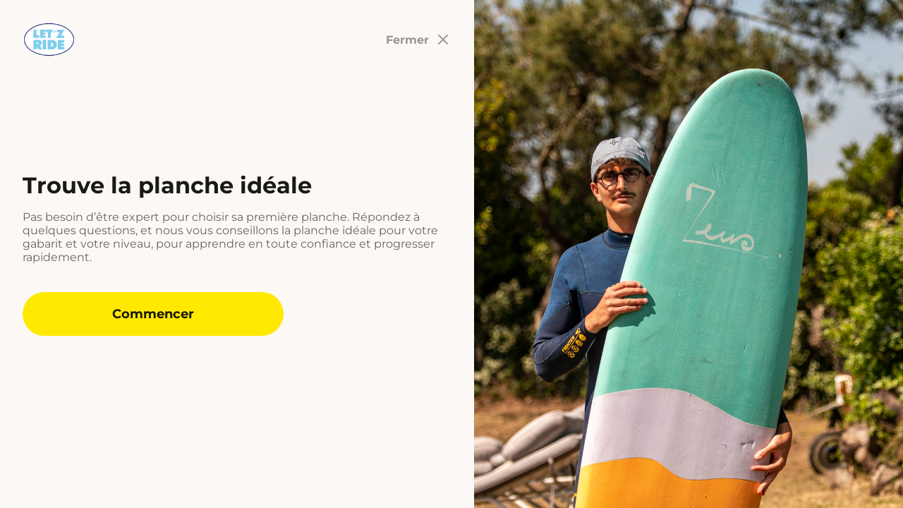

--- FILE ---
content_type: text/html; charset=utf-8
request_url: https://zeus-surf.com/tools/perfect-product-finder/trouvez-la-planche-de-surf-parfaite
body_size: 13805
content:

<!DOCTYPE html>
<html lang="en">
  <head>
    <meta name="description" content="Trouvez la planche de surf idéale pour vous grâce à notre quiz interactif !  Veuillez répondre à quelques questions et découvrez la planche de surf qui correspondra parfaitement à votre style de surf et à vos besoins. Ne manquez pas l'occasion de trouver l'équipement parfait pour vous éclater sur les vagues !" />
    <meta name="og:description" content="Trouvez la planche de surf idéale pour vous grâce à notre quiz interactif !  Veuillez répondre à quelques questions et découvrez la planche de surf qui correspondra parfaitement à votre style de surf et à vos besoins. Ne manquez pas l'occasion de trouver l'équipement parfait pour vous éclater sur les vagues !" />
    <meta name="og:image" propitem="image" content="https://res.cloudinary.com/fae54fda8aa/image/fetch/w_1200,h_630,c_fill/https://storage.googleapis.com/ppf-files/388ef23d-7f1c-4084-8b27-251ab4ee5fc3/assets/95441deb-bb1e-45e0-85e2-0fbb9e236bb7.png" />
    <meta property="og:type" content="website"/>
    <meta name="og:title" content="Découvrez le Quiz Zeus pour trouvez votre Planche de surf idéal" />
    <meta name="og:url" content="zeus-surfboard.myshopify.com/tools/perfect-product-finder/trouvez-la-planche-de-surf-parfaite" />
    <meta charset="utf-8" />
    <meta name="viewport" content="width=device-width, initial-scale=1" />
    <link rel="preconnect" href="https://api.productfinder.app" />
    <link rel="dns-prefetch" href="https://api.productfinder.app" />
    <link rel="preconnect" href="https://ppf.imgix.net" />
    <link rel="dns-prefetch" href="https://ppf.imgix.net" />

    
        <link rel="preload" as="style" href="https://storage.googleapis.com/ppf-files/fonts/montserrat/style.css" />
        <link rel="stylesheet" href="https://storage.googleapis.com/ppf-files/fonts/montserrat/style.css" media="print" onload="this.media='all'" />
        <style>html{font-family: Montserrat, sans-serif;}</style>

    


    

    <title>Découvrez le Quiz Zeus pour trouvez votre Planche de surf idéal</title>

    <script>
      const safeParseJSON = (s) => {
        if (!s || typeof s !== "string") return null;
        try {
          return JSON.parse(s);
        } catch {
          return null;
        }
      };

      window.lantern_auto_redirects = safeParseJSON(`[]`);

      if (window.lantern_auto_redirects?.length && window.lantern_localization?.language?.shop_locale?.locale) {
        const redirect = window.lantern_auto_redirects.find(r => r.language === window.lantern_localization.language.shop_locale.locale && r.url);
        if (redirect) {
          window.location.href = redirect.url;
        }
      } 
    </script>

    <!-- favicon -->
    <link rel="icon" href="" />

    <!-- head tracking code -->
    

    <link href="https://client.productfinder.app/static/css/147.e8b3d208.chunk.css" rel="stylesheet">

    <script>
      window.__ppfShopifyId="zeus-surfboard.myshopify.com";
      
    </script>
    

    <script>
      window.__lantern_open_in_new_tab = true;
    </script>

    <style>
      .loader {
        color: #c71c1c;
        font-size: 45px;
        text-indent: -9999em;
        overflow: hidden;
        width: 1em;
        height: 1em;
        border-radius: 50%;
        position: relative;
        transform: translateZ(0);
        animation: mltShdSpin 1.7s infinite ease, round 1.7s infinite ease;
      }

      @keyframes mltShdSpin {
        0% {
          box-shadow: 0 -0.83em 0 -0.4em, 0 -0.83em 0 -0.42em, 0 -0.83em 0 -0.44em, 0 -0.83em 0 -0.46em, 0 -0.83em 0 -0.477em;
        }
        5%,
        95% {
          box-shadow: 0 -0.83em 0 -0.4em, 0 -0.83em 0 -0.42em, 0 -0.83em 0 -0.44em, 0 -0.83em 0 -0.46em, 0 -0.83em 0 -0.477em;
        }
        10%,
        59% {
          box-shadow: 0 -0.83em 0 -0.4em, -0.087em -0.825em 0 -0.42em, -0.173em -0.812em 0 -0.44em, -0.256em -0.789em 0 -0.46em, -0.297em -0.775em 0 -0.477em;
        }
        20% {
          box-shadow: 0 -0.83em 0 -0.4em, -0.338em -0.758em 0 -0.42em, -0.555em -0.617em 0 -0.44em, -0.671em -0.488em 0 -0.46em, -0.749em -0.34em 0 -0.477em;
        }
        38% {
          box-shadow: 0 -0.83em 0 -0.4em, -0.377em -0.74em 0 -0.42em, -0.645em -0.522em 0 -0.44em, -0.775em -0.297em 0 -0.46em, -0.82em -0.09em 0 -0.477em;
        }
        100% {
          box-shadow: 0 -0.83em 0 -0.4em, 0 -0.83em 0 -0.42em, 0 -0.83em 0 -0.44em, 0 -0.83em 0 -0.46em, 0 -0.83em 0 -0.477em;
        }
      }

      @keyframes round {
        0% {
          transform: rotate(0deg);
        }
        100% {
          transform: rotate(360deg);
        }
      }

      .richtext p {
        min-height: 1rem;
      }
    </style>
  </head>
  <body style="background-color: #FCF8F5;">
    <script>window.__ppfSetCartSession=function(t){t&&fetch("/cart/update.js",{method:"POST",headers:{"Content-Type":"application/json"},body:JSON.stringify({attributes:{"lantern-session: trouvez-la-planche-de-surf-parfaite":t}})})},window.lantern_discount_code=async t=>{fetch("/discount/"+t).then((()=>fetch("/cart/update.js",{method:"POST",headers:{"Content-Type":"application/json"},body:JSON.stringify({updates:{}})}))).catch((t=>{console.error("Error:",t)}))},window.lantern_update_cart_icon=async()=>{if("true"===new URLSearchParams(window.location.search).get("instore")){const t=await fetch("/cart.js"),e=(await t.json()).item_count;if(!e)return void console.log("no quantity");const n=()=>{fetch("/cart/update.js",{method:"POST",headers:{"Content-Type":"application/json"},body:JSON.stringify({updates:{},sections:["cart-drawer","cart-icon-bubble"]})}).then((t=>t.json())).then((t=>{document.querySelector("cart-drawer")?.renderContents(t),document.querySelector("cart-drawer.drawer")?.classList?.remove("is-empty")}))};document.querySelector("#cart-icon-bubble")&&n();const o=document.querySelector("#cart-icon-bubble .header__cart-count-number");o&&(o.textContent=e,document?.documentElement?.dispatchEvent(new CustomEvent("dispatch:cart-drawer:open",{bubbles:!0})));const a=document.querySelector("#headerCartStatus .header__cart-count");a&&(a.textContent=e);const r=document.querySelector(".header__utils-link .cart-count-badge");r&&(r.textContent=e,document?.querySelector("a[data-cart-link]")?.click()),window?.SLIDECART_UPDATE&&window?.SLIDECART_UPDATE?.((()=>{window?.SLIDECART_OPEN?.()})),window?.Alpine?.store("xMiniCart")&&(window?.Alpine?.store("xMiniCart")?.reLoad(),window?.Alpine?.store("xMiniCart")?.openCart());const c=document.querySelector(".cart-item-count-header--quantity");c&&(c.textContent=e,document?.querySelector('[aria-controls="CartDrawer"]')?.click());const i=document.querySelector("span[data-header-cart-count]");i&&(i.textContent=e,document?.querySelector('a[href="/cart"]')?.click());const d=document.querySelector(".cart-link__bubble-num");d&&(d.textContent=e)}},window.__ppfAddToCart=async(t,e=null,n="")=>{const o={items:[{id:t,quantity:1}]};window.lantern_cart_sections&&(o.sections=window.lantern_cart_sections),window.lantern_cart_sections_url&&(o.sections_url=window.lantern_cart_sections_url),e&&o.items?.[0]&&(o.items[0].selling_plan=e);const a=await fetch(n+"/cart/add.js",{method:"POST",headers:{"Content-Type":"application/json"},body:JSON.stringify(o)});let r=null;try{r=await a.json()}catch(t){console.warn("Could not parse cart response",t)}document.dispatchEvent(new CustomEvent("lantern:add-to-cart",{detail:{payload:o,item:r}})),await lantern_update_cart_icon()},window.__productBlockAddAllToCart=async t=>{const e=document.querySelector("#perfect-product-finder")?.shadowRoot?.querySelector('input[id="productBlockAddAllToCart_'+t+'"]')?.dataset?.skus?.split(",")??[];if(await __ppfAddToCartMultiple(e),window.__lantern_open_in_new_tab){const t=window.open((window.langpath??"")+"/cart");null!=t&&void 0!==t||(window.location.href=(window.langpath??"")+"/cart")}else window.location.href=(window.langpath??"")+"/cart"},window.__ppfAddToCartMultiple=async t=>{document.dispatchEvent(new CustomEvent("lantern:add-to-cart"));const e={items:t.map((t=>({id:t,quantity:1})))};await fetch("/cart/add.js",{method:"POST",headers:{"Content-Type":"application/json"},body:JSON.stringify(e)}),await lantern_update_cart_icon()};</script>

    <div id="perfect-product-finder" style="">
      <noscript>
        <div class="full-page">
          <p>Please <strong>enable JavaScript</strong> to use this app.</p>
        </div>
      </noscript>
    </div>



    <script>
      window.__INITIAL_STATE__={"flowContainer":{"id":"639e8831-e1ac-4f7d-882f-9352b6090e80","name":"Trouvez la Planche de surf parfaite","slug":"trouvez-la-planche-de-surf-parfaite","storeId":"388ef23d-7f1c-4084-8b27-251ab4ee5fc3","seoTitle":"Découvrez le Quiz Zeus pour trouvez votre Planche de surf idéal","autoRedirects":"[]","returningRecommendations":null,"seoDescription":"Trouvez la planche de surf idéale pour vous grâce à notre quiz interactif !  Veuillez répondre à quelques questions et découvrez la planche de surf qui correspondra parfaitement à votre style de surf et à vos besoins. Ne manquez pas l'occasion de trouver l'équipement parfait pour vous éclater sur les vagues !","webhook_1":null,"webhook_2":null,"webhook_3":null,"favicon":"","trackingCode":"","bodyTrackingCode":"","finishLaterRedirect":"","ogImage":{"type":"image","storage":"google","fileName":"95441deb-bb1e-45e0-85e2-0fbb9e236bb7.png","directory":"388ef23d-7f1c-4084-8b27-251ab4ee5fc3\u002Fassets"},"gtag":null,"flow":{"id":"3c088aa8-902b-4533-bdd0-199d65e236c0","status":"ACTIVE","primaryColor":"#ffe900","bgColor":"#FCF8F5","cssEditor":"","colorScheme":"NORMAL","locale":"CUSTOM","fontFamily":"Montserrat","logo":{"type":"image","storage":"google","fileName":"63fc8b81-779b-4167-973b-18a18c64e7ec.png","directory":"388ef23d-7f1c-4084-8b27-251ab4ee5fc3\u002Fassets"},"hasProgressBar":true,"hasStepIndicator":true,"displayPoweredBy":false,"enableRestart":true,"enableMoreResults":true,"enableAddToCart":true,"noCart":false,"enableAddAll":false,"hideDefaultRecommendations":false,"useURLTrackingParameters":true,"customUTM":"utm_source=lantern&utm_campaign={slug}","rules":null,"showProductDescription":false,"showShortDescription":false,"customDescriptionMetafield":"lantern_description","showVisualMatchBlock":false,"enableReviews":true,"returnToResults":true,"reviewsSource":"judgeme","cartPage":"default","subscriptionsService":"none","defaultSubscriptionsOption":"subscribe-save","oneTimeLabel":"One-Time Purchase","subscribeSaveLabel":"Subscribe & Save","showSubscriptionsHelpIcon":false,"subscriptionsHelpText":"Products are automatically delivered on your schedule. No obligation, modify or cancel your subscription anytime.","enableSoldOutProducts":false,"openInNewTab":true,"tagOrders":true,"customTag":"Lantern_Quiz_FR","discountCode":"","createCustomer":true,"addCustomerTags":true,"doubleOptIn":true,"customerTags":"Lantern_Quiz_FR","hideNoThanks":false,"askForName":"required","pageSettings":"{\"emailPage_buttonColor\":\"#000\",\"emailPage_useDefaultColorForButton\":\"yes\",\"emailPage_displayEmailIcon\":\"no\",\"emailPage_displayHeadlineSubheadline\":\"no\",\"emailPage_useDefaultTextColorForButton\":\"yes\",\"emailPage_buttonTextColor\":\"#fff\",\"emailPage_buttonFontSize\":\"18\",\"emailPage_buttonHorizontalPadding\":\"56\",\"emailPage_buttonVerticalPadding\":\"20\",\"emailPage_buttonBorderRadius\":\"8\",\"emailPage_buttonWidthType\":\"100%\",\"emailPage_buttonWidth\":\"370\",\"emailPage_TopWidth\":\"480\",\"emailPage_BottomWidth\":\"370\",\"emailPage_TopWidthMobileType\":\"100%\",\"emailPage_TopWidthMobile\":\"345\",\"emailPage_BottomWidthMobileType\":\"100%\",\"emailPage_BottomWidthMobile\":\"345\",\"emailPage_buttonFontSizeMobile\":\"18\",\"emailPage_buttonBorderRadiusMobile\":\"8\",\"emailPage_buttonHorizontalPaddingMobile\":\"56\",\"emailPage_buttonVerticalPaddingMobile\":\"20\",\"emailPage_buttonWidthMobileType\":\"100%\",\"emailPage_buttonWidthMobile\":\"345\",\"emailPage_displayEmailInput\":\"yes\",\"emailPage_displayPhoneInput\":\"yes\",\"emailPage_buttonTextOverride\":\"\",\"emailPage_TopWidthType\":\"100%\",\"emailPage_BottomWidthType\":\"custom\",\"emailPage_phoneLabel\":\"Phone Number\",\"emailPage_phonePlaceholder\":\"\",\"emailPage_phoneDefaultCountry\":\"fr\",\"emailPage_phoneOnlyCountries\":\"\",\"emailPage_phoneExcludedCountries\":\"\",\"emailPage_customMasks\":\"\",\"emailPage_phonePreferredCountries\":\"\",\"emailPage_klaviyoEmailMarketing\":true,\"emailPage_klaviyoSMSMarketing\":false,\"emailPage_klaviyoSMSTransactional\":true,\"emailPage_headlineAlignment\":\"center\",\"emailPage_headlineFontSize\":\"24\",\"emailPage_subheadlineAlignment\":\"center\",\"emailPage_subheadlineFontSize\":\"16\",\"results_questionAlignment\":\"center\",\"results_questionFontSize\":\"32\",\"results_descriptionAlignment\":\"center\",\"results_descriptionFontSize\":\"16\",\"results_topWidth\":\"1200\",\"results_topWidthDesktopType\":\"100%\",\"results_bottomWidth\":\"1200\",\"results_bottomWidthDesktopType\":\"100%\",\"results_topWidthMobileType\":\"100%\",\"results_topWidthMobile\":\"1200\",\"results_bottomWidthMobileType\":\"100%\",\"results_bottomWidthMobile\":\"1200\",\"atc_buttonColor\":\"#000\",\"atc_useDefaultColorForButton\":\"yes\",\"atc_useDefaultTextColorForButton\":\"yes\",\"atc_buttonTextColor\":\"#fff\",\"atc_buttonTextOverride\":\"\",\"atc_buttonFontSize\":\"18\",\"atc_buttonHorizontalPadding\":\"56\",\"atc_buttonVerticalPadding\":\"20\",\"atc_buttonBorderRadius\":\"8\",\"atc_buttonWidthType\":\"100%\",\"atc_buttonWidth\":\"370\",\"atc_buttonFontSizeMobile\":\"18\",\"atc_buttonBorderRadiusMobile\":\"8\",\"atc_buttonHorizontalPaddingMobile\":\"56\",\"atc_buttonVerticalPaddingMobile\":\"20\",\"atc_buttonWidthMobileType\":\"100%\",\"atc_buttonWidthMobile\":\"345\",\"atc_buttonAlignment\":\"center\",\"addAll_buttonColor\":\"#000\",\"addAll_useDefaultColorForButton\":\"yes\",\"addAll_useDefaultTextColorForButton\":\"yes\",\"addAll_buttonTextColor\":\"#fff\",\"addAll_buttonTextOverride\":\"\",\"addAll_buttonFontSize\":\"18\",\"addAll_buttonHorizontalPadding\":\"56\",\"addAll_buttonVerticalPadding\":\"20\",\"addAll_buttonBorderRadius\":\"8\",\"addAll_buttonWidthType\":\"custom\",\"addAll_buttonWidth\":\"370\",\"addAll_buttonFontSizeMobile\":\"18\",\"addAll_buttonBorderRadiusMobile\":\"8\",\"addAll_buttonHorizontalPaddingMobile\":\"56\",\"addAll_buttonVerticalPaddingMobile\":\"20\",\"addAll_buttonWidthMobileType\":\"100%\",\"addAll_buttonWidthMobile\":\"345\",\"addAll_buttonAlignment\":\"center\",\"viewMore_buttonColor\":\"#000\",\"viewMore_useDefaultColorForButton\":\"yes\",\"viewMore_useDefaultTextColorForButton\":\"yes\",\"viewMore_buttonTextColor\":\"#fff\",\"viewMore_buttonTextOverride\":\"\",\"viewMore_buttonFontSize\":\"18\",\"viewMore_buttonHorizontalPadding\":\"56\",\"viewMore_buttonVerticalPadding\":\"20\",\"viewMore_buttonBorderRadius\":\"8\",\"viewMore_buttonWidthType\":\"custom\",\"viewMore_buttonWidth\":\"370\",\"viewMore_buttonFontSizeMobile\":\"18\",\"viewMore_buttonBorderRadiusMobile\":\"8\",\"viewMore_buttonHorizontalPaddingMobile\":\"56\",\"viewMore_buttonVerticalPaddingMobile\":\"20\",\"viewMore_buttonWidthMobileType\":\"100%\",\"viewMore_buttonWidthMobile\":\"345\",\"viewMore_buttonAlignment\":\"center\",\"metafieldOneName\":\"\",\"metafieldOneValue\":\"\",\"metafieldTwoName\":\"\",\"metafieldTwoValue\":\"\",\"metafieldThreeName\":\"\",\"metafieldThreeValue\":\"\",\"metafieldOneNamespace\":\"custom\",\"metafieldTwoNamespace\":\"custom\",\"metafieldThreeNamespace\":\"custom\",\"metafieldOneType\":\"single_line_text_field\",\"metafieldTwoType\":\"single_line_text_field\",\"metafieldThreeType\":\"single_line_text_field\"}","gdprCheckbox":"above","gdprText":"J'accepte de recevoir des communications marketing et je comprends que mes données personnelles seront traitées conformément à notre   \u003Ca\u003EPolitique de confidentialité \u003C\u002Fa\u003E","gdprLink":"https:\u002F\u002Fzeus-surf.com\u002Fpolicies\u002Fprivacy-policy","resultSortingPriority":"LOWEST","resultsPerRow":3,"resultsPerRowMobile":3,"matchThreshold":45,"weightThreshold":0,"matchFormat":"NUMBER","resultsRedirectUrl":"","viewMoreRedirectUrl":"","noResultsRedirectUrl":"","resultsAmount":3,"extraAmount":3,"resultsTitle":null,"resultsDescription":null,"resultsContentBlocks":"{\"bottom\":[],\"top\":[]}","notificationsEnabled":false,"notificationLogo":null,"logoWidth":50,"accentColor":"#3600a1","questionEmail":"example@domain.com","subject":"Here are your quiz results","emailTemplate":"\u003C!DOCTYPE html\u003E\n\u003Chtml lang=\"en\"\u003E\n\u003C!-- Documentation: https:\u002F\u002Fhandlebarsjs.com\u002Fguide\u002F  --\u003E    \n\u003Chead\u003E\n\u003Cmeta charset=\"utf-8\"\u003E\n\u003Cmeta name=\"viewport\" content=\"width=device-width, initial-scale=1, shrink-to-fit=no\"\u003E\n\u003C!-- The styling is divided into 3 parts --\u003E\n\u003C!-- A global class called \"email\" --\u003E\n\u003C!-- A class called \"product\" for the products --\u003E\n\u003C!-- A class called \"response\" for the questions & answers --\u003E\n\u003Cstyle\u003E\n.email {\n    text-align:center;\n    padding-left: 20px;\n    padding-right: 20px;\n}\n.email p {\n    text-align:start;\n    color: #646466;\n    font-size: 16px;\n}\n.email h1,\n.email h2 {\n    color: {{accentColor}};\n}\n.email h1 {\n  font-size: 20px;\n  font-weight: bolder;\n}\n.email h2 {\n  font-size: 20px;\n  text-align: start;\n  font-weight: bold;\n}\ntable {\n    width: 100%;\n}\ntd.product {\n    text-align: center;\n    vertical-align: top;\n    width: 25%;\n}\n.product img {\n    width: 80%;\n    height: auto;\n}\n.product-title {\n    font-size: 16px;\n    font-weight: bold;\n    margin-top: 15px;\n}\n.product-price {\n    font-size: 14px;\n    color: #666;\n    margin-top: 10px;\n}\n.product_buy {\n    background-color: {{accentColor}};\n    color: white;\n    width: 111px;\n    padding: 5px 10px;\n    border-radius: 3px;\n}\n.responses {\n    text-align: left\n}\n.response h3 {\n    color: #332233;\n    font-weight: bold;\n}\n.response p {\n    color:#727272;\n    font-size:16px;\n    margin-bottom: 5px;\n}\n\u003C\u002Fstyle\u003E\n\u003C\u002Fhead\u003E\n\n\u003Cbody\u003E\n\u003Cdiv class=\"email\" id=\"email\" style=\"width:100%;max-width:600px\"\u003E\n    \n\u003C!-- Logo --\u003E\n\u003Ctable role=\"presentation\" border=\"0\" cellspacing=\"0\" width=\"100%\"\u003E\n\u003Ctr\u003E \u003Ctd align=\"center\" style=\"padding:0;\"\u003E\n\u003Cimg src=\"{{logo}}\" alt=\"logo\" width=\"{{logoWidth}}\"\u002F\u003E\n\u003C\u002Ftd\u003E \u003C\u002Ftr\u003E\n\n\u003C!-- Under Logo Text  --\u003E\n\u003Ctr\u003E \u003Ctd align=\"center\" style=\"padding:0;\"\u003E\n\u003Cbr\u002F\u003E\n\u003Ch1 style=\"color:{{accentColor}};fontSize:21px;font-weight:bolder\"\u003E\n   Your quiz results are in!\n\u003C\u002Fh1\u003E\n\u003Cbr\u002F\u003E\n\u003C\u002Ftd\u003E \u003C\u002Ftr\u003E\n\n\u003C!-- Middle Text --\u003E\n\u003Ctr\u003E \u003Ctd style=\"padding:0;\"\u003E\n\u003Cbr\u002F\u003E\n\u003Cp\u003EHello,\u003C\u002Fp\u003E\n\u003Cbr\u002F\u003E\n\u003Cp\u003EThank you for taking our quiz! We've compiled your results below:\u003C\u002Fp\u003E\n\u003Cbr\u002F\u003E\n\u003C\u002Ftd\u003E \u003C\u002Ftr\u003E\n\n\u003C!-- Product Summary --\u003E\n\u003Ctable class=\"productsrow\"\u003E\n\u003Ctr\u003E\n{{#each products}}\n    \u003Ctd class=\"product\"\u003E\n        \u003Cimg src=\"{{this.src}}\" alt=\"{{this.name}}\" \u002F\u003E\n    \u003C\u002Ftd\u003E\n{{\u002Feach}}\n\u003C\u002Ftr\u003E\n\u003Ctr\u003E\n{{#each products}}\n    \u003Ctd class=\"product\"\u003E\n        \u003Cdiv class=\"product-title\"\u003E{{this.name}}\u003C\u002Fdiv\u003E\n    \u003C\u002Ftd\u003E\n{{\u002Feach}}\n\u003C\u002Ftr\u003E\n\u003Ctr\u003E\n{{#each products}}\n    \u003Ctd class=\"product\"\u003E\n        \u003Cdiv class=\"product-price\"\u003E{{this.price}}\u003C\u002Fdiv\u003E\n    \u003C\u002Ftd\u003E\n{{\u002Feach}}\n\u003C\u002Ftr\u003E\n\u003Ctr\u003E\n{{#each products}}\n    \u003Ctd class=\"product\"\u003E\n        \u003Cdiv class=\"product_buy\"\u003E \n            \u003Ca target=\"_blank\" href=\"{{this.link}}\"\u003EBuy now\u003C\u002Fa\u003E\n        \u003C\u002Fdiv\u003E\n    \u003C\u002Ftd\u003E\n{{\u002Feach}}\n\u003C\u002Ftr\u003E\n\u003C\u002Ftable\u003E\n\u003Cbr\u002F\u003E\u003Cbr\u002F\u003E\u003Cbr\u002F\u003E\n\n\u003C!-- Response Summary --\u003E\n\u003Ch2\u003E Your Quiz Answers \u003C\u002Fh2\u003E\n\u003Cbr\u002F\u003E\n\u003Cdiv class=\"responses\"\u003E\n    {{#each responses}}\n        \u003Cdiv class=\"response\"\u003E\n        \u003Ch3\u003E{{this.question}}\u003C\u002Fh3\u003E\n        \u003Cp\u003E{{this.answer}}\u003C\u002Fp\u003E\n        \u003C\u002Fdiv\u003E\n    \u003Cbr\u002F\u003E\n    {{\u002Feach}}\n\u003C\u002Fdiv\u003E\n\u003Cp\u003EIf you have any questions, please contact us at \u003Ca target=\"_blank\" href=\"mailto:{{email}}\"\u003E{{email}}\u003C\u002Fa\u003E\u003C\u002Fp\u003E\n\u003C\u002Ftd\u003E \u003C\u002Ftr\u003E\n\n\u003C\u002Ftable\u003E\n\u003C\u002Fbody\u003E\n\u003C\u002Fhtml\u003E","translation":{"id":"e0640077-3e3f-4c8c-9acc-4b0a8b141729","locale":"fr","isRtl":false,"messages":[{"key":"BackButton.messages.back","value":"Retour"},{"key":"Layout.close","value":"Fermer"},{"key":"TopNav.messages.close","value":"Finir plus tard"},{"key":"Start.messages.start","value":"Commencer"},{"key":"Question.messages.answerRequired","value":"Choisir une réponse"},{"key":"Question.messages.nameLabel","value":"Prénom"},{"key":"Question.messages.namePlaceholder","value":"Nom"},{"key":"Question.messages.emailLabel","value":"Votre mail"},{"key":"Question.messages.finish","value":"Finir "},{"key":"Question.messages.next","value":"Question suivante"},{"key":"Question.messages.skip","value":"Non merci"},{"key":"Question.messages.submit","value":"Voir les résultats"},{"key":"ProductCard.messages.addToCart","value":"Acheter"},{"key":"ProductCard.messages.configure","value":"Choisir une option"},{"key":"ProductCard.messages.view","value":"Plus d'infos"},{"key":"Results.messages.noResultsSubtext","value":"Nous n'avons pas trouver de planche en fonction de vos critères"},{"key":"Results.messages.noResultsTitle","value":"Pas de résultats"},{"key":"Results.messages.restart","value":"Recommencer"},{"key":"Results.messages.resultsSubtext","value":"Les résultats de votre Quizz"},{"key":"Results.messages.resultsTitle","value":"Notre sélection pour vous"},{"key":"Results.messages.viewAll","value":"Voir les produits"},{"key":"Results.messages.viewMore","value":"Plus d'options"}]},"nodes":[{"id":"0f7edb03-2a1e-43af-962c-48c56616fa0a","type":"WELCOME","isRequired":true,"nextQuestionOnSelection":false,"layout":"MEDIA_COVER_RIGHT","image":{"type":"image","storage":"google","fileName":"32f7e17a-5688-40fd-972b-83e7abd7e668.jpg","directory":"388ef23d-7f1c-4084-8b27-251ab4ee5fc3\u002Fassets"},"video":null,"propertyID":null,"klaviyoID":null,"mailchimpID":null,"omnisendID":null,"contentBlocks":null,"inputFieldType":null,"maxLength":"3","minLength":null,"pageSettings":"{\"emailPage_buttonColor\":\"#000\",\"emailPage_useDefaultColorForButton\":\"yes\",\"emailPage_displayEmailIcon\":\"no\",\"emailPage_displayHeadlineSubheadline\":\"no\",\"emailPage_useDefaultTextColorForButton\":\"yes\",\"emailPage_buttonTextColor\":\"#fff\",\"emailPage_buttonFontSize\":\"18\",\"emailPage_buttonHorizontalPadding\":\"56\",\"emailPage_buttonVerticalPadding\":\"20\",\"emailPage_buttonBorderRadius\":\"8\",\"emailPage_buttonWidthType\":\"100%\",\"emailPage_buttonWidth\":\"370\",\"emailPage_TopWidth\":\"480\",\"emailPage_BottomWidth\":\"370\",\"emailPage_TopWidthMobileType\":\"100%\",\"emailPage_TopWidthMobile\":\"345\",\"emailPage_BottomWidthMobileType\":\"100%\",\"emailPage_BottomWidthMobile\":\"345\",\"emailPage_buttonFontSizeMobile\":\"18\",\"emailPage_buttonBorderRadiusMobile\":\"8\",\"emailPage_buttonHorizontalPaddingMobile\":\"56\",\"emailPage_buttonVerticalPaddingMobile\":\"20\",\"emailPage_buttonWidthMobileType\":\"100%\",\"emailPage_buttonWidthMobile\":\"345\",\"emailPage_displayEmailInput\":\"yes\",\"emailPage_displayPhoneInput\":\"yes\",\"emailPage_buttonTextOverride\":\"\",\"emailPage_TopWidthType\":\"100%\",\"emailPage_BottomWidthType\":\"custom\",\"emailPage_phoneLabel\":\"Phone Number\",\"emailPage_phonePlaceholder\":\"\",\"emailPage_phoneDefaultCountry\":\"us\",\"emailPage_phoneOnlyCountries\":\"\",\"emailPage_phoneExcludedCountries\":\"\",\"emailPage_customMasks\":\"\",\"emailPage_phonePreferredCountries\":\"\",\"emailPage_klaviyoEmailMarketing\":true,\"emailPage_klaviyoSMSMarketing\":true,\"emailPage_klaviyoSMSTransactional\":true,\"emailPage_headlineAlignment\":\"center\",\"emailPage_headlineFontSize\":\"24\",\"emailPage_subheadlineAlignment\":\"center\",\"emailPage_subheadlineFontSize\":\"16\",\"conditions\":\"{}\",\"questionAlignment\":\"left\",\"questionFontSize\":\"32\",\"descriptionAlignment\":\"left\",\"descriptionFontSize\":\"16\",\"buttonColor\":\"#ffe900\",\"useDefaultColorForButton\":\"no\",\"useDefaultTextColorForButton\":\"yes\",\"buttonTextColor\":\"#fff\",\"buttonTextOverride\":\"\",\"buttonFontSize\":\"18\",\"buttonHorizontalPadding\":\"56\",\"buttonVerticalPadding\":\"20\",\"buttonBorderRadius\":60,\"buttonWidthType\":\"custom\",\"buttonWidth\":\"370\",\"buttonFontSizeMobile\":\"18\",\"buttonBorderRadiusMobile\":60,\"buttonHorizontalPaddingMobile\":\"56\",\"buttonVerticalPaddingMobile\":\"20\",\"buttonWidthMobileType\":\"100%\",\"buttonWidthMobile\":\"345\",\"buttonAlignment\":\"left\",\"topWidth\":\"1200\",\"topWidthDesktopType\":\"100%\",\"bottomWidth\":\"1200\",\"bottomWidthDesktopType\":\"100%\",\"topWidthMobileType\":\"100%\",\"topWidthMobile\":\"1200\",\"bottomWidthMobileType\":\"100%\",\"bottomWidthMobile\":\"1200\"}","inputHeight":"","inputWidth":"","title":"Trouve la planche idéale","description":"Pas besoin d’être expert pour choisir sa première planche. Répondez à quelques questions, et nous vous conseillons la planche idéale pour votre gabarit et votre niveau, pour apprendre en toute confiance et progresser rapidement.","nextNode":null,"options":[],"distanceToEnd":undefined},{"id":"ff8d0d43-41dc-4147-bab2-49adb92523b4","type":"SIMPLE","isRequired":true,"nextQuestionOnSelection":true,"layout":"SIMPLE","image":null,"video":null,"propertyID":"","klaviyoID":"","mailchimpID":"","omnisendID":"","contentBlocks":null,"inputFieldType":null,"maxLength":"","minLength":null,"pageSettings":"{\"emailPage_buttonColor\":\"#000\",\"emailPage_useDefaultColorForButton\":\"yes\",\"emailPage_displayEmailIcon\":\"no\",\"emailPage_displayHeadlineSubheadline\":\"no\",\"emailPage_useDefaultTextColorForButton\":\"yes\",\"emailPage_buttonTextColor\":\"#fff\",\"emailPage_buttonFontSize\":\"18\",\"emailPage_buttonHorizontalPadding\":\"56\",\"emailPage_buttonVerticalPadding\":\"20\",\"emailPage_buttonBorderRadius\":\"8\",\"emailPage_buttonWidthType\":\"100%\",\"emailPage_buttonWidth\":\"370\",\"emailPage_TopWidth\":\"480\",\"emailPage_BottomWidth\":\"370\",\"emailPage_TopWidthMobileType\":\"100%\",\"emailPage_TopWidthMobile\":\"345\",\"emailPage_BottomWidthMobileType\":\"100%\",\"emailPage_BottomWidthMobile\":\"345\",\"emailPage_buttonFontSizeMobile\":\"18\",\"emailPage_buttonBorderRadiusMobile\":\"8\",\"emailPage_buttonHorizontalPaddingMobile\":\"56\",\"emailPage_buttonVerticalPaddingMobile\":\"20\",\"emailPage_buttonWidthMobileType\":\"100%\",\"emailPage_buttonWidthMobile\":\"345\",\"emailPage_displayEmailInput\":\"yes\",\"emailPage_displayPhoneInput\":\"yes\",\"emailPage_buttonTextOverride\":\"\",\"emailPage_TopWidthType\":\"100%\",\"emailPage_BottomWidthType\":\"custom\",\"emailPage_phoneLabel\":\"Phone Number\",\"emailPage_phonePlaceholder\":\"\",\"emailPage_phoneDefaultCountry\":\"us\",\"emailPage_phoneOnlyCountries\":\"\",\"emailPage_phoneExcludedCountries\":\"\",\"emailPage_customMasks\":\"\",\"emailPage_phonePreferredCountries\":\"\",\"emailPage_klaviyoEmailMarketing\":true,\"emailPage_klaviyoSMSMarketing\":true,\"emailPage_klaviyoSMSTransactional\":true,\"emailPage_headlineAlignment\":\"center\",\"emailPage_headlineFontSize\":\"24\",\"emailPage_subheadlineAlignment\":\"center\",\"emailPage_subheadlineFontSize\":\"16\",\"buttonColor\":\"#000\",\"useDefaultColorForButton\":\"yes\",\"useDefaultTextColorForButton\":\"yes\",\"buttonTextColor\":\"#fff\",\"buttonTextOverride\":\"\",\"buttonFontSize\":\"18\",\"buttonHorizontalPadding\":\"56\",\"buttonVerticalPadding\":26,\"buttonBorderRadius\":60,\"buttonWidthType\":\"custom\",\"buttonWidth\":\"370\",\"buttonFontSizeMobile\":22,\"buttonBorderRadiusMobile\":60,\"buttonHorizontalPaddingMobile\":\"56\",\"buttonVerticalPaddingMobile\":\"20\",\"buttonWidthMobileType\":\"100%\",\"buttonWidthMobile\":\"345\",\"alignment\":\"left\",\"answersAlignment\":\"left\",\"answersPerRowDesktop\":\"3\",\"answersPerRowMobile\":\"1\",\"topWidth\":\"1200\",\"topWidthDesktopType\":\"100%\",\"bottomWidth\":\"1200\",\"bottomWidthDesktopType\":\"100%\",\"topWidthMobileType\":\"100%\",\"topWidthMobile\":\"1200\",\"bottomWidthMobileType\":\"100%\",\"bottomWidthMobile\":\"1200\",\"questionAlignment\":\"left\",\"questionFontSize\":\"32\",\"descriptionAlignment\":\"left\",\"descriptionFontSize\":\"16\",\"imageShape\":\"landscape\",\"imageMode\":\"cover\",\"imageHeight\":200,\"textPosition\":\"below\",\"checkIcon\":\"\",\"conditions\":\"{}\"}","inputHeight":null,"inputWidth":null,"title":"Depuis quand surfez vous ? ","description":"","nextNode":null,"options":[{"id":"64b1cbe8-e5a5-41a2-a073-0448b488d4d9","label":"J'ai débuté cette année ","description":"","assignedValue":null,"emoji":null,"image":undefined,"nextAction":undefined,"nextNode":undefined},{"id":"da5c0f0f-4dde-43b5-b383-be9bca0b8b3b","label":"Je commence tout juste le surf !","description":"","assignedValue":null,"emoji":null,"image":undefined,"nextAction":undefined,"nextNode":undefined},{"id":"32ef56bf-a155-406f-ac6f-6fa5cbc21f71","label":"Je surf depuis 3 ans ","description":"","assignedValue":null,"emoji":null,"image":undefined,"nextAction":undefined,"nextNode":undefined},{"id":"d95e5caf-e38d-406b-9251-ccfd1cefcb24","label":"Je surf depuis un peu plus d'un an","description":null,"assignedValue":null,"emoji":null,"image":undefined,"nextAction":undefined,"nextNode":undefined},{"id":"8896c973-46bd-45af-94fa-8b4632ada87b","label":"Je n'ai jamais eu l'occasion de surfer","description":"","assignedValue":null,"emoji":null,"image":undefined,"nextAction":undefined,"nextNode":undefined}],"distanceToEnd":{"min":13,"max":13}},{"id":"5256d290-4e56-4064-ad50-d8c46599d878","type":"SIMPLE_MULTI","isRequired":true,"nextQuestionOnSelection":false,"layout":"SIMPLE","image":null,"video":null,"propertyID":"","klaviyoID":"","mailchimpID":"","omnisendID":null,"contentBlocks":null,"inputFieldType":null,"maxLength":"-1","minLength":null,"pageSettings":"{\"buttonColor\":\"#000\",\"useDefaultColorForButton\":\"yes\",\"useDefaultTextColorForButton\":\"yes\",\"buttonTextColor\":\"#fff\",\"buttonFontSize\":\"18\",\"buttonHorizontalPadding\":\"56\",\"buttonVerticalPadding\":\"20\",\"buttonBorderRadius\":\"8\",\"buttonWidthType\":\"custom\",\"buttonWidth\":\"370\",\"buttonFontSizeMobile\":\"18\",\"buttonBorderRadiusMobile\":\"8\",\"buttonHorizontalPaddingMobile\":\"56\",\"buttonVerticalPaddingMobile\":\"20\",\"buttonWidthMobileType\":\"100%\",\"buttonWidthMobile\":\"345\",\"alignment\":\"left\",\"answersAlignment\":\"left\",\"answersPerRowDesktop\":\"3\",\"answersPerRowMobile\":\"1\",\"topWidth\":\"1200\",\"topWidthDesktopType\":\"100%\",\"bottomWidth\":\"1200\",\"bottomWidthDesktopType\":\"100%\",\"topWidthMobileType\":\"100%\",\"topWidthMobile\":\"1200\",\"bottomWidthMobileType\":\"100%\",\"bottomWidthMobile\":\"1200\",\"questionAlignment\":\"left\",\"questionFontSize\":\"32\",\"descriptionAlignment\":\"left\",\"descriptionFontSize\":\"16\",\"imageShape\":\"landscape\",\"imageMode\":\"cover\",\"imageHeight\":200,\"textPosition\":\"below\",\"checkIcon\":\"\"}","inputHeight":null,"inputWidth":null,"title":"Avez-vous déjà pris des cours de surf ? ","description":"","nextNode":null,"options":[{"id":"321ac473-5e26-46ef-9727-0c00c7f8016c","label":"Oui ","description":"","assignedValue":undefined,"emoji":null,"image":undefined,"nextAction":undefined,"nextNode":undefined},{"id":"c97bedd0-0292-4fb3-aca9-6859e7f3f67d","label":"Non ","description":"","assignedValue":undefined,"emoji":null,"image":undefined,"nextAction":undefined,"nextNode":undefined}],"distanceToEnd":{"min":12,"max":12}},{"id":"56d3703a-f6e4-4e6f-9074-8c2c778da37f","type":"IMAGE_MULTI","isRequired":true,"nextQuestionOnSelection":false,"layout":"SIMPLE","image":null,"video":null,"propertyID":"","klaviyoID":"","mailchimpID":"","omnisendID":"","contentBlocks":null,"inputFieldType":null,"maxLength":"","minLength":null,"pageSettings":"{\"emailPage_buttonColor\":\"#000\",\"emailPage_useDefaultColorForButton\":\"yes\",\"emailPage_displayEmailIcon\":\"no\",\"emailPage_displayHeadlineSubheadline\":\"no\",\"emailPage_useDefaultTextColorForButton\":\"yes\",\"emailPage_buttonTextColor\":\"#fff\",\"emailPage_buttonFontSize\":\"18\",\"emailPage_buttonHorizontalPadding\":\"56\",\"emailPage_buttonVerticalPadding\":\"20\",\"emailPage_buttonBorderRadius\":\"8\",\"emailPage_buttonWidthType\":\"100%\",\"emailPage_buttonWidth\":\"370\",\"emailPage_TopWidth\":\"480\",\"emailPage_BottomWidth\":\"370\",\"emailPage_TopWidthMobileType\":\"100%\",\"emailPage_TopWidthMobile\":\"345\",\"emailPage_BottomWidthMobileType\":\"100%\",\"emailPage_BottomWidthMobile\":\"345\",\"emailPage_buttonFontSizeMobile\":\"18\",\"emailPage_buttonBorderRadiusMobile\":\"8\",\"emailPage_buttonHorizontalPaddingMobile\":\"56\",\"emailPage_buttonVerticalPaddingMobile\":\"20\",\"emailPage_buttonWidthMobileType\":\"100%\",\"emailPage_buttonWidthMobile\":\"345\",\"emailPage_displayEmailInput\":\"yes\",\"emailPage_displayPhoneInput\":\"yes\",\"emailPage_buttonTextOverride\":\"\",\"emailPage_TopWidthType\":\"100%\",\"emailPage_BottomWidthType\":\"custom\",\"emailPage_phoneLabel\":\"Phone Number\",\"emailPage_phonePlaceholder\":\"\",\"emailPage_phoneDefaultCountry\":\"us\",\"emailPage_phoneOnlyCountries\":\"\",\"emailPage_phoneExcludedCountries\":\"\",\"emailPage_customMasks\":\"\",\"emailPage_phonePreferredCountries\":\"\",\"emailPage_klaviyoEmailMarketing\":true,\"emailPage_klaviyoSMSMarketing\":true,\"emailPage_klaviyoSMSTransactional\":true,\"emailPage_headlineAlignment\":\"center\",\"emailPage_headlineFontSize\":\"24\",\"emailPage_subheadlineAlignment\":\"center\",\"emailPage_subheadlineFontSize\":\"16\",\"buttonColor\":\"#000\",\"useDefaultColorForButton\":\"yes\",\"useDefaultTextColorForButton\":\"yes\",\"buttonTextColor\":\"#fff\",\"buttonTextOverride\":\"\",\"buttonFontSize\":\"18\",\"buttonHorizontalPadding\":\"56\",\"buttonVerticalPadding\":\"20\",\"buttonBorderRadius\":\"8\",\"buttonWidthType\":\"custom\",\"buttonWidth\":\"370\",\"buttonFontSizeMobile\":\"18\",\"buttonBorderRadiusMobile\":\"8\",\"buttonHorizontalPaddingMobile\":\"56\",\"buttonVerticalPaddingMobile\":\"20\",\"buttonWidthMobileType\":\"100%\",\"buttonWidthMobile\":\"345\",\"alignment\":\"left\",\"answersAlignment\":\"left\",\"answersPerRowDesktop\":4,\"answersPerRowMobile\":2,\"topWidth\":\"1200\",\"topWidthDesktopType\":\"100%\",\"bottomWidth\":\"1200\",\"bottomWidthDesktopType\":\"100%\",\"topWidthMobileType\":\"100%\",\"topWidthMobile\":\"1200\",\"bottomWidthMobileType\":\"100%\",\"bottomWidthMobile\":\"1200\",\"questionAlignment\":\"left\",\"questionFontSize\":22,\"descriptionAlignment\":\"left\",\"descriptionFontSize\":\"16\",\"imageShape\":\"landscape\",\"imageMode\":\"cover\",\"imageHeight\":170,\"textPosition\":\"below\",\"checkIcon\":\"\",\"conditions\":\"{}\"}","inputHeight":null,"inputWidth":null,"title":"Vous surfez où principalement ?","description":"","nextNode":null,"options":[{"id":"2f6daa03-a5da-4b47-8e40-a5ec8a3f59ae","label":"En Bretagne   ","description":"","assignedValue":null,"emoji":null,"image":{"url":"https:\u002F\u002Fimages.unsplash.com\u002Fphoto-1622625839082-6fdde07ec172?ixid=M3wyOTg2NTV8MHwxfHNlYXJjaHwxOHx8bGElMjB0b3JjaGV8ZW58MHx8fHwxNjg4MzgwMTMxfDA","width":4608,"height":3456,"blurhash":"LpI$d7t7WCay?wWCazj[NGe.oeoe"},"nextAction":undefined,"nextNode":undefined},{"id":"7e655df1-cab4-4b8f-a144-38abdb25b928","label":"Dans les Landes ","description":"","assignedValue":null,"emoji":null,"image":{"url":"https:\u002F\u002Fimages.unsplash.com\u002Fphoto-1565616446560-f7be1349b324?ixid=M3wyOTg2NTV8MHwxfHNlYXJjaHwzfHxsYW5kZXN8ZW58MHx8fHwxNjg4MzgwMTY3fDA","width":2385,"height":2982,"blurhash":"L$H3aMWBWBj[T}ofjZj[RPSOj[j["},"nextAction":undefined,"nextNode":undefined},{"id":"68420daf-48f7-4faa-95a4-b57d0ec971b4","label":"Biarrtiz","description":"","assignedValue":null,"emoji":null,"image":{"url":"https:\u002F\u002Fimages.unsplash.com\u002Fphoto-1633273171856-bc92a5efbd66?ixid=M3wyOTg2NTV8MHwxfHNlYXJjaHwxfHxjb3RlJTIwZGVzJTIwYmFzcXVlc3xlbnwwfHx8fDE2ODgzODAyMTF8MA","width":5962,"height":3967,"blurhash":"LgKe1UWBIUay~qofRjj[ofxuofof"},"nextAction":undefined,"nextNode":undefined},{"id":"121441a4-cff9-4ffc-bd2d-80e1fd39f7b6","label":"Charente Maritime","description":"","assignedValue":null,"emoji":null,"image":{"url":"https:\u002F\u002Fimages.unsplash.com\u002Fphoto-1660582990607-9a8dd8b2dcf3?ixid=M3wyOTg2NTV8MHwxfHNlYXJjaHwyNnx8b2xlcm9ufGVufDB8fHx8MTY4ODM4MDE1MHww","width":4231,"height":7521,"blurhash":"LcFGORSiM{s:*0smxaR+t7f6Rks:"},"nextAction":undefined,"nextNode":undefined},{"id":"32581e3c-8f33-4221-9557-830915c434f1","label":"Biscarrose, Mimizan","description":"","assignedValue":null,"emoji":null,"image":{"url":"https:\u002F\u002Fimages.unsplash.com\u002Fphoto-1660552823622-6a1a7987f175?ixid=M3wyOTg2NTV8MHwxfHNlYXJjaHwyfHxNaW1pemFufGVufDB8fHx8MTY4ODM4MTU2OHww","width":4000,"height":6000,"blurhash":"LwKAvfNGf7a|~CWBayfQaLj@a|fQ"},"nextAction":undefined,"nextNode":undefined},{"id":"8cd05b52-d7f9-4b5a-a21f-fccb54900080","label":"Lacanau, Le Porge","description":"","assignedValue":null,"emoji":null,"image":{"url":"https:\u002F\u002Fimages.unsplash.com\u002Fphoto-1627249318862-c880a93989d9?ixid=M3wyOTg2NTV8MHwxfHNlYXJjaHwxNnx8bGFjYW5hdXxlbnwwfHx8fDE2ODgzODE1ODV8MA","width":3705,"height":2779,"blurhash":"LqEpNCIUj]ay_NRjj[a|%NbHf6az"},"nextAction":undefined,"nextNode":undefined},{"id":"21f67af1-7965-499d-8933-c3ea37271ca0","label":"En Vendée ","description":"","assignedValue":null,"emoji":null,"image":{"type":"image","storage":"google","fileName":"5589963e-eaf0-430f-9989-7e1b95d75a60.png","directory":"388ef23d-7f1c-4084-8b27-251ab4ee5fc3\u002Fassets"},"nextAction":undefined,"nextNode":undefined},{"id":"c529cf33-9cb8-4627-ab5b-8391e5150d39","label":"Sud Bretagne, Quiberon","description":"","assignedValue":null,"emoji":null,"image":{"url":"https:\u002F\u002Fimages.unsplash.com\u002Fphoto-1627488604109-719665215358?ixid=M3wyOTg2NTV8MHwxfHNlYXJjaHwxOXx8YnJpdGFubnl8ZW58MHx8fHwxNjg4MzkwNTkzfDA","width":6036,"height":3308,"blurhash":"LUD0u~j?a$fl?wj[ayjtx]WCoJj?"},"nextAction":undefined,"nextNode":undefined},{"id":"b0255528-cc66-4da4-84f2-39096673982e","label":"Bretagne Nord ","description":"","assignedValue":null,"emoji":null,"image":{"url":"https:\u002F\u002Fimages.unsplash.com\u002Fphoto-1633696323097-57958981bbcc?ixid=M3wyOTg2NTV8MHwxfHNlYXJjaHwzM3x8cGVyb3MlMjBndWlyZWN8ZW58MHx8fHwxNjg4MzkwNjMyfDA","width":7360,"height":4912,"blurhash":"LXI$WlXTa#t7JUofj[j[~qWBf5V@"},"nextAction":undefined,"nextNode":undefined},{"id":"ba7f0f6b-97f4-4142-a1de-0c7dd93e7e8a","label":"Saint Malo ","description":"","assignedValue":null,"emoji":null,"image":{"url":"https:\u002F\u002Fimages.unsplash.com\u002Fphoto-1662066351017-f27d5d2e634c?ixid=M3wyOTg2NTV8MHwxfHNlYXJjaHwxMjV8fHNhaW50JTIwbWFsb3xlbnwwfHx8fDE2ODgzOTA2ODd8MA","width":4032,"height":2268,"blurhash":"LVGcW4S%DhV?L4s.aJWV$zs:IVof"},"nextAction":undefined,"nextNode":undefined},{"id":"f356eaa6-fc34-4e9f-bed8-87a645b3aa8a","label":"Normandie ","description":"","assignedValue":null,"emoji":null,"image":{"url":"https:\u002F\u002Fimages.unsplash.com\u002Fphoto-1505753065532-68713e211a3d?ixid=M3wyOTg2NTV8MHwxfHNlYXJjaHwzfHxub3JtYW5keXxlbnwwfHx8fDE2ODgzOTA2OTl8MA","width":5086,"height":3391,"blurhash":"LPGJa2vfRjMx~Xg3tSt7%$tRVsW;"},"nextAction":undefined,"nextNode":undefined},{"id":"da0845d9-d2f1-45f9-bc7b-c0a55fc59b77","label":"Méditerranée ","description":"","assignedValue":null,"emoji":null,"image":{"type":"image","storage":"google","fileName":"3b97774e-4db9-4fc1-9241-7053c01406e5.jpg","directory":"388ef23d-7f1c-4084-8b27-251ab4ee5fc3\u002Fassets"},"nextAction":undefined,"nextNode":undefined},{"id":"d713108b-9330-4ad1-938e-d2ebcdae15fe","label":"En voyage et à l'étranger !","description":"","assignedValue":null,"emoji":null,"image":{"type":"image","storage":"google","fileName":"6c94731f-9202-4064-b1d2-35268a78928a.png","directory":"388ef23d-7f1c-4084-8b27-251ab4ee5fc3\u002Fassets"},"nextAction":undefined,"nextNode":undefined}],"distanceToEnd":{"min":11,"max":11}},{"id":"feadbcb1-c298-41ad-b16c-ada4970715c5","type":"SIMPLE","isRequired":true,"nextQuestionOnSelection":true,"layout":"SIMPLE","image":null,"video":null,"propertyID":"","klaviyoID":"","mailchimpID":"","omnisendID":null,"contentBlocks":null,"inputFieldType":null,"maxLength":"","minLength":null,"pageSettings":"{\"buttonColor\":\"#000\",\"useDefaultColorForButton\":\"yes\",\"useDefaultTextColorForButton\":\"yes\",\"buttonTextColor\":\"#fff\",\"buttonFontSize\":\"18\",\"buttonHorizontalPadding\":\"56\",\"buttonVerticalPadding\":\"20\",\"buttonBorderRadius\":\"8\",\"buttonWidthType\":\"custom\",\"buttonWidth\":\"370\",\"buttonFontSizeMobile\":\"18\",\"buttonBorderRadiusMobile\":\"8\",\"buttonHorizontalPaddingMobile\":\"56\",\"buttonVerticalPaddingMobile\":\"20\",\"buttonWidthMobileType\":\"100%\",\"buttonWidthMobile\":\"345\",\"alignment\":\"left\",\"answersAlignment\":\"left\",\"answersPerRowDesktop\":\"3\",\"answersPerRowMobile\":\"1\",\"topWidth\":\"1200\",\"topWidthDesktopType\":\"100%\",\"bottomWidth\":\"1200\",\"bottomWidthDesktopType\":\"100%\",\"topWidthMobileType\":\"100%\",\"topWidthMobile\":\"1200\",\"bottomWidthMobileType\":\"100%\",\"bottomWidthMobile\":\"1200\",\"questionAlignment\":\"left\",\"questionFontSize\":\"32\",\"descriptionAlignment\":\"left\",\"descriptionFontSize\":\"16\"}","inputHeight":null,"inputWidth":null,"title":"À quelle fréquence pratiquez-vous le surf ?","description":"","nextNode":null,"options":[{"id":"d8cedd51-9125-4bb2-ace2-a499e06f1b14","label":"Une à cinq fois par an ?","description":"","assignedValue":undefined,"emoji":null,"image":undefined,"nextAction":undefined,"nextNode":undefined},{"id":"0e159982-6f6c-48ea-8b42-dc60c7246562","label":"Uniquement pendant les vacances","description":"","assignedValue":undefined,"emoji":null,"image":undefined,"nextAction":undefined,"nextNode":undefined},{"id":"80d5cbe2-a396-4393-b2b0-82efb7848262","label":"Une à deux fois par mois ","description":"","assignedValue":undefined,"emoji":null,"image":undefined,"nextAction":undefined,"nextNode":undefined},{"id":"44b919e8-8dc5-4100-b5cb-966632f0184f","label":"Trois fois par semaine ","description":null,"assignedValue":undefined,"emoji":null,"image":undefined,"nextAction":undefined,"nextNode":undefined},{"id":"e3a51861-5e56-4390-bfc3-6cabf1c0dd70","label":"Une fois par semaine ","description":null,"assignedValue":undefined,"emoji":null,"image":undefined,"nextAction":undefined,"nextNode":undefined},{"id":"b7fdbd30-6303-4de5-996f-32e635f3196d","label":"Tous les jours quand il y a des vagues","description":null,"assignedValue":undefined,"emoji":null,"image":undefined,"nextAction":undefined,"nextNode":undefined}],"distanceToEnd":{"min":10,"max":10}},{"id":"a61f5a74-5191-4192-9bc1-296ff3f1296e","type":"SIMPLE_MULTI","isRequired":true,"nextQuestionOnSelection":false,"layout":"SIMPLE","image":null,"video":null,"propertyID":null,"klaviyoID":null,"mailchimpID":null,"omnisendID":null,"contentBlocks":null,"inputFieldType":null,"maxLength":"","minLength":null,"pageSettings":null,"inputHeight":null,"inputWidth":null,"title":"Plutôt été ou hiver ?  ","description":"","nextNode":null,"options":[{"id":"1227b82d-df0c-4bb9-bc79-99e82efa3276","label":"Uniquement l'été ou quand il faut \"beau\"","description":"De juin à Septembre","assignedValue":undefined,"emoji":null,"image":undefined,"nextAction":undefined,"nextNode":undefined},{"id":"9ac6b7ec-f242-4659-abf8-36f2afc9eda6","label":"De Mars à Novembre ","description":"","assignedValue":undefined,"emoji":null,"image":undefined,"nextAction":undefined,"nextNode":undefined},{"id":"b8346833-ca61-43ab-b417-8b9715d51888","label":"Toute l'année, même en hiver ","description":"🌊","assignedValue":undefined,"emoji":null,"image":undefined,"nextAction":undefined,"nextNode":undefined},{"id":"61215ece-4bd7-4fb3-98e9-2e3de3c68595","label":"De Avril à Septembre","description":"","assignedValue":undefined,"emoji":null,"image":undefined,"nextAction":undefined,"nextNode":undefined}],"distanceToEnd":{"min":9,"max":9}},{"id":"34fa92af-ae99-4555-ae40-b1b3e72abb99","type":"IMAGE_MULTI","isRequired":true,"nextQuestionOnSelection":false,"layout":"SIMPLE","image":null,"video":null,"propertyID":"","klaviyoID":"","mailchimpID":"","omnisendID":null,"contentBlocks":null,"inputFieldType":null,"maxLength":"","minLength":null,"pageSettings":"{\"buttonColor\":\"#000\",\"useDefaultColorForButton\":\"yes\",\"useDefaultTextColorForButton\":\"yes\",\"buttonTextColor\":\"#fff\",\"buttonFontSize\":\"18\",\"buttonHorizontalPadding\":\"56\",\"buttonVerticalPadding\":\"20\",\"buttonBorderRadius\":\"8\",\"buttonWidthType\":\"custom\",\"buttonWidth\":\"370\",\"buttonFontSizeMobile\":\"18\",\"buttonBorderRadiusMobile\":\"8\",\"buttonHorizontalPaddingMobile\":\"56\",\"buttonVerticalPaddingMobile\":\"20\",\"buttonWidthMobileType\":\"100%\",\"buttonWidthMobile\":\"345\",\"alignment\":\"left\",\"answersAlignment\":\"left\",\"answersPerRowDesktop\":\"3\",\"answersPerRowMobile\":\"1\",\"topWidth\":\"1200\",\"topWidthDesktopType\":\"100%\",\"bottomWidth\":\"1200\",\"bottomWidthDesktopType\":\"100%\",\"topWidthMobileType\":\"100%\",\"topWidthMobile\":\"1200\",\"bottomWidthMobileType\":\"100%\",\"bottomWidthMobile\":\"1200\",\"questionAlignment\":\"left\",\"questionFontSize\":\"32\",\"descriptionAlignment\":\"left\",\"descriptionFontSize\":\"16\"}","inputHeight":null,"inputWidth":null,"title":"Quel est votre niveau en surf ? ","description":"","nextNode":null,"options":[{"id":"2ea95eae-ca21-4ff3-a8db-fd6b4dcf5f47","label":"Je débute tout juste !","description":"","assignedValue":null,"emoji":null,"image":{"type":"image","storage":"google","fileName":"1dca55dd-a3c9-46e4-9d78-b6dccb5762ed.png","directory":"388ef23d-7f1c-4084-8b27-251ab4ee5fc3\u002Fassets"},"nextAction":undefined,"nextNode":undefined},{"id":"bddc1612-4c24-4ac8-b1e3-98d4314ea0f1","label":"Je prends des mousses ! Et je fais mes premiers take off ","description":"","assignedValue":null,"emoji":null,"image":{"type":"image","storage":"google","fileName":"d44ca42d-13e2-4054-82f5-664ce7a678e6.jpg","directory":"388ef23d-7f1c-4084-8b27-251ab4ee5fc3\u002Fassets"},"nextAction":undefined,"nextNode":undefined},{"id":"3aeb284d-99ff-48fd-a5ee-2e1149b0d9cb","label":"Je maitrise mon take off et je m'oriente dans la vague.","description":"","assignedValue":null,"emoji":null,"image":{"type":"image","storage":"google","fileName":"fb378407-201e-4219-87d5-4ab7b65660b2.jpg","directory":"388ef23d-7f1c-4084-8b27-251ab4ee5fc3\u002Fassets"},"nextAction":undefined,"nextNode":undefined},{"id":"a5a92a02-b37c-4e97-b974-bfa3559f7cf1","label":"J'arrive à surfer back side et front side.","description":"","assignedValue":null,"emoji":null,"image":{"type":"image","storage":"google","fileName":"5eaef873-3d5d-43d6-aa63-1a837c991061.jpg","directory":"388ef23d-7f1c-4084-8b27-251ab4ee5fc3\u002Fassets"},"nextAction":undefined,"nextNode":undefined},{"id":"8368a355-41bd-44f4-a5ff-106eda1da07d","label":"Je commence les  manoeuvres ","description":"","assignedValue":null,"emoji":null,"image":{"type":"image","storage":"google","fileName":"81e321aa-5cff-4288-9dd4-c79cad09b5c1.jpg","directory":"388ef23d-7f1c-4084-8b27-251ab4ee5fc3\u002Fassets"},"nextAction":undefined,"nextNode":undefined},{"id":"a145b190-a371-467a-9802-0bf3a71676fb","label":"Je maitrise des manoeuvres comme le bottom, rollers","description":"","assignedValue":null,"emoji":null,"image":{"type":"image","storage":"google","fileName":"074ec871-17f3-4884-87a5-c97b66c3b575.png","directory":"388ef23d-7f1c-4084-8b27-251ab4ee5fc3\u002Fassets"},"nextAction":undefined,"nextNode":undefined},{"id":"de917f78-92f5-4b4e-8b3e-eee07fd4ab07","label":"Je suis un Pro comme un Zeus. Je surf dans toutes les conditions ","description":"","assignedValue":null,"emoji":null,"image":{"type":"image","storage":"google","fileName":"57f1d6f3-860e-4cda-88fb-5c22a51cb223.png","directory":"388ef23d-7f1c-4084-8b27-251ab4ee5fc3\u002Fassets"},"nextAction":undefined,"nextNode":undefined}],"distanceToEnd":{"min":8,"max":8}},{"id":"9dc3c483-68a1-4880-a3c9-1088de924934","type":"SIMPLE","isRequired":true,"nextQuestionOnSelection":false,"layout":"SIMPLE","image":null,"video":null,"propertyID":"","klaviyoID":"","mailchimpID":"","omnisendID":"","contentBlocks":null,"inputFieldType":null,"maxLength":"","minLength":null,"pageSettings":"{\"emailPage_buttonColor\":\"#000\",\"emailPage_useDefaultColorForButton\":\"yes\",\"emailPage_displayEmailIcon\":\"no\",\"emailPage_displayHeadlineSubheadline\":\"no\",\"emailPage_useDefaultTextColorForButton\":\"yes\",\"emailPage_buttonTextColor\":\"#fff\",\"emailPage_buttonFontSize\":\"18\",\"emailPage_buttonHorizontalPadding\":\"56\",\"emailPage_buttonVerticalPadding\":\"20\",\"emailPage_buttonBorderRadius\":\"8\",\"emailPage_buttonWidthType\":\"100%\",\"emailPage_buttonWidth\":\"370\",\"emailPage_TopWidth\":\"480\",\"emailPage_BottomWidth\":\"370\",\"emailPage_TopWidthMobileType\":\"100%\",\"emailPage_TopWidthMobile\":\"345\",\"emailPage_BottomWidthMobileType\":\"100%\",\"emailPage_BottomWidthMobile\":\"345\",\"emailPage_buttonFontSizeMobile\":\"18\",\"emailPage_buttonBorderRadiusMobile\":\"8\",\"emailPage_buttonHorizontalPaddingMobile\":\"56\",\"emailPage_buttonVerticalPaddingMobile\":\"20\",\"emailPage_buttonWidthMobileType\":\"100%\",\"emailPage_buttonWidthMobile\":\"345\",\"emailPage_displayEmailInput\":\"yes\",\"emailPage_displayPhoneInput\":\"yes\",\"emailPage_buttonTextOverride\":\"\",\"emailPage_TopWidthType\":\"100%\",\"emailPage_BottomWidthType\":\"custom\",\"emailPage_phoneLabel\":\"Phone Number\",\"emailPage_phonePlaceholder\":\"\",\"emailPage_phoneDefaultCountry\":\"us\",\"emailPage_phoneOnlyCountries\":\"\",\"emailPage_phoneExcludedCountries\":\"\",\"emailPage_customMasks\":\"\",\"emailPage_phonePreferredCountries\":\"\",\"emailPage_klaviyoEmailMarketing\":true,\"emailPage_klaviyoSMSMarketing\":true,\"emailPage_klaviyoSMSTransactional\":true,\"emailPage_headlineAlignment\":\"center\",\"emailPage_headlineFontSize\":\"24\",\"emailPage_subheadlineAlignment\":\"center\",\"emailPage_subheadlineFontSize\":\"16\",\"buttonColor\":\"#000\",\"useDefaultColorForButton\":\"yes\",\"useDefaultTextColorForButton\":\"yes\",\"buttonTextColor\":\"#fff\",\"buttonTextOverride\":\"\",\"buttonFontSize\":\"18\",\"buttonHorizontalPadding\":\"56\",\"buttonVerticalPadding\":\"20\",\"buttonBorderRadius\":60,\"buttonWidthType\":\"custom\",\"buttonWidth\":\"370\",\"buttonFontSizeMobile\":\"18\",\"buttonBorderRadiusMobile\":60,\"buttonHorizontalPaddingMobile\":\"56\",\"buttonVerticalPaddingMobile\":\"20\",\"buttonWidthMobileType\":\"100%\",\"buttonWidthMobile\":\"345\",\"alignment\":\"left\",\"answersAlignment\":\"left\",\"answersPerRowDesktop\":\"3\",\"answersPerRowMobile\":\"1\",\"topWidth\":\"1200\",\"topWidthDesktopType\":\"100%\",\"bottomWidth\":\"1200\",\"bottomWidthDesktopType\":\"100%\",\"topWidthMobileType\":\"100%\",\"topWidthMobile\":\"1200\",\"bottomWidthMobileType\":\"100%\",\"bottomWidthMobile\":\"1200\",\"questionAlignment\":\"left\",\"questionFontSize\":\"32\",\"descriptionAlignment\":\"left\",\"descriptionFontSize\":\"16\",\"imageShape\":\"landscape\",\"imageMode\":\"cover\",\"imageHeight\":200,\"textPosition\":\"below\",\"checkIcon\":\"\",\"conditions\":\"{}\"}","inputHeight":null,"inputWidth":null,"title":"Quel type de vagues vous surfez le plus souvent ","description":"","nextNode":null,"options":[{"id":"ff30be54-402e-4612-a16e-934892cb8fc3","label":"Des vagues petites","description":"Jusqu'à hauteur de genoux - Moins de 80 cm","assignedValue":null,"emoji":null,"image":undefined,"nextAction":undefined,"nextNode":undefined},{"id":"9e69c758-4582-4dea-8166-85fde9556c6e","label":"Des vagues moyennes","description":"Jusqu'à hauteur de hanches - de 80 à 120 cm","assignedValue":null,"emoji":null,"image":undefined,"nextAction":undefined,"nextNode":undefined},{"id":"3b5ff2a3-587c-487d-8aac-3936d9b72706","label":"Des vagues grosses","description":"Plus haute que mon épaule 150cm et +","assignedValue":null,"emoji":null,"image":undefined,"nextAction":undefined,"nextNode":undefined}],"distanceToEnd":{"min":7,"max":7}},{"id":"7bea69d4-5517-4b7f-9651-bea262ba4245","type":"SIMPLE","isRequired":true,"nextQuestionOnSelection":true,"layout":"SIMPLE","image":null,"video":null,"propertyID":"","klaviyoID":"","mailchimpID":"","omnisendID":"","contentBlocks":null,"inputFieldType":null,"maxLength":"","minLength":null,"pageSettings":"{\"emailPage_buttonColor\":\"#000\",\"emailPage_useDefaultColorForButton\":\"yes\",\"emailPage_displayEmailIcon\":\"no\",\"emailPage_displayHeadlineSubheadline\":\"no\",\"emailPage_useDefaultTextColorForButton\":\"yes\",\"emailPage_buttonTextColor\":\"#fff\",\"emailPage_buttonFontSize\":\"18\",\"emailPage_buttonHorizontalPadding\":\"56\",\"emailPage_buttonVerticalPadding\":\"20\",\"emailPage_buttonBorderRadius\":\"8\",\"emailPage_buttonWidthType\":\"100%\",\"emailPage_buttonWidth\":\"370\",\"emailPage_TopWidth\":\"480\",\"emailPage_BottomWidth\":\"370\",\"emailPage_TopWidthMobileType\":\"100%\",\"emailPage_TopWidthMobile\":\"345\",\"emailPage_BottomWidthMobileType\":\"100%\",\"emailPage_BottomWidthMobile\":\"345\",\"emailPage_buttonFontSizeMobile\":\"18\",\"emailPage_buttonBorderRadiusMobile\":\"8\",\"emailPage_buttonHorizontalPaddingMobile\":\"56\",\"emailPage_buttonVerticalPaddingMobile\":\"20\",\"emailPage_buttonWidthMobileType\":\"100%\",\"emailPage_buttonWidthMobile\":\"345\",\"emailPage_displayEmailInput\":\"yes\",\"emailPage_displayPhoneInput\":\"yes\",\"emailPage_buttonTextOverride\":\"\",\"emailPage_TopWidthType\":\"100%\",\"emailPage_BottomWidthType\":\"custom\",\"emailPage_phoneLabel\":\"Phone Number\",\"emailPage_phonePlaceholder\":\"\",\"emailPage_phoneDefaultCountry\":\"us\",\"emailPage_phoneOnlyCountries\":\"\",\"emailPage_phoneExcludedCountries\":\"\",\"emailPage_customMasks\":\"\",\"emailPage_phonePreferredCountries\":\"\",\"emailPage_klaviyoEmailMarketing\":true,\"emailPage_klaviyoSMSMarketing\":true,\"emailPage_klaviyoSMSTransactional\":true,\"emailPage_headlineAlignment\":\"center\",\"emailPage_headlineFontSize\":\"24\",\"emailPage_subheadlineAlignment\":\"center\",\"emailPage_subheadlineFontSize\":\"16\",\"buttonColor\":\"#000\",\"useDefaultColorForButton\":\"yes\",\"useDefaultTextColorForButton\":\"yes\",\"buttonTextColor\":\"#fff\",\"buttonTextOverride\":\"\",\"buttonFontSize\":\"18\",\"buttonHorizontalPadding\":\"56\",\"buttonVerticalPadding\":\"20\",\"buttonBorderRadius\":60,\"buttonWidthType\":\"custom\",\"buttonWidth\":\"370\",\"buttonFontSizeMobile\":\"18\",\"buttonBorderRadiusMobile\":60,\"buttonHorizontalPaddingMobile\":\"56\",\"buttonVerticalPaddingMobile\":\"20\",\"buttonWidthMobileType\":\"100%\",\"buttonWidthMobile\":\"345\",\"alignment\":\"left\",\"answersAlignment\":\"left\",\"answersPerRowDesktop\":\"3\",\"answersPerRowMobile\":\"1\",\"topWidth\":\"1200\",\"topWidthDesktopType\":\"100%\",\"bottomWidth\":\"1200\",\"bottomWidthDesktopType\":\"100%\",\"topWidthMobileType\":\"100%\",\"topWidthMobile\":\"1200\",\"bottomWidthMobileType\":\"100%\",\"bottomWidthMobile\":\"1200\",\"questionAlignment\":\"left\",\"questionFontSize\":\"32\",\"descriptionAlignment\":\"left\",\"descriptionFontSize\":\"16\",\"imageShape\":\"landscape\",\"imageMode\":\"cover\",\"imageHeight\":200,\"textPosition\":\"below\",\"checkIcon\":\"\",\"conditions\":\"{}\"}","inputHeight":null,"inputWidth":null,"title":"Quel est votre principal objectif ?","description":"","nextNode":null,"options":[{"id":"db21ac51-44c2-4e4e-aec3-5b3c2b26372e","label":"Découvrir les sensations ","description":null,"assignedValue":null,"emoji":null,"image":undefined,"nextAction":undefined,"nextNode":undefined},{"id":"a507c235-8454-473a-a696-40e30b4a54c1","label":"M'amuser","description":null,"assignedValue":null,"emoji":null,"image":undefined,"nextAction":undefined,"nextNode":undefined},{"id":"8036a023-f780-4ce1-b6a8-7d6f64772019","label":"Progresser plus vite","description":"","assignedValue":null,"emoji":null,"image":undefined,"nextAction":undefined,"nextNode":undefined}],"distanceToEnd":{"min":6,"max":6}},{"id":"f67c42d6-6730-4c0f-988d-98fd744bde48","type":"SIMPLE_MULTI","isRequired":true,"nextQuestionOnSelection":false,"layout":"SIMPLE","image":null,"video":null,"propertyID":"","klaviyoID":"","mailchimpID":"","omnisendID":"","contentBlocks":null,"inputFieldType":null,"maxLength":"","minLength":null,"pageSettings":"{\"emailPage_buttonColor\":\"#000\",\"emailPage_useDefaultColorForButton\":\"yes\",\"emailPage_displayEmailIcon\":\"no\",\"emailPage_displayHeadlineSubheadline\":\"no\",\"emailPage_useDefaultTextColorForButton\":\"yes\",\"emailPage_buttonTextColor\":\"#fff\",\"emailPage_buttonFontSize\":\"18\",\"emailPage_buttonHorizontalPadding\":\"56\",\"emailPage_buttonVerticalPadding\":\"20\",\"emailPage_buttonBorderRadius\":\"8\",\"emailPage_buttonWidthType\":\"100%\",\"emailPage_buttonWidth\":\"370\",\"emailPage_TopWidth\":\"480\",\"emailPage_BottomWidth\":\"370\",\"emailPage_TopWidthMobileType\":\"100%\",\"emailPage_TopWidthMobile\":\"345\",\"emailPage_BottomWidthMobileType\":\"100%\",\"emailPage_BottomWidthMobile\":\"345\",\"emailPage_buttonFontSizeMobile\":\"18\",\"emailPage_buttonBorderRadiusMobile\":\"8\",\"emailPage_buttonHorizontalPaddingMobile\":\"56\",\"emailPage_buttonVerticalPaddingMobile\":\"20\",\"emailPage_buttonWidthMobileType\":\"100%\",\"emailPage_buttonWidthMobile\":\"345\",\"emailPage_displayEmailInput\":\"yes\",\"emailPage_displayPhoneInput\":\"yes\",\"emailPage_buttonTextOverride\":\"\",\"emailPage_TopWidthType\":\"100%\",\"emailPage_BottomWidthType\":\"custom\",\"emailPage_phoneLabel\":\"Phone Number\",\"emailPage_phonePlaceholder\":\"\",\"emailPage_phoneDefaultCountry\":\"us\",\"emailPage_phoneOnlyCountries\":\"\",\"emailPage_phoneExcludedCountries\":\"\",\"emailPage_customMasks\":\"\",\"emailPage_phonePreferredCountries\":\"\",\"emailPage_klaviyoEmailMarketing\":true,\"emailPage_klaviyoSMSMarketing\":true,\"emailPage_klaviyoSMSTransactional\":true,\"emailPage_headlineAlignment\":\"center\",\"emailPage_headlineFontSize\":\"24\",\"emailPage_subheadlineAlignment\":\"center\",\"emailPage_subheadlineFontSize\":\"16\",\"buttonColor\":\"#000\",\"useDefaultColorForButton\":\"yes\",\"useDefaultTextColorForButton\":\"yes\",\"buttonTextColor\":\"#fff\",\"buttonTextOverride\":\"\",\"buttonFontSize\":\"18\",\"buttonHorizontalPadding\":\"56\",\"buttonVerticalPadding\":\"20\",\"buttonBorderRadius\":60,\"buttonWidthType\":\"custom\",\"buttonWidth\":\"370\",\"buttonFontSizeMobile\":\"18\",\"buttonBorderRadiusMobile\":60,\"buttonHorizontalPaddingMobile\":\"56\",\"buttonVerticalPaddingMobile\":\"20\",\"buttonWidthMobileType\":\"100%\",\"buttonWidthMobile\":\"345\",\"alignment\":\"left\",\"answersAlignment\":\"left\",\"answersPerRowDesktop\":\"3\",\"answersPerRowMobile\":\"1\",\"topWidth\":\"1200\",\"topWidthDesktopType\":\"100%\",\"bottomWidth\":\"1200\",\"bottomWidthDesktopType\":\"100%\",\"topWidthMobileType\":\"100%\",\"topWidthMobile\":\"1200\",\"bottomWidthMobileType\":\"100%\",\"bottomWidthMobile\":\"1200\",\"questionAlignment\":\"left\",\"questionFontSize\":\"32\",\"descriptionAlignment\":\"left\",\"descriptionFontSize\":\"16\",\"imageShape\":\"landscape\",\"imageMode\":\"cover\",\"imageHeight\":200,\"textPosition\":\"below\",\"checkIcon\":\"\",\"conditions\":\"{}\"}","inputHeight":null,"inputWidth":null,"title":"Quel type de planche cherchez vous ? ","description":"","nextNode":null,"options":[{"id":"882deb35-e4be-4a9f-a9fc-0b531de1dbf7","label":"Un Shortboard ","description":"Jusqu'à 6'0","assignedValue":null,"emoji":null,"image":undefined,"nextAction":undefined,"nextNode":undefined},{"id":"18e6947e-a0b6-4538-b693-94a5141e24d6","label":"Un Mini Malibu","description":"entre 7'0 et 8'0 ","assignedValue":null,"emoji":null,"image":undefined,"nextAction":undefined,"nextNode":undefined},{"id":"e7e85071-5659-4067-afaf-8c174abc4904","label":"Un Longboard","description":"À partir de 8'6","assignedValue":null,"emoji":null,"image":undefined,"nextAction":undefined,"nextNode":undefined},{"id":"8b9ec5aa-3fac-4d19-a709-541e26b1f5a7","label":"Un Fish ","description":"","assignedValue":"","emoji":null,"image":undefined,"nextAction":undefined,"nextNode":undefined},{"id":"8d779b5f-ab4a-4d2d-99a3-8ae19c6679f8","label":"Une Hydride","description":"","assignedValue":"","emoji":null,"image":undefined,"nextAction":undefined,"nextNode":undefined}],"distanceToEnd":{"min":5,"max":5}},{"id":"a4a56fb3-c1e2-4eda-8357-0a9c76fa5cb8","type":"SIMPLE_MULTI","isRequired":true,"nextQuestionOnSelection":false,"layout":"SIMPLE","image":null,"video":null,"propertyID":"","klaviyoID":"","mailchimpID":"","omnisendID":"","contentBlocks":null,"inputFieldType":null,"maxLength":"","minLength":null,"pageSettings":"{\"emailPage_buttonColor\":\"#000\",\"emailPage_useDefaultColorForButton\":\"yes\",\"emailPage_displayEmailIcon\":\"no\",\"emailPage_displayHeadlineSubheadline\":\"no\",\"emailPage_useDefaultTextColorForButton\":\"yes\",\"emailPage_buttonTextColor\":\"#fff\",\"emailPage_buttonFontSize\":\"18\",\"emailPage_buttonHorizontalPadding\":\"56\",\"emailPage_buttonVerticalPadding\":\"20\",\"emailPage_buttonBorderRadius\":\"8\",\"emailPage_buttonWidthType\":\"100%\",\"emailPage_buttonWidth\":\"370\",\"emailPage_TopWidth\":\"480\",\"emailPage_BottomWidth\":\"370\",\"emailPage_TopWidthMobileType\":\"100%\",\"emailPage_TopWidthMobile\":\"345\",\"emailPage_BottomWidthMobileType\":\"100%\",\"emailPage_BottomWidthMobile\":\"345\",\"emailPage_buttonFontSizeMobile\":\"18\",\"emailPage_buttonBorderRadiusMobile\":\"8\",\"emailPage_buttonHorizontalPaddingMobile\":\"56\",\"emailPage_buttonVerticalPaddingMobile\":\"20\",\"emailPage_buttonWidthMobileType\":\"100%\",\"emailPage_buttonWidthMobile\":\"345\",\"emailPage_displayEmailInput\":\"yes\",\"emailPage_displayPhoneInput\":\"yes\",\"emailPage_buttonTextOverride\":\"\",\"emailPage_TopWidthType\":\"100%\",\"emailPage_BottomWidthType\":\"custom\",\"emailPage_phoneLabel\":\"Phone Number\",\"emailPage_phonePlaceholder\":\"\",\"emailPage_phoneDefaultCountry\":\"us\",\"emailPage_phoneOnlyCountries\":\"\",\"emailPage_phoneExcludedCountries\":\"\",\"emailPage_customMasks\":\"\",\"emailPage_phonePreferredCountries\":\"\",\"emailPage_klaviyoEmailMarketing\":true,\"emailPage_klaviyoSMSMarketing\":true,\"emailPage_klaviyoSMSTransactional\":true,\"emailPage_headlineAlignment\":\"center\",\"emailPage_headlineFontSize\":\"24\",\"emailPage_subheadlineAlignment\":\"center\",\"emailPage_subheadlineFontSize\":\"16\",\"buttonColor\":\"#000\",\"useDefaultColorForButton\":\"yes\",\"useDefaultTextColorForButton\":\"yes\",\"buttonTextColor\":\"#fff\",\"buttonTextOverride\":\"\",\"buttonFontSize\":\"18\",\"buttonHorizontalPadding\":\"56\",\"buttonVerticalPadding\":21,\"buttonBorderRadius\":60,\"buttonWidthType\":\"custom\",\"buttonWidth\":\"370\",\"buttonFontSizeMobile\":\"18\",\"buttonBorderRadiusMobile\":60,\"buttonHorizontalPaddingMobile\":\"56\",\"buttonVerticalPaddingMobile\":\"20\",\"buttonWidthMobileType\":\"100%\",\"buttonWidthMobile\":\"345\",\"alignment\":\"left\",\"answersAlignment\":\"left\",\"answersPerRowDesktop\":\"3\",\"answersPerRowMobile\":\"1\",\"topWidth\":\"1200\",\"topWidthDesktopType\":\"100%\",\"bottomWidth\":\"1200\",\"bottomWidthDesktopType\":\"100%\",\"topWidthMobileType\":\"100%\",\"topWidthMobile\":\"1200\",\"bottomWidthMobileType\":\"100%\",\"bottomWidthMobile\":\"1200\",\"questionAlignment\":\"left\",\"questionFontSize\":\"32\",\"descriptionAlignment\":\"left\",\"descriptionFontSize\":\"16\",\"imageShape\":\"landscape\",\"imageMode\":\"cover\",\"imageHeight\":200,\"textPosition\":\"below\",\"checkIcon\":\"\",\"conditions\":\"{}\"}","inputHeight":null,"inputWidth":null,"title":"Combien de planches de surf avez-vous ?","description":"","nextNode":null,"options":[{"id":"e01b1285-d8f0-4633-a6ea-3b5b39abd1df","label":"Je cherche ma première planche ","description":"","assignedValue":undefined,"emoji":null,"image":undefined,"nextAction":undefined,"nextNode":undefined},{"id":"92050c3f-8b42-41a8-a5c4-6845d7003b44","label":"J'ai déjà une planche ","description":"","assignedValue":undefined,"emoji":null,"image":undefined,"nextAction":undefined,"nextNode":undefined},{"id":"71ce9a59-d89b-4f71-b3b3-35fec9f17ae5","label":"Entre 2 et 3 planches","description":"","assignedValue":undefined,"emoji":null,"image":undefined,"nextAction":undefined,"nextNode":undefined},{"id":"8728647c-135d-4ba0-807b-2e7930e7ef63","label":"Entre 3 et 5","description":"","assignedValue":undefined,"emoji":null,"image":undefined,"nextAction":undefined,"nextNode":undefined},{"id":"97eea432-76cc-48a9-8cd3-8738328e86e8","label":"Entre 5 et 10","description":"","assignedValue":undefined,"emoji":null,"image":undefined,"nextAction":undefined,"nextNode":undefined},{"id":"c3950c14-91d7-4af3-868d-c20cfd54e145","label":"Je collectionne les boards 10+++","description":"","assignedValue":undefined,"emoji":null,"image":undefined,"nextAction":undefined,"nextNode":undefined}],"distanceToEnd":{"min":4,"max":4}},{"id":"776e7e7f-184b-46f2-ab04-584001f36223","type":"SIMPLE_MULTI","isRequired":true,"nextQuestionOnSelection":false,"layout":"SIMPLE","image":null,"video":null,"propertyID":"","klaviyoID":"","mailchimpID":"","omnisendID":"","contentBlocks":null,"inputFieldType":"text","maxLength":"","minLength":"","pageSettings":"{\"emailPage_buttonColor\":\"#000\",\"emailPage_useDefaultColorForButton\":\"yes\",\"emailPage_displayEmailIcon\":\"no\",\"emailPage_displayHeadlineSubheadline\":\"no\",\"emailPage_useDefaultTextColorForButton\":\"yes\",\"emailPage_buttonTextColor\":\"#fff\",\"emailPage_buttonFontSize\":\"18\",\"emailPage_buttonHorizontalPadding\":\"56\",\"emailPage_buttonVerticalPadding\":\"20\",\"emailPage_buttonBorderRadius\":\"8\",\"emailPage_buttonWidthType\":\"100%\",\"emailPage_buttonWidth\":\"370\",\"emailPage_TopWidth\":\"480\",\"emailPage_BottomWidth\":\"370\",\"emailPage_TopWidthMobileType\":\"100%\",\"emailPage_TopWidthMobile\":\"345\",\"emailPage_BottomWidthMobileType\":\"100%\",\"emailPage_BottomWidthMobile\":\"345\",\"emailPage_buttonFontSizeMobile\":\"18\",\"emailPage_buttonBorderRadiusMobile\":\"8\",\"emailPage_buttonHorizontalPaddingMobile\":\"56\",\"emailPage_buttonVerticalPaddingMobile\":\"20\",\"emailPage_buttonWidthMobileType\":\"100%\",\"emailPage_buttonWidthMobile\":\"345\",\"emailPage_displayEmailInput\":\"yes\",\"emailPage_displayPhoneInput\":\"yes\",\"emailPage_buttonTextOverride\":\"\",\"emailPage_TopWidthType\":\"100%\",\"emailPage_BottomWidthType\":\"custom\",\"emailPage_phoneLabel\":\"Phone Number\",\"emailPage_phonePlaceholder\":\"\",\"emailPage_phoneDefaultCountry\":\"us\",\"emailPage_phoneOnlyCountries\":\"\",\"emailPage_phoneExcludedCountries\":\"\",\"emailPage_customMasks\":\"\",\"emailPage_phonePreferredCountries\":\"\",\"emailPage_klaviyoEmailMarketing\":true,\"emailPage_klaviyoSMSMarketing\":true,\"emailPage_klaviyoSMSTransactional\":true,\"emailPage_headlineAlignment\":\"center\",\"emailPage_headlineFontSize\":\"24\",\"emailPage_subheadlineAlignment\":\"center\",\"emailPage_subheadlineFontSize\":\"16\",\"buttonColor\":\"#000\",\"useDefaultColorForButton\":\"yes\",\"useDefaultTextColorForButton\":\"yes\",\"buttonTextColor\":\"#fff\",\"buttonTextOverride\":\"\",\"buttonFontSize\":\"18\",\"buttonHorizontalPadding\":\"56\",\"buttonVerticalPadding\":20,\"buttonBorderRadius\":60,\"buttonWidthType\":\"custom\",\"buttonWidth\":\"370\",\"buttonFontSizeMobile\":\"18\",\"buttonBorderRadiusMobile\":60,\"buttonHorizontalPaddingMobile\":\"56\",\"buttonVerticalPaddingMobile\":\"20\",\"buttonWidthMobileType\":\"100%\",\"buttonWidthMobile\":\"345\",\"alignment\":\"left\",\"answersAlignment\":\"left\",\"answersPerRowDesktop\":\"3\",\"answersPerRowMobile\":\"1\",\"topWidth\":\"1200\",\"topWidthDesktopType\":\"100%\",\"bottomWidth\":\"1200\",\"bottomWidthDesktopType\":\"100%\",\"topWidthMobileType\":\"100%\",\"topWidthMobile\":\"1200\",\"bottomWidthMobileType\":\"100%\",\"bottomWidthMobile\":\"1200\",\"questionAlignment\":\"left\",\"questionFontSize\":\"32\",\"descriptionAlignment\":\"left\",\"descriptionFontSize\":\"16\",\"imageShape\":\"landscape\",\"imageMode\":\"cover\",\"imageHeight\":200,\"textPosition\":\"below\",\"checkIcon\":\"\",\"conditions\":\"{}\"}","inputHeight":null,"inputWidth":null,"title":"Quel est votre poids","description":"","nextNode":null,"options":[{"id":"d584fc6e-be70-429e-8130-a2e42ab1db3f","label":"Moins de 50 kilos  ","description":"","assignedValue":null,"emoji":null,"image":undefined,"nextAction":undefined,"nextNode":undefined},{"id":"ec1b8ddb-3737-4841-8874-5296ff52236d","label":"Entre 50 et 60 kilos","description":"","assignedValue":null,"emoji":null,"image":undefined,"nextAction":undefined,"nextNode":undefined},{"id":"0aeda497-1913-421c-b165-7a0b4b74f35a","label":"Entre 60 et 70 kilos","description":"","assignedValue":null,"emoji":null,"image":undefined,"nextAction":undefined,"nextNode":undefined},{"id":"cd413fe5-b37f-45f7-8b2f-8ba9df2cb45f","label":"Entre 70 et 80 kilos","description":"","assignedValue":null,"emoji":null,"image":undefined,"nextAction":undefined,"nextNode":undefined},{"id":"6b1c8385-dda8-47ef-a680-c5f5b7dff85c","label":"Entre 80 et 90 kilos","description":"","assignedValue":null,"emoji":null,"image":undefined,"nextAction":undefined,"nextNode":undefined},{"id":"612cfd17-03a5-4899-83e9-681c69ff9cf7","label":"100 kilos et Plus","description":"","assignedValue":null,"emoji":null,"image":undefined,"nextAction":undefined,"nextNode":undefined}],"distanceToEnd":{"min":3,"max":3}},{"id":"baf119b3-d6b1-4176-8f95-aa63bbdb6e69","type":"SIMPLE_MULTI","isRequired":true,"nextQuestionOnSelection":false,"layout":"SIMPLE","image":null,"video":null,"propertyID":"","klaviyoID":"","mailchimpID":"","omnisendID":"","contentBlocks":null,"inputFieldType":null,"maxLength":"","minLength":null,"pageSettings":"{\"emailPage_buttonColor\":\"#000\",\"emailPage_useDefaultColorForButton\":\"yes\",\"emailPage_displayEmailIcon\":\"no\",\"emailPage_displayHeadlineSubheadline\":\"no\",\"emailPage_useDefaultTextColorForButton\":\"yes\",\"emailPage_buttonTextColor\":\"#fff\",\"emailPage_buttonFontSize\":\"18\",\"emailPage_buttonHorizontalPadding\":\"56\",\"emailPage_buttonVerticalPadding\":\"20\",\"emailPage_buttonBorderRadius\":\"8\",\"emailPage_buttonWidthType\":\"100%\",\"emailPage_buttonWidth\":\"370\",\"emailPage_TopWidth\":\"480\",\"emailPage_BottomWidth\":\"370\",\"emailPage_TopWidthMobileType\":\"100%\",\"emailPage_TopWidthMobile\":\"345\",\"emailPage_BottomWidthMobileType\":\"100%\",\"emailPage_BottomWidthMobile\":\"345\",\"emailPage_buttonFontSizeMobile\":\"18\",\"emailPage_buttonBorderRadiusMobile\":\"8\",\"emailPage_buttonHorizontalPaddingMobile\":\"56\",\"emailPage_buttonVerticalPaddingMobile\":\"20\",\"emailPage_buttonWidthMobileType\":\"100%\",\"emailPage_buttonWidthMobile\":\"345\",\"emailPage_displayEmailInput\":\"yes\",\"emailPage_displayPhoneInput\":\"yes\",\"emailPage_buttonTextOverride\":\"\",\"emailPage_TopWidthType\":\"100%\",\"emailPage_BottomWidthType\":\"custom\",\"emailPage_phoneLabel\":\"Phone Number\",\"emailPage_phonePlaceholder\":\"\",\"emailPage_phoneDefaultCountry\":\"us\",\"emailPage_phoneOnlyCountries\":\"\",\"emailPage_phoneExcludedCountries\":\"\",\"emailPage_customMasks\":\"\",\"emailPage_phonePreferredCountries\":\"\",\"emailPage_klaviyoEmailMarketing\":true,\"emailPage_klaviyoSMSMarketing\":true,\"emailPage_klaviyoSMSTransactional\":true,\"emailPage_headlineAlignment\":\"center\",\"emailPage_headlineFontSize\":\"24\",\"emailPage_subheadlineAlignment\":\"center\",\"emailPage_subheadlineFontSize\":\"16\",\"buttonColor\":\"#000\",\"useDefaultColorForButton\":\"yes\",\"useDefaultTextColorForButton\":\"yes\",\"buttonTextColor\":\"#fff\",\"buttonTextOverride\":\"\",\"buttonFontSize\":\"18\",\"buttonHorizontalPadding\":\"56\",\"buttonVerticalPadding\":\"20\",\"buttonBorderRadius\":60,\"buttonWidthType\":\"custom\",\"buttonWidth\":\"370\",\"buttonFontSizeMobile\":\"18\",\"buttonBorderRadiusMobile\":60,\"buttonHorizontalPaddingMobile\":\"56\",\"buttonVerticalPaddingMobile\":\"20\",\"buttonWidthMobileType\":\"100%\",\"buttonWidthMobile\":\"345\",\"alignment\":\"left\",\"answersAlignment\":\"left\",\"answersPerRowDesktop\":\"3\",\"answersPerRowMobile\":\"1\",\"topWidth\":\"1200\",\"topWidthDesktopType\":\"100%\",\"bottomWidth\":\"1200\",\"bottomWidthDesktopType\":\"100%\",\"topWidthMobileType\":\"100%\",\"topWidthMobile\":\"1200\",\"bottomWidthMobileType\":\"100%\",\"bottomWidthMobile\":\"1200\",\"questionAlignment\":\"left\",\"questionFontSize\":\"32\",\"descriptionAlignment\":\"left\",\"descriptionFontSize\":\"16\",\"imageShape\":\"landscape\",\"imageMode\":\"cover\",\"imageHeight\":200,\"textPosition\":\"below\",\"checkIcon\":\"\",\"conditions\":\"{}\"}","inputHeight":null,"inputWidth":null,"title":"Quel est votre taille ?","description":"","nextNode":null,"options":[{"id":"bd1279d1-926d-4fbc-9bb8-09506024d8f3","label":"1.60 m et Moins ","description":"","assignedValue":null,"emoji":null,"image":undefined,"nextAction":undefined,"nextNode":undefined},{"id":"f97c284a-8e57-4544-8088-d8428529f45a","label":"1.60 m à 1.70m","description":"","assignedValue":null,"emoji":null,"image":undefined,"nextAction":undefined,"nextNode":undefined},{"id":"b3e48934-4f3a-4094-b3aa-37f848788a3d","label":"1.70 m  à 1.80m","description":"","assignedValue":null,"emoji":null,"image":undefined,"nextAction":undefined,"nextNode":undefined},{"id":"de0e2fc1-3cce-452c-bca3-f009bb152587","label":"1.80 m à 1.90m","description":"","assignedValue":null,"emoji":null,"image":undefined,"nextAction":undefined,"nextNode":undefined},{"id":"e9be3a70-d6d0-453b-9311-f0935bd9f225","label":"1.90 m à 2.0m","description":"","assignedValue":null,"emoji":null,"image":undefined,"nextAction":undefined,"nextNode":undefined},{"id":"6e08507f-2077-478a-9b74-010b4425a809","label":"Plus de 2.0m","description":"","assignedValue":null,"emoji":null,"image":undefined,"nextAction":undefined,"nextNode":undefined}],"distanceToEnd":{"min":2,"max":2}},{"id":"e997dc62-040f-4041-8dc4-e1efd7d96a6d","type":"SIMPLE_MULTI","isRequired":true,"nextQuestionOnSelection":false,"layout":"SIMPLE","image":null,"video":null,"propertyID":"","klaviyoID":"","mailchimpID":"","omnisendID":"","contentBlocks":null,"inputFieldType":null,"maxLength":"","minLength":null,"pageSettings":"{\"emailPage_buttonColor\":\"#000\",\"emailPage_useDefaultColorForButton\":\"yes\",\"emailPage_displayEmailIcon\":\"no\",\"emailPage_displayHeadlineSubheadline\":\"no\",\"emailPage_useDefaultTextColorForButton\":\"yes\",\"emailPage_buttonTextColor\":\"#fff\",\"emailPage_buttonFontSize\":\"18\",\"emailPage_buttonHorizontalPadding\":\"56\",\"emailPage_buttonVerticalPadding\":\"20\",\"emailPage_buttonBorderRadius\":\"8\",\"emailPage_buttonWidthType\":\"100%\",\"emailPage_buttonWidth\":\"370\",\"emailPage_TopWidth\":\"480\",\"emailPage_BottomWidth\":\"370\",\"emailPage_TopWidthMobileType\":\"100%\",\"emailPage_TopWidthMobile\":\"345\",\"emailPage_BottomWidthMobileType\":\"100%\",\"emailPage_BottomWidthMobile\":\"345\",\"emailPage_buttonFontSizeMobile\":\"18\",\"emailPage_buttonBorderRadiusMobile\":\"8\",\"emailPage_buttonHorizontalPaddingMobile\":\"56\",\"emailPage_buttonVerticalPaddingMobile\":\"20\",\"emailPage_buttonWidthMobileType\":\"100%\",\"emailPage_buttonWidthMobile\":\"345\",\"emailPage_displayEmailInput\":\"yes\",\"emailPage_displayPhoneInput\":\"yes\",\"emailPage_buttonTextOverride\":\"\",\"emailPage_TopWidthType\":\"100%\",\"emailPage_BottomWidthType\":\"custom\",\"emailPage_phoneLabel\":\"Phone Number\",\"emailPage_phonePlaceholder\":\"\",\"emailPage_phoneDefaultCountry\":\"us\",\"emailPage_phoneOnlyCountries\":\"\",\"emailPage_phoneExcludedCountries\":\"\",\"emailPage_customMasks\":\"\",\"emailPage_phonePreferredCountries\":\"\",\"emailPage_klaviyoEmailMarketing\":true,\"emailPage_klaviyoSMSMarketing\":true,\"emailPage_klaviyoSMSTransactional\":true,\"emailPage_headlineAlignment\":\"center\",\"emailPage_headlineFontSize\":\"24\",\"emailPage_subheadlineAlignment\":\"center\",\"emailPage_subheadlineFontSize\":\"16\",\"buttonColor\":\"#000\",\"useDefaultColorForButton\":\"yes\",\"useDefaultTextColorForButton\":\"yes\",\"buttonTextColor\":\"#fff\",\"buttonTextOverride\":\"\",\"buttonFontSize\":\"18\",\"buttonHorizontalPadding\":\"56\",\"buttonVerticalPadding\":\"20\",\"buttonBorderRadius\":60,\"buttonWidthType\":\"custom\",\"buttonWidth\":\"370\",\"buttonFontSizeMobile\":\"18\",\"buttonBorderRadiusMobile\":60,\"buttonHorizontalPaddingMobile\":\"56\",\"buttonVerticalPaddingMobile\":\"20\",\"buttonWidthMobileType\":\"100%\",\"buttonWidthMobile\":\"345\",\"alignment\":\"left\",\"answersAlignment\":\"left\",\"answersPerRowDesktop\":\"3\",\"answersPerRowMobile\":\"1\",\"topWidth\":\"1200\",\"topWidthDesktopType\":\"100%\",\"bottomWidth\":\"1200\",\"bottomWidthDesktopType\":\"100%\",\"topWidthMobileType\":\"100%\",\"topWidthMobile\":\"1200\",\"bottomWidthMobileType\":\"100%\",\"bottomWidthMobile\":\"1200\",\"questionAlignment\":\"left\",\"questionFontSize\":\"32\",\"descriptionAlignment\":\"left\",\"descriptionFontSize\":\"16\",\"imageShape\":\"landscape\",\"imageMode\":\"cover\",\"imageHeight\":200,\"textPosition\":\"below\",\"checkIcon\":\"\",\"conditions\":\"{}\"}","inputHeight":null,"inputWidth":null,"title":"Votre budget pour une planche de surf","description":"","nextNode":null,"options":[{"id":"c30bf3f8-96ce-40d2-9fc6-fdc860f260bf","label":"Moins de 300 euros ","description":"","assignedValue":null,"emoji":null,"image":undefined,"nextAction":undefined,"nextNode":undefined},{"id":"37726e71-229a-4eb8-abf5-08d7ab4cca90","label":"Entre 300€  et 450€","description":"","assignedValue":"","emoji":null,"image":undefined,"nextAction":undefined,"nextNode":undefined},{"id":"3399b3c4-4ce9-4132-9b6f-b9d59c869062","label":"Plus 450€ ","description":"","assignedValue":null,"emoji":null,"image":undefined,"nextAction":undefined,"nextNode":undefined}],"distanceToEnd":{"min":1,"max":1}},{"id":"211f34c5-c95f-4ddb-8840-b223af2e1d9e","type":"EMAIL","isRequired":true,"nextQuestionOnSelection":true,"layout":"SIMPLE","image":null,"video":null,"propertyID":null,"klaviyoID":null,"mailchimpID":null,"omnisendID":null,"contentBlocks":null,"inputFieldType":null,"maxLength":"","minLength":null,"pageSettings":"{\"emailPage_buttonColor\":\"#000\",\"emailPage_useDefaultColorForButton\":\"yes\",\"emailPage_displayEmailIcon\":\"no\",\"emailPage_displayHeadlineSubheadline\":\"no\",\"emailPage_useDefaultTextColorForButton\":\"yes\",\"emailPage_buttonTextColor\":\"#fff\",\"emailPage_buttonFontSize\":\"18\",\"emailPage_buttonHorizontalPadding\":\"56\",\"emailPage_buttonVerticalPadding\":\"20\",\"emailPage_buttonBorderRadius\":\"8\",\"emailPage_buttonWidthType\":\"100%\",\"emailPage_buttonWidth\":\"370\",\"emailPage_TopWidth\":\"480\",\"emailPage_BottomWidth\":\"370\",\"emailPage_TopWidthMobileType\":\"100%\",\"emailPage_TopWidthMobile\":\"345\",\"emailPage_BottomWidthMobileType\":\"100%\",\"emailPage_BottomWidthMobile\":\"345\",\"emailPage_buttonFontSizeMobile\":\"18\",\"emailPage_buttonBorderRadiusMobile\":\"8\",\"emailPage_buttonHorizontalPaddingMobile\":\"56\",\"emailPage_buttonVerticalPaddingMobile\":\"20\",\"emailPage_buttonWidthMobileType\":\"100%\",\"emailPage_buttonWidthMobile\":\"345\",\"emailPage_displayEmailInput\":\"yes\",\"emailPage_displayPhoneInput\":\"yes\",\"emailPage_buttonTextOverride\":\"\",\"emailPage_TopWidthType\":\"100%\",\"emailPage_BottomWidthType\":\"custom\",\"emailPage_phoneLabel\":\"Phone Number\",\"emailPage_phonePlaceholder\":\"\",\"emailPage_phoneDefaultCountry\":\"fr\",\"emailPage_phoneOnlyCountries\":\"\",\"emailPage_phoneExcludedCountries\":\"\",\"emailPage_customMasks\":\"\",\"emailPage_phonePreferredCountries\":\"\",\"emailPage_klaviyoEmailMarketing\":true,\"emailPage_klaviyoSMSMarketing\":false,\"emailPage_klaviyoSMSTransactional\":true,\"emailPage_headlineAlignment\":\"center\",\"emailPage_headlineFontSize\":\"24\",\"emailPage_subheadlineAlignment\":\"center\",\"emailPage_subheadlineFontSize\":\"16\",\"conditions\":\"{\\\"conditions\\\":[],\\\"showSkip\\\":\\\"skip\\\",\\\"anyAll\\\":\\\"any\\\"}\"}","inputHeight":null,"inputWidth":null,"title":"Presque fini","description":"","nextNode":null,"options":[],"distanceToEnd":undefined}]}},"shopifyId":"zeus-surfboard.myshopify.com","subscriptionStatus":"ACTIVE","tierId":"6b036d6b-3392-4ac4-ac1d-14c9ee4b5e38"};
    </script>

    <script src="https://client.productfinder.app/runtime-main.4a4b2bf8ae8214e2574b.js"></script><script src="https://client.productfinder.app/147.2d05bbe2bd994345d175.chunk.js"></script><script src="https://client.productfinder.app/main.3ff561f20cd75744f336.chunk.js"></script>

    <!-- body tracking code -->
    
  </body>
</html>
    

--- FILE ---
content_type: application/javascript; charset=utf-8
request_url: https://client.productfinder.app/147.2d05bbe2bd994345d175.chunk.js
body_size: 223923
content:
/*! For license information please see 147.2d05bbe2bd994345d175.chunk.js.LICENSE.txt */
(this["webpackJsonpppf-client"]=this["webpackJsonpppf-client"]||[]).push([[147],[function(e,t,n){"use strict";e.exports=n(215)},function(e,t,n){"use strict";n.r(t),n.d(t,"__extends",(function(){return o})),n.d(t,"__assign",(function(){return i})),n.d(t,"__rest",(function(){return a})),n.d(t,"__decorate",(function(){return u})),n.d(t,"__param",(function(){return s})),n.d(t,"__esDecorate",(function(){return c})),n.d(t,"__runInitializers",(function(){return l})),n.d(t,"__propKey",(function(){return f})),n.d(t,"__setFunctionName",(function(){return d})),n.d(t,"__metadata",(function(){return p})),n.d(t,"__awaiter",(function(){return h})),n.d(t,"__generator",(function(){return m})),n.d(t,"__createBinding",(function(){return v})),n.d(t,"__exportStar",(function(){return y})),n.d(t,"__values",(function(){return g})),n.d(t,"__read",(function(){return b})),n.d(t,"__spread",(function(){return _})),n.d(t,"__spreadArrays",(function(){return E})),n.d(t,"__spreadArray",(function(){return O})),n.d(t,"__await",(function(){return A})),n.d(t,"__asyncGenerator",(function(){return S})),n.d(t,"__asyncDelegator",(function(){return T})),n.d(t,"__asyncValues",(function(){return C})),n.d(t,"__makeTemplateObject",(function(){return R})),n.d(t,"__importStar",(function(){return w})),n.d(t,"__importDefault",(function(){return k})),n.d(t,"__classPrivateFieldGet",(function(){return x})),n.d(t,"__classPrivateFieldSet",(function(){return I})),n.d(t,"__classPrivateFieldIn",(function(){return L})),n.d(t,"__addDisposableResource",(function(){return M})),n.d(t,"__disposeResources",(function(){return N}));var r=function(e,t){return r=Object.setPrototypeOf||{__proto__:[]}instanceof Array&&function(e,t){e.__proto__=t}||function(e,t){for(var n in t)Object.prototype.hasOwnProperty.call(t,n)&&(e[n]=t[n])},r(e,t)};function o(e,t){if("function"!==typeof t&&null!==t)throw new TypeError("Class extends value "+String(t)+" is not a constructor or null");function n(){this.constructor=e}r(e,t),e.prototype=null===t?Object.create(t):(n.prototype=t.prototype,new n)}var i=function(){return i=Object.assign||function(e){for(var t,n=1,r=arguments.length;n<r;n++)for(var o in t=arguments[n])Object.prototype.hasOwnProperty.call(t,o)&&(e[o]=t[o]);return e},i.apply(this,arguments)};function a(e,t){var n={};for(var r in e)Object.prototype.hasOwnProperty.call(e,r)&&t.indexOf(r)<0&&(n[r]=e[r]);if(null!=e&&"function"===typeof Object.getOwnPropertySymbols){var o=0;for(r=Object.getOwnPropertySymbols(e);o<r.length;o++)t.indexOf(r[o])<0&&Object.prototype.propertyIsEnumerable.call(e,r[o])&&(n[r[o]]=e[r[o]])}return n}function u(e,t,n,r){var o,i=arguments.length,a=i<3?t:null===r?r=Object.getOwnPropertyDescriptor(t,n):r;if("object"===typeof Reflect&&"function"===typeof Reflect.decorate)a=Reflect.decorate(e,t,n,r);else for(var u=e.length-1;u>=0;u--)(o=e[u])&&(a=(i<3?o(a):i>3?o(t,n,a):o(t,n))||a);return i>3&&a&&Object.defineProperty(t,n,a),a}function s(e,t){return function(n,r){t(n,r,e)}}function c(e,t,n,r,o,i){function a(e){if(void 0!==e&&"function"!==typeof e)throw new TypeError("Function expected");return e}for(var u,s=r.kind,c="getter"===s?"get":"setter"===s?"set":"value",l=!t&&e?r.static?e:e.prototype:null,f=t||(l?Object.getOwnPropertyDescriptor(l,r.name):{}),d=!1,p=n.length-1;p>=0;p--){var h={};for(var m in r)h[m]="access"===m?{}:r[m];for(var m in r.access)h.access[m]=r.access[m];h.addInitializer=function(e){if(d)throw new TypeError("Cannot add initializers after decoration has completed");i.push(a(e||null))};var v=(0,n[p])("accessor"===s?{get:f.get,set:f.set}:f[c],h);if("accessor"===s){if(void 0===v)continue;if(null===v||"object"!==typeof v)throw new TypeError("Object expected");(u=a(v.get))&&(f.get=u),(u=a(v.set))&&(f.set=u),(u=a(v.init))&&o.unshift(u)}else(u=a(v))&&("field"===s?o.unshift(u):f[c]=u)}l&&Object.defineProperty(l,r.name,f),d=!0}function l(e,t,n){for(var r=arguments.length>2,o=0;o<t.length;o++)n=r?t[o].call(e,n):t[o].call(e);return r?n:void 0}function f(e){return"symbol"===typeof e?e:"".concat(e)}function d(e,t,n){return"symbol"===typeof t&&(t=t.description?"[".concat(t.description,"]"):""),Object.defineProperty(e,"name",{configurable:!0,value:n?"".concat(n," ",t):t})}function p(e,t){if("object"===typeof Reflect&&"function"===typeof Reflect.metadata)return Reflect.metadata(e,t)}function h(e,t,n,r){return new(n||(n=Promise))((function(o,i){function a(e){try{s(r.next(e))}catch(t){i(t)}}function u(e){try{s(r.throw(e))}catch(t){i(t)}}function s(e){var t;e.done?o(e.value):(t=e.value,t instanceof n?t:new n((function(e){e(t)}))).then(a,u)}s((r=r.apply(e,t||[])).next())}))}function m(e,t){var n,r,o,i,a={label:0,sent:function(){if(1&o[0])throw o[1];return o[1]},trys:[],ops:[]};return i={next:u(0),throw:u(1),return:u(2)},"function"===typeof Symbol&&(i[Symbol.iterator]=function(){return this}),i;function u(u){return function(s){return function(u){if(n)throw new TypeError("Generator is already executing.");for(;i&&(i=0,u[0]&&(a=0)),a;)try{if(n=1,r&&(o=2&u[0]?r.return:u[0]?r.throw||((o=r.return)&&o.call(r),0):r.next)&&!(o=o.call(r,u[1])).done)return o;switch(r=0,o&&(u=[2&u[0],o.value]),u[0]){case 0:case 1:o=u;break;case 4:return a.label++,{value:u[1],done:!1};case 5:a.label++,r=u[1],u=[0];continue;case 7:u=a.ops.pop(),a.trys.pop();continue;default:if(!(o=(o=a.trys).length>0&&o[o.length-1])&&(6===u[0]||2===u[0])){a=0;continue}if(3===u[0]&&(!o||u[1]>o[0]&&u[1]<o[3])){a.label=u[1];break}if(6===u[0]&&a.label<o[1]){a.label=o[1],o=u;break}if(o&&a.label<o[2]){a.label=o[2],a.ops.push(u);break}o[2]&&a.ops.pop(),a.trys.pop();continue}u=t.call(e,a)}catch(s){u=[6,s],r=0}finally{n=o=0}if(5&u[0])throw u[1];return{value:u[0]?u[1]:void 0,done:!0}}([u,s])}}}var v=Object.create?function(e,t,n,r){void 0===r&&(r=n);var o=Object.getOwnPropertyDescriptor(t,n);o&&!("get"in o?!t.__esModule:o.writable||o.configurable)||(o={enumerable:!0,get:function(){return t[n]}}),Object.defineProperty(e,r,o)}:function(e,t,n,r){void 0===r&&(r=n),e[r]=t[n]};function y(e,t){for(var n in e)"default"===n||Object.prototype.hasOwnProperty.call(t,n)||v(t,e,n)}function g(e){var t="function"===typeof Symbol&&Symbol.iterator,n=t&&e[t],r=0;if(n)return n.call(e);if(e&&"number"===typeof e.length)return{next:function(){return e&&r>=e.length&&(e=void 0),{value:e&&e[r++],done:!e}}};throw new TypeError(t?"Object is not iterable.":"Symbol.iterator is not defined.")}function b(e,t){var n="function"===typeof Symbol&&e[Symbol.iterator];if(!n)return e;var r,o,i=n.call(e),a=[];try{for(;(void 0===t||t-- >0)&&!(r=i.next()).done;)a.push(r.value)}catch(u){o={error:u}}finally{try{r&&!r.done&&(n=i.return)&&n.call(i)}finally{if(o)throw o.error}}return a}function _(){for(var e=[],t=0;t<arguments.length;t++)e=e.concat(b(arguments[t]));return e}function E(){for(var e=0,t=0,n=arguments.length;t<n;t++)e+=arguments[t].length;var r=Array(e),o=0;for(t=0;t<n;t++)for(var i=arguments[t],a=0,u=i.length;a<u;a++,o++)r[o]=i[a];return r}function O(e,t,n){if(n||2===arguments.length)for(var r,o=0,i=t.length;o<i;o++)!r&&o in t||(r||(r=Array.prototype.slice.call(t,0,o)),r[o]=t[o]);return e.concat(r||Array.prototype.slice.call(t))}function A(e){return this instanceof A?(this.v=e,this):new A(e)}function S(e,t,n){if(!Symbol.asyncIterator)throw new TypeError("Symbol.asyncIterator is not defined.");var r,o=n.apply(e,t||[]),i=[];return r={},a("next"),a("throw"),a("return"),r[Symbol.asyncIterator]=function(){return this},r;function a(e){o[e]&&(r[e]=function(t){return new Promise((function(n,r){i.push([e,t,n,r])>1||u(e,t)}))})}function u(e,t){try{(n=o[e](t)).value instanceof A?Promise.resolve(n.value.v).then(s,c):l(i[0][2],n)}catch(r){l(i[0][3],r)}var n}function s(e){u("next",e)}function c(e){u("throw",e)}function l(e,t){e(t),i.shift(),i.length&&u(i[0][0],i[0][1])}}function T(e){var t,n;return t={},r("next"),r("throw",(function(e){throw e})),r("return"),t[Symbol.iterator]=function(){return this},t;function r(r,o){t[r]=e[r]?function(t){return(n=!n)?{value:A(e[r](t)),done:!1}:o?o(t):t}:o}}function C(e){if(!Symbol.asyncIterator)throw new TypeError("Symbol.asyncIterator is not defined.");var t,n=e[Symbol.asyncIterator];return n?n.call(e):(e=g(e),t={},r("next"),r("throw"),r("return"),t[Symbol.asyncIterator]=function(){return this},t);function r(n){t[n]=e[n]&&function(t){return new Promise((function(r,o){(function(e,t,n,r){Promise.resolve(r).then((function(t){e({value:t,done:n})}),t)})(r,o,(t=e[n](t)).done,t.value)}))}}}function R(e,t){return Object.defineProperty?Object.defineProperty(e,"raw",{value:t}):e.raw=t,e}var P=Object.create?function(e,t){Object.defineProperty(e,"default",{enumerable:!0,value:t})}:function(e,t){e.default=t};function w(e){if(e&&e.__esModule)return e;var t={};if(null!=e)for(var n in e)"default"!==n&&Object.prototype.hasOwnProperty.call(e,n)&&v(t,e,n);return P(t,e),t}function k(e){return e&&e.__esModule?e:{default:e}}function x(e,t,n,r){if("a"===n&&!r)throw new TypeError("Private accessor was defined without a getter");if("function"===typeof t?e!==t||!r:!t.has(e))throw new TypeError("Cannot read private member from an object whose class did not declare it");return"m"===n?r:"a"===n?r.call(e):r?r.value:t.get(e)}function I(e,t,n,r,o){if("m"===r)throw new TypeError("Private method is not writable");if("a"===r&&!o)throw new TypeError("Private accessor was defined without a setter");if("function"===typeof t?e!==t||!o:!t.has(e))throw new TypeError("Cannot write private member to an object whose class did not declare it");return"a"===r?o.call(e,n):o?o.value=n:t.set(e,n),n}function L(e,t){if(null===t||"object"!==typeof t&&"function"!==typeof t)throw new TypeError("Cannot use 'in' operator on non-object");return"function"===typeof e?t===e:e.has(t)}function M(e,t,n){if(null!==t&&void 0!==t){if("object"!==typeof t&&"function"!==typeof t)throw new TypeError("Object expected.");var r;if(n){if(!Symbol.asyncDispose)throw new TypeError("Symbol.asyncDispose is not defined.");r=t[Symbol.asyncDispose]}if(void 0===r){if(!Symbol.dispose)throw new TypeError("Symbol.dispose is not defined.");r=t[Symbol.dispose]}if("function"!==typeof r)throw new TypeError("Object not disposable.");e.stack.push({value:t,dispose:r,async:n})}else n&&e.stack.push({async:!0});return t}var j="function"===typeof SuppressedError?SuppressedError:function(e,t,n){var r=new Error(n);return r.name="SuppressedError",r.error=e,r.suppressed=t,r};function N(e){function t(t){e.error=e.hasError?new j(t,e.error,"An error was suppressed during disposal."):t,e.hasError=!0}return function n(){for(;e.stack.length;){var r=e.stack.pop();try{var o=r.dispose&&r.dispose.call(r.value);if(r.async)return Promise.resolve(o).then(n,(function(e){return t(e),n()}))}catch(i){t(i)}}if(e.hasError)throw e.error}()}t.default={__extends:o,__assign:i,__rest:a,__decorate:u,__param:s,__metadata:p,__awaiter:h,__generator:m,__createBinding:v,__exportStar:y,__values:g,__read:b,__spread:_,__spreadArrays:E,__spreadArray:O,__await:A,__asyncGenerator:S,__asyncDelegator:T,__asyncValues:C,__makeTemplateObject:R,__importStar:w,__importDefault:k,__classPrivateFieldGet:x,__classPrivateFieldSet:I,__classPrivateFieldIn:L,__addDisposableResource:M,__disposeResources:N}},function(e,t,n){"use strict";e.exports=n(218)},function(e,t,n){"use strict";function r(e){return r="function"===typeof Symbol&&"symbol"===typeof Symbol.iterator?function(e){return typeof e}:function(e){return e&&"function"===typeof Symbol&&e.constructor===Symbol&&e!==Symbol.prototype?"symbol":typeof e},r(e)}Object.defineProperty(t,"__esModule",{value:!0}),t.default=function(e){if(!("string"===typeof e||e instanceof String)){var t=r(e);throw null===e?t="null":"object"===t&&(t=e.constructor.name),new TypeError("Expected a string but received a ".concat(t))}},e.exports=t.default,e.exports.default=t.default},function(e,t,n){"use strict";function r(){return r=Object.assign?Object.assign.bind():function(e){for(var t=1;t<arguments.length;t++){var n=arguments[t];for(var r in n)Object.prototype.hasOwnProperty.call(n,r)&&(e[r]=n[r])}return e},r.apply(this,arguments)}n.d(t,"a",(function(){return r}))},function(e,t,n){"use strict";n.d(t,"e",(function(){return o})),n.d(t,"i",(function(){return i})),n.d(t,"b",(function(){return a})),n.d(t,"f",(function(){return u})),n.d(t,"a",(function(){return s})),n.d(t,"q",(function(){return c})),n.d(t,"k",(function(){return l})),n.d(t,"j",(function(){return f})),n.d(t,"h",(function(){return d})),n.d(t,"g",(function(){return p})),n.d(t,"d",(function(){return h})),n.d(t,"c",(function(){return m})),n.d(t,"l",(function(){return v})),n.d(t,"m",(function(){return g})),n.d(t,"o",(function(){return b})),n.d(t,"p",(function(){return A})),n.d(t,"n",(function(){return S}));var r=n(4),o="undefined"===typeof window;function i(){}function a(e,t){return"function"===typeof e?e(t):e}function u(e){return"number"===typeof e&&e>=0&&e!==1/0}function s(e){return Array.isArray(e)?e:[e]}function c(e,t){return Math.max(e+(t||0)-Date.now(),0)}function l(e,t,n){return O(e)?"function"===typeof t?Object(r.a)({},n,{queryKey:e,queryFn:t}):Object(r.a)({},t,{queryKey:e}):e}function f(e,t,n){return O(e)?[Object(r.a)({},t,{queryKey:e}),n]:[e||{},t]}function d(e,t){var n,r=e.active,o=e.exact,i=e.fetching,a=e.inactive,u=e.predicate,s=e.queryKey,c=e.stale;if(O(s))if(o){if(t.queryHash!==h(s,t.options))return!1}else if(!v(t.queryKey,s))return!1;return!1===a||r&&!a?n=!0:(!1===r||a&&!r)&&(n=!1),("boolean"!==typeof n||t.isActive()===n)&&(("boolean"!==typeof c||t.isStale()===c)&&(("boolean"!==typeof i||t.isFetching()===i)&&!(u&&!u(t))))}function p(e,t){var n=e.exact,r=e.fetching,o=e.predicate,i=e.mutationKey;if(O(i)){if(!t.options.mutationKey)return!1;if(n){if(m(t.options.mutationKey)!==m(i))return!1}else if(!v(t.options.mutationKey,i))return!1}return("boolean"!==typeof r||"loading"===t.state.status===r)&&!(o&&!o(t))}function h(e,t){return((null==t?void 0:t.queryKeyHashFn)||m)(e)}function m(e){var t,n=Array.isArray(e)?e:[e];return t=n,JSON.stringify(t,(function(e,t){return _(t)?Object.keys(t).sort().reduce((function(e,n){return e[n]=t[n],e}),{}):t}))}function v(e,t){return y(s(e),s(t))}function y(e,t){return e===t||typeof e===typeof t&&(!(!e||!t||"object"!==typeof e||"object"!==typeof t)&&!Object.keys(t).some((function(n){return!y(e[n],t[n])})))}function g(e,t){if(e===t)return e;var n=Array.isArray(e)&&Array.isArray(t);if(n||_(e)&&_(t)){for(var r=n?e.length:Object.keys(e).length,o=n?t:Object.keys(t),i=o.length,a=n?[]:{},u=0,s=0;s<i;s++){var c=n?s:o[s];a[c]=g(e[c],t[c]),a[c]===e[c]&&u++}return r===i&&u===r?e:a}return t}function b(e,t){if(e&&!t||t&&!e)return!1;for(var n in e)if(e[n]!==t[n])return!1;return!0}function _(e){if(!E(e))return!1;var t=e.constructor;if("undefined"===typeof t)return!0;var n=t.prototype;return!!E(n)&&!!n.hasOwnProperty("isPrototypeOf")}function E(e){return"[object Object]"===Object.prototype.toString.call(e)}function O(e){return"string"===typeof e||Array.isArray(e)}function A(e){return new Promise((function(t){setTimeout(t,e)}))}function S(e){Promise.resolve().then(e).catch((function(e){return setTimeout((function(){throw e}))}))}},function(e,t,n){"use strict";(function(e){n.d(t,"a",(function(){return se})),n.d(t,"b",(function(){return ke})),n.d(t,"c",(function(){return je})),n.d(t,"d",(function(){return ge})),n.d(t,"f",(function(){return Ne}));var r=n(81),o=n(0),i=n.n(o),a=n(101),u=n.n(a),s=n(187),c=n(188),l=n(135),f=n(51),d=n.n(f);function p(){return(p=Object.assign||function(e){for(var t=1;t<arguments.length;t++){var n=arguments[t];for(var r in n)Object.prototype.hasOwnProperty.call(n,r)&&(e[r]=n[r])}return e}).apply(this,arguments)}var h=function(e,t){for(var n=[e[0]],r=0,o=t.length;r<o;r+=1)n.push(t[r],e[r+1]);return n},m=function(e){return null!==e&&"object"==typeof e&&"[object Object]"===(e.toString?e.toString():Object.prototype.toString.call(e))&&!Object(r.typeOf)(e)},v=Object.freeze([]),y=Object.freeze({});function g(e){return"function"==typeof e}function b(e){return e.displayName||e.name||"Component"}function _(e){return e&&"string"==typeof e.styledComponentId}var E="undefined"!=typeof e&&void 0!==Object({NODE_ENV:"production",PUBLIC_URL:"https://client.productfinder.app",WDS_SOCKET_HOST:void 0,WDS_SOCKET_PATH:void 0,WDS_SOCKET_PORT:void 0,FAST_REFRESH:!0,REACT_APP_VERCEL_GIT_COMMIT_AUTHOR_NAME:"Traian Turcu",REACT_APP_VERCEL_GIT_PROVIDER:"gitlab",REACT_APP_VERCEL_PROJECT_ID:"prj_6G365JIOBpjOzlhXq2ynoi8lKdLq",REACT_APP_VERCEL_GIT_PULL_REQUEST_ID:"",REACT_APP_SENTRY_DSN:"https://9fd8865a466b47e2b364efb89ff2fc32@o1036835.ingest.sentry.io/4504809912860672",REACT_APP_GRAPHQL_URL:"https://api.productfinder.app/graphql",REACT_APP_VERCEL_GIT_COMMIT_MESSAGE:"Merge branch 'dev' into 'master'",REACT_APP_VERCEL_DEPLOYMENT_ID:"dpl_76MnoGVQ1mYAGHUFCBthnxG19k29",REACT_APP_ENVIRONMENT:"production",REACT_APP_VERCEL_GIT_REPO_SLUG:"ppf-client",REACT_APP_SHOPIFY_APP_NAME:"perfect-product-finder",REACT_APP_VERCEL_TARGET_ENV:"production",REACT_APP_COMMIT_SHA:"28deeb48",REACT_APP_VERCEL_GIT_COMMIT_SHA:"28deeb483f1d93d43f9c32ec54539795ced70c38",REACT_APP_VERCEL_ENV:"production",REACT_APP_VERCEL_GIT_COMMIT_REF:"HEAD",REACT_APP_UPLOADS_FOLDER:"https://storage.googleapis.com/ppf-files",REACT_APP_VERCEL_URL:"ppf-client-production-bly8ynpxm-perfect-product-finder.vercel.app",REACT_APP_VERCEL_PROJECT_PRODUCTION_URL:"client.productfinder.app",REACT_APP_VERCEL_GIT_PREVIOUS_SHA:"",REACT_APP_VERCEL_GIT_REPO_ID:"",REACT_APP_VERCEL_GIT_COMMIT_AUTHOR_LOGIN:"",REACT_APP_VERCEL_GIT_REPO_OWNER:"perfect-product-finder"})&&(Object({NODE_ENV:"production",PUBLIC_URL:"https://client.productfinder.app",WDS_SOCKET_HOST:void 0,WDS_SOCKET_PATH:void 0,WDS_SOCKET_PORT:void 0,FAST_REFRESH:!0,REACT_APP_VERCEL_GIT_COMMIT_AUTHOR_NAME:"Traian Turcu",REACT_APP_VERCEL_GIT_PROVIDER:"gitlab",REACT_APP_VERCEL_PROJECT_ID:"prj_6G365JIOBpjOzlhXq2ynoi8lKdLq",REACT_APP_VERCEL_GIT_PULL_REQUEST_ID:"",REACT_APP_SENTRY_DSN:"https://9fd8865a466b47e2b364efb89ff2fc32@o1036835.ingest.sentry.io/4504809912860672",REACT_APP_GRAPHQL_URL:"https://api.productfinder.app/graphql",REACT_APP_VERCEL_GIT_COMMIT_MESSAGE:"Merge branch 'dev' into 'master'",REACT_APP_VERCEL_DEPLOYMENT_ID:"dpl_76MnoGVQ1mYAGHUFCBthnxG19k29",REACT_APP_ENVIRONMENT:"production",REACT_APP_VERCEL_GIT_REPO_SLUG:"ppf-client",REACT_APP_SHOPIFY_APP_NAME:"perfect-product-finder",REACT_APP_VERCEL_TARGET_ENV:"production",REACT_APP_COMMIT_SHA:"28deeb48",REACT_APP_VERCEL_GIT_COMMIT_SHA:"28deeb483f1d93d43f9c32ec54539795ced70c38",REACT_APP_VERCEL_ENV:"production",REACT_APP_VERCEL_GIT_COMMIT_REF:"HEAD",REACT_APP_UPLOADS_FOLDER:"https://storage.googleapis.com/ppf-files",REACT_APP_VERCEL_URL:"ppf-client-production-bly8ynpxm-perfect-product-finder.vercel.app",REACT_APP_VERCEL_PROJECT_PRODUCTION_URL:"client.productfinder.app",REACT_APP_VERCEL_GIT_PREVIOUS_SHA:"",REACT_APP_VERCEL_GIT_REPO_ID:"",REACT_APP_VERCEL_GIT_COMMIT_AUTHOR_LOGIN:"",REACT_APP_VERCEL_GIT_REPO_OWNER:"perfect-product-finder"}).REACT_APP_SC_ATTR||Object({NODE_ENV:"production",PUBLIC_URL:"https://client.productfinder.app",WDS_SOCKET_HOST:void 0,WDS_SOCKET_PATH:void 0,WDS_SOCKET_PORT:void 0,FAST_REFRESH:!0,REACT_APP_VERCEL_GIT_COMMIT_AUTHOR_NAME:"Traian Turcu",REACT_APP_VERCEL_GIT_PROVIDER:"gitlab",REACT_APP_VERCEL_PROJECT_ID:"prj_6G365JIOBpjOzlhXq2ynoi8lKdLq",REACT_APP_VERCEL_GIT_PULL_REQUEST_ID:"",REACT_APP_SENTRY_DSN:"https://9fd8865a466b47e2b364efb89ff2fc32@o1036835.ingest.sentry.io/4504809912860672",REACT_APP_GRAPHQL_URL:"https://api.productfinder.app/graphql",REACT_APP_VERCEL_GIT_COMMIT_MESSAGE:"Merge branch 'dev' into 'master'",REACT_APP_VERCEL_DEPLOYMENT_ID:"dpl_76MnoGVQ1mYAGHUFCBthnxG19k29",REACT_APP_ENVIRONMENT:"production",REACT_APP_VERCEL_GIT_REPO_SLUG:"ppf-client",REACT_APP_SHOPIFY_APP_NAME:"perfect-product-finder",REACT_APP_VERCEL_TARGET_ENV:"production",REACT_APP_COMMIT_SHA:"28deeb48",REACT_APP_VERCEL_GIT_COMMIT_SHA:"28deeb483f1d93d43f9c32ec54539795ced70c38",REACT_APP_VERCEL_ENV:"production",REACT_APP_VERCEL_GIT_COMMIT_REF:"HEAD",REACT_APP_UPLOADS_FOLDER:"https://storage.googleapis.com/ppf-files",REACT_APP_VERCEL_URL:"ppf-client-production-bly8ynpxm-perfect-product-finder.vercel.app",REACT_APP_VERCEL_PROJECT_PRODUCTION_URL:"client.productfinder.app",REACT_APP_VERCEL_GIT_PREVIOUS_SHA:"",REACT_APP_VERCEL_GIT_REPO_ID:"",REACT_APP_VERCEL_GIT_COMMIT_AUTHOR_LOGIN:"",REACT_APP_VERCEL_GIT_REPO_OWNER:"perfect-product-finder"}).SC_ATTR)||"data-styled",O="undefined"!=typeof window&&"HTMLElement"in window,A=Boolean("boolean"==typeof SC_DISABLE_SPEEDY?SC_DISABLE_SPEEDY:"undefined"!=typeof e&&void 0!==Object({NODE_ENV:"production",PUBLIC_URL:"https://client.productfinder.app",WDS_SOCKET_HOST:void 0,WDS_SOCKET_PATH:void 0,WDS_SOCKET_PORT:void 0,FAST_REFRESH:!0,REACT_APP_VERCEL_GIT_COMMIT_AUTHOR_NAME:"Traian Turcu",REACT_APP_VERCEL_GIT_PROVIDER:"gitlab",REACT_APP_VERCEL_PROJECT_ID:"prj_6G365JIOBpjOzlhXq2ynoi8lKdLq",REACT_APP_VERCEL_GIT_PULL_REQUEST_ID:"",REACT_APP_SENTRY_DSN:"https://9fd8865a466b47e2b364efb89ff2fc32@o1036835.ingest.sentry.io/4504809912860672",REACT_APP_GRAPHQL_URL:"https://api.productfinder.app/graphql",REACT_APP_VERCEL_GIT_COMMIT_MESSAGE:"Merge branch 'dev' into 'master'",REACT_APP_VERCEL_DEPLOYMENT_ID:"dpl_76MnoGVQ1mYAGHUFCBthnxG19k29",REACT_APP_ENVIRONMENT:"production",REACT_APP_VERCEL_GIT_REPO_SLUG:"ppf-client",REACT_APP_SHOPIFY_APP_NAME:"perfect-product-finder",REACT_APP_VERCEL_TARGET_ENV:"production",REACT_APP_COMMIT_SHA:"28deeb48",REACT_APP_VERCEL_GIT_COMMIT_SHA:"28deeb483f1d93d43f9c32ec54539795ced70c38",REACT_APP_VERCEL_ENV:"production",REACT_APP_VERCEL_GIT_COMMIT_REF:"HEAD",REACT_APP_UPLOADS_FOLDER:"https://storage.googleapis.com/ppf-files",REACT_APP_VERCEL_URL:"ppf-client-production-bly8ynpxm-perfect-product-finder.vercel.app",REACT_APP_VERCEL_PROJECT_PRODUCTION_URL:"client.productfinder.app",REACT_APP_VERCEL_GIT_PREVIOUS_SHA:"",REACT_APP_VERCEL_GIT_REPO_ID:"",REACT_APP_VERCEL_GIT_COMMIT_AUTHOR_LOGIN:"",REACT_APP_VERCEL_GIT_REPO_OWNER:"perfect-product-finder"})&&(void 0!==Object({NODE_ENV:"production",PUBLIC_URL:"https://client.productfinder.app",WDS_SOCKET_HOST:void 0,WDS_SOCKET_PATH:void 0,WDS_SOCKET_PORT:void 0,FAST_REFRESH:!0,REACT_APP_VERCEL_GIT_COMMIT_AUTHOR_NAME:"Traian Turcu",REACT_APP_VERCEL_GIT_PROVIDER:"gitlab",REACT_APP_VERCEL_PROJECT_ID:"prj_6G365JIOBpjOzlhXq2ynoi8lKdLq",REACT_APP_VERCEL_GIT_PULL_REQUEST_ID:"",REACT_APP_SENTRY_DSN:"https://9fd8865a466b47e2b364efb89ff2fc32@o1036835.ingest.sentry.io/4504809912860672",REACT_APP_GRAPHQL_URL:"https://api.productfinder.app/graphql",REACT_APP_VERCEL_GIT_COMMIT_MESSAGE:"Merge branch 'dev' into 'master'",REACT_APP_VERCEL_DEPLOYMENT_ID:"dpl_76MnoGVQ1mYAGHUFCBthnxG19k29",REACT_APP_ENVIRONMENT:"production",REACT_APP_VERCEL_GIT_REPO_SLUG:"ppf-client",REACT_APP_SHOPIFY_APP_NAME:"perfect-product-finder",REACT_APP_VERCEL_TARGET_ENV:"production",REACT_APP_COMMIT_SHA:"28deeb48",REACT_APP_VERCEL_GIT_COMMIT_SHA:"28deeb483f1d93d43f9c32ec54539795ced70c38",REACT_APP_VERCEL_ENV:"production",REACT_APP_VERCEL_GIT_COMMIT_REF:"HEAD",REACT_APP_UPLOADS_FOLDER:"https://storage.googleapis.com/ppf-files",REACT_APP_VERCEL_URL:"ppf-client-production-bly8ynpxm-perfect-product-finder.vercel.app",REACT_APP_VERCEL_PROJECT_PRODUCTION_URL:"client.productfinder.app",REACT_APP_VERCEL_GIT_PREVIOUS_SHA:"",REACT_APP_VERCEL_GIT_REPO_ID:"",REACT_APP_VERCEL_GIT_COMMIT_AUTHOR_LOGIN:"",REACT_APP_VERCEL_GIT_REPO_OWNER:"perfect-product-finder"}).REACT_APP_SC_DISABLE_SPEEDY&&""!==Object({NODE_ENV:"production",PUBLIC_URL:"https://client.productfinder.app",WDS_SOCKET_HOST:void 0,WDS_SOCKET_PATH:void 0,WDS_SOCKET_PORT:void 0,FAST_REFRESH:!0,REACT_APP_VERCEL_GIT_COMMIT_AUTHOR_NAME:"Traian Turcu",REACT_APP_VERCEL_GIT_PROVIDER:"gitlab",REACT_APP_VERCEL_PROJECT_ID:"prj_6G365JIOBpjOzlhXq2ynoi8lKdLq",REACT_APP_VERCEL_GIT_PULL_REQUEST_ID:"",REACT_APP_SENTRY_DSN:"https://9fd8865a466b47e2b364efb89ff2fc32@o1036835.ingest.sentry.io/4504809912860672",REACT_APP_GRAPHQL_URL:"https://api.productfinder.app/graphql",REACT_APP_VERCEL_GIT_COMMIT_MESSAGE:"Merge branch 'dev' into 'master'",REACT_APP_VERCEL_DEPLOYMENT_ID:"dpl_76MnoGVQ1mYAGHUFCBthnxG19k29",REACT_APP_ENVIRONMENT:"production",REACT_APP_VERCEL_GIT_REPO_SLUG:"ppf-client",REACT_APP_SHOPIFY_APP_NAME:"perfect-product-finder",REACT_APP_VERCEL_TARGET_ENV:"production",REACT_APP_COMMIT_SHA:"28deeb48",REACT_APP_VERCEL_GIT_COMMIT_SHA:"28deeb483f1d93d43f9c32ec54539795ced70c38",REACT_APP_VERCEL_ENV:"production",REACT_APP_VERCEL_GIT_COMMIT_REF:"HEAD",REACT_APP_UPLOADS_FOLDER:"https://storage.googleapis.com/ppf-files",REACT_APP_VERCEL_URL:"ppf-client-production-bly8ynpxm-perfect-product-finder.vercel.app",REACT_APP_VERCEL_PROJECT_PRODUCTION_URL:"client.productfinder.app",REACT_APP_VERCEL_GIT_PREVIOUS_SHA:"",REACT_APP_VERCEL_GIT_REPO_ID:"",REACT_APP_VERCEL_GIT_COMMIT_AUTHOR_LOGIN:"",REACT_APP_VERCEL_GIT_REPO_OWNER:"perfect-product-finder"}).REACT_APP_SC_DISABLE_SPEEDY?"false"!==Object({NODE_ENV:"production",PUBLIC_URL:"https://client.productfinder.app",WDS_SOCKET_HOST:void 0,WDS_SOCKET_PATH:void 0,WDS_SOCKET_PORT:void 0,FAST_REFRESH:!0,REACT_APP_VERCEL_GIT_COMMIT_AUTHOR_NAME:"Traian Turcu",REACT_APP_VERCEL_GIT_PROVIDER:"gitlab",REACT_APP_VERCEL_PROJECT_ID:"prj_6G365JIOBpjOzlhXq2ynoi8lKdLq",REACT_APP_VERCEL_GIT_PULL_REQUEST_ID:"",REACT_APP_SENTRY_DSN:"https://9fd8865a466b47e2b364efb89ff2fc32@o1036835.ingest.sentry.io/4504809912860672",REACT_APP_GRAPHQL_URL:"https://api.productfinder.app/graphql",REACT_APP_VERCEL_GIT_COMMIT_MESSAGE:"Merge branch 'dev' into 'master'",REACT_APP_VERCEL_DEPLOYMENT_ID:"dpl_76MnoGVQ1mYAGHUFCBthnxG19k29",REACT_APP_ENVIRONMENT:"production",REACT_APP_VERCEL_GIT_REPO_SLUG:"ppf-client",REACT_APP_SHOPIFY_APP_NAME:"perfect-product-finder",REACT_APP_VERCEL_TARGET_ENV:"production",REACT_APP_COMMIT_SHA:"28deeb48",REACT_APP_VERCEL_GIT_COMMIT_SHA:"28deeb483f1d93d43f9c32ec54539795ced70c38",REACT_APP_VERCEL_ENV:"production",REACT_APP_VERCEL_GIT_COMMIT_REF:"HEAD",REACT_APP_UPLOADS_FOLDER:"https://storage.googleapis.com/ppf-files",REACT_APP_VERCEL_URL:"ppf-client-production-bly8ynpxm-perfect-product-finder.vercel.app",REACT_APP_VERCEL_PROJECT_PRODUCTION_URL:"client.productfinder.app",REACT_APP_VERCEL_GIT_PREVIOUS_SHA:"",REACT_APP_VERCEL_GIT_REPO_ID:"",REACT_APP_VERCEL_GIT_COMMIT_AUTHOR_LOGIN:"",REACT_APP_VERCEL_GIT_REPO_OWNER:"perfect-product-finder"}).REACT_APP_SC_DISABLE_SPEEDY&&Object({NODE_ENV:"production",PUBLIC_URL:"https://client.productfinder.app",WDS_SOCKET_HOST:void 0,WDS_SOCKET_PATH:void 0,WDS_SOCKET_PORT:void 0,FAST_REFRESH:!0,REACT_APP_VERCEL_GIT_COMMIT_AUTHOR_NAME:"Traian Turcu",REACT_APP_VERCEL_GIT_PROVIDER:"gitlab",REACT_APP_VERCEL_PROJECT_ID:"prj_6G365JIOBpjOzlhXq2ynoi8lKdLq",REACT_APP_VERCEL_GIT_PULL_REQUEST_ID:"",REACT_APP_SENTRY_DSN:"https://9fd8865a466b47e2b364efb89ff2fc32@o1036835.ingest.sentry.io/4504809912860672",REACT_APP_GRAPHQL_URL:"https://api.productfinder.app/graphql",REACT_APP_VERCEL_GIT_COMMIT_MESSAGE:"Merge branch 'dev' into 'master'",REACT_APP_VERCEL_DEPLOYMENT_ID:"dpl_76MnoGVQ1mYAGHUFCBthnxG19k29",REACT_APP_ENVIRONMENT:"production",REACT_APP_VERCEL_GIT_REPO_SLUG:"ppf-client",REACT_APP_SHOPIFY_APP_NAME:"perfect-product-finder",REACT_APP_VERCEL_TARGET_ENV:"production",REACT_APP_COMMIT_SHA:"28deeb48",REACT_APP_VERCEL_GIT_COMMIT_SHA:"28deeb483f1d93d43f9c32ec54539795ced70c38",REACT_APP_VERCEL_ENV:"production",REACT_APP_VERCEL_GIT_COMMIT_REF:"HEAD",REACT_APP_UPLOADS_FOLDER:"https://storage.googleapis.com/ppf-files",REACT_APP_VERCEL_URL:"ppf-client-production-bly8ynpxm-perfect-product-finder.vercel.app",REACT_APP_VERCEL_PROJECT_PRODUCTION_URL:"client.productfinder.app",REACT_APP_VERCEL_GIT_PREVIOUS_SHA:"",REACT_APP_VERCEL_GIT_REPO_ID:"",REACT_APP_VERCEL_GIT_COMMIT_AUTHOR_LOGIN:"",REACT_APP_VERCEL_GIT_REPO_OWNER:"perfect-product-finder"}).REACT_APP_SC_DISABLE_SPEEDY:void 0!==Object({NODE_ENV:"production",PUBLIC_URL:"https://client.productfinder.app",WDS_SOCKET_HOST:void 0,WDS_SOCKET_PATH:void 0,WDS_SOCKET_PORT:void 0,FAST_REFRESH:!0,REACT_APP_VERCEL_GIT_COMMIT_AUTHOR_NAME:"Traian Turcu",REACT_APP_VERCEL_GIT_PROVIDER:"gitlab",REACT_APP_VERCEL_PROJECT_ID:"prj_6G365JIOBpjOzlhXq2ynoi8lKdLq",REACT_APP_VERCEL_GIT_PULL_REQUEST_ID:"",REACT_APP_SENTRY_DSN:"https://9fd8865a466b47e2b364efb89ff2fc32@o1036835.ingest.sentry.io/4504809912860672",REACT_APP_GRAPHQL_URL:"https://api.productfinder.app/graphql",REACT_APP_VERCEL_GIT_COMMIT_MESSAGE:"Merge branch 'dev' into 'master'",REACT_APP_VERCEL_DEPLOYMENT_ID:"dpl_76MnoGVQ1mYAGHUFCBthnxG19k29",REACT_APP_ENVIRONMENT:"production",REACT_APP_VERCEL_GIT_REPO_SLUG:"ppf-client",REACT_APP_SHOPIFY_APP_NAME:"perfect-product-finder",REACT_APP_VERCEL_TARGET_ENV:"production",REACT_APP_COMMIT_SHA:"28deeb48",REACT_APP_VERCEL_GIT_COMMIT_SHA:"28deeb483f1d93d43f9c32ec54539795ced70c38",REACT_APP_VERCEL_ENV:"production",REACT_APP_VERCEL_GIT_COMMIT_REF:"HEAD",REACT_APP_UPLOADS_FOLDER:"https://storage.googleapis.com/ppf-files",REACT_APP_VERCEL_URL:"ppf-client-production-bly8ynpxm-perfect-product-finder.vercel.app",REACT_APP_VERCEL_PROJECT_PRODUCTION_URL:"client.productfinder.app",REACT_APP_VERCEL_GIT_PREVIOUS_SHA:"",REACT_APP_VERCEL_GIT_REPO_ID:"",REACT_APP_VERCEL_GIT_COMMIT_AUTHOR_LOGIN:"",REACT_APP_VERCEL_GIT_REPO_OWNER:"perfect-product-finder"}).SC_DISABLE_SPEEDY&&""!==Object({NODE_ENV:"production",PUBLIC_URL:"https://client.productfinder.app",WDS_SOCKET_HOST:void 0,WDS_SOCKET_PATH:void 0,WDS_SOCKET_PORT:void 0,FAST_REFRESH:!0,REACT_APP_VERCEL_GIT_COMMIT_AUTHOR_NAME:"Traian Turcu",REACT_APP_VERCEL_GIT_PROVIDER:"gitlab",REACT_APP_VERCEL_PROJECT_ID:"prj_6G365JIOBpjOzlhXq2ynoi8lKdLq",REACT_APP_VERCEL_GIT_PULL_REQUEST_ID:"",REACT_APP_SENTRY_DSN:"https://9fd8865a466b47e2b364efb89ff2fc32@o1036835.ingest.sentry.io/4504809912860672",REACT_APP_GRAPHQL_URL:"https://api.productfinder.app/graphql",REACT_APP_VERCEL_GIT_COMMIT_MESSAGE:"Merge branch 'dev' into 'master'",REACT_APP_VERCEL_DEPLOYMENT_ID:"dpl_76MnoGVQ1mYAGHUFCBthnxG19k29",REACT_APP_ENVIRONMENT:"production",REACT_APP_VERCEL_GIT_REPO_SLUG:"ppf-client",REACT_APP_SHOPIFY_APP_NAME:"perfect-product-finder",REACT_APP_VERCEL_TARGET_ENV:"production",REACT_APP_COMMIT_SHA:"28deeb48",REACT_APP_VERCEL_GIT_COMMIT_SHA:"28deeb483f1d93d43f9c32ec54539795ced70c38",REACT_APP_VERCEL_ENV:"production",REACT_APP_VERCEL_GIT_COMMIT_REF:"HEAD",REACT_APP_UPLOADS_FOLDER:"https://storage.googleapis.com/ppf-files",REACT_APP_VERCEL_URL:"ppf-client-production-bly8ynpxm-perfect-product-finder.vercel.app",REACT_APP_VERCEL_PROJECT_PRODUCTION_URL:"client.productfinder.app",REACT_APP_VERCEL_GIT_PREVIOUS_SHA:"",REACT_APP_VERCEL_GIT_REPO_ID:"",REACT_APP_VERCEL_GIT_COMMIT_AUTHOR_LOGIN:"",REACT_APP_VERCEL_GIT_REPO_OWNER:"perfect-product-finder"}).SC_DISABLE_SPEEDY&&("false"!==Object({NODE_ENV:"production",PUBLIC_URL:"https://client.productfinder.app",WDS_SOCKET_HOST:void 0,WDS_SOCKET_PATH:void 0,WDS_SOCKET_PORT:void 0,FAST_REFRESH:!0,REACT_APP_VERCEL_GIT_COMMIT_AUTHOR_NAME:"Traian Turcu",REACT_APP_VERCEL_GIT_PROVIDER:"gitlab",REACT_APP_VERCEL_PROJECT_ID:"prj_6G365JIOBpjOzlhXq2ynoi8lKdLq",REACT_APP_VERCEL_GIT_PULL_REQUEST_ID:"",REACT_APP_SENTRY_DSN:"https://9fd8865a466b47e2b364efb89ff2fc32@o1036835.ingest.sentry.io/4504809912860672",REACT_APP_GRAPHQL_URL:"https://api.productfinder.app/graphql",REACT_APP_VERCEL_GIT_COMMIT_MESSAGE:"Merge branch 'dev' into 'master'",REACT_APP_VERCEL_DEPLOYMENT_ID:"dpl_76MnoGVQ1mYAGHUFCBthnxG19k29",REACT_APP_ENVIRONMENT:"production",REACT_APP_VERCEL_GIT_REPO_SLUG:"ppf-client",REACT_APP_SHOPIFY_APP_NAME:"perfect-product-finder",REACT_APP_VERCEL_TARGET_ENV:"production",REACT_APP_COMMIT_SHA:"28deeb48",REACT_APP_VERCEL_GIT_COMMIT_SHA:"28deeb483f1d93d43f9c32ec54539795ced70c38",REACT_APP_VERCEL_ENV:"production",REACT_APP_VERCEL_GIT_COMMIT_REF:"HEAD",REACT_APP_UPLOADS_FOLDER:"https://storage.googleapis.com/ppf-files",REACT_APP_VERCEL_URL:"ppf-client-production-bly8ynpxm-perfect-product-finder.vercel.app",REACT_APP_VERCEL_PROJECT_PRODUCTION_URL:"client.productfinder.app",REACT_APP_VERCEL_GIT_PREVIOUS_SHA:"",REACT_APP_VERCEL_GIT_REPO_ID:"",REACT_APP_VERCEL_GIT_COMMIT_AUTHOR_LOGIN:"",REACT_APP_VERCEL_GIT_REPO_OWNER:"perfect-product-finder"}).SC_DISABLE_SPEEDY&&Object({NODE_ENV:"production",PUBLIC_URL:"https://client.productfinder.app",WDS_SOCKET_HOST:void 0,WDS_SOCKET_PATH:void 0,WDS_SOCKET_PORT:void 0,FAST_REFRESH:!0,REACT_APP_VERCEL_GIT_COMMIT_AUTHOR_NAME:"Traian Turcu",REACT_APP_VERCEL_GIT_PROVIDER:"gitlab",REACT_APP_VERCEL_PROJECT_ID:"prj_6G365JIOBpjOzlhXq2ynoi8lKdLq",REACT_APP_VERCEL_GIT_PULL_REQUEST_ID:"",REACT_APP_SENTRY_DSN:"https://9fd8865a466b47e2b364efb89ff2fc32@o1036835.ingest.sentry.io/4504809912860672",REACT_APP_GRAPHQL_URL:"https://api.productfinder.app/graphql",REACT_APP_VERCEL_GIT_COMMIT_MESSAGE:"Merge branch 'dev' into 'master'",REACT_APP_VERCEL_DEPLOYMENT_ID:"dpl_76MnoGVQ1mYAGHUFCBthnxG19k29",REACT_APP_ENVIRONMENT:"production",REACT_APP_VERCEL_GIT_REPO_SLUG:"ppf-client",REACT_APP_SHOPIFY_APP_NAME:"perfect-product-finder",REACT_APP_VERCEL_TARGET_ENV:"production",REACT_APP_COMMIT_SHA:"28deeb48",REACT_APP_VERCEL_GIT_COMMIT_SHA:"28deeb483f1d93d43f9c32ec54539795ced70c38",REACT_APP_VERCEL_ENV:"production",REACT_APP_VERCEL_GIT_COMMIT_REF:"HEAD",REACT_APP_UPLOADS_FOLDER:"https://storage.googleapis.com/ppf-files",REACT_APP_VERCEL_URL:"ppf-client-production-bly8ynpxm-perfect-product-finder.vercel.app",REACT_APP_VERCEL_PROJECT_PRODUCTION_URL:"client.productfinder.app",REACT_APP_VERCEL_GIT_PREVIOUS_SHA:"",REACT_APP_VERCEL_GIT_REPO_ID:"",REACT_APP_VERCEL_GIT_COMMIT_AUTHOR_LOGIN:"",REACT_APP_VERCEL_GIT_REPO_OWNER:"perfect-product-finder"}).SC_DISABLE_SPEEDY))),S={};function T(e){for(var t=arguments.length,n=new Array(t>1?t-1:0),r=1;r<t;r++)n[r-1]=arguments[r];throw new Error("An error occurred. See https://git.io/JUIaE#"+e+" for more information."+(n.length>0?" Args: "+n.join(", "):""))}var C=function(){function e(e){this.groupSizes=new Uint32Array(512),this.length=512,this.tag=e}var t=e.prototype;return t.indexOfGroup=function(e){for(var t=0,n=0;n<e;n++)t+=this.groupSizes[n];return t},t.insertRules=function(e,t){if(e>=this.groupSizes.length){for(var n=this.groupSizes,r=n.length,o=r;e>=o;)(o<<=1)<0&&T(16,""+e);this.groupSizes=new Uint32Array(o),this.groupSizes.set(n),this.length=o;for(var i=r;i<o;i++)this.groupSizes[i]=0}for(var a=this.indexOfGroup(e+1),u=0,s=t.length;u<s;u++)this.tag.insertRule(a,t[u])&&(this.groupSizes[e]++,a++)},t.clearGroup=function(e){if(e<this.length){var t=this.groupSizes[e],n=this.indexOfGroup(e),r=n+t;this.groupSizes[e]=0;for(var o=n;o<r;o++)this.tag.deleteRule(n)}},t.getGroup=function(e){var t="";if(e>=this.length||0===this.groupSizes[e])return t;for(var n=this.groupSizes[e],r=this.indexOfGroup(e),o=r+n,i=r;i<o;i++)t+=this.tag.getRule(i)+"/*!sc*/\n";return t},e}(),R=new Map,P=new Map,w=1,k=function(e){if(R.has(e))return R.get(e);for(;P.has(w);)w++;var t=w++;return R.set(e,t),P.set(t,e),t},x=function(e){return P.get(e)},I=function(e,t){t>=w&&(w=t+1),R.set(e,t),P.set(t,e)},L="style["+E+'][data-styled-version="5.3.11"]',M=new RegExp("^"+E+'\\.g(\\d+)\\[id="([\\w\\d-]+)"\\].*?"([^"]*)'),j=function(e,t,n){for(var r,o=n.split(","),i=0,a=o.length;i<a;i++)(r=o[i])&&e.registerName(t,r)},N=function(e,t){for(var n=(t.textContent||"").split("/*!sc*/\n"),r=[],o=0,i=n.length;o<i;o++){var a=n[o].trim();if(a){var u=a.match(M);if(u){var s=0|parseInt(u[1],10),c=u[2];0!==s&&(I(c,s),j(e,c,u[3]),e.getTag().insertRules(s,r)),r.length=0}else r.push(a)}}},D=function(){return n.nc},F=function(e){var t=document.head,n=e||t,r=document.createElement("style"),o=function(e){for(var t=e.childNodes,n=t.length;n>=0;n--){var r=t[n];if(r&&1===r.nodeType&&r.hasAttribute(E))return r}}(n),i=void 0!==o?o.nextSibling:null;r.setAttribute(E,"active"),r.setAttribute("data-styled-version","5.3.11");var a=D();return a&&r.setAttribute("nonce",a),n.insertBefore(r,i),r},B=function(){function e(e){var t=this.element=F(e);t.appendChild(document.createTextNode("")),this.sheet=function(e){if(e.sheet)return e.sheet;for(var t=document.styleSheets,n=0,r=t.length;n<r;n++){var o=t[n];if(o.ownerNode===e)return o}T(17)}(t),this.length=0}var t=e.prototype;return t.insertRule=function(e,t){try{return this.sheet.insertRule(t,e),this.length++,!0}catch(e){return!1}},t.deleteRule=function(e){this.sheet.deleteRule(e),this.length--},t.getRule=function(e){var t=this.sheet.cssRules[e];return void 0!==t&&"string"==typeof t.cssText?t.cssText:""},e}(),U=function(){function e(e){var t=this.element=F(e);this.nodes=t.childNodes,this.length=0}var t=e.prototype;return t.insertRule=function(e,t){if(e<=this.length&&e>=0){var n=document.createTextNode(t),r=this.nodes[e];return this.element.insertBefore(n,r||null),this.length++,!0}return!1},t.deleteRule=function(e){this.element.removeChild(this.nodes[e]),this.length--},t.getRule=function(e){return e<this.length?this.nodes[e].textContent:""},e}(),H=function(){function e(e){this.rules=[],this.length=0}var t=e.prototype;return t.insertRule=function(e,t){return e<=this.length&&(this.rules.splice(e,0,t),this.length++,!0)},t.deleteRule=function(e){this.rules.splice(e,1),this.length--},t.getRule=function(e){return e<this.length?this.rules[e]:""},e}(),$=O,G={isServer:!O,useCSSOMInjection:!A},V=function(){function e(e,t,n){void 0===e&&(e=y),void 0===t&&(t={}),this.options=p({},G,{},e),this.gs=t,this.names=new Map(n),this.server=!!e.isServer,!this.server&&O&&$&&($=!1,function(e){for(var t=document.querySelectorAll(L),n=0,r=t.length;n<r;n++){var o=t[n];o&&"active"!==o.getAttribute(E)&&(N(e,o),o.parentNode&&o.parentNode.removeChild(o))}}(this))}e.registerId=function(e){return k(e)};var t=e.prototype;return t.reconstructWithOptions=function(t,n){return void 0===n&&(n=!0),new e(p({},this.options,{},t),this.gs,n&&this.names||void 0)},t.allocateGSInstance=function(e){return this.gs[e]=(this.gs[e]||0)+1},t.getTag=function(){return this.tag||(this.tag=(n=(t=this.options).isServer,r=t.useCSSOMInjection,o=t.target,e=n?new H(o):r?new B(o):new U(o),new C(e)));var e,t,n,r,o},t.hasNameForId=function(e,t){return this.names.has(e)&&this.names.get(e).has(t)},t.registerName=function(e,t){if(k(e),this.names.has(e))this.names.get(e).add(t);else{var n=new Set;n.add(t),this.names.set(e,n)}},t.insertRules=function(e,t,n){this.registerName(e,t),this.getTag().insertRules(k(e),n)},t.clearNames=function(e){this.names.has(e)&&this.names.get(e).clear()},t.clearRules=function(e){this.getTag().clearGroup(k(e)),this.clearNames(e)},t.clearTag=function(){this.tag=void 0},t.toString=function(){return function(e){for(var t=e.getTag(),n=t.length,r="",o=0;o<n;o++){var i=x(o);if(void 0!==i){var a=e.names.get(i),u=t.getGroup(o);if(a&&u&&a.size){var s=E+".g"+o+'[id="'+i+'"]',c="";void 0!==a&&a.forEach((function(e){e.length>0&&(c+=e+",")})),r+=""+u+s+'{content:"'+c+'"}/*!sc*/\n'}}}return r}(this)},e}(),z=/(a)(d)/gi,W=function(e){return String.fromCharCode(e+(e>25?39:97))};function K(e){var t,n="";for(t=Math.abs(e);t>52;t=t/52|0)n=W(t%52)+n;return(W(t%52)+n).replace(z,"$1-$2")}var Z=function(e,t){for(var n=t.length;n;)e=33*e^t.charCodeAt(--n);return e},q=function(e){return Z(5381,e)};function Y(e){for(var t=0;t<e.length;t+=1){var n=e[t];if(g(n)&&!_(n))return!1}return!0}var Q=q("5.3.11"),X=function(){function e(e,t,n){this.rules=e,this.staticRulesId="",this.isStatic=(void 0===n||n.isStatic)&&Y(e),this.componentId=t,this.baseHash=Z(Q,t),this.baseStyle=n,V.registerId(t)}return e.prototype.generateAndInjectStyles=function(e,t,n){var r=this.componentId,o=[];if(this.baseStyle&&o.push(this.baseStyle.generateAndInjectStyles(e,t,n)),this.isStatic&&!n.hash)if(this.staticRulesId&&t.hasNameForId(r,this.staticRulesId))o.push(this.staticRulesId);else{var i=ve(this.rules,e,t,n).join(""),a=K(Z(this.baseHash,i)>>>0);if(!t.hasNameForId(r,a)){var u=n(i,"."+a,void 0,r);t.insertRules(r,a,u)}o.push(a),this.staticRulesId=a}else{for(var s=this.rules.length,c=Z(this.baseHash,n.hash),l="",f=0;f<s;f++){var d=this.rules[f];if("string"==typeof d)l+=d;else if(d){var p=ve(d,e,t,n),h=Array.isArray(p)?p.join(""):p;c=Z(c,h+f),l+=h}}if(l){var m=K(c>>>0);if(!t.hasNameForId(r,m)){var v=n(l,"."+m,void 0,r);t.insertRules(r,m,v)}o.push(m)}}return o.join(" ")},e}(),J=/^\s*\/\/.*$/gm,ee=[":","[",".","#"];function te(e){var t,n,r,o,i=void 0===e?y:e,a=i.options,u=void 0===a?y:a,c=i.plugins,l=void 0===c?v:c,f=new s.a(u),d=[],p=function(e){function t(t){if(t)try{e(t+"}")}catch(e){}}return function(n,r,o,i,a,u,s,c,l,f){switch(n){case 1:if(0===l&&64===r.charCodeAt(0))return e(r+";"),"";break;case 2:if(0===c)return r+"/*|*/";break;case 3:switch(c){case 102:case 112:return e(o[0]+r),"";default:return r+(0===f?"/*|*/":"")}case-2:r.split("/*|*/}").forEach(t)}}}((function(e){d.push(e)})),h=function(e,r,i){return 0===r&&-1!==ee.indexOf(i[n.length])||i.match(o)?e:"."+t};function m(e,i,a,u){void 0===u&&(u="&");var s=e.replace(J,""),c=i&&a?a+" "+i+" { "+s+" }":s;return t=u,n=i,r=new RegExp("\\"+n+"\\b","g"),o=new RegExp("(\\"+n+"\\b){2,}"),f(a||!i?"":i,c)}return f.use([].concat(l,[function(e,t,o){2===e&&o.length&&o[0].lastIndexOf(n)>0&&(o[0]=o[0].replace(r,h))},p,function(e){if(-2===e){var t=d;return d=[],t}}])),m.hash=l.length?l.reduce((function(e,t){return t.name||T(15),Z(e,t.name)}),5381).toString():"",m}var ne=i.a.createContext(),re=(ne.Consumer,i.a.createContext()),oe=(re.Consumer,new V),ie=te();function ae(){return Object(o.useContext)(ne)||oe}function ue(){return Object(o.useContext)(re)||ie}function se(e){var t=Object(o.useState)(e.stylisPlugins),n=t[0],r=t[1],a=ae(),s=Object(o.useMemo)((function(){var t=a;return e.sheet?t=e.sheet:e.target&&(t=t.reconstructWithOptions({target:e.target},!1)),e.disableCSSOMInjection&&(t=t.reconstructWithOptions({useCSSOMInjection:!1})),t}),[e.disableCSSOMInjection,e.sheet,e.target]),c=Object(o.useMemo)((function(){return te({options:{prefix:!e.disableVendorPrefixes},plugins:n})}),[e.disableVendorPrefixes,n]);return Object(o.useEffect)((function(){u()(n,e.stylisPlugins)||r(e.stylisPlugins)}),[e.stylisPlugins]),i.a.createElement(ne.Provider,{value:s},i.a.createElement(re.Provider,{value:c},e.children))}var ce=function(){function e(e,t){var n=this;this.inject=function(e,t){void 0===t&&(t=ie);var r=n.name+t.hash;e.hasNameForId(n.id,r)||e.insertRules(n.id,r,t(n.rules,r,"@keyframes"))},this.toString=function(){return T(12,String(n.name))},this.name=e,this.id="sc-keyframes-"+e,this.rules=t}return e.prototype.getName=function(e){return void 0===e&&(e=ie),this.name+e.hash},e}(),le=/([A-Z])/,fe=/([A-Z])/g,de=/^ms-/,pe=function(e){return"-"+e.toLowerCase()};function he(e){return le.test(e)?e.replace(fe,pe).replace(de,"-ms-"):e}var me=function(e){return null==e||!1===e||""===e};function ve(e,t,n,r){if(Array.isArray(e)){for(var o,i=[],a=0,u=e.length;a<u;a+=1)""!==(o=ve(e[a],t,n,r))&&(Array.isArray(o)?i.push.apply(i,o):i.push(o));return i}return me(e)?"":_(e)?"."+e.styledComponentId:g(e)?"function"!=typeof(s=e)||s.prototype&&s.prototype.isReactComponent||!t?e:ve(e(t),t,n,r):e instanceof ce?n?(e.inject(n,r),e.getName(r)):e:m(e)?function e(t,n){var r,o,i=[];for(var a in t)t.hasOwnProperty(a)&&!me(t[a])&&(Array.isArray(t[a])&&t[a].isCss||g(t[a])?i.push(he(a)+":",t[a],";"):m(t[a])?i.push.apply(i,e(t[a],a)):i.push(he(a)+": "+(r=a,(null==(o=t[a])||"boolean"==typeof o||""===o?"":"number"!=typeof o||0===o||r in c.a||r.startsWith("--")?String(o).trim():o+"px")+";")));return n?[n+" {"].concat(i,["}"]):i}(e):e.toString();var s}var ye=function(e){return Array.isArray(e)&&(e.isCss=!0),e};function ge(e){for(var t=arguments.length,n=new Array(t>1?t-1:0),r=1;r<t;r++)n[r-1]=arguments[r];return g(e)||m(e)?ye(ve(h(v,[e].concat(n)))):0===n.length&&1===e.length&&"string"==typeof e[0]?e:ye(ve(h(e,n)))}new Set;var be=function(e,t,n){return void 0===n&&(n=y),e.theme!==n.theme&&e.theme||t||n.theme},_e=/[!"#$%&'()*+,./:;<=>?@[\\\]^`{|}~-]+/g,Ee=/(^-|-$)/g;function Oe(e){return e.replace(_e,"-").replace(Ee,"")}var Ae=function(e){return K(q(e)>>>0)};function Se(e){return"string"==typeof e&&!0}var Te=function(e){return"function"==typeof e||"object"==typeof e&&null!==e&&!Array.isArray(e)},Ce=function(e){return"__proto__"!==e&&"constructor"!==e&&"prototype"!==e};function Re(e,t,n){var r=e[n];Te(t)&&Te(r)?Pe(r,t):e[n]=t}function Pe(e){for(var t=arguments.length,n=new Array(t>1?t-1:0),r=1;r<t;r++)n[r-1]=arguments[r];for(var o=0,i=n;o<i.length;o++){var a=i[o];if(Te(a))for(var u in a)Ce(u)&&Re(e,a[u],u)}return e}var we=i.a.createContext();we.Consumer;function ke(e){var t=Object(o.useContext)(we),n=Object(o.useMemo)((function(){return function(e,t){return e?g(e)?e(t):Array.isArray(e)||"object"!=typeof e?T(8):t?p({},t,{},e):e:T(14)}(e.theme,t)}),[e.theme,t]);return e.children?i.a.createElement(we.Provider,{value:n},e.children):null}var xe={};function Ie(e,t,n){var r=_(e),a=!Se(e),u=t.attrs,s=void 0===u?v:u,c=t.componentId,f=void 0===c?function(e,t){var n="string"!=typeof e?"sc":Oe(e);xe[n]=(xe[n]||0)+1;var r=n+"-"+Ae("5.3.11"+n+xe[n]);return t?t+"-"+r:r}(t.displayName,t.parentComponentId):c,h=t.displayName,m=void 0===h?function(e){return Se(e)?"styled."+e:"Styled("+b(e)+")"}(e):h,E=t.displayName&&t.componentId?Oe(t.displayName)+"-"+t.componentId:t.componentId||f,O=r&&e.attrs?Array.prototype.concat(e.attrs,s).filter(Boolean):s,A=t.shouldForwardProp;r&&e.shouldForwardProp&&(A=t.shouldForwardProp?function(n,r,o){return e.shouldForwardProp(n,r,o)&&t.shouldForwardProp(n,r,o)}:e.shouldForwardProp);var S,T=new X(n,E,r?e.componentStyle:void 0),C=T.isStatic&&0===s.length,R=function(e,t){return function(e,t,n,r){var i=e.attrs,a=e.componentStyle,u=e.defaultProps,s=e.foldedComponentIds,c=e.shouldForwardProp,f=e.styledComponentId,d=e.target,h=function(e,t,n){void 0===e&&(e=y);var r=p({},t,{theme:e}),o={};return n.forEach((function(e){var t,n,i,a=e;for(t in g(a)&&(a=a(r)),a)r[t]=o[t]="className"===t?(n=o[t],i=a[t],n&&i?n+" "+i:n||i):a[t]})),[r,o]}(be(t,Object(o.useContext)(we),u)||y,t,i),m=h[0],v=h[1],b=function(e,t,n,r){var o=ae(),i=ue();return t?e.generateAndInjectStyles(y,o,i):e.generateAndInjectStyles(n,o,i)}(a,r,m),_=n,E=v.$as||t.$as||v.as||t.as||d,O=Se(E),A=v!==t?p({},t,{},v):t,S={};for(var T in A)"$"!==T[0]&&"as"!==T&&("forwardedAs"===T?S.as=A[T]:(c?c(T,l.a,E):!O||Object(l.a)(T))&&(S[T]=A[T]));return t.style&&v.style!==t.style&&(S.style=p({},t.style,{},v.style)),S.className=Array.prototype.concat(s,f,b!==f?b:null,t.className,v.className).filter(Boolean).join(" "),S.ref=_,Object(o.createElement)(E,S)}(S,e,t,C)};return R.displayName=m,(S=i.a.forwardRef(R)).attrs=O,S.componentStyle=T,S.displayName=m,S.shouldForwardProp=A,S.foldedComponentIds=r?Array.prototype.concat(e.foldedComponentIds,e.styledComponentId):v,S.styledComponentId=E,S.target=r?e.target:e,S.withComponent=function(e){var r=t.componentId,o=function(e,t){if(null==e)return{};var n,r,o={},i=Object.keys(e);for(r=0;r<i.length;r++)n=i[r],t.indexOf(n)>=0||(o[n]=e[n]);return o}(t,["componentId"]),i=r&&r+"-"+(Se(e)?e:Oe(b(e)));return Ie(e,p({},o,{attrs:O,componentId:i}),n)},Object.defineProperty(S,"defaultProps",{get:function(){return this._foldedDefaultProps},set:function(t){this._foldedDefaultProps=r?Pe({},e.defaultProps,t):t}}),Object.defineProperty(S,"toString",{value:function(){return"."+S.styledComponentId}}),a&&d()(S,e,{attrs:!0,componentStyle:!0,displayName:!0,foldedComponentIds:!0,shouldForwardProp:!0,styledComponentId:!0,target:!0,withComponent:!0}),S}var Le=function(e){return function e(t,n,o){if(void 0===o&&(o=y),!Object(r.isValidElementType)(n))return T(1,String(n));var i=function(){return t(n,o,ge.apply(void 0,arguments))};return i.withConfig=function(r){return e(t,n,p({},o,{},r))},i.attrs=function(r){return e(t,n,p({},o,{attrs:Array.prototype.concat(o.attrs,r).filter(Boolean)}))},i}(Ie,e)};["a","abbr","address","area","article","aside","audio","b","base","bdi","bdo","big","blockquote","body","br","button","canvas","caption","cite","code","col","colgroup","data","datalist","dd","del","details","dfn","dialog","div","dl","dt","em","embed","fieldset","figcaption","figure","footer","form","h1","h2","h3","h4","h5","h6","head","header","hgroup","hr","html","i","iframe","img","input","ins","kbd","keygen","label","legend","li","link","main","map","mark","marquee","menu","menuitem","meta","meter","nav","noscript","object","ol","optgroup","option","output","p","param","picture","pre","progress","q","rp","rt","ruby","s","samp","script","section","select","small","source","span","strong","style","sub","summary","sup","table","tbody","td","textarea","tfoot","th","thead","time","title","tr","track","u","ul","var","video","wbr","circle","clipPath","defs","ellipse","foreignObject","g","image","line","linearGradient","marker","mask","path","pattern","polygon","polyline","radialGradient","rect","stop","svg","text","textPath","tspan"].forEach((function(e){Le[e]=Le(e)}));var Me=function(){function e(e,t){this.rules=e,this.componentId=t,this.isStatic=Y(e),V.registerId(this.componentId+1)}var t=e.prototype;return t.createStyles=function(e,t,n,r){var o=r(ve(this.rules,t,n,r).join(""),""),i=this.componentId+e;n.insertRules(i,i,o)},t.removeStyles=function(e,t){t.clearRules(this.componentId+e)},t.renderStyles=function(e,t,n,r){e>2&&V.registerId(this.componentId+e),this.removeStyles(e,n),this.createStyles(e,t,n,r)},e}();function je(e){for(var t=arguments.length,n=new Array(t>1?t-1:0),r=1;r<t;r++)n[r-1]=arguments[r];var a=ge.apply(void 0,[e].concat(n)),u="sc-global-"+Ae(JSON.stringify(a)),s=new Me(a,u);function c(e){var t=ae(),n=ue(),r=Object(o.useContext)(we),i=Object(o.useRef)(t.allocateGSInstance(u)).current;return t.server&&l(i,e,t,r,n),Object(o.useLayoutEffect)((function(){if(!t.server)return l(i,e,t,r,n),function(){return s.removeStyles(i,t)}}),[i,e,t,r,n]),null}function l(e,t,n,r,o){if(s.isStatic)s.renderStyles(e,S,n,o);else{var i=p({},t,{theme:be(t,r,c.defaultProps)});s.renderStyles(e,i,n,o)}}return i.a.memo(c)}function Ne(e){for(var t=arguments.length,n=new Array(t>1?t-1:0),r=1;r<t;r++)n[r-1]=arguments[r];var o=ge.apply(void 0,[e].concat(n)).join(""),i=Ae(o);return new ce(i,o)}!function(){function e(){var e=this;this._emitSheetCSS=function(){var t=e.instance.toString();if(!t)return"";var n=D();return"<style "+[n&&'nonce="'+n+'"',E+'="true"','data-styled-version="5.3.11"'].filter(Boolean).join(" ")+">"+t+"</style>"},this.getStyleTags=function(){return e.sealed?T(2):e._emitSheetCSS()},this.getStyleElement=function(){var t;if(e.sealed)return T(2);var n=((t={})[E]="",t["data-styled-version"]="5.3.11",t.dangerouslySetInnerHTML={__html:e.instance.toString()},t),r=D();return r&&(n.nonce=r),[i.a.createElement("style",p({},n,{key:"sc-0-0"}))]},this.seal=function(){e.sealed=!0},this.instance=new V({isServer:!0}),this.sealed=!1}var t=e.prototype;t.collectStyles=function(e){return this.sealed?T(2):i.a.createElement(se,{sheet:this.instance},e)},t.interleaveWithNodeStream=function(e){return T(3)}}();t.e=Le}).call(this,n(97))},function(e,t,n){"use strict";n.d(t,"b",(function(){return r})),n.d(t,"a",(function(){return i})),n.d(t,"h",(function(){return a})),n.d(t,"d",(function(){return u})),n.d(t,"f",(function(){return s})),n.d(t,"c",(function(){return c})),n.d(t,"e",(function(){return l})),n.d(t,"g",(function(){return f}));var r,o=n(1);!function(e){e.FORMAT_ERROR="FORMAT_ERROR",e.UNSUPPORTED_FORMATTER="UNSUPPORTED_FORMATTER",e.INVALID_CONFIG="INVALID_CONFIG",e.MISSING_DATA="MISSING_DATA",e.MISSING_TRANSLATION="MISSING_TRANSLATION"}(r||(r={}));var i=function(e){function t(n,r,o){var i=this,a=o?o instanceof Error?o:new Error(String(o)):void 0;return(i=e.call(this,"[@formatjs/intl Error ".concat(n,"] ").concat(r," \n").concat(a?"\n".concat(a.message,"\n").concat(a.stack):""))||this).code=n,"function"===typeof Error.captureStackTrace&&Error.captureStackTrace(i,t),i}return Object(o.__extends)(t,e),t}(Error),a=function(e){function t(t,n){return e.call(this,r.UNSUPPORTED_FORMATTER,t,n)||this}return Object(o.__extends)(t,e),t}(i),u=function(e){function t(t,n){return e.call(this,r.INVALID_CONFIG,t,n)||this}return Object(o.__extends)(t,e),t}(i),s=function(e){function t(t,n){return e.call(this,r.MISSING_DATA,t,n)||this}return Object(o.__extends)(t,e),t}(i),c=function(e){function t(t,n,o){return e.call(this,r.FORMAT_ERROR,"".concat(t," \nLocale: ").concat(n,"\n"),o)||this}return Object(o.__extends)(t,e),t}(i),l=function(e){function t(t,n,r,o){var i=e.call(this,"".concat(t," \nMessageID: ").concat(null===r||void 0===r?void 0:r.id,"\nDefault Message: ").concat(null===r||void 0===r?void 0:r.defaultMessage,"\nDescription: ").concat(null===r||void 0===r?void 0:r.description," \n"),n,o)||this;return i.descriptor=r,i}return Object(o.__extends)(t,e),t}(c),f=function(e){function t(t,n){var o=e.call(this,r.MISSING_TRANSLATION,'Missing message: "'.concat(t.id,'" for locale "').concat(n,'", using ').concat(t.defaultMessage?"default message":"id"," as fallback."))||this;return o.descriptor=t,o}return Object(o.__extends)(t,e),t}(i)},,function(e,t,n){"use strict";n.d(t,"a",(function(){return p})),n.d(t,"c",(function(){return h})),n.d(t,"d",(function(){return g}));var r=1/60*1e3,o="undefined"!==typeof performance?function(){return performance.now()}:function(){return Date.now()},i="undefined"!==typeof window?function(e){return window.requestAnimationFrame(e)}:function(e){return setTimeout((function(){return e(o())}),r)};var a=!0,u=!1,s=!1,c={delta:0,timestamp:0},l=["read","update","preRender","render","postRender"],f=l.reduce((function(e,t){return e[t]=function(e){var t=[],n=[],r=0,o=!1,i=new WeakSet,a={schedule:function(e,a,u){void 0===a&&(a=!1),void 0===u&&(u=!1);var s=u&&o,c=s?t:n;return a&&i.add(e),-1===c.indexOf(e)&&(c.push(e),s&&o&&(r=t.length)),e},cancel:function(e){var t=n.indexOf(e);-1!==t&&n.splice(t,1),i.delete(e)},process:function(u){var s;if(o=!0,t=(s=[n,t])[0],(n=s[1]).length=0,r=t.length)for(var c=0;c<r;c++){var l=t[c];l(u),i.has(l)&&(a.schedule(l),e())}o=!1}};return a}((function(){return u=!0})),e}),{}),d=l.reduce((function(e,t){var n=f[t];return e[t]=function(e,t,r){return void 0===t&&(t=!1),void 0===r&&(r=!1),u||y(),n.schedule(e,t,r)},e}),{}),p=l.reduce((function(e,t){return e[t]=f[t].cancel,e}),{}),h=l.reduce((function(e,t){return e[t]=function(){return f[t].process(c)},e}),{}),m=function(e){return f[e].process(c)},v=function(e){u=!1,c.delta=a?r:Math.max(Math.min(e-c.timestamp,40),1),c.timestamp=e,s=!0,l.forEach(m),s=!1,u&&(a=!1,i(v))},y=function(){u=!0,a=!0,s||i(v)},g=function(){return c};t.b=d},function(e,t,n){"use strict";n.d(t,"a",(function(){return o}));var r=n(68);function o(e,t){e.prototype=Object.create(t.prototype),e.prototype.constructor=e,Object(r.a)(e,t)}},function(e,t,n){"use strict";n.d(t,"a",(function(){return r})),n.d(t,"b",(function(){return a})),n.d(t,"c",(function(){return i})),n.d(t,"d",(function(){return s})),n.d(t,"e",(function(){return o})),n.d(t,"f",(function(){return u}));var r=function(e,t){return function(n){return Math.max(Math.min(n,t),e)}},o=function(e){return e%1?Number(e.toFixed(5)):e},i=/(-)?([\d]*\.?[\d])+/g,a=/(#[0-9a-f]{6}|#[0-9a-f]{3}|#(?:[0-9a-f]{2}){2,4}|(rgb|hsl)a?\((-?[\d\.]+%?[,\s]+){2,3}\s*\/*\s*[\d\.]+%?\))/gi,u=/^(#[0-9a-f]{3}|#(?:[0-9a-f]{2}){2,4}|(rgb|hsl)a?\((-?[\d\.]+%?[,\s]+){2,3}\s*\/*\s*[\d\.]+%?\))$/i;function s(e){return"string"===typeof e}},function(e,t,n){"use strict";n.d(t,"g",(function(){return m})),n.d(t,"n",(function(){return G})),n.d(t,"e",(function(){return b})),n.d(t,"j",(function(){return v})),n.d(t,"p",(function(){return E})),n.d(t,"h",(function(){return A})),n.d(t,"b",(function(){return w})),n.d(t,"a",(function(){return I})),n.d(t,"l",(function(){return j})),n.d(t,"i",(function(){return C})),n.d(t,"m",(function(){return V})),n.d(t,"q",(function(){return te})),n.d(t,"d",(function(){return ne})),n.d(t,"o",(function(){return re})),n.d(t,"f",(function(){return oe})),n.d(t,"k",(function(){return ie})),n.d(t,"c",(function(){return ae}));var r=n(32),o=n.n(r),i=function(e,t){var n=o()({},e,t);for(var r in e){var i;e[r]&&"object"===typeof t[r]&&o()(n,((i={})[r]=o()(e[r],t[r]),i))}return n},a={breakpoints:[40,52,64].map((function(e){return e+"em"}))},u=function(e){return"@media screen and (min-width: "+e+")"},s=function(e,t){return c(t,e,e)},c=function(e,t,n,r,o){for(t=t&&t.split?t.split("."):[t],r=0;r<t.length;r++)e=e?e[t[r]]:o;return e===o?n:e},l=function e(t){var n={},r=function(e){var r={},s=!1,l=e.theme&&e.theme.disableStyledSystemCache;for(var p in e)if(t[p]){var h=t[p],m=e[p],v=c(e.theme,h.scale,h.defaults);if("object"!==typeof m)o()(r,h(m,v,e));else{if(n.breakpoints=!l&&n.breakpoints||c(e.theme,"breakpoints",a.breakpoints),Array.isArray(m)){n.media=!l&&n.media||[null].concat(n.breakpoints.map(u)),r=i(r,f(n.media,h,v,m,e));continue}null!==m&&(r=i(r,d(n.breakpoints,h,v,m,e)),s=!0)}}return s&&(r=function(e){var t={};return Object.keys(e).sort((function(e,t){return e.localeCompare(t,void 0,{numeric:!0,sensitivity:"base"})})).forEach((function(n){t[n]=e[n]})),t}(r)),r};r.config=t,r.propNames=Object.keys(t),r.cache=n;var s=Object.keys(t).filter((function(e){return"config"!==e}));return s.length>1&&s.forEach((function(n){var o;r[n]=e(((o={})[n]=t[n],o))})),r},f=function(e,t,n,r,i){var a={};return r.slice(0,e.length).forEach((function(r,u){var s,c=e[u],l=t(r,n,i);c?o()(a,((s={})[c]=o()({},a[c],l),s)):o()(a,l)})),a},d=function(e,t,n,r,i){var a={};for(var s in r){var c=e[s],l=t(r[s],n,i);if(c){var f,d=u(c);o()(a,((f={})[d]=o()({},a[d],l),f))}else o()(a,l)}return a},p=function(e){var t=e.properties,n=e.property,r=e.scale,o=e.transform,i=void 0===o?s:o,a=e.defaultScale;t=t||[n];var u=function(e,n,r){var o={},a=i(e,n,r);if(null!==a)return t.forEach((function(e){o[e]=a})),o};return u.scale=r,u.defaults=a,u},h=function(e){void 0===e&&(e={});var t={};return Object.keys(e).forEach((function(n){var r=e[n];t[n]=!0!==r?"function"!==typeof r?p(r):r:p({property:n,scale:n})})),l(t)},m=function(){for(var e={},t=arguments.length,n=new Array(t),r=0;r<t;r++)n[r]=arguments[r];return n.forEach((function(t){t&&t.config&&o()(e,t.config)})),l(e)},v=h({width:{property:"width",scale:"sizes",transform:function(e,t){return c(t,e,!function(e){return"number"===typeof e&&!isNaN(e)}(e)||e>1?e:100*e+"%")}},height:{property:"height",scale:"sizes"},minWidth:{property:"minWidth",scale:"sizes"},minHeight:{property:"minHeight",scale:"sizes"},maxWidth:{property:"maxWidth",scale:"sizes"},maxHeight:{property:"maxHeight",scale:"sizes"},size:{properties:["width","height"],scale:"sizes"},overflow:!0,overflowX:!0,overflowY:!0,display:!0,verticalAlign:!0}),y=v,g={color:{property:"color",scale:"colors"},backgroundColor:{property:"backgroundColor",scale:"colors"},opacity:!0};g.bg=g.backgroundColor;var b=h(g),_=b,E=h({fontFamily:{property:"fontFamily",scale:"fonts"},fontSize:{property:"fontSize",scale:"fontSizes",defaultScale:[12,14,16,20,24,32,48,64,72]},fontWeight:{property:"fontWeight",scale:"fontWeights"},lineHeight:{property:"lineHeight",scale:"lineHeights"},letterSpacing:{property:"letterSpacing",scale:"letterSpacings"},textAlign:!0,fontStyle:!0}),O=E,A=h({alignItems:!0,alignContent:!0,justifyItems:!0,justifyContent:!0,flexWrap:!0,flexDirection:!0,flex:!0,flexGrow:!0,flexShrink:!0,flexBasis:!0,justifySelf:!0,alignSelf:!0,order:!0}),S=A,T={space:[0,4,8,16,32,64,128,256,512]},C=h({gridGap:{property:"gridGap",scale:"space",defaultScale:T.space},gridColumnGap:{property:"gridColumnGap",scale:"space",defaultScale:T.space},gridRowGap:{property:"gridRowGap",scale:"space",defaultScale:T.space},gridColumn:!0,gridRow:!0,gridAutoFlow:!0,gridAutoColumns:!0,gridAutoRows:!0,gridTemplateColumns:!0,gridTemplateRows:!0,gridTemplateAreas:!0,gridArea:!0}),R=C,P={border:{property:"border",scale:"borders"},borderWidth:{property:"borderWidth",scale:"borderWidths"},borderStyle:{property:"borderStyle",scale:"borderStyles"},borderColor:{property:"borderColor",scale:"colors"},borderRadius:{property:"borderRadius",scale:"radii"},borderTop:{property:"borderTop",scale:"borders"},borderTopLeftRadius:{property:"borderTopLeftRadius",scale:"radii"},borderTopRightRadius:{property:"borderTopRightRadius",scale:"radii"},borderRight:{property:"borderRight",scale:"borders"},borderBottom:{property:"borderBottom",scale:"borders"},borderBottomLeftRadius:{property:"borderBottomLeftRadius",scale:"radii"},borderBottomRightRadius:{property:"borderBottomRightRadius",scale:"radii"},borderLeft:{property:"borderLeft",scale:"borders"},borderX:{properties:["borderLeft","borderRight"],scale:"borders"},borderY:{properties:["borderTop","borderBottom"],scale:"borders"},borderTopWidth:{property:"borderTopWidth",scale:"borderWidths"},borderTopColor:{property:"borderTopColor",scale:"colors"},borderTopStyle:{property:"borderTopStyle",scale:"borderStyles"}};P.borderTopLeftRadius={property:"borderTopLeftRadius",scale:"radii"},P.borderTopRightRadius={property:"borderTopRightRadius",scale:"radii"},P.borderBottomWidth={property:"borderBottomWidth",scale:"borderWidths"},P.borderBottomColor={property:"borderBottomColor",scale:"colors"},P.borderBottomStyle={property:"borderBottomStyle",scale:"borderStyles"},P.borderBottomLeftRadius={property:"borderBottomLeftRadius",scale:"radii"},P.borderBottomRightRadius={property:"borderBottomRightRadius",scale:"radii"},P.borderLeftWidth={property:"borderLeftWidth",scale:"borderWidths"},P.borderLeftColor={property:"borderLeftColor",scale:"colors"},P.borderLeftStyle={property:"borderLeftStyle",scale:"borderStyles"},P.borderRightWidth={property:"borderRightWidth",scale:"borderWidths"},P.borderRightColor={property:"borderRightColor",scale:"colors"},P.borderRightStyle={property:"borderRightStyle",scale:"borderStyles"};var w=h(P),k=w,x={background:!0,backgroundImage:!0,backgroundSize:!0,backgroundPosition:!0,backgroundRepeat:!0};x.bgImage=x.backgroundImage,x.bgSize=x.backgroundSize,x.bgPosition=x.backgroundPosition,x.bgRepeat=x.backgroundRepeat;var I=h(x),L=I,M={space:[0,4,8,16,32,64,128,256,512]},j=h({position:!0,zIndex:{property:"zIndex",scale:"zIndices"},top:{property:"top",scale:"space",defaultScale:M.space},right:{property:"right",scale:"space",defaultScale:M.space},bottom:{property:"bottom",scale:"space",defaultScale:M.space},left:{property:"left",scale:"space",defaultScale:M.space}}),N=j,D={space:[0,4,8,16,32,64,128,256,512]},F=function(e){return"number"===typeof e&&!isNaN(e)},B=function(e,t){if(!F(e))return c(t,e,e);var n=e<0,r=Math.abs(e),o=c(t,r,r);return F(o)?o*(n?-1:1):n?"-"+o:o},U={};U.margin={margin:{property:"margin",scale:"space",transform:B,defaultScale:D.space},marginTop:{property:"marginTop",scale:"space",transform:B,defaultScale:D.space},marginRight:{property:"marginRight",scale:"space",transform:B,defaultScale:D.space},marginBottom:{property:"marginBottom",scale:"space",transform:B,defaultScale:D.space},marginLeft:{property:"marginLeft",scale:"space",transform:B,defaultScale:D.space},marginX:{properties:["marginLeft","marginRight"],scale:"space",transform:B,defaultScale:D.space},marginY:{properties:["marginTop","marginBottom"],scale:"space",transform:B,defaultScale:D.space}},U.margin.m=U.margin.margin,U.margin.mt=U.margin.marginTop,U.margin.mr=U.margin.marginRight,U.margin.mb=U.margin.marginBottom,U.margin.ml=U.margin.marginLeft,U.margin.mx=U.margin.marginX,U.margin.my=U.margin.marginY,U.padding={padding:{property:"padding",scale:"space",defaultScale:D.space},paddingTop:{property:"paddingTop",scale:"space",defaultScale:D.space},paddingRight:{property:"paddingRight",scale:"space",defaultScale:D.space},paddingBottom:{property:"paddingBottom",scale:"space",defaultScale:D.space},paddingLeft:{property:"paddingLeft",scale:"space",defaultScale:D.space},paddingX:{properties:["paddingLeft","paddingRight"],scale:"space",defaultScale:D.space},paddingY:{properties:["paddingTop","paddingBottom"],scale:"space",defaultScale:D.space}},U.padding.p=U.padding.padding,U.padding.pt=U.padding.paddingTop,U.padding.pr=U.padding.paddingRight,U.padding.pb=U.padding.paddingBottom,U.padding.pl=U.padding.paddingLeft,U.padding.px=U.padding.paddingX,U.padding.py=U.padding.paddingY;var H=h(U.margin),$=h(U.padding),G=m(H,$),V=h({boxShadow:{property:"boxShadow",scale:"shadows"},textShadow:{property:"textShadow",scale:"shadows"}});function z(){return z=Object.assign||function(e){for(var t=1;t<arguments.length;t++){var n=arguments[t];for(var r in n)Object.prototype.hasOwnProperty.call(n,r)&&(e[r]=n[r])}return e},z.apply(this,arguments)}var W=function(e,t,n,r,o){for(t=t&&t.split?t.split("."):[t],r=0;r<t.length;r++)e=e?e[t[r]]:o;return e===o?n:e},K=[40,52,64].map((function(e){return e+"em"})),Z={space:[0,4,8,16,32,64,128,256,512],fontSizes:[12,14,16,20,24,32,48,64,72]},q={bg:"backgroundColor",m:"margin",mt:"marginTop",mr:"marginRight",mb:"marginBottom",ml:"marginLeft",mx:"marginX",my:"marginY",p:"padding",pt:"paddingTop",pr:"paddingRight",pb:"paddingBottom",pl:"paddingLeft",px:"paddingX",py:"paddingY"},Y={marginX:["marginLeft","marginRight"],marginY:["marginTop","marginBottom"],paddingX:["paddingLeft","paddingRight"],paddingY:["paddingTop","paddingBottom"],size:["width","height"]},Q={color:"colors",backgroundColor:"colors",borderColor:"colors",margin:"space",marginTop:"space",marginRight:"space",marginBottom:"space",marginLeft:"space",marginX:"space",marginY:"space",padding:"space",paddingTop:"space",paddingRight:"space",paddingBottom:"space",paddingLeft:"space",paddingX:"space",paddingY:"space",top:"space",right:"space",bottom:"space",left:"space",gridGap:"space",gridColumnGap:"space",gridRowGap:"space",gap:"space",columnGap:"space",rowGap:"space",fontFamily:"fonts",fontSize:"fontSizes",fontWeight:"fontWeights",lineHeight:"lineHeights",letterSpacing:"letterSpacings",border:"borders",borderTop:"borders",borderRight:"borders",borderBottom:"borders",borderLeft:"borders",borderWidth:"borderWidths",borderStyle:"borderStyles",borderRadius:"radii",borderTopRightRadius:"radii",borderTopLeftRadius:"radii",borderBottomRightRadius:"radii",borderBottomLeftRadius:"radii",borderTopWidth:"borderWidths",borderTopColor:"colors",borderTopStyle:"borderStyles",borderBottomWidth:"borderWidths",borderBottomColor:"colors",borderBottomStyle:"borderStyles",borderLeftWidth:"borderWidths",borderLeftColor:"colors",borderLeftStyle:"borderStyles",borderRightWidth:"borderWidths",borderRightColor:"colors",borderRightStyle:"borderStyles",outlineColor:"colors",boxShadow:"shadows",textShadow:"shadows",zIndex:"zIndices",width:"sizes",minWidth:"sizes",maxWidth:"sizes",height:"sizes",minHeight:"sizes",maxHeight:"sizes",flexBasis:"sizes",size:"sizes",fill:"colors",stroke:"colors"},X=function(e,t){if("number"!==typeof t||t>=0)return W(e,t,t);var n=Math.abs(t),r=W(e,n,n);return"string"===typeof r?"-"+r:-1*r},J=["margin","marginTop","marginRight","marginBottom","marginLeft","marginX","marginY","top","bottom","left","right"].reduce((function(e,t){var n;return z({},e,((n={})[t]=X,n))}),{}),ee=function e(t){return function(n){void 0===n&&(n={});var r=z({},Z,{},n.theme||n),o={},i=function(e){return function(t){var n={},r=W(t,"breakpoints",K),o=[null].concat(r.map((function(e){return"@media screen and (min-width: "+e+")"})));for(var i in e){var a="function"===typeof e[i]?e[i](t):e[i];if(null!=a)if(Array.isArray(a))for(var u=0;u<a.slice(0,o.length).length;u++){var s=o[u];s?(n[s]=n[s]||{},null!=a[u]&&(n[s][i]=a[u])):n[i]=a[u]}else n[i]=a}return n}}("function"===typeof t?t(r):t)(r);for(var a in i){var u=i[a],s="function"===typeof u?u(r):u;if("variant"!==a)if(s&&"object"===typeof s)o[a]=e(s)(r);else{var c=W(q,a,a),l=W(Q,c),f=W(r,l,W(r,c,{})),d=W(J,c,W)(f,s,s);if(Y[c])for(var p=Y[c],h=0;h<p.length;h++)o[p[h]]=d;else o[c]=d}else o=z({},o,{},e(W(r,s))(r))}return o}},te=function(e){var t,n,r=e.scale,o=e.prop,i=void 0===o?"variant":o,a=e.variants,u=void 0===a?{}:a,s=e.key;n=Object.keys(u).length?function(e,t,n){return ee(c(t,e,null))(n.theme)}:function(e,t){return c(t,e,null)},n.scale=r||s,n.defaults=u;var f=((t={})[i]=n,t);return l(f)},ne=te({key:"buttons"}),re=te({key:"textStyles",prop:"textStyle"}),oe=te({key:"colorStyles",prop:"colors"}),ie=(y.width,y.height,y.minWidth,y.minHeight,y.maxWidth,y.maxHeight),ae=(y.size,y.verticalAlign,y.display,y.overflow,y.overflowX,y.overflowY,_.opacity,O.fontSize,O.fontFamily,O.fontWeight,O.lineHeight,O.textAlign,O.fontStyle,O.letterSpacing,S.alignItems,S.alignContent,S.justifyItems,S.justifyContent,S.flexWrap,S.flexDirection,S.flex,S.flexGrow,S.flexShrink,S.flexBasis,S.justifySelf,S.alignSelf,S.order,R.gridGap,R.gridColumnGap,R.gridRowGap,R.gridColumn,R.gridRow,R.gridAutoFlow,R.gridAutoColumns,R.gridAutoRows,R.gridTemplateColumns,R.gridTemplateRows,R.gridTemplateAreas,R.gridArea,k.borderWidth,k.borderStyle,k.borderColor,k.borderTop,k.borderRight,k.borderBottom,k.borderLeft,k.borderRadius);L.backgroundImage,L.backgroundSize,L.backgroundPosition,L.backgroundRepeat,N.zIndex,N.top,N.right,N.bottom,N.left},function(e,t,n){e.exports=n(221)()},function(e,t,n){"use strict";n.d(t,"a",(function(){return i}));var r=n(5),o=function(){function e(){this.queue=[],this.transactions=0,this.notifyFn=function(e){e()},this.batchNotifyFn=function(e){e()}}var t=e.prototype;return t.batch=function(e){this.transactions++;var t=e();return this.transactions--,this.transactions||this.flush(),t},t.schedule=function(e){var t=this;this.transactions?this.queue.push(e):Object(r.n)((function(){t.notifyFn(e)}))},t.batchCalls=function(e){var t=this;return function(){for(var n=arguments.length,r=new Array(n),o=0;o<n;o++)r[o]=arguments[o];t.schedule((function(){e.apply(void 0,r)}))}},t.flush=function(){var e=this,t=this.queue;this.queue=[],t.length&&Object(r.n)((function(){e.batchNotifyFn((function(){t.forEach((function(t){e.notifyFn(t)}))}))}))},t.setNotifyFunction=function(e){this.notifyFn=e},t.setBatchNotifyFunction=function(e){this.batchNotifyFn=e},e}(),i=new o},function(e,t,n){"use strict";n.d(t,"a",(function(){return i})),n.d(t,"b",(function(){return a})),n.d(t,"c",(function(){return u}));var r=n(85);function o(e){var t=e.prototype.toJSON;"function"===typeof t||function(e,t){if(!Boolean(e))throw new Error(null!=t?t:"Unexpected invariant triggered.")}(0),e.prototype.inspect=t,r.a&&(e.prototype[r.a]=t)}var i=function(){function e(e,t,n){this.start=e.start,this.end=t.end,this.startToken=e,this.endToken=t,this.source=n}return e.prototype.toJSON=function(){return{start:this.start,end:this.end}},e}();o(i);var a=function(){function e(e,t,n,r,o,i,a){this.kind=e,this.start=t,this.end=n,this.line=r,this.column=o,this.value=a,this.prev=i,this.next=null}return e.prototype.toJSON=function(){return{kind:this.kind,value:this.value,line:this.line,column:this.column}},e}();function u(e){return null!=e&&"string"===typeof e.kind}o(a)},function(e,t,n){"use strict";(function(e){n.d(t,"a",(function(){return C})),n.d(t,"b",(function(){return x})),n.d(t,"c",(function(){return _})),n.d(t,"d",(function(){return D})),n.d(t,"e",(function(){return b})),n.d(t,"f",(function(){return k})),n.d(t,"g",(function(){return B})),n.d(t,"h",(function(){return U}));var r=n(10),o=n(0),i=n.n(o),a=n(13),u=n.n(a),s=n(24),c=n(27),l=n(4),f=n(131),d=n.n(f),p=(n(81),n(35)),h=(n(51),1073741823),m="undefined"!==typeof globalThis?globalThis:"undefined"!==typeof window?window:"undefined"!==typeof e?e:{};var v=i.a.createContext||function(e,t){var n,o,a="__create-react-context-"+function(){var e="__global_unique_id__";return m[e]=(m[e]||0)+1}()+"__",s=function(e){function n(){for(var t,n=arguments.length,r=new Array(n),o=0;o<n;o++)r[o]=arguments[o];return(t=e.call.apply(e,[this].concat(r))||this).emitter=function(e){var t=[];return{on:function(e){t.push(e)},off:function(e){t=t.filter((function(t){return t!==e}))},get:function(){return e},set:function(n,r){e=n,t.forEach((function(t){return t(e,r)}))}}}(t.props.value),t}Object(r.a)(n,e);var o=n.prototype;return o.getChildContext=function(){var e;return(e={})[a]=this.emitter,e},o.componentWillReceiveProps=function(e){if(this.props.value!==e.value){var n,r=this.props.value,o=e.value;((i=r)===(a=o)?0!==i||1/i===1/a:i!==i&&a!==a)?n=0:(n="function"===typeof t?t(r,o):h,0!==(n|=0)&&this.emitter.set(e.value,n))}var i,a},o.render=function(){return this.props.children},n}(i.a.Component);s.childContextTypes=((n={})[a]=u.a.object.isRequired,n);var c=function(t){function n(){for(var e,n=arguments.length,r=new Array(n),o=0;o<n;o++)r[o]=arguments[o];return(e=t.call.apply(t,[this].concat(r))||this).observedBits=void 0,e.state={value:e.getValue()},e.onUpdate=function(t,n){0!==((0|e.observedBits)&n)&&e.setState({value:e.getValue()})},e}Object(r.a)(n,t);var o=n.prototype;return o.componentWillReceiveProps=function(e){var t=e.observedBits;this.observedBits=void 0===t||null===t?h:t},o.componentDidMount=function(){this.context[a]&&this.context[a].on(this.onUpdate);var e=this.props.observedBits;this.observedBits=void 0===e||null===e?h:e},o.componentWillUnmount=function(){this.context[a]&&this.context[a].off(this.onUpdate)},o.getValue=function(){return this.context[a]?this.context[a].get():e},o.render=function(){return(e=this.props.children,Array.isArray(e)?e[0]:e)(this.state.value);var e},n}(i.a.Component);return c.contextTypes=((o={})[a]=u.a.object,o),{Provider:s,Consumer:c}},y=function(e){var t=v();return t.displayName=e,t},g=y("Router-History"),b=y("Router"),_=function(e){function t(t){var n;return(n=e.call(this,t)||this).state={location:t.history.location},n._isMounted=!1,n._pendingLocation=null,t.staticContext||(n.unlisten=t.history.listen((function(e){n._pendingLocation=e}))),n}Object(r.a)(t,e),t.computeRootMatch=function(e){return{path:"/",url:"/",params:{},isExact:"/"===e}};var n=t.prototype;return n.componentDidMount=function(){var e=this;this._isMounted=!0,this.unlisten&&this.unlisten(),this.props.staticContext||(this.unlisten=this.props.history.listen((function(t){e._isMounted&&e.setState({location:t})}))),this._pendingLocation&&this.setState({location:this._pendingLocation})},n.componentWillUnmount=function(){this.unlisten&&(this.unlisten(),this._isMounted=!1,this._pendingLocation=null)},n.render=function(){return i.a.createElement(b.Provider,{value:{history:this.props.history,location:this.state.location,match:t.computeRootMatch(this.state.location.pathname),staticContext:this.props.staticContext}},i.a.createElement(g.Provider,{children:this.props.children||null,value:this.props.history}))},t}(i.a.Component);i.a.Component;var E=function(e){function t(){return e.apply(this,arguments)||this}Object(r.a)(t,e);var n=t.prototype;return n.componentDidMount=function(){this.props.onMount&&this.props.onMount.call(this,this)},n.componentDidUpdate=function(e){this.props.onUpdate&&this.props.onUpdate.call(this,this,e)},n.componentWillUnmount=function(){this.props.onUnmount&&this.props.onUnmount.call(this,this)},n.render=function(){return null},t}(i.a.Component);var O={},A=1e4,S=0;function T(e,t){return void 0===e&&(e="/"),void 0===t&&(t={}),"/"===e?e:function(e){if(O[e])return O[e];var t=d.a.compile(e);return S<A&&(O[e]=t,S++),t}(e)(t,{pretty:!0})}function C(e){var t=e.computedMatch,n=e.to,r=e.push,o=void 0!==r&&r;return i.a.createElement(b.Consumer,null,(function(e){e||Object(c.a)(!1);var r=e.history,a=e.staticContext,u=o?r.push:r.replace,f=Object(s.c)(t?"string"===typeof n?T(n,t.params):Object(l.a)({},n,{pathname:T(n.pathname,t.params)}):n);return a?(u(f),null):i.a.createElement(E,{onMount:function(){u(f)},onUpdate:function(e,t){var n=Object(s.c)(t.to);Object(s.f)(n,Object(l.a)({},f,{key:n.key}))||u(f)},to:n})}))}var R={},P=1e4,w=0;function k(e,t){void 0===t&&(t={}),("string"===typeof t||Array.isArray(t))&&(t={path:t});var n=t,r=n.path,o=n.exact,i=void 0!==o&&o,a=n.strict,u=void 0!==a&&a,s=n.sensitive,c=void 0!==s&&s;return[].concat(r).reduce((function(t,n){if(!n&&""!==n)return null;if(t)return t;var r=function(e,t){var n=""+t.end+t.strict+t.sensitive,r=R[n]||(R[n]={});if(r[e])return r[e];var o=[],i={regexp:d()(e,o,t),keys:o};return w<P&&(r[e]=i,w++),i}(n,{end:i,strict:u,sensitive:c}),o=r.regexp,a=r.keys,s=o.exec(e);if(!s)return null;var l=s[0],f=s.slice(1),p=e===l;return i&&!p?null:{path:n,url:"/"===n&&""===l?"/":l,isExact:p,params:a.reduce((function(e,t,n){return e[t.name]=f[n],e}),{})}}),null)}var x=function(e){function t(){return e.apply(this,arguments)||this}return Object(r.a)(t,e),t.prototype.render=function(){var e=this;return i.a.createElement(b.Consumer,null,(function(t){t||Object(c.a)(!1);var n=e.props.location||t.location,r=e.props.computedMatch?e.props.computedMatch:e.props.path?k(n.pathname,e.props):t.match,o=Object(l.a)({},t,{location:n,match:r}),a=e.props,u=a.children,s=a.component,f=a.render;return Array.isArray(u)&&function(e){return 0===i.a.Children.count(e)}(u)&&(u=null),i.a.createElement(b.Provider,{value:o},o.match?u?"function"===typeof u?u(o):u:s?i.a.createElement(s,o):f?f(o):null:"function"===typeof u?u(o):null)}))},t}(i.a.Component);function I(e){return"/"===e.charAt(0)?e:"/"+e}function L(e,t){if(!e)return t;var n=I(e);return 0!==t.pathname.indexOf(n)?t:Object(l.a)({},t,{pathname:t.pathname.substr(n.length)})}function M(e){return"string"===typeof e?e:Object(s.e)(e)}function j(e){return function(){Object(c.a)(!1)}}function N(){}i.a.Component;var D=function(e){function t(){return e.apply(this,arguments)||this}return Object(r.a)(t,e),t.prototype.render=function(){var e=this;return i.a.createElement(b.Consumer,null,(function(t){t||Object(c.a)(!1);var n,r,o=e.props.location||t.location;return i.a.Children.forEach(e.props.children,(function(e){if(null==r&&i.a.isValidElement(e)){n=e;var a=e.props.path||e.props.from;r=a?k(o.pathname,Object(l.a)({},e.props,{path:a})):t.match}})),r?i.a.cloneElement(n,{location:o,computedMatch:r}):null}))},t}(i.a.Component);var F=i.a.useContext;function B(){return F(g)}function U(){return F(b).location}}).call(this,n(64))},function(e,t,n){"use strict";function r(e,t){var n=t&&t.cache?t.cache:l,r=t&&t.serializer?t.serializer:s;return(t&&t.strategy?t.strategy:u)(e,{cache:n,serializer:r})}function o(e,t,n,r){var o,i=null==(o=r)||"number"===typeof o||"boolean"===typeof o?r:n(r),a=t.get(i);return"undefined"===typeof a&&(a=e.call(this,r),t.set(i,a)),a}function i(e,t,n){var r=Array.prototype.slice.call(arguments,3),o=n(r),i=t.get(o);return"undefined"===typeof i&&(i=e.apply(this,r),t.set(o,i)),i}function a(e,t,n,r,o){return n.bind(t,e,r,o)}function u(e,t){return a(e,this,1===e.length?o:i,t.cache.create(),t.serializer)}n.d(t,"a",(function(){return r})),n.d(t,"b",(function(){return f}));var s=function(){return JSON.stringify(arguments)};function c(){this.cache=Object.create(null)}c.prototype.get=function(e){return this.cache[e]},c.prototype.set=function(e,t){this.cache[e]=t};var l={create:function(){return new c}},f={variadic:function(e,t){return a(e,this,i,t.cache.create(),t.serializer)},monadic:function(e,t){return a(e,this,o,t.cache.create(),t.serializer)}}},function(e,t,n){"use strict";n.d(t,"a",(function(){return o})),n.d(t,"b",(function(){return r}));var r=function(){},o=function(){}},function(e,t,n){"use strict";n.d(t,"d",(function(){return u})),n.d(t,"a",(function(){return s})),n.d(t,"c",(function(){return c})),n.d(t,"b",(function(){return f})),n.d(t,"e",(function(){return d}));var r=n(1),o=n(321),i=n(17),a=n(7);function u(e,t,n){return void 0===n&&(n={}),t.reduce((function(t,r){return r in e?t[r]=e[r]:r in n&&(t[r]=n[r]),t}),{})}var s={formats:{},messages:{},timeZone:void 0,defaultLocale:"en",defaultFormats:{},fallbackOnEmptyString:!0,onError:function(e){0},onWarn:function(e){0}};function c(){return{dateTime:{},number:{},message:{},relativeTime:{},pluralRules:{},list:{},displayNames:{}}}function l(e){return{create:function(){return{get:function(t){return e[t]},set:function(t,n){e[t]=n}}}}}function f(e){void 0===e&&(e={dateTime:{},number:{},message:{},relativeTime:{},pluralRules:{},list:{},displayNames:{}});var t=Intl.RelativeTimeFormat,n=Intl.ListFormat,a=Intl.DisplayNames,u=Object(i.a)((function(){for(var e,t=[],n=0;n<arguments.length;n++)t[n]=arguments[n];return new((e=Intl.DateTimeFormat).bind.apply(e,Object(r.__spreadArray)([void 0],t,!1)))}),{cache:l(e.dateTime),strategy:i.b.variadic}),s=Object(i.a)((function(){for(var e,t=[],n=0;n<arguments.length;n++)t[n]=arguments[n];return new((e=Intl.NumberFormat).bind.apply(e,Object(r.__spreadArray)([void 0],t,!1)))}),{cache:l(e.number),strategy:i.b.variadic}),c=Object(i.a)((function(){for(var e,t=[],n=0;n<arguments.length;n++)t[n]=arguments[n];return new((e=Intl.PluralRules).bind.apply(e,Object(r.__spreadArray)([void 0],t,!1)))}),{cache:l(e.pluralRules),strategy:i.b.variadic});return{getDateTimeFormat:u,getNumberFormat:s,getMessageFormat:Object(i.a)((function(e,t,n,i){return new o.a(e,t,n,Object(r.__assign)({formatters:{getNumberFormat:s,getDateTimeFormat:u,getPluralRules:c}},i||{}))}),{cache:l(e.message),strategy:i.b.variadic}),getRelativeTimeFormat:Object(i.a)((function(){for(var e=[],n=0;n<arguments.length;n++)e[n]=arguments[n];return new(t.bind.apply(t,Object(r.__spreadArray)([void 0],e,!1)))}),{cache:l(e.relativeTime),strategy:i.b.variadic}),getPluralRules:c,getListFormat:Object(i.a)((function(){for(var e=[],t=0;t<arguments.length;t++)e[t]=arguments[t];return new(n.bind.apply(n,Object(r.__spreadArray)([void 0],e,!1)))}),{cache:l(e.list),strategy:i.b.variadic}),getDisplayNames:Object(i.a)((function(){for(var e=[],t=0;t<arguments.length;t++)e[t]=arguments[t];return new(a.bind.apply(a,Object(r.__spreadArray)([void 0],e,!1)))}),{cache:l(e.displayNames),strategy:i.b.variadic})}}function d(e,t,n,r){var o,i=e&&e[t];if(i&&(o=i[n]),o)return o;r(new a.h("No ".concat(t," format named: ").concat(n)))}},function(e,t,n){"use strict";var r=n(1);function o(e){return o="function"===typeof Symbol&&"symbol"===typeof Symbol.iterator?function(e){return typeof e}:function(e){return e&&"function"===typeof Symbol&&e.constructor===Symbol&&e!==Symbol.prototype?"symbol":typeof e},o(e)}"function"===typeof Symbol&&null!=Symbol.iterator&&Symbol.iterator,"function"===typeof Symbol&&null!=Symbol.asyncIterator&&Symbol.asyncIterator;var i="function"===typeof Symbol&&null!=Symbol.toStringTag?Symbol.toStringTag:"@@toStringTag";function a(e,t){for(var n,r=/\r\n|[\n\r]/g,o=1,i=t+1;(n=r.exec(e.body))&&n.index<t;)o+=1,i=t+1-(n.index+n[0].length);return{line:o,column:i}}function u(e){return s(e.source,a(e.source,e.start))}function s(e,t){var n=e.locationOffset.column-1,r=l(n)+e.body,o=t.line-1,i=e.locationOffset.line-1,a=t.line+i,u=1===t.line?n:0,s=t.column+u,f="".concat(e.name,":").concat(a,":").concat(s,"\n"),d=r.split(/\r\n|[\n\r]/g),p=d[o];if(p.length>120){for(var h=Math.floor(s/80),m=s%80,v=[],y=0;y<p.length;y+=80)v.push(p.slice(y,y+80));return f+c([["".concat(a),v[0]]].concat(v.slice(1,h+1).map((function(e){return["",e]})),[[" ",l(m-1)+"^"],["",v[h+1]]]))}return f+c([["".concat(a-1),d[o-1]],["".concat(a),p],["",l(s-1)+"^"],["".concat(a+1),d[o+1]]])}function c(e){var t=e.filter((function(e){e[0];return void 0!==e[1]})),n=Math.max.apply(Math,t.map((function(e){return e[0].length})));return t.map((function(e){var t,r=e[0],o=e[1];return l(n-(t=r).length)+t+(o?" | "+o:" |")})).join("\n")}function l(e){return Array(e+1).join(" ")}function f(e){return f="function"===typeof Symbol&&"symbol"===typeof Symbol.iterator?function(e){return typeof e}:function(e){return e&&"function"===typeof Symbol&&e.constructor===Symbol&&e!==Symbol.prototype?"symbol":typeof e},f(e)}function d(e,t){var n=Object.keys(e);if(Object.getOwnPropertySymbols){var r=Object.getOwnPropertySymbols(e);t&&(r=r.filter((function(t){return Object.getOwnPropertyDescriptor(e,t).enumerable}))),n.push.apply(n,r)}return n}function p(e,t,n){return t in e?Object.defineProperty(e,t,{value:n,enumerable:!0,configurable:!0,writable:!0}):e[t]=n,e}function h(e,t){for(var n=0;n<t.length;n++){var r=t[n];r.enumerable=r.enumerable||!1,r.configurable=!0,"value"in r&&(r.writable=!0),Object.defineProperty(e,r.key,r)}}function m(e,t){return!t||"object"!==f(t)&&"function"!==typeof t?v(e):t}function v(e){if(void 0===e)throw new ReferenceError("this hasn't been initialised - super() hasn't been called");return e}function y(e){var t="function"===typeof Map?new Map:void 0;return y=function(e){if(null===e||(n=e,-1===Function.toString.call(n).indexOf("[native code]")))return e;var n;if("function"!==typeof e)throw new TypeError("Super expression must either be null or a function");if("undefined"!==typeof t){if(t.has(e))return t.get(e);t.set(e,r)}function r(){return g(e,arguments,E(this).constructor)}return r.prototype=Object.create(e.prototype,{constructor:{value:r,enumerable:!1,writable:!0,configurable:!0}}),_(r,e)},y(e)}function g(e,t,n){return g=b()?Reflect.construct:function(e,t,n){var r=[null];r.push.apply(r,t);var o=new(Function.bind.apply(e,r));return n&&_(o,n.prototype),o},g.apply(null,arguments)}function b(){if("undefined"===typeof Reflect||!Reflect.construct)return!1;if(Reflect.construct.sham)return!1;if("function"===typeof Proxy)return!0;try{return Date.prototype.toString.call(Reflect.construct(Date,[],(function(){}))),!0}catch(e){return!1}}function _(e,t){return _=Object.setPrototypeOf||function(e,t){return e.__proto__=t,e},_(e,t)}function E(e){return E=Object.setPrototypeOf?Object.getPrototypeOf:function(e){return e.__proto__||Object.getPrototypeOf(e)},E(e)}var O=function(e){!function(e,t){if("function"!==typeof t&&null!==t)throw new TypeError("Super expression must either be null or a function");e.prototype=Object.create(t&&t.prototype,{constructor:{value:e,writable:!0,configurable:!0}}),t&&_(e,t)}(l,e);var t,n,r,c=function(e){var t=b();return function(){var n,r=E(e);if(t){var o=E(this).constructor;n=Reflect.construct(r,arguments,o)}else n=r.apply(this,arguments);return m(this,n)}}(l);function l(e,t,n,r,i,u,s){var f,h,y,g;!function(e,t){if(!(e instanceof t))throw new TypeError("Cannot call a class as a function")}(this,l),(g=c.call(this,e)).name="GraphQLError",g.originalError=null!==u&&void 0!==u?u:void 0,g.nodes=A(Array.isArray(t)?t:t?[t]:void 0);for(var b=[],_=0,E=null!==(O=g.nodes)&&void 0!==O?O:[];_<E.length;_++){var O,S=E[_].loc;null!=S&&b.push(S)}b=A(b),g.source=null!==n&&void 0!==n?n:null===(f=b)||void 0===f?void 0:f[0].source,g.positions=null!==r&&void 0!==r?r:null===(h=b)||void 0===h?void 0:h.map((function(e){return e.start})),g.locations=r&&n?r.map((function(e){return a(n,e)})):null===(y=b)||void 0===y?void 0:y.map((function(e){return a(e.source,e.start)})),g.path=null!==i&&void 0!==i?i:void 0;var T,C=null===u||void 0===u?void 0:u.extensions;return null==s&&("object"==o(T=C)&&null!==T)?g.extensions=function(e){for(var t=1;t<arguments.length;t++){var n=null!=arguments[t]?arguments[t]:{};t%2?d(Object(n),!0).forEach((function(t){p(e,t,n[t])})):Object.getOwnPropertyDescriptors?Object.defineProperties(e,Object.getOwnPropertyDescriptors(n)):d(Object(n)).forEach((function(t){Object.defineProperty(e,t,Object.getOwnPropertyDescriptor(n,t))}))}return e}({},C):g.extensions=null!==s&&void 0!==s?s:{},Object.defineProperties(v(g),{message:{enumerable:!0},locations:{enumerable:null!=g.locations},path:{enumerable:null!=g.path},extensions:{enumerable:null!=g.extensions&&Object.keys(g.extensions).length>0},name:{enumerable:!1},nodes:{enumerable:!1},source:{enumerable:!1},positions:{enumerable:!1},originalError:{enumerable:!1}}),null!==u&&void 0!==u&&u.stack?(Object.defineProperty(v(g),"stack",{value:u.stack,writable:!0,configurable:!0}),m(g)):(Error.captureStackTrace?Error.captureStackTrace(v(g),l):Object.defineProperty(v(g),"stack",{value:Error().stack,writable:!0,configurable:!0}),g)}return t=l,(n=[{key:"toString",value:function(){return function(e){var t=e.message;if(e.nodes)for(var n=0,r=e.nodes;n<r.length;n++){var o=r[n];o.loc&&(t+="\n\n"+u(o.loc))}else if(e.source&&e.locations)for(var i=0,a=e.locations;i<a.length;i++){var c=a[i];t+="\n\n"+s(e.source,c)}return t}(this)}},{key:i,get:function(){return"Object"}}])&&h(t.prototype,n),r&&h(t,r),l}(y(Error));function A(e){return void 0===e||0===e.length?void 0:e}function S(e,t,n){return new O("Syntax Error: ".concat(n),void 0,e,[t])}var T=Object.freeze({NAME:"Name",DOCUMENT:"Document",OPERATION_DEFINITION:"OperationDefinition",VARIABLE_DEFINITION:"VariableDefinition",SELECTION_SET:"SelectionSet",FIELD:"Field",ARGUMENT:"Argument",FRAGMENT_SPREAD:"FragmentSpread",INLINE_FRAGMENT:"InlineFragment",FRAGMENT_DEFINITION:"FragmentDefinition",VARIABLE:"Variable",INT:"IntValue",FLOAT:"FloatValue",STRING:"StringValue",BOOLEAN:"BooleanValue",NULL:"NullValue",ENUM:"EnumValue",LIST:"ListValue",OBJECT:"ObjectValue",OBJECT_FIELD:"ObjectField",DIRECTIVE:"Directive",NAMED_TYPE:"NamedType",LIST_TYPE:"ListType",NON_NULL_TYPE:"NonNullType",SCHEMA_DEFINITION:"SchemaDefinition",OPERATION_TYPE_DEFINITION:"OperationTypeDefinition",SCALAR_TYPE_DEFINITION:"ScalarTypeDefinition",OBJECT_TYPE_DEFINITION:"ObjectTypeDefinition",FIELD_DEFINITION:"FieldDefinition",INPUT_VALUE_DEFINITION:"InputValueDefinition",INTERFACE_TYPE_DEFINITION:"InterfaceTypeDefinition",UNION_TYPE_DEFINITION:"UnionTypeDefinition",ENUM_TYPE_DEFINITION:"EnumTypeDefinition",ENUM_VALUE_DEFINITION:"EnumValueDefinition",INPUT_OBJECT_TYPE_DEFINITION:"InputObjectTypeDefinition",DIRECTIVE_DEFINITION:"DirectiveDefinition",SCHEMA_EXTENSION:"SchemaExtension",SCALAR_TYPE_EXTENSION:"ScalarTypeExtension",OBJECT_TYPE_EXTENSION:"ObjectTypeExtension",INTERFACE_TYPE_EXTENSION:"InterfaceTypeExtension",UNION_TYPE_EXTENSION:"UnionTypeExtension",ENUM_TYPE_EXTENSION:"EnumTypeExtension",INPUT_OBJECT_TYPE_EXTENSION:"InputObjectTypeExtension"}),C=n(15),R=Object.freeze({SOF:"<SOF>",EOF:"<EOF>",BANG:"!",DOLLAR:"$",AMP:"&",PAREN_L:"(",PAREN_R:")",SPREAD:"...",COLON:":",EQUALS:"=",AT:"@",BRACKET_L:"[",BRACKET_R:"]",BRACE_L:"{",PIPE:"|",BRACE_R:"}",NAME:"Name",INT:"Int",FLOAT:"Float",STRING:"String",BLOCK_STRING:"BlockString",COMMENT:"Comment"}),P=n(80);function w(e,t){if(!Boolean(e))throw new Error(t)}var k=function(e,t){return e instanceof t};function x(e,t){for(var n=0;n<t.length;n++){var r=t[n];r.enumerable=r.enumerable||!1,r.configurable=!0,"value"in r&&(r.writable=!0),Object.defineProperty(e,r.key,r)}}var I=function(){function e(e){var t=arguments.length>1&&void 0!==arguments[1]?arguments[1]:"GraphQL request",n=arguments.length>2&&void 0!==arguments[2]?arguments[2]:{line:1,column:1};"string"===typeof e||w(0,"Body must be a string. Received: ".concat(Object(P.a)(e),".")),this.body=e,this.name=t,this.locationOffset=n,this.locationOffset.line>0||w(0,"line in locationOffset is 1-indexed and must be positive."),this.locationOffset.column>0||w(0,"column in locationOffset is 1-indexed and must be positive.")}var t,n,r;return t=e,(n=[{key:i,get:function(){return"Source"}}])&&x(t.prototype,n),r&&x(t,r),e}();var L=Object.freeze({QUERY:"QUERY",MUTATION:"MUTATION",SUBSCRIPTION:"SUBSCRIPTION",FIELD:"FIELD",FRAGMENT_DEFINITION:"FRAGMENT_DEFINITION",FRAGMENT_SPREAD:"FRAGMENT_SPREAD",INLINE_FRAGMENT:"INLINE_FRAGMENT",VARIABLE_DEFINITION:"VARIABLE_DEFINITION",SCHEMA:"SCHEMA",SCALAR:"SCALAR",OBJECT:"OBJECT",FIELD_DEFINITION:"FIELD_DEFINITION",ARGUMENT_DEFINITION:"ARGUMENT_DEFINITION",INTERFACE:"INTERFACE",UNION:"UNION",ENUM:"ENUM",ENUM_VALUE:"ENUM_VALUE",INPUT_OBJECT:"INPUT_OBJECT",INPUT_FIELD_DEFINITION:"INPUT_FIELD_DEFINITION"}),M=n(107),j=function(){function e(e){var t=new C.b(R.SOF,0,0,0,0,null);this.source=e,this.lastToken=t,this.token=t,this.line=1,this.lineStart=0}var t=e.prototype;return t.advance=function(){return this.lastToken=this.token,this.token=this.lookahead()},t.lookahead=function(){var e=this.token;if(e.kind!==R.EOF)do{var t;e=null!==(t=e.next)&&void 0!==t?t:e.next=D(this,e)}while(e.kind===R.COMMENT);return e},e}();function N(e){return isNaN(e)?R.EOF:e<127?JSON.stringify(String.fromCharCode(e)):'"\\u'.concat(("00"+e.toString(16).toUpperCase()).slice(-4),'"')}function D(e,t){for(var n=e.source,r=n.body,o=r.length,i=t.end;i<o;){var a=r.charCodeAt(i),u=e.line,s=1+i-e.lineStart;switch(a){case 65279:case 9:case 32:case 44:++i;continue;case 10:++i,++e.line,e.lineStart=i;continue;case 13:10===r.charCodeAt(i+1)?i+=2:++i,++e.line,e.lineStart=i;continue;case 33:return new C.b(R.BANG,i,i+1,u,s,t);case 35:return B(n,i,u,s,t);case 36:return new C.b(R.DOLLAR,i,i+1,u,s,t);case 38:return new C.b(R.AMP,i,i+1,u,s,t);case 40:return new C.b(R.PAREN_L,i,i+1,u,s,t);case 41:return new C.b(R.PAREN_R,i,i+1,u,s,t);case 46:if(46===r.charCodeAt(i+1)&&46===r.charCodeAt(i+2))return new C.b(R.SPREAD,i,i+3,u,s,t);break;case 58:return new C.b(R.COLON,i,i+1,u,s,t);case 61:return new C.b(R.EQUALS,i,i+1,u,s,t);case 64:return new C.b(R.AT,i,i+1,u,s,t);case 91:return new C.b(R.BRACKET_L,i,i+1,u,s,t);case 93:return new C.b(R.BRACKET_R,i,i+1,u,s,t);case 123:return new C.b(R.BRACE_L,i,i+1,u,s,t);case 124:return new C.b(R.PIPE,i,i+1,u,s,t);case 125:return new C.b(R.BRACE_R,i,i+1,u,s,t);case 34:return 34===r.charCodeAt(i+1)&&34===r.charCodeAt(i+2)?G(n,i,u,s,t,e):$(n,i,u,s,t);case 45:case 48:case 49:case 50:case 51:case 52:case 53:case 54:case 55:case 56:case 57:return U(n,i,a,u,s,t);case 65:case 66:case 67:case 68:case 69:case 70:case 71:case 72:case 73:case 74:case 75:case 76:case 77:case 78:case 79:case 80:case 81:case 82:case 83:case 84:case 85:case 86:case 87:case 88:case 89:case 90:case 95:case 97:case 98:case 99:case 100:case 101:case 102:case 103:case 104:case 105:case 106:case 107:case 108:case 109:case 110:case 111:case 112:case 113:case 114:case 115:case 116:case 117:case 118:case 119:case 120:case 121:case 122:return z(n,i,u,s,t)}throw S(n,i,F(a))}var c=e.line,l=1+i-e.lineStart;return new C.b(R.EOF,o,o,c,l,t)}function F(e){return e<32&&9!==e&&10!==e&&13!==e?"Cannot contain the invalid character ".concat(N(e),"."):39===e?"Unexpected single quote character ('), did you mean to use a double quote (\")?":"Cannot parse the unexpected character ".concat(N(e),".")}function B(e,t,n,r,o){var i,a=e.body,u=t;do{i=a.charCodeAt(++u)}while(!isNaN(i)&&(i>31||9===i));return new C.b(R.COMMENT,t,u,n,r,o,a.slice(t+1,u))}function U(e,t,n,r,o,i){var a=e.body,u=n,s=t,c=!1;if(45===u&&(u=a.charCodeAt(++s)),48===u){if((u=a.charCodeAt(++s))>=48&&u<=57)throw S(e,s,"Invalid number, unexpected digit after 0: ".concat(N(u),"."))}else s=H(e,s,u),u=a.charCodeAt(s);if(46===u&&(c=!0,u=a.charCodeAt(++s),s=H(e,s,u),u=a.charCodeAt(s)),69!==u&&101!==u||(c=!0,43!==(u=a.charCodeAt(++s))&&45!==u||(u=a.charCodeAt(++s)),s=H(e,s,u),u=a.charCodeAt(s)),46===u||function(e){return 95===e||e>=65&&e<=90||e>=97&&e<=122}(u))throw S(e,s,"Invalid number, expected digit but got: ".concat(N(u),"."));return new C.b(c?R.FLOAT:R.INT,t,s,r,o,i,a.slice(t,s))}function H(e,t,n){var r=e.body,o=t,i=n;if(i>=48&&i<=57){do{i=r.charCodeAt(++o)}while(i>=48&&i<=57);return o}throw S(e,o,"Invalid number, expected digit but got: ".concat(N(i),"."))}function $(e,t,n,r,o){for(var i,a,u,s,c=e.body,l=t+1,f=l,d=0,p="";l<c.length&&!isNaN(d=c.charCodeAt(l))&&10!==d&&13!==d;){if(34===d)return p+=c.slice(f,l),new C.b(R.STRING,t,l+1,n,r,o,p);if(d<32&&9!==d)throw S(e,l,"Invalid character within String: ".concat(N(d),"."));if(++l,92===d){switch(p+=c.slice(f,l-1),d=c.charCodeAt(l)){case 34:p+='"';break;case 47:p+="/";break;case 92:p+="\\";break;case 98:p+="\b";break;case 102:p+="\f";break;case 110:p+="\n";break;case 114:p+="\r";break;case 116:p+="\t";break;case 117:var h=(i=c.charCodeAt(l+1),a=c.charCodeAt(l+2),u=c.charCodeAt(l+3),s=c.charCodeAt(l+4),V(i)<<12|V(a)<<8|V(u)<<4|V(s));if(h<0){var m=c.slice(l+1,l+5);throw S(e,l,"Invalid character escape sequence: \\u".concat(m,"."))}p+=String.fromCharCode(h),l+=4;break;default:throw S(e,l,"Invalid character escape sequence: \\".concat(String.fromCharCode(d),"."))}f=++l}}throw S(e,l,"Unterminated string.")}function G(e,t,n,r,o,i){for(var a=e.body,u=t+3,s=u,c=0,l="";u<a.length&&!isNaN(c=a.charCodeAt(u));){if(34===c&&34===a.charCodeAt(u+1)&&34===a.charCodeAt(u+2))return l+=a.slice(s,u),new C.b(R.BLOCK_STRING,t,u+3,n,r,o,Object(M.a)(l));if(c<32&&9!==c&&10!==c&&13!==c)throw S(e,u,"Invalid character within String: ".concat(N(c),"."));10===c?(++u,++i.line,i.lineStart=u):13===c?(10===a.charCodeAt(u+1)?u+=2:++u,++i.line,i.lineStart=u):92===c&&34===a.charCodeAt(u+1)&&34===a.charCodeAt(u+2)&&34===a.charCodeAt(u+3)?(l+=a.slice(s,u)+'"""',s=u+=4):++u}throw S(e,u,"Unterminated string.")}function V(e){return e>=48&&e<=57?e-48:e>=65&&e<=70?e-55:e>=97&&e<=102?e-87:-1}function z(e,t,n,r,o){for(var i=e.body,a=i.length,u=t+1,s=0;u!==a&&!isNaN(s=i.charCodeAt(u))&&(95===s||s>=48&&s<=57||s>=65&&s<=90||s>=97&&s<=122);)++u;return new C.b(R.NAME,t,u,n,r,o,i.slice(t,u))}var W=function(){function e(e,t){var n=function(e){return k(e,I)}(e)?e:new I(e);this._lexer=new j(n),this._options=t}var t=e.prototype;return t.parseName=function(){var e=this.expectToken(R.NAME);return{kind:T.NAME,value:e.value,loc:this.loc(e)}},t.parseDocument=function(){var e=this._lexer.token;return{kind:T.DOCUMENT,definitions:this.many(R.SOF,this.parseDefinition,R.EOF),loc:this.loc(e)}},t.parseDefinition=function(){if(this.peek(R.NAME))switch(this._lexer.token.value){case"query":case"mutation":case"subscription":return this.parseOperationDefinition();case"fragment":return this.parseFragmentDefinition();case"schema":case"scalar":case"type":case"interface":case"union":case"enum":case"input":case"directive":return this.parseTypeSystemDefinition();case"extend":return this.parseTypeSystemExtension()}else{if(this.peek(R.BRACE_L))return this.parseOperationDefinition();if(this.peekDescription())return this.parseTypeSystemDefinition()}throw this.unexpected()},t.parseOperationDefinition=function(){var e=this._lexer.token;if(this.peek(R.BRACE_L))return{kind:T.OPERATION_DEFINITION,operation:"query",name:void 0,variableDefinitions:[],directives:[],selectionSet:this.parseSelectionSet(),loc:this.loc(e)};var t,n=this.parseOperationType();return this.peek(R.NAME)&&(t=this.parseName()),{kind:T.OPERATION_DEFINITION,operation:n,name:t,variableDefinitions:this.parseVariableDefinitions(),directives:this.parseDirectives(!1),selectionSet:this.parseSelectionSet(),loc:this.loc(e)}},t.parseOperationType=function(){var e=this.expectToken(R.NAME);switch(e.value){case"query":return"query";case"mutation":return"mutation";case"subscription":return"subscription"}throw this.unexpected(e)},t.parseVariableDefinitions=function(){return this.optionalMany(R.PAREN_L,this.parseVariableDefinition,R.PAREN_R)},t.parseVariableDefinition=function(){var e=this._lexer.token;return{kind:T.VARIABLE_DEFINITION,variable:this.parseVariable(),type:(this.expectToken(R.COLON),this.parseTypeReference()),defaultValue:this.expectOptionalToken(R.EQUALS)?this.parseValueLiteral(!0):void 0,directives:this.parseDirectives(!0),loc:this.loc(e)}},t.parseVariable=function(){var e=this._lexer.token;return this.expectToken(R.DOLLAR),{kind:T.VARIABLE,name:this.parseName(),loc:this.loc(e)}},t.parseSelectionSet=function(){var e=this._lexer.token;return{kind:T.SELECTION_SET,selections:this.many(R.BRACE_L,this.parseSelection,R.BRACE_R),loc:this.loc(e)}},t.parseSelection=function(){return this.peek(R.SPREAD)?this.parseFragment():this.parseField()},t.parseField=function(){var e,t,n=this._lexer.token,r=this.parseName();return this.expectOptionalToken(R.COLON)?(e=r,t=this.parseName()):t=r,{kind:T.FIELD,alias:e,name:t,arguments:this.parseArguments(!1),directives:this.parseDirectives(!1),selectionSet:this.peek(R.BRACE_L)?this.parseSelectionSet():void 0,loc:this.loc(n)}},t.parseArguments=function(e){var t=e?this.parseConstArgument:this.parseArgument;return this.optionalMany(R.PAREN_L,t,R.PAREN_R)},t.parseArgument=function(){var e=this._lexer.token,t=this.parseName();return this.expectToken(R.COLON),{kind:T.ARGUMENT,name:t,value:this.parseValueLiteral(!1),loc:this.loc(e)}},t.parseConstArgument=function(){var e=this._lexer.token;return{kind:T.ARGUMENT,name:this.parseName(),value:(this.expectToken(R.COLON),this.parseValueLiteral(!0)),loc:this.loc(e)}},t.parseFragment=function(){var e=this._lexer.token;this.expectToken(R.SPREAD);var t=this.expectOptionalKeyword("on");return!t&&this.peek(R.NAME)?{kind:T.FRAGMENT_SPREAD,name:this.parseFragmentName(),directives:this.parseDirectives(!1),loc:this.loc(e)}:{kind:T.INLINE_FRAGMENT,typeCondition:t?this.parseNamedType():void 0,directives:this.parseDirectives(!1),selectionSet:this.parseSelectionSet(),loc:this.loc(e)}},t.parseFragmentDefinition=function(){var e,t=this._lexer.token;return this.expectKeyword("fragment"),!0===(null===(e=this._options)||void 0===e?void 0:e.experimentalFragmentVariables)?{kind:T.FRAGMENT_DEFINITION,name:this.parseFragmentName(),variableDefinitions:this.parseVariableDefinitions(),typeCondition:(this.expectKeyword("on"),this.parseNamedType()),directives:this.parseDirectives(!1),selectionSet:this.parseSelectionSet(),loc:this.loc(t)}:{kind:T.FRAGMENT_DEFINITION,name:this.parseFragmentName(),typeCondition:(this.expectKeyword("on"),this.parseNamedType()),directives:this.parseDirectives(!1),selectionSet:this.parseSelectionSet(),loc:this.loc(t)}},t.parseFragmentName=function(){if("on"===this._lexer.token.value)throw this.unexpected();return this.parseName()},t.parseValueLiteral=function(e){var t=this._lexer.token;switch(t.kind){case R.BRACKET_L:return this.parseList(e);case R.BRACE_L:return this.parseObject(e);case R.INT:return this._lexer.advance(),{kind:T.INT,value:t.value,loc:this.loc(t)};case R.FLOAT:return this._lexer.advance(),{kind:T.FLOAT,value:t.value,loc:this.loc(t)};case R.STRING:case R.BLOCK_STRING:return this.parseStringLiteral();case R.NAME:switch(this._lexer.advance(),t.value){case"true":return{kind:T.BOOLEAN,value:!0,loc:this.loc(t)};case"false":return{kind:T.BOOLEAN,value:!1,loc:this.loc(t)};case"null":return{kind:T.NULL,loc:this.loc(t)};default:return{kind:T.ENUM,value:t.value,loc:this.loc(t)}}case R.DOLLAR:if(!e)return this.parseVariable()}throw this.unexpected()},t.parseStringLiteral=function(){var e=this._lexer.token;return this._lexer.advance(),{kind:T.STRING,value:e.value,block:e.kind===R.BLOCK_STRING,loc:this.loc(e)}},t.parseList=function(e){var t=this,n=this._lexer.token;return{kind:T.LIST,values:this.any(R.BRACKET_L,(function(){return t.parseValueLiteral(e)}),R.BRACKET_R),loc:this.loc(n)}},t.parseObject=function(e){var t=this,n=this._lexer.token;return{kind:T.OBJECT,fields:this.any(R.BRACE_L,(function(){return t.parseObjectField(e)}),R.BRACE_R),loc:this.loc(n)}},t.parseObjectField=function(e){var t=this._lexer.token,n=this.parseName();return this.expectToken(R.COLON),{kind:T.OBJECT_FIELD,name:n,value:this.parseValueLiteral(e),loc:this.loc(t)}},t.parseDirectives=function(e){for(var t=[];this.peek(R.AT);)t.push(this.parseDirective(e));return t},t.parseDirective=function(e){var t=this._lexer.token;return this.expectToken(R.AT),{kind:T.DIRECTIVE,name:this.parseName(),arguments:this.parseArguments(e),loc:this.loc(t)}},t.parseTypeReference=function(){var e,t=this._lexer.token;return this.expectOptionalToken(R.BRACKET_L)?(e=this.parseTypeReference(),this.expectToken(R.BRACKET_R),e={kind:T.LIST_TYPE,type:e,loc:this.loc(t)}):e=this.parseNamedType(),this.expectOptionalToken(R.BANG)?{kind:T.NON_NULL_TYPE,type:e,loc:this.loc(t)}:e},t.parseNamedType=function(){var e=this._lexer.token;return{kind:T.NAMED_TYPE,name:this.parseName(),loc:this.loc(e)}},t.parseTypeSystemDefinition=function(){var e=this.peekDescription()?this._lexer.lookahead():this._lexer.token;if(e.kind===R.NAME)switch(e.value){case"schema":return this.parseSchemaDefinition();case"scalar":return this.parseScalarTypeDefinition();case"type":return this.parseObjectTypeDefinition();case"interface":return this.parseInterfaceTypeDefinition();case"union":return this.parseUnionTypeDefinition();case"enum":return this.parseEnumTypeDefinition();case"input":return this.parseInputObjectTypeDefinition();case"directive":return this.parseDirectiveDefinition()}throw this.unexpected(e)},t.peekDescription=function(){return this.peek(R.STRING)||this.peek(R.BLOCK_STRING)},t.parseDescription=function(){if(this.peekDescription())return this.parseStringLiteral()},t.parseSchemaDefinition=function(){var e=this._lexer.token,t=this.parseDescription();this.expectKeyword("schema");var n=this.parseDirectives(!0),r=this.many(R.BRACE_L,this.parseOperationTypeDefinition,R.BRACE_R);return{kind:T.SCHEMA_DEFINITION,description:t,directives:n,operationTypes:r,loc:this.loc(e)}},t.parseOperationTypeDefinition=function(){var e=this._lexer.token,t=this.parseOperationType();this.expectToken(R.COLON);var n=this.parseNamedType();return{kind:T.OPERATION_TYPE_DEFINITION,operation:t,type:n,loc:this.loc(e)}},t.parseScalarTypeDefinition=function(){var e=this._lexer.token,t=this.parseDescription();this.expectKeyword("scalar");var n=this.parseName(),r=this.parseDirectives(!0);return{kind:T.SCALAR_TYPE_DEFINITION,description:t,name:n,directives:r,loc:this.loc(e)}},t.parseObjectTypeDefinition=function(){var e=this._lexer.token,t=this.parseDescription();this.expectKeyword("type");var n=this.parseName(),r=this.parseImplementsInterfaces(),o=this.parseDirectives(!0),i=this.parseFieldsDefinition();return{kind:T.OBJECT_TYPE_DEFINITION,description:t,name:n,interfaces:r,directives:o,fields:i,loc:this.loc(e)}},t.parseImplementsInterfaces=function(){var e;if(!this.expectOptionalKeyword("implements"))return[];if(!0===(null===(e=this._options)||void 0===e?void 0:e.allowLegacySDLImplementsInterfaces)){var t=[];this.expectOptionalToken(R.AMP);do{t.push(this.parseNamedType())}while(this.expectOptionalToken(R.AMP)||this.peek(R.NAME));return t}return this.delimitedMany(R.AMP,this.parseNamedType)},t.parseFieldsDefinition=function(){var e;return!0===(null===(e=this._options)||void 0===e?void 0:e.allowLegacySDLEmptyFields)&&this.peek(R.BRACE_L)&&this._lexer.lookahead().kind===R.BRACE_R?(this._lexer.advance(),this._lexer.advance(),[]):this.optionalMany(R.BRACE_L,this.parseFieldDefinition,R.BRACE_R)},t.parseFieldDefinition=function(){var e=this._lexer.token,t=this.parseDescription(),n=this.parseName(),r=this.parseArgumentDefs();this.expectToken(R.COLON);var o=this.parseTypeReference(),i=this.parseDirectives(!0);return{kind:T.FIELD_DEFINITION,description:t,name:n,arguments:r,type:o,directives:i,loc:this.loc(e)}},t.parseArgumentDefs=function(){return this.optionalMany(R.PAREN_L,this.parseInputValueDef,R.PAREN_R)},t.parseInputValueDef=function(){var e=this._lexer.token,t=this.parseDescription(),n=this.parseName();this.expectToken(R.COLON);var r,o=this.parseTypeReference();this.expectOptionalToken(R.EQUALS)&&(r=this.parseValueLiteral(!0));var i=this.parseDirectives(!0);return{kind:T.INPUT_VALUE_DEFINITION,description:t,name:n,type:o,defaultValue:r,directives:i,loc:this.loc(e)}},t.parseInterfaceTypeDefinition=function(){var e=this._lexer.token,t=this.parseDescription();this.expectKeyword("interface");var n=this.parseName(),r=this.parseImplementsInterfaces(),o=this.parseDirectives(!0),i=this.parseFieldsDefinition();return{kind:T.INTERFACE_TYPE_DEFINITION,description:t,name:n,interfaces:r,directives:o,fields:i,loc:this.loc(e)}},t.parseUnionTypeDefinition=function(){var e=this._lexer.token,t=this.parseDescription();this.expectKeyword("union");var n=this.parseName(),r=this.parseDirectives(!0),o=this.parseUnionMemberTypes();return{kind:T.UNION_TYPE_DEFINITION,description:t,name:n,directives:r,types:o,loc:this.loc(e)}},t.parseUnionMemberTypes=function(){return this.expectOptionalToken(R.EQUALS)?this.delimitedMany(R.PIPE,this.parseNamedType):[]},t.parseEnumTypeDefinition=function(){var e=this._lexer.token,t=this.parseDescription();this.expectKeyword("enum");var n=this.parseName(),r=this.parseDirectives(!0),o=this.parseEnumValuesDefinition();return{kind:T.ENUM_TYPE_DEFINITION,description:t,name:n,directives:r,values:o,loc:this.loc(e)}},t.parseEnumValuesDefinition=function(){return this.optionalMany(R.BRACE_L,this.parseEnumValueDefinition,R.BRACE_R)},t.parseEnumValueDefinition=function(){var e=this._lexer.token,t=this.parseDescription(),n=this.parseName(),r=this.parseDirectives(!0);return{kind:T.ENUM_VALUE_DEFINITION,description:t,name:n,directives:r,loc:this.loc(e)}},t.parseInputObjectTypeDefinition=function(){var e=this._lexer.token,t=this.parseDescription();this.expectKeyword("input");var n=this.parseName(),r=this.parseDirectives(!0),o=this.parseInputFieldsDefinition();return{kind:T.INPUT_OBJECT_TYPE_DEFINITION,description:t,name:n,directives:r,fields:o,loc:this.loc(e)}},t.parseInputFieldsDefinition=function(){return this.optionalMany(R.BRACE_L,this.parseInputValueDef,R.BRACE_R)},t.parseTypeSystemExtension=function(){var e=this._lexer.lookahead();if(e.kind===R.NAME)switch(e.value){case"schema":return this.parseSchemaExtension();case"scalar":return this.parseScalarTypeExtension();case"type":return this.parseObjectTypeExtension();case"interface":return this.parseInterfaceTypeExtension();case"union":return this.parseUnionTypeExtension();case"enum":return this.parseEnumTypeExtension();case"input":return this.parseInputObjectTypeExtension()}throw this.unexpected(e)},t.parseSchemaExtension=function(){var e=this._lexer.token;this.expectKeyword("extend"),this.expectKeyword("schema");var t=this.parseDirectives(!0),n=this.optionalMany(R.BRACE_L,this.parseOperationTypeDefinition,R.BRACE_R);if(0===t.length&&0===n.length)throw this.unexpected();return{kind:T.SCHEMA_EXTENSION,directives:t,operationTypes:n,loc:this.loc(e)}},t.parseScalarTypeExtension=function(){var e=this._lexer.token;this.expectKeyword("extend"),this.expectKeyword("scalar");var t=this.parseName(),n=this.parseDirectives(!0);if(0===n.length)throw this.unexpected();return{kind:T.SCALAR_TYPE_EXTENSION,name:t,directives:n,loc:this.loc(e)}},t.parseObjectTypeExtension=function(){var e=this._lexer.token;this.expectKeyword("extend"),this.expectKeyword("type");var t=this.parseName(),n=this.parseImplementsInterfaces(),r=this.parseDirectives(!0),o=this.parseFieldsDefinition();if(0===n.length&&0===r.length&&0===o.length)throw this.unexpected();return{kind:T.OBJECT_TYPE_EXTENSION,name:t,interfaces:n,directives:r,fields:o,loc:this.loc(e)}},t.parseInterfaceTypeExtension=function(){var e=this._lexer.token;this.expectKeyword("extend"),this.expectKeyword("interface");var t=this.parseName(),n=this.parseImplementsInterfaces(),r=this.parseDirectives(!0),o=this.parseFieldsDefinition();if(0===n.length&&0===r.length&&0===o.length)throw this.unexpected();return{kind:T.INTERFACE_TYPE_EXTENSION,name:t,interfaces:n,directives:r,fields:o,loc:this.loc(e)}},t.parseUnionTypeExtension=function(){var e=this._lexer.token;this.expectKeyword("extend"),this.expectKeyword("union");var t=this.parseName(),n=this.parseDirectives(!0),r=this.parseUnionMemberTypes();if(0===n.length&&0===r.length)throw this.unexpected();return{kind:T.UNION_TYPE_EXTENSION,name:t,directives:n,types:r,loc:this.loc(e)}},t.parseEnumTypeExtension=function(){var e=this._lexer.token;this.expectKeyword("extend"),this.expectKeyword("enum");var t=this.parseName(),n=this.parseDirectives(!0),r=this.parseEnumValuesDefinition();if(0===n.length&&0===r.length)throw this.unexpected();return{kind:T.ENUM_TYPE_EXTENSION,name:t,directives:n,values:r,loc:this.loc(e)}},t.parseInputObjectTypeExtension=function(){var e=this._lexer.token;this.expectKeyword("extend"),this.expectKeyword("input");var t=this.parseName(),n=this.parseDirectives(!0),r=this.parseInputFieldsDefinition();if(0===n.length&&0===r.length)throw this.unexpected();return{kind:T.INPUT_OBJECT_TYPE_EXTENSION,name:t,directives:n,fields:r,loc:this.loc(e)}},t.parseDirectiveDefinition=function(){var e=this._lexer.token,t=this.parseDescription();this.expectKeyword("directive"),this.expectToken(R.AT);var n=this.parseName(),r=this.parseArgumentDefs(),o=this.expectOptionalKeyword("repeatable");this.expectKeyword("on");var i=this.parseDirectiveLocations();return{kind:T.DIRECTIVE_DEFINITION,description:t,name:n,arguments:r,repeatable:o,locations:i,loc:this.loc(e)}},t.parseDirectiveLocations=function(){return this.delimitedMany(R.PIPE,this.parseDirectiveLocation)},t.parseDirectiveLocation=function(){var e=this._lexer.token,t=this.parseName();if(void 0!==L[t.value])return t;throw this.unexpected(e)},t.loc=function(e){var t;if(!0!==(null===(t=this._options)||void 0===t?void 0:t.noLocation))return new C.a(e,this._lexer.lastToken,this._lexer.source)},t.peek=function(e){return this._lexer.token.kind===e},t.expectToken=function(e){var t=this._lexer.token;if(t.kind===e)return this._lexer.advance(),t;throw S(this._lexer.source,t.start,"Expected ".concat(Z(e),", found ").concat(K(t),"."))},t.expectOptionalToken=function(e){var t=this._lexer.token;if(t.kind===e)return this._lexer.advance(),t},t.expectKeyword=function(e){var t=this._lexer.token;if(t.kind!==R.NAME||t.value!==e)throw S(this._lexer.source,t.start,'Expected "'.concat(e,'", found ').concat(K(t),"."));this._lexer.advance()},t.expectOptionalKeyword=function(e){var t=this._lexer.token;return t.kind===R.NAME&&t.value===e&&(this._lexer.advance(),!0)},t.unexpected=function(e){var t=null!==e&&void 0!==e?e:this._lexer.token;return S(this._lexer.source,t.start,"Unexpected ".concat(K(t),"."))},t.any=function(e,t,n){this.expectToken(e);for(var r=[];!this.expectOptionalToken(n);)r.push(t.call(this));return r},t.optionalMany=function(e,t,n){if(this.expectOptionalToken(e)){var r=[];do{r.push(t.call(this))}while(!this.expectOptionalToken(n));return r}return[]},t.many=function(e,t,n){this.expectToken(e);var r=[];do{r.push(t.call(this))}while(!this.expectOptionalToken(n));return r},t.delimitedMany=function(e,t){this.expectOptionalToken(e);var n=[];do{n.push(t.call(this))}while(this.expectOptionalToken(e));return n},e}();function K(e){var t=e.value;return Z(e.kind)+(null!=t?' "'.concat(t,'"'):"")}function Z(e){return function(e){return e===R.BANG||e===R.DOLLAR||e===R.AMP||e===R.PAREN_L||e===R.PAREN_R||e===R.SPREAD||e===R.COLON||e===R.EQUALS||e===R.AT||e===R.BRACKET_L||e===R.BRACKET_R||e===R.BRACE_L||e===R.PIPE||e===R.BRACE_R}(e)?'"'.concat(e,'"'):e}var q=new Map,Y=new Map,Q=!0,X=!1;function J(e){return e.replace(/[\s,]+/g," ").trim()}function ee(e){var t=new Set,n=[];return e.definitions.forEach((function(e){if("FragmentDefinition"===e.kind){var r=e.name.value,o=J((a=e.loc).source.body.substring(a.start,a.end)),i=Y.get(r);i&&!i.has(o)?Q&&console.warn("Warning: fragment with name "+r+" already exists.\ngraphql-tag enforces all fragment names across your application to be unique; read more about\nthis in the docs: http://dev.apollodata.com/core/fragments.html#unique-names"):i||Y.set(r,i=new Set),i.add(o),t.has(o)||(t.add(o),n.push(e))}else n.push(e);var a})),Object(r.__assign)(Object(r.__assign)({},e),{definitions:n})}function te(e){var t=J(e);if(!q.has(t)){var n=function(e,t){return new W(e,t).parseDocument()}(e,{experimentalFragmentVariables:X,allowLegacyFragmentVariables:X});if(!n||"Document"!==n.kind)throw new Error("Not a valid GraphQL document.");q.set(t,function(e){var t=new Set(e.definitions);t.forEach((function(e){e.loc&&delete e.loc,Object.keys(e).forEach((function(n){var r=e[n];r&&"object"===typeof r&&t.add(r)}))}));var n=e.loc;return n&&(delete n.startToken,delete n.endToken),e}(ee(n)))}return q.get(t)}function ne(e){for(var t=[],n=1;n<arguments.length;n++)t[n-1]=arguments[n];"string"===typeof e&&(e=[e]);var r=e[0];return t.forEach((function(t,n){t&&"Document"===t.kind?r+=t.loc.source.body:r+=t,r+=e[n+1]})),te(r)}var re,oe=ne,ie=function(){q.clear(),Y.clear()},ae=function(){Q=!1},ue=function(){X=!0},se=function(){X=!1};(re=ne||(ne={})).gql=oe,re.resetCaches=ie,re.disableFragmentWarnings=ae,re.enableExperimentalFragmentVariables=ue,re.disableExperimentalFragmentVariables=se,ne.default=ne;t.a=ne},function(e,t,n){"use strict";n.d(t,"m",(function(){return ie})),n.d(t,"a",(function(){return o})),n.d(t,"e",(function(){return u})),n.d(t,"b",(function(){return s})),n.d(t,"f",(function(){return c})),n.d(t,"c",(function(){return l})),n.d(t,"l",(function(){return f})),n.d(t,"j",(function(){return d})),n.d(t,"h",(function(){return p})),n.d(t,"i",(function(){return h})),n.d(t,"k",(function(){return m})),n.d(t,"g",(function(){return v})),n.d(t,"d",(function(){return y}));var r,o,i,a=n(1);function u(e){return e.type===o.literal}function s(e){return e.type===o.argument}function c(e){return e.type===o.number}function l(e){return e.type===o.date}function f(e){return e.type===o.time}function d(e){return e.type===o.select}function p(e){return e.type===o.plural}function h(e){return e.type===o.pound}function m(e){return e.type===o.tag}function v(e){return!(!e||"object"!==typeof e||e.type!==i.number)}function y(e){return!(!e||"object"!==typeof e||e.type!==i.dateTime)}!function(e){e[e.EXPECT_ARGUMENT_CLOSING_BRACE=1]="EXPECT_ARGUMENT_CLOSING_BRACE",e[e.EMPTY_ARGUMENT=2]="EMPTY_ARGUMENT",e[e.MALFORMED_ARGUMENT=3]="MALFORMED_ARGUMENT",e[e.EXPECT_ARGUMENT_TYPE=4]="EXPECT_ARGUMENT_TYPE",e[e.INVALID_ARGUMENT_TYPE=5]="INVALID_ARGUMENT_TYPE",e[e.EXPECT_ARGUMENT_STYLE=6]="EXPECT_ARGUMENT_STYLE",e[e.INVALID_NUMBER_SKELETON=7]="INVALID_NUMBER_SKELETON",e[e.INVALID_DATE_TIME_SKELETON=8]="INVALID_DATE_TIME_SKELETON",e[e.EXPECT_NUMBER_SKELETON=9]="EXPECT_NUMBER_SKELETON",e[e.EXPECT_DATE_TIME_SKELETON=10]="EXPECT_DATE_TIME_SKELETON",e[e.UNCLOSED_QUOTE_IN_ARGUMENT_STYLE=11]="UNCLOSED_QUOTE_IN_ARGUMENT_STYLE",e[e.EXPECT_SELECT_ARGUMENT_OPTIONS=12]="EXPECT_SELECT_ARGUMENT_OPTIONS",e[e.EXPECT_PLURAL_ARGUMENT_OFFSET_VALUE=13]="EXPECT_PLURAL_ARGUMENT_OFFSET_VALUE",e[e.INVALID_PLURAL_ARGUMENT_OFFSET_VALUE=14]="INVALID_PLURAL_ARGUMENT_OFFSET_VALUE",e[e.EXPECT_SELECT_ARGUMENT_SELECTOR=15]="EXPECT_SELECT_ARGUMENT_SELECTOR",e[e.EXPECT_PLURAL_ARGUMENT_SELECTOR=16]="EXPECT_PLURAL_ARGUMENT_SELECTOR",e[e.EXPECT_SELECT_ARGUMENT_SELECTOR_FRAGMENT=17]="EXPECT_SELECT_ARGUMENT_SELECTOR_FRAGMENT",e[e.EXPECT_PLURAL_ARGUMENT_SELECTOR_FRAGMENT=18]="EXPECT_PLURAL_ARGUMENT_SELECTOR_FRAGMENT",e[e.INVALID_PLURAL_ARGUMENT_SELECTOR=19]="INVALID_PLURAL_ARGUMENT_SELECTOR",e[e.DUPLICATE_PLURAL_ARGUMENT_SELECTOR=20]="DUPLICATE_PLURAL_ARGUMENT_SELECTOR",e[e.DUPLICATE_SELECT_ARGUMENT_SELECTOR=21]="DUPLICATE_SELECT_ARGUMENT_SELECTOR",e[e.MISSING_OTHER_CLAUSE=22]="MISSING_OTHER_CLAUSE",e[e.INVALID_TAG=23]="INVALID_TAG",e[e.INVALID_TAG_NAME=25]="INVALID_TAG_NAME",e[e.UNMATCHED_CLOSING_TAG=26]="UNMATCHED_CLOSING_TAG",e[e.UNCLOSED_TAG=27]="UNCLOSED_TAG"}(r||(r={})),function(e){e[e.literal=0]="literal",e[e.argument=1]="argument",e[e.number=2]="number",e[e.date=3]="date",e[e.time=4]="time",e[e.select=5]="select",e[e.plural=6]="plural",e[e.pound=7]="pound",e[e.tag=8]="tag"}(o||(o={})),function(e){e[e.number=0]="number",e[e.dateTime=1]="dateTime"}(i||(i={}));var g=/[ \xA0\u1680\u2000-\u200A\u202F\u205F\u3000]/,b=/(?:[Eec]{1,6}|G{1,5}|[Qq]{1,5}|(?:[yYur]+|U{1,5})|[ML]{1,5}|d{1,2}|D{1,3}|F{1}|[abB]{1,5}|[hkHK]{1,2}|w{1,2}|W{1}|m{1,2}|s{1,2}|[zZOvVxX]{1,4})(?=([^']*'[^']*')*[^']*$)/g;function _(e){var t={};return e.replace(b,(function(e){var n=e.length;switch(e[0]){case"G":t.era=4===n?"long":5===n?"narrow":"short";break;case"y":t.year=2===n?"2-digit":"numeric";break;case"Y":case"u":case"U":case"r":throw new RangeError("`Y/u/U/r` (year) patterns are not supported, use `y` instead");case"q":case"Q":throw new RangeError("`q/Q` (quarter) patterns are not supported");case"M":case"L":t.month=["numeric","2-digit","short","long","narrow"][n-1];break;case"w":case"W":throw new RangeError("`w/W` (week) patterns are not supported");case"d":t.day=["numeric","2-digit"][n-1];break;case"D":case"F":case"g":throw new RangeError("`D/F/g` (day) patterns are not supported, use `d` instead");case"E":t.weekday=4===n?"short":5===n?"narrow":"short";break;case"e":if(n<4)throw new RangeError("`e..eee` (weekday) patterns are not supported");t.weekday=["short","long","narrow","short"][n-4];break;case"c":if(n<4)throw new RangeError("`c..ccc` (weekday) patterns are not supported");t.weekday=["short","long","narrow","short"][n-4];break;case"a":t.hour12=!0;break;case"b":case"B":throw new RangeError("`b/B` (period) patterns are not supported, use `a` instead");case"h":t.hourCycle="h12",t.hour=["numeric","2-digit"][n-1];break;case"H":t.hourCycle="h23",t.hour=["numeric","2-digit"][n-1];break;case"K":t.hourCycle="h11",t.hour=["numeric","2-digit"][n-1];break;case"k":t.hourCycle="h24",t.hour=["numeric","2-digit"][n-1];break;case"j":case"J":case"C":throw new RangeError("`j/J/C` (hour) patterns are not supported, use `h/H/K/k` instead");case"m":t.minute=["numeric","2-digit"][n-1];break;case"s":t.second=["numeric","2-digit"][n-1];break;case"S":case"A":throw new RangeError("`S/A` (second) patterns are not supported, use `s` instead");case"z":t.timeZoneName=n<4?"short":"long";break;case"Z":case"O":case"v":case"V":case"X":case"x":throw new RangeError("`Z/O/v/V/X/x` (timeZone) patterns are not supported, use `z` instead")}return""})),t}var E=/[\t-\r \x85\u200E\u200F\u2028\u2029]/i;var O=/^\.(?:(0+)(\*)?|(#+)|(0+)(#+))$/g,A=/^(@+)?(\+|#+)?[rs]?$/g,S=/(\*)(0+)|(#+)(0+)|(0+)/g,T=/^(0+)$/;function C(e){var t={};return"r"===e[e.length-1]?t.roundingPriority="morePrecision":"s"===e[e.length-1]&&(t.roundingPriority="lessPrecision"),e.replace(A,(function(e,n,r){return"string"!==typeof r?(t.minimumSignificantDigits=n.length,t.maximumSignificantDigits=n.length):"+"===r?t.minimumSignificantDigits=n.length:"#"===n[0]?t.maximumSignificantDigits=n.length:(t.minimumSignificantDigits=n.length,t.maximumSignificantDigits=n.length+("string"===typeof r?r.length:0)),""})),t}function R(e){switch(e){case"sign-auto":return{signDisplay:"auto"};case"sign-accounting":case"()":return{currencySign:"accounting"};case"sign-always":case"+!":return{signDisplay:"always"};case"sign-accounting-always":case"()!":return{signDisplay:"always",currencySign:"accounting"};case"sign-except-zero":case"+?":return{signDisplay:"exceptZero"};case"sign-accounting-except-zero":case"()?":return{signDisplay:"exceptZero",currencySign:"accounting"};case"sign-never":case"+_":return{signDisplay:"never"}}}function P(e){var t;if("E"===e[0]&&"E"===e[1]?(t={notation:"engineering"},e=e.slice(2)):"E"===e[0]&&(t={notation:"scientific"},e=e.slice(1)),t){var n=e.slice(0,2);if("+!"===n?(t.signDisplay="always",e=e.slice(2)):"+?"===n&&(t.signDisplay="exceptZero",e=e.slice(2)),!T.test(e))throw new Error("Malformed concise eng/scientific notation");t.minimumIntegerDigits=e.length}return t}function w(e){var t=R(e);return t||{}}function k(e){for(var t={},n=0,r=e;n<r.length;n++){var o=r[n];switch(o.stem){case"percent":case"%":t.style="percent";continue;case"%x100":t.style="percent",t.scale=100;continue;case"currency":t.style="currency",t.currency=o.options[0];continue;case"group-off":case",_":t.useGrouping=!1;continue;case"precision-integer":case".":t.maximumFractionDigits=0;continue;case"measure-unit":case"unit":t.style="unit",t.unit=o.options[0].replace(/^(.*?)-/,"");continue;case"compact-short":case"K":t.notation="compact",t.compactDisplay="short";continue;case"compact-long":case"KK":t.notation="compact",t.compactDisplay="long";continue;case"scientific":t=Object(a.__assign)(Object(a.__assign)(Object(a.__assign)({},t),{notation:"scientific"}),o.options.reduce((function(e,t){return Object(a.__assign)(Object(a.__assign)({},e),w(t))}),{}));continue;case"engineering":t=Object(a.__assign)(Object(a.__assign)(Object(a.__assign)({},t),{notation:"engineering"}),o.options.reduce((function(e,t){return Object(a.__assign)(Object(a.__assign)({},e),w(t))}),{}));continue;case"notation-simple":t.notation="standard";continue;case"unit-width-narrow":t.currencyDisplay="narrowSymbol",t.unitDisplay="narrow";continue;case"unit-width-short":t.currencyDisplay="code",t.unitDisplay="short";continue;case"unit-width-full-name":t.currencyDisplay="name",t.unitDisplay="long";continue;case"unit-width-iso-code":t.currencyDisplay="symbol";continue;case"scale":t.scale=parseFloat(o.options[0]);continue;case"integer-width":if(o.options.length>1)throw new RangeError("integer-width stems only accept a single optional option");o.options[0].replace(S,(function(e,n,r,o,i,a){if(n)t.minimumIntegerDigits=r.length;else{if(o&&i)throw new Error("We currently do not support maximum integer digits");if(a)throw new Error("We currently do not support exact integer digits")}return""}));continue}if(T.test(o.stem))t.minimumIntegerDigits=o.stem.length;else if(O.test(o.stem)){if(o.options.length>1)throw new RangeError("Fraction-precision stems only accept a single optional option");o.stem.replace(O,(function(e,n,r,o,i,a){return"*"===r?t.minimumFractionDigits=n.length:o&&"#"===o[0]?t.maximumFractionDigits=o.length:i&&a?(t.minimumFractionDigits=i.length,t.maximumFractionDigits=i.length+a.length):(t.minimumFractionDigits=n.length,t.maximumFractionDigits=n.length),""}));var i=o.options[0];"w"===i?t=Object(a.__assign)(Object(a.__assign)({},t),{trailingZeroDisplay:"stripIfInteger"}):i&&(t=Object(a.__assign)(Object(a.__assign)({},t),C(i)))}else if(A.test(o.stem))t=Object(a.__assign)(Object(a.__assign)({},t),C(o.stem));else{var u=R(o.stem);u&&(t=Object(a.__assign)(Object(a.__assign)({},t),u));var s=P(o.stem);s&&(t=Object(a.__assign)(Object(a.__assign)({},t),s))}}return t}var x,I={AX:["H"],BQ:["H"],CP:["H"],CZ:["H"],DK:["H"],FI:["H"],ID:["H"],IS:["H"],ML:["H"],NE:["H"],RU:["H"],SE:["H"],SJ:["H"],SK:["H"],AS:["h","H"],BT:["h","H"],DJ:["h","H"],ER:["h","H"],GH:["h","H"],IN:["h","H"],LS:["h","H"],PG:["h","H"],PW:["h","H"],SO:["h","H"],TO:["h","H"],VU:["h","H"],WS:["h","H"],"001":["H","h"],AL:["h","H","hB"],TD:["h","H","hB"],"ca-ES":["H","h","hB"],CF:["H","h","hB"],CM:["H","h","hB"],"fr-CA":["H","h","hB"],"gl-ES":["H","h","hB"],"it-CH":["H","h","hB"],"it-IT":["H","h","hB"],LU:["H","h","hB"],NP:["H","h","hB"],PF:["H","h","hB"],SC:["H","h","hB"],SM:["H","h","hB"],SN:["H","h","hB"],TF:["H","h","hB"],VA:["H","h","hB"],CY:["h","H","hb","hB"],GR:["h","H","hb","hB"],CO:["h","H","hB","hb"],DO:["h","H","hB","hb"],KP:["h","H","hB","hb"],KR:["h","H","hB","hb"],NA:["h","H","hB","hb"],PA:["h","H","hB","hb"],PR:["h","H","hB","hb"],VE:["h","H","hB","hb"],AC:["H","h","hb","hB"],AI:["H","h","hb","hB"],BW:["H","h","hb","hB"],BZ:["H","h","hb","hB"],CC:["H","h","hb","hB"],CK:["H","h","hb","hB"],CX:["H","h","hb","hB"],DG:["H","h","hb","hB"],FK:["H","h","hb","hB"],GB:["H","h","hb","hB"],GG:["H","h","hb","hB"],GI:["H","h","hb","hB"],IE:["H","h","hb","hB"],IM:["H","h","hb","hB"],IO:["H","h","hb","hB"],JE:["H","h","hb","hB"],LT:["H","h","hb","hB"],MK:["H","h","hb","hB"],MN:["H","h","hb","hB"],MS:["H","h","hb","hB"],NF:["H","h","hb","hB"],NG:["H","h","hb","hB"],NR:["H","h","hb","hB"],NU:["H","h","hb","hB"],PN:["H","h","hb","hB"],SH:["H","h","hb","hB"],SX:["H","h","hb","hB"],TA:["H","h","hb","hB"],ZA:["H","h","hb","hB"],"af-ZA":["H","h","hB","hb"],AR:["H","h","hB","hb"],CL:["H","h","hB","hb"],CR:["H","h","hB","hb"],CU:["H","h","hB","hb"],EA:["H","h","hB","hb"],"es-BO":["H","h","hB","hb"],"es-BR":["H","h","hB","hb"],"es-EC":["H","h","hB","hb"],"es-ES":["H","h","hB","hb"],"es-GQ":["H","h","hB","hb"],"es-PE":["H","h","hB","hb"],GT:["H","h","hB","hb"],HN:["H","h","hB","hb"],IC:["H","h","hB","hb"],KG:["H","h","hB","hb"],KM:["H","h","hB","hb"],LK:["H","h","hB","hb"],MA:["H","h","hB","hb"],MX:["H","h","hB","hb"],NI:["H","h","hB","hb"],PY:["H","h","hB","hb"],SV:["H","h","hB","hb"],UY:["H","h","hB","hb"],JP:["H","h","K"],AD:["H","hB"],AM:["H","hB"],AO:["H","hB"],AT:["H","hB"],AW:["H","hB"],BE:["H","hB"],BF:["H","hB"],BJ:["H","hB"],BL:["H","hB"],BR:["H","hB"],CG:["H","hB"],CI:["H","hB"],CV:["H","hB"],DE:["H","hB"],EE:["H","hB"],FR:["H","hB"],GA:["H","hB"],GF:["H","hB"],GN:["H","hB"],GP:["H","hB"],GW:["H","hB"],HR:["H","hB"],IL:["H","hB"],IT:["H","hB"],KZ:["H","hB"],MC:["H","hB"],MD:["H","hB"],MF:["H","hB"],MQ:["H","hB"],MZ:["H","hB"],NC:["H","hB"],NL:["H","hB"],PM:["H","hB"],PT:["H","hB"],RE:["H","hB"],RO:["H","hB"],SI:["H","hB"],SR:["H","hB"],ST:["H","hB"],TG:["H","hB"],TR:["H","hB"],WF:["H","hB"],YT:["H","hB"],BD:["h","hB","H"],PK:["h","hB","H"],AZ:["H","hB","h"],BA:["H","hB","h"],BG:["H","hB","h"],CH:["H","hB","h"],GE:["H","hB","h"],LI:["H","hB","h"],ME:["H","hB","h"],RS:["H","hB","h"],UA:["H","hB","h"],UZ:["H","hB","h"],XK:["H","hB","h"],AG:["h","hb","H","hB"],AU:["h","hb","H","hB"],BB:["h","hb","H","hB"],BM:["h","hb","H","hB"],BS:["h","hb","H","hB"],CA:["h","hb","H","hB"],DM:["h","hb","H","hB"],"en-001":["h","hb","H","hB"],FJ:["h","hb","H","hB"],FM:["h","hb","H","hB"],GD:["h","hb","H","hB"],GM:["h","hb","H","hB"],GU:["h","hb","H","hB"],GY:["h","hb","H","hB"],JM:["h","hb","H","hB"],KI:["h","hb","H","hB"],KN:["h","hb","H","hB"],KY:["h","hb","H","hB"],LC:["h","hb","H","hB"],LR:["h","hb","H","hB"],MH:["h","hb","H","hB"],MP:["h","hb","H","hB"],MW:["h","hb","H","hB"],NZ:["h","hb","H","hB"],SB:["h","hb","H","hB"],SG:["h","hb","H","hB"],SL:["h","hb","H","hB"],SS:["h","hb","H","hB"],SZ:["h","hb","H","hB"],TC:["h","hb","H","hB"],TT:["h","hb","H","hB"],UM:["h","hb","H","hB"],US:["h","hb","H","hB"],VC:["h","hb","H","hB"],VG:["h","hb","H","hB"],VI:["h","hb","H","hB"],ZM:["h","hb","H","hB"],BO:["H","hB","h","hb"],EC:["H","hB","h","hb"],ES:["H","hB","h","hb"],GQ:["H","hB","h","hb"],PE:["H","hB","h","hb"],AE:["h","hB","hb","H"],"ar-001":["h","hB","hb","H"],BH:["h","hB","hb","H"],DZ:["h","hB","hb","H"],EG:["h","hB","hb","H"],EH:["h","hB","hb","H"],HK:["h","hB","hb","H"],IQ:["h","hB","hb","H"],JO:["h","hB","hb","H"],KW:["h","hB","hb","H"],LB:["h","hB","hb","H"],LY:["h","hB","hb","H"],MO:["h","hB","hb","H"],MR:["h","hB","hb","H"],OM:["h","hB","hb","H"],PH:["h","hB","hb","H"],PS:["h","hB","hb","H"],QA:["h","hB","hb","H"],SA:["h","hB","hb","H"],SD:["h","hB","hb","H"],SY:["h","hB","hb","H"],TN:["h","hB","hb","H"],YE:["h","hB","hb","H"],AF:["H","hb","hB","h"],LA:["H","hb","hB","h"],CN:["H","hB","hb","h"],LV:["H","hB","hb","h"],TL:["H","hB","hb","h"],"zu-ZA":["H","hB","hb","h"],CD:["hB","H"],IR:["hB","H"],"hi-IN":["hB","h","H"],"kn-IN":["hB","h","H"],"ml-IN":["hB","h","H"],"te-IN":["hB","h","H"],KH:["hB","h","H","hb"],"ta-IN":["hB","h","hb","H"],BN:["hb","hB","h","H"],MY:["hb","hB","h","H"],ET:["hB","hb","h","H"],"gu-IN":["hB","hb","h","H"],"mr-IN":["hB","hb","h","H"],"pa-IN":["hB","hb","h","H"],TW:["hB","hb","h","H"],KE:["hB","hb","H","h"],MM:["hB","hb","H","h"],TZ:["hB","hb","H","h"],UG:["hB","hb","H","h"]};function L(e){var t=e.hourCycle;if(void 0===t&&e.hourCycles&&e.hourCycles.length&&(t=e.hourCycles[0]),t)switch(t){case"h24":return"k";case"h23":return"H";case"h12":return"h";case"h11":return"K";default:throw new Error("Invalid hourCycle")}var n,r=e.language;return"root"!==r&&(n=e.maximize().region),(I[n||""]||I[r||""]||I["".concat(r,"-001")]||I["001"])[0]}var M=new RegExp("^".concat(g.source,"*")),j=new RegExp("".concat(g.source,"*$"));function N(e,t){return{start:e,end:t}}var D=!!String.prototype.startsWith,F=!!String.fromCodePoint,B=!!Object.fromEntries,U=!!String.prototype.codePointAt,H=!!String.prototype.trimStart,$=!!String.prototype.trimEnd,G=!!Number.isSafeInteger?Number.isSafeInteger:function(e){return"number"===typeof e&&isFinite(e)&&Math.floor(e)===e&&Math.abs(e)<=9007199254740991},V=!0;try{V="a"===(null===(x=X("([^\\p{White_Space}\\p{Pattern_Syntax}]*)","yu").exec("a"))||void 0===x?void 0:x[0])}catch(ae){V=!1}var z,W=D?function(e,t,n){return e.startsWith(t,n)}:function(e,t,n){return e.slice(n,n+t.length)===t},K=F?String.fromCodePoint:function(){for(var e=[],t=0;t<arguments.length;t++)e[t]=arguments[t];for(var n,r="",o=e.length,i=0;o>i;){if((n=e[i++])>1114111)throw RangeError(n+" is not a valid code point");r+=n<65536?String.fromCharCode(n):String.fromCharCode(55296+((n-=65536)>>10),n%1024+56320)}return r},Z=B?Object.fromEntries:function(e){for(var t={},n=0,r=e;n<r.length;n++){var o=r[n],i=o[0],a=o[1];t[i]=a}return t},q=U?function(e,t){return e.codePointAt(t)}:function(e,t){var n=e.length;if(!(t<0||t>=n)){var r,o=e.charCodeAt(t);return o<55296||o>56319||t+1===n||(r=e.charCodeAt(t+1))<56320||r>57343?o:r-56320+(o-55296<<10)+65536}},Y=H?function(e){return e.trimStart()}:function(e){return e.replace(M,"")},Q=$?function(e){return e.trimEnd()}:function(e){return e.replace(j,"")};function X(e,t){return new RegExp(e,t)}if(V){var J=X("([^\\p{White_Space}\\p{Pattern_Syntax}]*)","yu");z=function(e,t){var n;return J.lastIndex=t,null!==(n=J.exec(e)[1])&&void 0!==n?n:""}}else z=function(e,t){for(var n=[];;){var r=q(e,t);if(void 0===r||ne(r)||re(r))break;n.push(r),t+=r>=65536?2:1}return K.apply(void 0,n)};var ee=function(){function e(e,t){void 0===t&&(t={}),this.message=e,this.position={offset:0,line:1,column:1},this.ignoreTag=!!t.ignoreTag,this.locale=t.locale,this.requiresOtherClause=!!t.requiresOtherClause,this.shouldParseSkeletons=!!t.shouldParseSkeletons}return e.prototype.parse=function(){if(0!==this.offset())throw Error("parser can only be used once");return this.parseMessage(0,"",!1)},e.prototype.parseMessage=function(e,t,n){for(var i=[];!this.isEOF();){var a=this.char();if(123===a){if((u=this.parseArgument(e,n)).err)return u;i.push(u.val)}else{if(125===a&&e>0)break;if(35!==a||"plural"!==t&&"selectordinal"!==t){if(60===a&&!this.ignoreTag&&47===this.peek()){if(n)break;return this.error(r.UNMATCHED_CLOSING_TAG,N(this.clonePosition(),this.clonePosition()))}if(60===a&&!this.ignoreTag&&te(this.peek()||0)){if((u=this.parseTag(e,t)).err)return u;i.push(u.val)}else{var u;if((u=this.parseLiteral(e,t)).err)return u;i.push(u.val)}}else{var s=this.clonePosition();this.bump(),i.push({type:o.pound,location:N(s,this.clonePosition())})}}}return{val:i,err:null}},e.prototype.parseTag=function(e,t){var n=this.clonePosition();this.bump();var i=this.parseTagName();if(this.bumpSpace(),this.bumpIf("/>"))return{val:{type:o.literal,value:"<".concat(i,"/>"),location:N(n,this.clonePosition())},err:null};if(this.bumpIf(">")){var a=this.parseMessage(e+1,t,!0);if(a.err)return a;var u=a.val,s=this.clonePosition();if(this.bumpIf("</")){if(this.isEOF()||!te(this.char()))return this.error(r.INVALID_TAG,N(s,this.clonePosition()));var c=this.clonePosition();return i!==this.parseTagName()?this.error(r.UNMATCHED_CLOSING_TAG,N(c,this.clonePosition())):(this.bumpSpace(),this.bumpIf(">")?{val:{type:o.tag,value:i,children:u,location:N(n,this.clonePosition())},err:null}:this.error(r.INVALID_TAG,N(s,this.clonePosition())))}return this.error(r.UNCLOSED_TAG,N(n,this.clonePosition()))}return this.error(r.INVALID_TAG,N(n,this.clonePosition()))},e.prototype.parseTagName=function(){var e,t=this.offset();for(this.bump();!this.isEOF()&&(45===(e=this.char())||46===e||e>=48&&e<=57||95===e||e>=97&&e<=122||e>=65&&e<=90||183==e||e>=192&&e<=214||e>=216&&e<=246||e>=248&&e<=893||e>=895&&e<=8191||e>=8204&&e<=8205||e>=8255&&e<=8256||e>=8304&&e<=8591||e>=11264&&e<=12271||e>=12289&&e<=55295||e>=63744&&e<=64975||e>=65008&&e<=65533||e>=65536&&e<=983039);)this.bump();return this.message.slice(t,this.offset())},e.prototype.parseLiteral=function(e,t){for(var n=this.clonePosition(),r="";;){var i=this.tryParseQuote(t);if(i)r+=i;else{var a=this.tryParseUnquoted(e,t);if(a)r+=a;else{var u=this.tryParseLeftAngleBracket();if(!u)break;r+=u}}}var s=N(n,this.clonePosition());return{val:{type:o.literal,value:r,location:s},err:null}},e.prototype.tryParseLeftAngleBracket=function(){return this.isEOF()||60!==this.char()||!this.ignoreTag&&(te(e=this.peek()||0)||47===e)?null:(this.bump(),"<");var e},e.prototype.tryParseQuote=function(e){if(this.isEOF()||39!==this.char())return null;switch(this.peek()){case 39:return this.bump(),this.bump(),"'";case 123:case 60:case 62:case 125:break;case 35:if("plural"===e||"selectordinal"===e)break;return null;default:return null}this.bump();var t=[this.char()];for(this.bump();!this.isEOF();){var n=this.char();if(39===n){if(39!==this.peek()){this.bump();break}t.push(39),this.bump()}else t.push(n);this.bump()}return K.apply(void 0,t)},e.prototype.tryParseUnquoted=function(e,t){if(this.isEOF())return null;var n=this.char();return 60===n||123===n||35===n&&("plural"===t||"selectordinal"===t)||125===n&&e>0?null:(this.bump(),K(n))},e.prototype.parseArgument=function(e,t){var n=this.clonePosition();if(this.bump(),this.bumpSpace(),this.isEOF())return this.error(r.EXPECT_ARGUMENT_CLOSING_BRACE,N(n,this.clonePosition()));if(125===this.char())return this.bump(),this.error(r.EMPTY_ARGUMENT,N(n,this.clonePosition()));var i=this.parseIdentifierIfPossible().value;if(!i)return this.error(r.MALFORMED_ARGUMENT,N(n,this.clonePosition()));if(this.bumpSpace(),this.isEOF())return this.error(r.EXPECT_ARGUMENT_CLOSING_BRACE,N(n,this.clonePosition()));switch(this.char()){case 125:return this.bump(),{val:{type:o.argument,value:i,location:N(n,this.clonePosition())},err:null};case 44:return this.bump(),this.bumpSpace(),this.isEOF()?this.error(r.EXPECT_ARGUMENT_CLOSING_BRACE,N(n,this.clonePosition())):this.parseArgumentOptions(e,t,i,n);default:return this.error(r.MALFORMED_ARGUMENT,N(n,this.clonePosition()))}},e.prototype.parseIdentifierIfPossible=function(){var e=this.clonePosition(),t=this.offset(),n=z(this.message,t),r=t+n.length;return this.bumpTo(r),{value:n,location:N(e,this.clonePosition())}},e.prototype.parseArgumentOptions=function(e,t,n,u){var s,c=this.clonePosition(),l=this.parseIdentifierIfPossible().value,f=this.clonePosition();switch(l){case"":return this.error(r.EXPECT_ARGUMENT_TYPE,N(c,f));case"number":case"date":case"time":this.bumpSpace();var d=null;if(this.bumpIf(",")){this.bumpSpace();var p=this.clonePosition();if((O=this.parseSimpleArgStyleIfPossible()).err)return O;if(0===(y=Q(O.val)).length)return this.error(r.EXPECT_ARGUMENT_STYLE,N(this.clonePosition(),this.clonePosition()));d={style:y,styleLocation:N(p,this.clonePosition())}}if((A=this.tryParseArgumentClose(u)).err)return A;var h=N(u,this.clonePosition());if(d&&W(null===d||void 0===d?void 0:d.style,"::",0)){var m=Y(d.style.slice(2));if("number"===l)return(O=this.parseNumberSkeletonFromString(m,d.styleLocation)).err?O:{val:{type:o.number,value:n,location:h,style:O.val},err:null};if(0===m.length)return this.error(r.EXPECT_DATE_TIME_SKELETON,h);var v=m;this.locale&&(v=function(e,t){for(var n="",r=0;r<e.length;r++){var o=e.charAt(r);if("j"===o){for(var i=0;r+1<e.length&&e.charAt(r+1)===o;)i++,r++;var a=1+(1&i),u=i<2?1:3+(i>>1),s=L(t);for("H"!=s&&"k"!=s||(u=0);u-- >0;)n+="a";for(;a-- >0;)n=s+n}else n+="J"===o?"H":o}return n}(m,this.locale));var y={type:i.dateTime,pattern:v,location:d.styleLocation,parsedOptions:this.shouldParseSkeletons?_(v):{}};return{val:{type:"date"===l?o.date:o.time,value:n,location:h,style:y},err:null}}return{val:{type:"number"===l?o.number:"date"===l?o.date:o.time,value:n,location:h,style:null!==(s=null===d||void 0===d?void 0:d.style)&&void 0!==s?s:null},err:null};case"plural":case"selectordinal":case"select":var g=this.clonePosition();if(this.bumpSpace(),!this.bumpIf(","))return this.error(r.EXPECT_SELECT_ARGUMENT_OPTIONS,N(g,Object(a.__assign)({},g)));this.bumpSpace();var b=this.parseIdentifierIfPossible(),E=0;if("select"!==l&&"offset"===b.value){if(!this.bumpIf(":"))return this.error(r.EXPECT_PLURAL_ARGUMENT_OFFSET_VALUE,N(this.clonePosition(),this.clonePosition()));var O;if(this.bumpSpace(),(O=this.tryParseDecimalInteger(r.EXPECT_PLURAL_ARGUMENT_OFFSET_VALUE,r.INVALID_PLURAL_ARGUMENT_OFFSET_VALUE)).err)return O;this.bumpSpace(),b=this.parseIdentifierIfPossible(),E=O.val}var A,S=this.tryParsePluralOrSelectOptions(e,l,t,b);if(S.err)return S;if((A=this.tryParseArgumentClose(u)).err)return A;var T=N(u,this.clonePosition());return"select"===l?{val:{type:o.select,value:n,options:Z(S.val),location:T},err:null}:{val:{type:o.plural,value:n,options:Z(S.val),offset:E,pluralType:"plural"===l?"cardinal":"ordinal",location:T},err:null};default:return this.error(r.INVALID_ARGUMENT_TYPE,N(c,f))}},e.prototype.tryParseArgumentClose=function(e){return this.isEOF()||125!==this.char()?this.error(r.EXPECT_ARGUMENT_CLOSING_BRACE,N(e,this.clonePosition())):(this.bump(),{val:!0,err:null})},e.prototype.parseSimpleArgStyleIfPossible=function(){for(var e=0,t=this.clonePosition();!this.isEOF();){switch(this.char()){case 39:this.bump();var n=this.clonePosition();if(!this.bumpUntil("'"))return this.error(r.UNCLOSED_QUOTE_IN_ARGUMENT_STYLE,N(n,this.clonePosition()));this.bump();break;case 123:e+=1,this.bump();break;case 125:if(!(e>0))return{val:this.message.slice(t.offset,this.offset()),err:null};e-=1;break;default:this.bump()}}return{val:this.message.slice(t.offset,this.offset()),err:null}},e.prototype.parseNumberSkeletonFromString=function(e,t){var n=[];try{n=function(e){if(0===e.length)throw new Error("Number skeleton cannot be empty");for(var t=[],n=0,r=e.split(E).filter((function(e){return e.length>0}));n<r.length;n++){var o=r[n].split("/");if(0===o.length)throw new Error("Invalid number skeleton");for(var i=o[0],a=o.slice(1),u=0,s=a;u<s.length;u++)if(0===s[u].length)throw new Error("Invalid number skeleton");t.push({stem:i,options:a})}return t}(e)}catch(o){return this.error(r.INVALID_NUMBER_SKELETON,t)}return{val:{type:i.number,tokens:n,location:t,parsedOptions:this.shouldParseSkeletons?k(n):{}},err:null}},e.prototype.tryParsePluralOrSelectOptions=function(e,t,n,o){for(var i,a=!1,u=[],s=new Set,c=o.value,l=o.location;;){if(0===c.length){var f=this.clonePosition();if("select"===t||!this.bumpIf("="))break;var d=this.tryParseDecimalInteger(r.EXPECT_PLURAL_ARGUMENT_SELECTOR,r.INVALID_PLURAL_ARGUMENT_SELECTOR);if(d.err)return d;l=N(f,this.clonePosition()),c=this.message.slice(f.offset,this.offset())}if(s.has(c))return this.error("select"===t?r.DUPLICATE_SELECT_ARGUMENT_SELECTOR:r.DUPLICATE_PLURAL_ARGUMENT_SELECTOR,l);"other"===c&&(a=!0),this.bumpSpace();var p=this.clonePosition();if(!this.bumpIf("{"))return this.error("select"===t?r.EXPECT_SELECT_ARGUMENT_SELECTOR_FRAGMENT:r.EXPECT_PLURAL_ARGUMENT_SELECTOR_FRAGMENT,N(this.clonePosition(),this.clonePosition()));var h=this.parseMessage(e+1,t,n);if(h.err)return h;var m=this.tryParseArgumentClose(p);if(m.err)return m;u.push([c,{value:h.val,location:N(p,this.clonePosition())}]),s.add(c),this.bumpSpace(),c=(i=this.parseIdentifierIfPossible()).value,l=i.location}return 0===u.length?this.error("select"===t?r.EXPECT_SELECT_ARGUMENT_SELECTOR:r.EXPECT_PLURAL_ARGUMENT_SELECTOR,N(this.clonePosition(),this.clonePosition())):this.requiresOtherClause&&!a?this.error(r.MISSING_OTHER_CLAUSE,N(this.clonePosition(),this.clonePosition())):{val:u,err:null}},e.prototype.tryParseDecimalInteger=function(e,t){var n=1,r=this.clonePosition();this.bumpIf("+")||this.bumpIf("-")&&(n=-1);for(var o=!1,i=0;!this.isEOF();){var a=this.char();if(!(a>=48&&a<=57))break;o=!0,i=10*i+(a-48),this.bump()}var u=N(r,this.clonePosition());return o?G(i*=n)?{val:i,err:null}:this.error(t,u):this.error(e,u)},e.prototype.offset=function(){return this.position.offset},e.prototype.isEOF=function(){return this.offset()===this.message.length},e.prototype.clonePosition=function(){return{offset:this.position.offset,line:this.position.line,column:this.position.column}},e.prototype.char=function(){var e=this.position.offset;if(e>=this.message.length)throw Error("out of bound");var t=q(this.message,e);if(void 0===t)throw Error("Offset ".concat(e," is at invalid UTF-16 code unit boundary"));return t},e.prototype.error=function(e,t){return{val:null,err:{kind:e,message:this.message,location:t}}},e.prototype.bump=function(){if(!this.isEOF()){var e=this.char();10===e?(this.position.line+=1,this.position.column=1,this.position.offset+=1):(this.position.column+=1,this.position.offset+=e<65536?1:2)}},e.prototype.bumpIf=function(e){if(W(this.message,e,this.offset())){for(var t=0;t<e.length;t++)this.bump();return!0}return!1},e.prototype.bumpUntil=function(e){var t=this.offset(),n=this.message.indexOf(e,t);return n>=0?(this.bumpTo(n),!0):(this.bumpTo(this.message.length),!1)},e.prototype.bumpTo=function(e){if(this.offset()>e)throw Error("targetOffset ".concat(e," must be greater than or equal to the current offset ").concat(this.offset()));for(e=Math.min(e,this.message.length);;){var t=this.offset();if(t===e)break;if(t>e)throw Error("targetOffset ".concat(e," is at invalid UTF-16 code unit boundary"));if(this.bump(),this.isEOF())break}},e.prototype.bumpSpace=function(){for(;!this.isEOF()&&ne(this.char());)this.bump()},e.prototype.peek=function(){if(this.isEOF())return null;var e=this.char(),t=this.offset(),n=this.message.charCodeAt(t+(e>=65536?2:1));return null!==n&&void 0!==n?n:null},e}();function te(e){return e>=97&&e<=122||e>=65&&e<=90}function ne(e){return e>=9&&e<=13||32===e||133===e||e>=8206&&e<=8207||8232===e||8233===e}function re(e){return e>=33&&e<=35||36===e||e>=37&&e<=39||40===e||41===e||42===e||43===e||44===e||45===e||e>=46&&e<=47||e>=58&&e<=59||e>=60&&e<=62||e>=63&&e<=64||91===e||92===e||93===e||94===e||96===e||123===e||124===e||125===e||126===e||161===e||e>=162&&e<=165||166===e||167===e||169===e||171===e||172===e||174===e||176===e||177===e||182===e||187===e||191===e||215===e||247===e||e>=8208&&e<=8213||e>=8214&&e<=8215||8216===e||8217===e||8218===e||e>=8219&&e<=8220||8221===e||8222===e||8223===e||e>=8224&&e<=8231||e>=8240&&e<=8248||8249===e||8250===e||e>=8251&&e<=8254||e>=8257&&e<=8259||8260===e||8261===e||8262===e||e>=8263&&e<=8273||8274===e||8275===e||e>=8277&&e<=8286||e>=8592&&e<=8596||e>=8597&&e<=8601||e>=8602&&e<=8603||e>=8604&&e<=8607||8608===e||e>=8609&&e<=8610||8611===e||e>=8612&&e<=8613||8614===e||e>=8615&&e<=8621||8622===e||e>=8623&&e<=8653||e>=8654&&e<=8655||e>=8656&&e<=8657||8658===e||8659===e||8660===e||e>=8661&&e<=8691||e>=8692&&e<=8959||e>=8960&&e<=8967||8968===e||8969===e||8970===e||8971===e||e>=8972&&e<=8991||e>=8992&&e<=8993||e>=8994&&e<=9e3||9001===e||9002===e||e>=9003&&e<=9083||9084===e||e>=9085&&e<=9114||e>=9115&&e<=9139||e>=9140&&e<=9179||e>=9180&&e<=9185||e>=9186&&e<=9254||e>=9255&&e<=9279||e>=9280&&e<=9290||e>=9291&&e<=9311||e>=9472&&e<=9654||9655===e||e>=9656&&e<=9664||9665===e||e>=9666&&e<=9719||e>=9720&&e<=9727||e>=9728&&e<=9838||9839===e||e>=9840&&e<=10087||10088===e||10089===e||10090===e||10091===e||10092===e||10093===e||10094===e||10095===e||10096===e||10097===e||10098===e||10099===e||10100===e||10101===e||e>=10132&&e<=10175||e>=10176&&e<=10180||10181===e||10182===e||e>=10183&&e<=10213||10214===e||10215===e||10216===e||10217===e||10218===e||10219===e||10220===e||10221===e||10222===e||10223===e||e>=10224&&e<=10239||e>=10240&&e<=10495||e>=10496&&e<=10626||10627===e||10628===e||10629===e||10630===e||10631===e||10632===e||10633===e||10634===e||10635===e||10636===e||10637===e||10638===e||10639===e||10640===e||10641===e||10642===e||10643===e||10644===e||10645===e||10646===e||10647===e||10648===e||e>=10649&&e<=10711||10712===e||10713===e||10714===e||10715===e||e>=10716&&e<=10747||10748===e||10749===e||e>=10750&&e<=11007||e>=11008&&e<=11055||e>=11056&&e<=11076||e>=11077&&e<=11078||e>=11079&&e<=11084||e>=11085&&e<=11123||e>=11124&&e<=11125||e>=11126&&e<=11157||11158===e||e>=11159&&e<=11263||e>=11776&&e<=11777||11778===e||11779===e||11780===e||11781===e||e>=11782&&e<=11784||11785===e||11786===e||11787===e||11788===e||11789===e||e>=11790&&e<=11798||11799===e||e>=11800&&e<=11801||11802===e||11803===e||11804===e||11805===e||e>=11806&&e<=11807||11808===e||11809===e||11810===e||11811===e||11812===e||11813===e||11814===e||11815===e||11816===e||11817===e||e>=11818&&e<=11822||11823===e||e>=11824&&e<=11833||e>=11834&&e<=11835||e>=11836&&e<=11839||11840===e||11841===e||11842===e||e>=11843&&e<=11855||e>=11856&&e<=11857||11858===e||e>=11859&&e<=11903||e>=12289&&e<=12291||12296===e||12297===e||12298===e||12299===e||12300===e||12301===e||12302===e||12303===e||12304===e||12305===e||e>=12306&&e<=12307||12308===e||12309===e||12310===e||12311===e||12312===e||12313===e||12314===e||12315===e||12316===e||12317===e||e>=12318&&e<=12319||12320===e||12336===e||64830===e||64831===e||e>=65093&&e<=65094}function oe(e){e.forEach((function(e){if(delete e.location,d(e)||p(e))for(var t in e.options)delete e.options[t].location,oe(e.options[t].value);else c(e)&&v(e.style)||(l(e)||f(e))&&y(e.style)?delete e.style.location:m(e)&&oe(e.children)}))}function ie(e,t){void 0===t&&(t={}),t=Object(a.__assign)({shouldParseSkeletons:!0,requiresOtherClause:!0},t);var n=new ee(e,t).parse();if(n.err){var o=SyntaxError(r[n.err.kind]);throw o.location=n.err.location,o.originalMessage=n.err.message,o}return(null===t||void 0===t?void 0:t.captureLocation)||oe(n.val),n.val}},function(e,t,n){"use strict";Object.defineProperty(t,"__esModule",{value:!0}),t.default=function(){var e=arguments.length>0&&void 0!==arguments[0]?arguments[0]:{},t=arguments.length>1?arguments[1]:void 0;for(var n in t)"undefined"===typeof e[n]&&(e[n]=t[n]);return e},e.exports=t.default,e.exports.default=t.default},function(e,t,n){"use strict";var r,o;n.d(t,"a",(function(){return r})),function(e){e[e.Entering=0]="Entering",e[e.Present=1]="Present",e[e.Exiting=2]="Exiting"}(r||(r={})),function(e){e[e.Hide=0]="Hide",e[e.Show=1]="Show"}(o||(o={}))},function(e,t,n){"use strict";n.d(t,"a",(function(){return A})),n.d(t,"b",(function(){return w})),n.d(t,"d",(function(){return x})),n.d(t,"c",(function(){return m})),n.d(t,"f",(function(){return v})),n.d(t,"e",(function(){return h}));var r=n(4);function o(e){return"/"===e.charAt(0)}function i(e,t){for(var n=t,r=n+1,o=e.length;r<o;n+=1,r+=1)e[n]=e[r];e.pop()}var a=function(e,t){void 0===t&&(t="");var n,r=e&&e.split("/")||[],a=t&&t.split("/")||[],u=e&&o(e),s=t&&o(t),c=u||s;if(e&&o(e)?a=r:r.length&&(a.pop(),a=a.concat(r)),!a.length)return"/";if(a.length){var l=a[a.length-1];n="."===l||".."===l||""===l}else n=!1;for(var f=0,d=a.length;d>=0;d--){var p=a[d];"."===p?i(a,d):".."===p?(i(a,d),f++):f&&(i(a,d),f--)}if(!c)for(;f--;f)a.unshift("..");!c||""===a[0]||a[0]&&o(a[0])||a.unshift("");var h=a.join("/");return n&&"/"!==h.substr(-1)&&(h+="/"),h};function u(e){return e.valueOf?e.valueOf():Object.prototype.valueOf.call(e)}var s=function e(t,n){if(t===n)return!0;if(null==t||null==n)return!1;if(Array.isArray(t))return Array.isArray(n)&&t.length===n.length&&t.every((function(t,r){return e(t,n[r])}));if("object"===typeof t||"object"===typeof n){var r=u(t),o=u(n);return r!==t||o!==n?e(r,o):Object.keys(Object.assign({},t,n)).every((function(r){return e(t[r],n[r])}))}return!1},c=n(27);function l(e){return"/"===e.charAt(0)?e:"/"+e}function f(e){return"/"===e.charAt(0)?e.substr(1):e}function d(e,t){return function(e,t){return 0===e.toLowerCase().indexOf(t.toLowerCase())&&-1!=="/?#".indexOf(e.charAt(t.length))}(e,t)?e.substr(t.length):e}function p(e){return"/"===e.charAt(e.length-1)?e.slice(0,-1):e}function h(e){var t=e.pathname,n=e.search,r=e.hash,o=t||"/";return n&&"?"!==n&&(o+="?"===n.charAt(0)?n:"?"+n),r&&"#"!==r&&(o+="#"===r.charAt(0)?r:"#"+r),o}function m(e,t,n,o){var i;"string"===typeof e?(i=function(e){var t=e||"/",n="",r="",o=t.indexOf("#");-1!==o&&(r=t.substr(o),t=t.substr(0,o));var i=t.indexOf("?");return-1!==i&&(n=t.substr(i),t=t.substr(0,i)),{pathname:t,search:"?"===n?"":n,hash:"#"===r?"":r}}(e),i.state=t):(void 0===(i=Object(r.a)({},e)).pathname&&(i.pathname=""),i.search?"?"!==i.search.charAt(0)&&(i.search="?"+i.search):i.search="",i.hash?"#"!==i.hash.charAt(0)&&(i.hash="#"+i.hash):i.hash="",void 0!==t&&void 0===i.state&&(i.state=t));try{i.pathname=decodeURI(i.pathname)}catch(u){throw u instanceof URIError?new URIError('Pathname "'+i.pathname+'" could not be decoded. This is likely caused by an invalid percent-encoding.'):u}return n&&(i.key=n),o?i.pathname?"/"!==i.pathname.charAt(0)&&(i.pathname=a(i.pathname,o.pathname)):i.pathname=o.pathname:i.pathname||(i.pathname="/"),i}function v(e,t){return e.pathname===t.pathname&&e.search===t.search&&e.hash===t.hash&&e.key===t.key&&s(e.state,t.state)}function y(){var e=null;var t=[];return{setPrompt:function(t){return e=t,function(){e===t&&(e=null)}},confirmTransitionTo:function(t,n,r,o){if(null!=e){var i="function"===typeof e?e(t,n):e;"string"===typeof i?"function"===typeof r?r(i,o):o(!0):o(!1!==i)}else o(!0)},appendListener:function(e){var n=!0;function r(){n&&e.apply(void 0,arguments)}return t.push(r),function(){n=!1,t=t.filter((function(e){return e!==r}))}},notifyListeners:function(){for(var e=arguments.length,n=new Array(e),r=0;r<e;r++)n[r]=arguments[r];t.forEach((function(e){return e.apply(void 0,n)}))}}}var g=!("undefined"===typeof window||!window.document||!window.document.createElement);function b(e,t){t(window.confirm(e))}var _="popstate",E="hashchange";function O(){try{return window.history.state||{}}catch(e){return{}}}function A(e){void 0===e&&(e={}),g||Object(c.a)(!1);var t=window.history,n=function(){var e=window.navigator.userAgent;return(-1===e.indexOf("Android 2.")&&-1===e.indexOf("Android 4.0")||-1===e.indexOf("Mobile Safari")||-1!==e.indexOf("Chrome")||-1!==e.indexOf("Windows Phone"))&&window.history&&"pushState"in window.history}(),o=!(-1===window.navigator.userAgent.indexOf("Trident")),i=e,a=i.forceRefresh,u=void 0!==a&&a,s=i.getUserConfirmation,f=void 0===s?b:s,v=i.keyLength,A=void 0===v?6:v,S=e.basename?p(l(e.basename)):"";function T(e){var t=e||{},n=t.key,r=t.state,o=window.location,i=o.pathname+o.search+o.hash;return S&&(i=d(i,S)),m(i,r,n)}function C(){return Math.random().toString(36).substr(2,A)}var R=y();function P(e){Object(r.a)(U,e),U.length=t.length,R.notifyListeners(U.location,U.action)}function w(e){(function(e){return void 0===e.state&&-1===navigator.userAgent.indexOf("CriOS")})(e)||I(T(e.state))}function k(){I(T(O()))}var x=!1;function I(e){if(x)x=!1,P();else{R.confirmTransitionTo(e,"POP",f,(function(t){t?P({action:"POP",location:e}):function(e){var t=U.location,n=M.indexOf(t.key);-1===n&&(n=0);var r=M.indexOf(e.key);-1===r&&(r=0);var o=n-r;o&&(x=!0,N(o))}(e)}))}}var L=T(O()),M=[L.key];function j(e){return S+h(e)}function N(e){t.go(e)}var D=0;function F(e){1===(D+=e)&&1===e?(window.addEventListener(_,w),o&&window.addEventListener(E,k)):0===D&&(window.removeEventListener(_,w),o&&window.removeEventListener(E,k))}var B=!1;var U={length:t.length,action:"POP",location:L,createHref:j,push:function(e,r){var o="PUSH",i=m(e,r,C(),U.location);R.confirmTransitionTo(i,o,f,(function(e){if(e){var r=j(i),a=i.key,s=i.state;if(n)if(t.pushState({key:a,state:s},null,r),u)window.location.href=r;else{var c=M.indexOf(U.location.key),l=M.slice(0,c+1);l.push(i.key),M=l,P({action:o,location:i})}else window.location.href=r}}))},replace:function(e,r){var o="REPLACE",i=m(e,r,C(),U.location);R.confirmTransitionTo(i,o,f,(function(e){if(e){var r=j(i),a=i.key,s=i.state;if(n)if(t.replaceState({key:a,state:s},null,r),u)window.location.replace(r);else{var c=M.indexOf(U.location.key);-1!==c&&(M[c]=i.key),P({action:o,location:i})}else window.location.replace(r)}}))},go:N,goBack:function(){N(-1)},goForward:function(){N(1)},block:function(e){void 0===e&&(e=!1);var t=R.setPrompt(e);return B||(F(1),B=!0),function(){return B&&(B=!1,F(-1)),t()}},listen:function(e){var t=R.appendListener(e);return F(1),function(){F(-1),t()}}};return U}var S="hashchange",T={hashbang:{encodePath:function(e){return"!"===e.charAt(0)?e:"!/"+f(e)},decodePath:function(e){return"!"===e.charAt(0)?e.substr(1):e}},noslash:{encodePath:f,decodePath:l},slash:{encodePath:l,decodePath:l}};function C(e){var t=e.indexOf("#");return-1===t?e:e.slice(0,t)}function R(){var e=window.location.href,t=e.indexOf("#");return-1===t?"":e.substring(t+1)}function P(e){window.location.replace(C(window.location.href)+"#"+e)}function w(e){void 0===e&&(e={}),g||Object(c.a)(!1);var t=window.history,n=(window.navigator.userAgent.indexOf("Firefox"),e),o=n.getUserConfirmation,i=void 0===o?b:o,a=n.hashType,u=void 0===a?"slash":a,s=e.basename?p(l(e.basename)):"",f=T[u],v=f.encodePath,_=f.decodePath;function E(){var e=_(R());return s&&(e=d(e,s)),m(e)}var O=y();function A(e){Object(r.a)(U,e),U.length=t.length,O.notifyListeners(U.location,U.action)}var w=!1,k=null;function x(){var e,t,n=R(),r=v(n);if(n!==r)P(r);else{var o=E(),a=U.location;if(!w&&(t=o,(e=a).pathname===t.pathname&&e.search===t.search&&e.hash===t.hash))return;if(k===h(o))return;k=null,function(e){if(w)w=!1,A();else{var t="POP";O.confirmTransitionTo(e,t,i,(function(n){n?A({action:t,location:e}):function(e){var t=U.location,n=j.lastIndexOf(h(t));-1===n&&(n=0);var r=j.lastIndexOf(h(e));-1===r&&(r=0);var o=n-r;o&&(w=!0,N(o))}(e)}))}}(o)}}var I=R(),L=v(I);I!==L&&P(L);var M=E(),j=[h(M)];function N(e){t.go(e)}var D=0;function F(e){1===(D+=e)&&1===e?window.addEventListener(S,x):0===D&&window.removeEventListener(S,x)}var B=!1;var U={length:t.length,action:"POP",location:M,createHref:function(e){var t=document.querySelector("base"),n="";return t&&t.getAttribute("href")&&(n=C(window.location.href)),n+"#"+v(s+h(e))},push:function(e,t){var n="PUSH",r=m(e,void 0,void 0,U.location);O.confirmTransitionTo(r,n,i,(function(e){if(e){var t=h(r),o=v(s+t);if(R()!==o){k=t,function(e){window.location.hash=e}(o);var i=j.lastIndexOf(h(U.location)),a=j.slice(0,i+1);a.push(t),j=a,A({action:n,location:r})}else A()}}))},replace:function(e,t){var n="REPLACE",r=m(e,void 0,void 0,U.location);O.confirmTransitionTo(r,n,i,(function(e){if(e){var t=h(r),o=v(s+t);R()!==o&&(k=t,P(o));var i=j.indexOf(h(U.location));-1!==i&&(j[i]=t),A({action:n,location:r})}}))},go:N,goBack:function(){N(-1)},goForward:function(){N(1)},block:function(e){void 0===e&&(e=!1);var t=O.setPrompt(e);return B||(F(1),B=!0),function(){return B&&(B=!1,F(-1)),t()}},listen:function(e){var t=O.appendListener(e);return F(1),function(){F(-1),t()}}};return U}function k(e,t,n){return Math.min(Math.max(e,t),n)}function x(e){void 0===e&&(e={});var t=e,n=t.getUserConfirmation,o=t.initialEntries,i=void 0===o?["/"]:o,a=t.initialIndex,u=void 0===a?0:a,s=t.keyLength,c=void 0===s?6:s,l=y();function f(e){Object(r.a)(_,e),_.length=_.entries.length,l.notifyListeners(_.location,_.action)}function d(){return Math.random().toString(36).substr(2,c)}var p=k(u,0,i.length-1),v=i.map((function(e){return m(e,void 0,"string"===typeof e?d():e.key||d())})),g=h;function b(e){var t=k(_.index+e,0,_.entries.length-1),r=_.entries[t];l.confirmTransitionTo(r,"POP",n,(function(e){e?f({action:"POP",location:r,index:t}):f()}))}var _={length:v.length,action:"POP",location:v[p],index:p,entries:v,createHref:g,push:function(e,t){var r="PUSH",o=m(e,t,d(),_.location);l.confirmTransitionTo(o,r,n,(function(e){if(e){var t=_.index+1,n=_.entries.slice(0);n.length>t?n.splice(t,n.length-t,o):n.push(o),f({action:r,location:o,index:t,entries:n})}}))},replace:function(e,t){var r="REPLACE",o=m(e,t,d(),_.location);l.confirmTransitionTo(o,r,n,(function(e){e&&(_.entries[_.index]=o,f({action:r,location:o}))}))},go:b,goBack:function(){b(-1)},goForward:function(){b(1)},canGo:function(e){var t=_.index+e;return t>=0&&t<_.entries.length},block:function(e){return void 0===e&&(e=!1),l.setPrompt(e)},listen:function(e){return l.appendListener(e)}};return _}},function(e,t,n){"use strict";n.d(t,"a",(function(){return f}));var r,o,i=n(1),a=n(0),u=n(41);!function(e){e.formatDate="FormattedDate",e.formatTime="FormattedTime",e.formatNumber="FormattedNumber",e.formatList="FormattedList",e.formatDisplayName="FormattedDisplayName"}(r||(r={})),function(e){e.formatDate="FormattedDateParts",e.formatTime="FormattedTimeParts",e.formatNumber="FormattedNumberParts",e.formatList="FormattedListParts"}(o||(o={}));var s=function(e){var t=Object(u.a)(),n=e.value,r=e.children,o=Object(i.__rest)(e,["value","children"]);return r(t.formatNumberToParts(n,o))};s.displayName="FormattedNumberParts";function c(e){var t=function(t){var n=Object(u.a)(),r=t.value,o=t.children,a=Object(i.__rest)(t,["value","children"]),s="string"===typeof r?new Date(r||0):r;return o("formatDate"===e?n.formatDateToParts(s,a):n.formatTimeToParts(s,a))};return t.displayName=o[e],t}function l(e){var t=function(t){var n=Object(u.a)(),r=t.value,o=t.children,s=Object(i.__rest)(t,["value","children"]),c=n[e](r,s);if("function"===typeof o)return o(c);var l=n.textComponent||a.Fragment;return a.createElement(l,null,c)};return t.displayName=r[e],t}function f(e){return e}s.displayName="FormattedNumberParts";l("formatDate"),l("formatTime"),l("formatNumber"),l("formatList"),l("formatDisplayName"),c("formatDate"),c("formatTime")},function(e,t,n){"use strict";n.d(t,"c",(function(){return u})),n.d(t,"a",(function(){return s})),n.d(t,"b",(function(){return c})),n.d(t,"d",(function(){return l}));var r=n(1),o=n(0),i=n(203),a=n(19);function u(e){Object(i.e)(e,"[React Intl] Could not find required `intl` object. <IntlProvider> needs to exist in the component ancestry.")}var s=Object(r.__assign)(Object(r.__assign)({},a.a),{textComponent:o.Fragment});function c(e){return function(t){return e(o.Children.toArray(t))}}function l(e,t){if(e===t)return!0;if(!e||!t)return!1;var n=Object.keys(e),r=Object.keys(t),o=n.length;if(r.length!==o)return!1;for(var i=0;i<o;i++){var a=n[i];if(e[a]!==t[a]||!Object.prototype.hasOwnProperty.call(t,a))return!1}return!0}},function(e,t,n){"use strict";n.d(t,"a",(function(){return i}));var r=!0,o="Invariant failed";function i(e,t){if(!e){if(r)throw new Error(o);var n="function"===typeof t?t():t,i=n?"".concat(o,": ").concat(n):o;throw new Error(i)}}},function(e,t,n){"use strict";n.d(t,"a",(function(){return r}));var r=function(e,t,n){return-n*e+n*t+e}},function(e,t,n){"use strict";n.d(t,"a",(function(){return X}));var r=n(34),o=n(6);function i(){return(i=Object.assign||function(e){for(var t=1;t<arguments.length;t++){var n=arguments[t];for(var r in n)Object.prototype.hasOwnProperty.call(n,r)&&(e[r]=n[r])}return e}).apply(this,arguments)}var a=function(e,t,n){if(!e)return n;for(var r="string"==typeof t?t.split("."):[t],o=e,i=0;i<r.length;i++){var a=r[i];o=!o||"number"!=typeof a&&"string"!=typeof a?void 0:o[a]}return void 0===o?n:o},u=function(e){var t=new WeakMap;return function(n,r,o){if(void 0===n)return e(n,r,o);t.has(n)||t.set(n,new Map);var i=t.get(n);if(i.has(r))return i.get(r);var a=e(n,r,o);return i.set(r,a),a}},s={all:u((function(e,t,n){var r=a(e,t);return"string"==typeof t&&t.startsWith("$")&&(r=a(e,t.slice(1))),void 0===r?n:r})),prefix:u((function(e,t,n){var r;return"string"==typeof t&&t.startsWith("$")&&(r=a(e,t.slice(1))),void 0===r?n:r})),noprefix:u(a)},c=function(e){var t=e.path,n=e.object,r=e.strict;return(0,e.get)(n,t,!0===r?void 0:t)},l=function(e){var t=e.properties,n=e.property,r=e.scale,o=e.transform,i=void 0===o?c:o,a=e.defaultScale,u=e.tokenPrefix,l=t||[n];if(!u||!["all","noprefix","prefix"].includes(u))throw new Error('Invalid tokenPrefix configuration option. Expected "all", "noprefix" or "prefix". Received: '+u);var f=s[u],d=function(e,t,n,r){var o,a={};return null===(o=i({path:e,object:t,props:n,strict:r.strict,get:f}))||l.forEach((function(e){e&&(a[e]=o)})),a};return Object.assign(d,{scale:r,defaultScale:a}),d},f=new Intl.Collator(void 0,{numeric:!0,sensitivity:"base"}),d=function(e){var t={};return Object.keys(e).sort((function(e,t){return f.compare(e,t)})).forEach((function(n){t[n]=e[n]})),t};function p(e,t){return i({},e,t)}var h=function(e,t){var n=p(e,t);for(var r in e){var o;e[r]&&"object"==typeof t[r]&&(n=p(n,((o={})[r]=p(e[r],t[r]),o)))}return n},m={_hover:"&:hover",_focus:"&:focus",_focusWithin:"&:focus-within",_focusVisible:"&:focus-visible",_active:"&:active",_visited:"&:visited",_selection:"&::selection",_before:"&::before",_after:"&::after",_placeholder:"&::placeholder",_hoverAndFocus:"&:hover, &:focus",_disabled:"[disabled], [disabled]:hover, [disabled]:focus, [aria-disabled], [aria-disabled]:hover, [aria-disabled]:focus",_readOnly:"[readOnly]",_first:"&:first-child",_last:"&:last-child",_notFirst:"&:not(:first-of-type)",_notLast:"&:not(:last-of-type)",_checked:"&[aria-checked=true], &[checked]",_odd:"&:nth-of-type(odd)",_even:"&:nth-of-type(even)"},v=function(e){return"@media screen and (min-width: "+e+")"},y=function e(t,n,r){void 0===n&&(n={}),void 0===r&&(r=!1);var o={strict:r,key:"__systemprops__"},u=function(e){var r,u={},s=!1,c=!1;void 0!==(null==(r=e.theme)?void 0:r.systemPropsCacheKey)&&e.theme.systemPropsCacheKey!==o.key&&(o.key=e.theme.systemPropsCacheKey,c=!0);var l=function(n,r){var u,l,f=t[r],d=n[r],p=a(e.theme,f.scale);if("function"==typeof d&&(d=d(e.theme)),"object"==typeof d){var h;if(o.breakpoints=!c&&o.breakpoints||(null==e||null==(h=e.theme)?void 0:h.breakpoints),Array.isArray(d)){if(void 0===o.breakpoints)throw new Error("The system props parser could not find a `breakpoints` property in the theme object, which is required for responsive styles to work. Make sure that the theme object has a breakpoints property.");return o.media=!c&&o.media||[null].concat((l=u=o.breakpoints,Array.isArray(u)||(l=Object.values(u)),l.map(v))),function(e){var t=e.cache,n=e.systemConfig,r=e.scale,o=e.propValue,a=e.props,u={},s=t.media;return o.slice(0,s.length).forEach((function(e,o){var c,l="function"==typeof e?e(a.theme):e,f=s[o],d=n(l,r,a,t);u=i({},u,f?((c={})[f]=i({},u[f],d),c):d)})),u}({cache:o,systemConfig:f,scale:p,propValue:d,props:n})}if(null!==d)return s=!0,function(e){var t=e.cache,n=e.systemConfig,r=e.scale,o=e.propValue,a=e.props,u=t.breakpoints,s={};for(var c in o){var l=u[c],f=o[c],d=n("function"==typeof f?f(a.theme):f,r,a,t);if(l){var p,h="@media screen and (min-width: "+l+")";s=i({},s,((p={})[h]=i({},s[h],d),p))}else s=i({},s,d)}return s}({cache:o,systemConfig:f,scale:p,propValue:d,props:n})}return f(d,p,e,o)};for(var f in e)if(n[f]){var p=n[f],m=e[f];for(var y in m)u[p]=i({},u[p],l(m,y)),s&&(u[n[f]]=d(u[n[f]]),s=!1)}else t[f]&&(u=h(u,l(e,f)));return s&&(u=d(u)),u};u.config=t,u.propNames=Object.keys(t),u.cache=o;var s=Object.keys(t).filter((function(e){return"config"!==e}));return s.length>1&&s.forEach((function(n){var r,o;Object.assign(u,((o={})[n]=e(((r={})[n]=t[n],r)),o))})),u},g={background:!0,backgroundImage:!0,backgroundSize:!0,backgroundPosition:!0,backgroundRepeat:!0};g.bgImage=g.backgroundImage,g.bgSize=g.backgroundSize,g.bgPosition=g.backgroundPosition,g.bgRepeat=g.backgroundRepeat;var b,_="",E=0,O=[[]],A=function(e){if(S(),O=[[]],!e)return O;for(var t=e.length,n=0;n<t;n++){var r=e[n];switch(r){case" ":1===b?T():b&&(_+=r);break;case",":E?_+=r:(T(),O[O.length]=[],S());break;case'"':_+=r,E||b?1===E&&2===b&&(E=0,T()):(b=2,E=1);break;case"(":E||(b=3),E++,_+=r;break;case")":_+=r,E--,3!==b||E||T();break;case"[":E||(b=4),_+=r,E++;break;case"]":_+=r,--E||T();break;default:b||(b=1),_+=r}}return _&&T(),O};function S(){E=b=0,_=""}function T(){b&&O[O.length-1].push(_),S()}var C=function(e){var t,n,r,o,i=e.path,a=e.object,u=e.props,s=e.strict,c=e.get;if("string"!=typeof i)return i;var l=c((null==u||null==(t=u.theme)?void 0:t.borders)||a,i);if(l)return l;var f=A(i)[0],d=f[0],p=f[1],h=f[2];return[c(null==u||null==(n=u.theme)?void 0:n.borderWidths,d,s?void 0:d),c(null==u||null==(r=u.theme)?void 0:r.borderStyles,p,s?void 0:p),c(null==u||null==(o=u.theme)?void 0:o.colors,h,s?void 0:h)].filter(Boolean).join(" ")},R={border:{property:"border",scale:"borders",transform:C},borderWidth:{property:"borderWidth",scale:"borderWidths"},borderStyle:{property:"borderStyle",scale:"borderStyles"},borderColor:{property:"borderColor",scale:"colors"},borderRadius:{property:"borderRadius",scale:"radii"},borderTop:{property:"borderTop",scale:"borders",transform:C},borderTopLeftRadius:{property:"borderTopLeftRadius",scale:"radii"},borderTopRightRadius:{property:"borderTopRightRadius",scale:"radii"},borderRight:{property:"borderRight",scale:"borders",transform:C},borderBottom:{property:"borderBottom",scale:"borders",transform:C},borderBottomLeftRadius:{property:"borderBottomLeftRadius",scale:"radii"},borderBottomRightRadius:{property:"borderBottomRightRadius",scale:"radii"},borderLeft:{property:"borderLeft",scale:"borders",transform:C},borderX:{properties:["borderLeft","borderRight"],scale:"borders",transform:C},borderY:{properties:["borderTop","borderBottom"],scale:"borders",transform:C},borderTopWidth:{property:"borderTopWidth",scale:"borderWidths"},borderTopColor:{property:"borderTopColor",scale:"colors"},borderTopStyle:{property:"borderTopStyle",scale:"borderStyles"}};R.borderTopLeftRadius={property:"borderTopLeftRadius",scale:"radii"},R.borderTopRightRadius={property:"borderTopRightRadius",scale:"radii"},R.borderBottomWidth={property:"borderBottomWidth",scale:"borderWidths"},R.borderBottomColor={property:"borderBottomColor",scale:"colors"},R.borderBottomStyle={property:"borderBottomStyle",scale:"borderStyles"},R.borderBottomLeftRadius={property:"borderBottomLeftRadius",scale:"radii"},R.borderBottomRightRadius={property:"borderBottomRightRadius",scale:"radii"},R.borderLeftWidth={property:"borderLeftWidth",scale:"borderWidths"},R.borderLeftColor={property:"borderLeftColor",scale:"colors"},R.borderLeftStyle={property:"borderLeftStyle",scale:"borderStyles"},R.borderRightWidth={property:"borderRightWidth",scale:"borderWidths"},R.borderRightColor={property:"borderRightColor",scale:"colors"},R.borderRightStyle={property:"borderRightStyle",scale:"borderStyles"};var P=R,w={color:{property:"color",scale:"colors"},backgroundColor:{property:"backgroundColor",scale:"colors"},fill:{property:"fill",scale:"colors"},stroke:{property:"stroke",scale:"colors"},opacity:!0};w.bg=w.backgroundColor,w.textColor=w.color;var k=i({},{alignItems:!0,alignContent:!0,justifyItems:!0,justifyContent:!0,flexWrap:!0,flexDirection:!0},{flex:!0,flexGrow:!0,flexShrink:!0,flexBasis:!0,justifySelf:!0,alignSelf:!0,order:!0}),x=i({},{gridArea:!0,gridColumnStart:!0,gridColumnEnd:!0,gridRowStart:!0,gridRowEnd:!0,justifySelf:!0,alignSelf:!0,placeSelf:!0},{gap:{property:"gap",scale:"space"},gridGap:{property:"gridGap",scale:"space"},gridColumnGap:{property:"gridColumnGap",scale:"space"},gridRowGap:{property:"gridRowGap",scale:"space"},gridColumn:!0,gridRow:!0,gridAutoFlow:!0,gridAutoColumns:!0,gridAutoRows:!0,gridTemplateColumns:!0,gridTemplateRows:!0,gridTemplateAreas:!0}),I={width:{property:"width",scale:"sizes"},height:{property:"height",scale:"sizes"},minWidth:{property:"minWidth",scale:"sizes"},minHeight:{property:"minHeight",scale:"sizes"},maxWidth:{property:"maxWidth",scale:"sizes"},maxHeight:{property:"maxHeight",scale:"sizes"},size:{properties:["width","height"],scale:"sizes"},overflow:!0,overflowX:!0,overflowY:!0,display:!0,verticalAlign:!0},L=function(e){return"number"==typeof e&&!isNaN(e)},M=function(e){var t=e.path,n=e.object,r=e.strict,o=e.get;if(!L(t)){if("string"==typeof t&&t.startsWith("-")){var i=t.slice(1),a=o(n,i,i);return L(a)?-1*a:"-"+a}return o(n,t,r?void 0:t)}var u=t,s=u<0,c=Math.abs(u),l=o(n,c,r?void 0:c);return L(l)?l*(s?-1:1):null!=l?s?"-"+l:l:void 0},j={position:!0,zIndex:{property:"zIndex",scale:"zIndices"},top:{property:"top",scale:"space",transform:M},right:{property:"right",scale:"space",transform:M},bottom:{property:"bottom",scale:"space",transform:M},left:{property:"left",scale:"space",transform:M}},N=function(e){var t=e.path,n=e.object,r=e.get,o=e.props;return r(n,t)||("string"==typeof t?A(t).map((function(e){return e.map((function(e){var t;return r(null==o||null==(t=o.theme)?void 0:t.colors,e,e)})).join(" ")})).join(", "):t)},D={boxShadow:{property:"boxShadow",scale:"shadows",transform:N},textShadow:{property:"textShadow",scale:"shadows",transform:N}},F=function(e){var t=e.path,n=e.object,r=e.props,o=e.strict,i=e.get;if("number"==typeof t){var a=M({path:t,object:n,props:r,strict:o,get:i});if(a)return a}if("string"==typeof t){var u=t.split(" ");return 1===u.length?M({path:t,object:n,props:r,strict:o,get:i}):u.reduce((function(e,t){var a=M({get:i,path:t,object:n,props:r,strict:o});return"number"==typeof a&&(a+="px"),[].concat(e,[a])}),[]).filter(Boolean).join(" ")}return t},B=function(e){var t,n=e.path,r=e.object,o=e.props,i=e.strict,a=e.get;if("number"==typeof n){var u=a(r,n);if(u)return u}return"string"==typeof n?1===n.split(" ").length?a(null==o||null==(t=o.theme)?void 0:t.space,n,i?void 0:n):n.split(" ").reduce((function(e,t){var n,r=a(null==o||null==(n=o.theme)?void 0:n.space,t,i?void 0:t);return"number"==typeof r&&(r+="px"),[].concat(e,[r])}),[]).filter(Boolean).join(" "):n},U={margin:{property:"margin",scale:"space",transform:F},marginTop:{property:"marginTop",scale:"space",transform:F},marginRight:{property:"marginRight",scale:"space",transform:F},marginBottom:{property:"marginBottom",scale:"space",transform:F},marginLeft:{property:"marginLeft",scale:"space",transform:F},marginX:{properties:["marginLeft","marginRight"],scale:"space",transform:F},marginY:{properties:["marginTop","marginBottom"],scale:"space",transform:F}};U.m=U.margin,U.mt=U.marginTop,U.mr=U.marginRight,U.mb=U.marginBottom,U.ml=U.marginLeft,U.mx=U.marginX,U.my=U.marginY;var H={padding:{property:"padding",scale:"space",transform:B},paddingTop:{property:"paddingTop",scale:"space",transform:B},paddingRight:{property:"paddingRight",scale:"space",transform:B},paddingBottom:{property:"paddingBottom",scale:"space",transform:B},paddingLeft:{property:"paddingLeft",scale:"space",transform:B},paddingX:{properties:["paddingLeft","paddingRight"],scale:"space",transform:B},paddingY:{properties:["paddingTop","paddingBottom"],scale:"space",transform:B}};H.p=H.padding,H.pt=H.paddingTop,H.pr=H.paddingRight,H.pb=H.paddingBottom,H.pl=H.paddingLeft,H.px=H.paddingX,H.py=H.paddingY;var $=i({},H,U),G={fontFamily:{property:"fontFamily",scale:"fonts"},fontSize:{property:"fontSize",scale:"fontSizes"},fontWeight:{property:"fontWeight",scale:"fontWeights"},lineHeight:{property:"lineHeight",scale:"lineHeights"},letterSpacing:{property:"letterSpacing",scale:"letterSpacings"},textAlign:!0,fontStyle:!0},V=i({},m,g,P,w,x,k,I,j,D,$,G),z=Object.keys(V),W=new Set(z),K=n(86);function Z(e,t){var n=Object.keys(e);if(Object.getOwnPropertySymbols){var r=Object.getOwnPropertySymbols(e);t&&(r=r.filter((function(t){return Object.getOwnPropertyDescriptor(e,t).enumerable}))),n.push.apply(n,r)}return n}function q(e){for(var t=1;t<arguments.length;t++){var n=null!=arguments[t]?arguments[t]:{};t%2?Z(Object(n),!0).forEach((function(t){Object(K.a)(e,t,n[t])})):Object.getOwnPropertyDescriptors?Object.defineProperties(e,Object.getOwnPropertyDescriptors(n)):Z(Object(n)).forEach((function(t){Object.defineProperty(e,t,Object.getOwnPropertyDescriptor(n,t))}))}return e}var Y,Q=function(e){var t=void 0===e?{}:e,n=t.strict,r=void 0!==n&&n,o=t.pseudoSelectors,a=void 0===o?m:o,u=t.tokenPrefix,s=void 0===u?"prefix":u;return function(e){var t={};return Object.keys(e).forEach((function(n){var r=e[n];!0!==r?"function"!=typeof r&&(t[n]=l(i({},r,{tokenPrefix:s}))):t[n]=l({property:n,scale:n,tokenPrefix:s})})),y(t,a,r)}}({strict:!1,tokenPrefix:"noprefix"})(q(q(q(q(q(q(q(q(q(q(q({},w),P),g),k),x),D),j),I),$),G),{transform:!0,textDecoration:!0,transition:!0,cursor:!0,pointerEvents:!0})),X=Object(o.e)("div").withConfig({shouldForwardProp:function(e,t){return function(e){return!W.has(e)}(e)&&t(e)&&function(e){return-1===["transform","transition","textDecoration","cursor","pointerEvents"].indexOf(e)}(e)}})(Y||(Y=Object(r.a)(["\n  box-sizing: border-box;\n\n  ","\n  ","\n"])),(function(e){return e.css}),Q)},function(e,t,n){"use strict";n.d(t,"a",(function(){return u}));var r=n(11),o=n(118),i=n(63),a=n(57),u={test:function(e){return a.a.test(e)||o.a.test(e)||i.a.test(e)},parse:function(e){return a.a.test(e)?a.a.parse(e):i.a.test(e)?i.a.parse(e):o.a.parse(e)},transform:function(e){return Object(r.d)(e)?e:e.hasOwnProperty("red")?a.a.transform(e):i.a.transform(e)}}},function(e,t,n){"use strict";n.d(t,"a",(function(){return u})),n.d(t,"b",(function(){return s})),n.d(t,"c",(function(){return l})),n.d(t,"d",(function(){return c}));var r=n(9),o=n(45),i=n(102);function a(e){return e.projection.isEnabled||e.shouldResetTransform()}function u(e,t){void 0===t&&(t=[]);var n=e.parent;return n&&u(n,t),a(e)&&t.push(e),t}function s(e){var t=[],n=function(e){a(e)&&t.push(e),e.children.forEach(n)};return e.children.forEach(n),t.sort(i.a)}function c(e){if(!e.shouldResetTransform()){var t=e.getLayoutState();e.notifyBeforeLayoutMeasure(t.layout),t.isHydrated=!0,t.layout=e.measureViewportBox(),t.layoutCorrected=Object(o.d)(t.layout),e.notifyLayoutMeasure(t.layout,e.prevViewportBox||t.layout),r.b.update((function(){return e.rebaseProjectionTarget()}))}}function l(e){e.shouldResetTransform()||(e.prevViewportBox=e.measureViewportBox(!1),e.rebaseProjectionTarget(!1,e.prevViewportBox))}},function(e,t,n){"use strict";var r=Object.getOwnPropertySymbols,o=Object.prototype.hasOwnProperty,i=Object.prototype.propertyIsEnumerable;e.exports=function(){try{if(!Object.assign)return!1;var e=new String("abc");if(e[5]="de","5"===Object.getOwnPropertyNames(e)[0])return!1;for(var t={},n=0;n<10;n++)t["_"+String.fromCharCode(n)]=n;if("0123456789"!==Object.getOwnPropertyNames(t).map((function(e){return t[e]})).join(""))return!1;var r={};return"abcdefghijklmnopqrst".split("").forEach((function(e){r[e]=e})),"abcdefghijklmnopqrst"===Object.keys(Object.assign({},r)).join("")}catch(o){return!1}}()?Object.assign:function(e,t){for(var n,a,u=function(e){if(null===e||void 0===e)throw new TypeError("Object.assign cannot be called with null or undefined");return Object(e)}(e),s=1;s<arguments.length;s++){for(var c in n=Object(arguments[s]))o.call(n,c)&&(u[c]=n[c]);if(r){a=r(n);for(var l=0;l<a.length;l++)i.call(n,a[l])&&(u[a[l]]=n[a[l]])}}return u}},function(e,t,n){"use strict";n.d(t,"a",(function(){return c})),n.d(t,"b",(function(){return u})),n.d(t,"c",(function(){return i})),n.d(t,"d",(function(){return r})),n.d(t,"e",(function(){return o}));var r=["","X","Y","Z"],o=["transformPerspective","x","y","z"];function i(e,t){return o.indexOf(e)-o.indexOf(t)}["translate","scale","rotate","skew"].forEach((function(e){return r.forEach((function(t){return o.push(e+t)}))}));var a=new Set(o);function u(e){return a.has(e)}var s=new Set(["originX","originY","originZ"]);function c(e){return s.has(e)}},function(e,t,n){"use strict";t.a=function(e,t){return t||(t=e.slice(0)),Object.freeze(Object.defineProperties(e,{raw:{value:Object.freeze(t)}}))}},function(e,t,n){"use strict";function r(e,t){if(null==e)return{};var n,r,o={},i=Object.keys(e);for(r=0;r<i.length;r++)n=i[r],t.indexOf(n)>=0||(o[n]=e[n]);return o}n.d(t,"a",(function(){return r}))},function(e,t,n){"use strict";function r(e){return[e("x"),e("y")]}n.d(t,"a",(function(){return r}))},,function(e,t,n){"use strict";n.d(t,"a",(function(){return r}));var r=function(e){return null!==e&&"object"===typeof e&&e.getVelocity}},function(e,t,n){"use strict";n.d(t,"a",(function(){return r}));var r=function(){function e(){this.listeners=[]}var t=e.prototype;return t.subscribe=function(e){var t=this,n=e||function(){};return this.listeners.push(n),this.onSubscribe(),function(){t.listeners=t.listeners.filter((function(e){return e!==n})),t.onUnsubscribe()}},t.hasListeners=function(){return this.listeners.length>0},t.onSubscribe=function(){},t.onUnsubscribe=function(){},e}()},function(e,t,n){"use strict";n.d(t,"a",(function(){return o})),n.d(t,"b",(function(){return i}));var r=n(0),o=Object(r.createContext)({});function i(){return Object(r.useContext)(o).visualElement}},function(e,t,n){"use strict";n.d(t,"a",(function(){return a}));var r=n(0),o=n(48),i=n(26);function a(){var e=r.useContext(o.a);return Object(i.c)(e),e}},,,function(e,t,n){"use strict";n.d(t,"a",(function(){return o}));var r=n(0),o=Object(r.createContext)(null)},function(e,t,n){"use strict";n.d(t,"a",(function(){return s})),n.d(t,"b",(function(){return a})),n.d(t,"c",(function(){return i})),n.d(t,"d",(function(){return c})),n.d(t,"e",(function(){return f})),n.d(t,"f",(function(){return u}));var r=n(1);function o(e){return e}function i(e){var t=e.top;return{x:{min:e.left,max:e.right},y:{min:t,max:e.bottom}}}function a(e){var t=e.x,n=e.y;return{top:n.min,bottom:n.max,left:t.min,right:t.max}}function u(e,t){var n=e.top,r=e.left,i=e.bottom,a=e.right;void 0===t&&(t=o);var u=t({x:r,y:n}),s=t({x:a,y:i});return{top:u.y,left:u.x,bottom:s.y,right:s.x}}function s(){return{x:{min:0,max:1},y:{min:0,max:1}}}function c(e){return{x:Object(r.__assign)({},e.x),y:Object(r.__assign)({},e.y)}}var l={translate:0,scale:1,origin:0,originPoint:0};function f(){return{x:Object(r.__assign)({},l),y:Object(r.__assign)({},l)}}},,function(e,t,n){"use strict";n.d(t,"a",(function(){return f})),n.d(t,"b",(function(){return y}));var r=n(16),o=n(10),i=n(0),a=n.n(i),u=n(24),s=n(4),c=n(35),l=n(27);a.a.Component;var f=function(e){function t(){for(var t,n=arguments.length,r=new Array(n),o=0;o<n;o++)r[o]=arguments[o];return(t=e.call.apply(e,[this].concat(r))||this).history=Object(u.b)(t.props),t}return Object(o.a)(t,e),t.prototype.render=function(){return a.a.createElement(r.c,{history:this.history,children:this.props.children})},t}(a.a.Component);var d=function(e,t){return"function"===typeof e?e(t):e},p=function(e,t){return"string"===typeof e?Object(u.c)(e,null,null,t):e},h=function(e){return e},m=a.a.forwardRef;"undefined"===typeof m&&(m=h);var v=m((function(e,t){var n=e.innerRef,r=e.navigate,o=e.onClick,i=Object(c.a)(e,["innerRef","navigate","onClick"]),u=i.target,l=Object(s.a)({},i,{onClick:function(e){try{o&&o(e)}catch(t){throw e.preventDefault(),t}e.defaultPrevented||0!==e.button||u&&"_self"!==u||function(e){return!!(e.metaKey||e.altKey||e.ctrlKey||e.shiftKey)}(e)||(e.preventDefault(),r())}});return l.ref=h!==m&&t||n,a.a.createElement("a",l)}));var y=m((function(e,t){var n=e.component,o=void 0===n?v:n,i=e.replace,f=e.to,y=e.innerRef,g=Object(c.a)(e,["component","replace","to","innerRef"]);return a.a.createElement(r.e.Consumer,null,(function(e){e||Object(l.a)(!1);var n=e.history,r=p(d(f,e.location),e.location),c=r?n.createHref(r):"",v=Object(s.a)({},g,{href:c,navigate:function(){var t=d(f,e.location),r=Object(u.e)(e.location)===Object(u.e)(p(t));(i||r?n.replace:n.push)(t)}});return h!==m?v.ref=t||y:v.innerRef=y,a.a.createElement(o,v)}))})),g=function(e){return e},b=a.a.forwardRef;"undefined"===typeof b&&(b=g);b((function(e,t){var n=e["aria-current"],o=void 0===n?"page":n,i=e.activeClassName,u=void 0===i?"active":i,f=e.activeStyle,h=e.className,m=e.exact,v=e.isActive,_=e.location,E=e.sensitive,O=e.strict,A=e.style,S=e.to,T=e.innerRef,C=Object(c.a)(e,["aria-current","activeClassName","activeStyle","className","exact","isActive","location","sensitive","strict","style","to","innerRef"]);return a.a.createElement(r.e.Consumer,null,(function(e){e||Object(l.a)(!1);var n=_||e.location,i=p(d(S,n),n),c=i.pathname,R=c&&c.replace(/([.+*?=^!:${}()[\]|/\\])/g,"\\$1"),P=R?Object(r.f)(n.pathname,{path:R,exact:m,sensitive:E,strict:O}):null,w=!!(v?v(P,n):P),k="function"===typeof h?h(w):h,x="function"===typeof A?A(w):A;w&&(k=function(){for(var e=arguments.length,t=new Array(e),n=0;n<e;n++)t[n]=arguments[n];return t.filter((function(e){return e})).join(" ")}(k,u),x=Object(s.a)({},x,f));var I=Object(s.a)({"aria-current":w&&o||null,className:k,style:x,to:i},C);return g!==b?I.ref=t||T:I.innerRef=T,a.a.createElement(y,I)}))}))},function(e,t,n){"use strict";n.d(t,"b",(function(){return i})),n.d(t,"a",(function(){return a}));n(1);var r=n(0);n(51),n(26);var o=r.createContext(null),i=(o.Consumer,o.Provider),a=o},function(e,t,n){"use strict";function r(e){return Array.isArray(e)}function o(e){return"string"===typeof e||r(e)}function i(e,t,n,r,o){var i;return void 0===r&&(r={}),void 0===o&&(o={}),"string"===typeof t&&(t=null===(i=e.variants)||void 0===i?void 0:i[t]),"function"===typeof t?t(null!==n&&void 0!==n?n:e.custom,r,o):t}function a(e,t,n){var r=e.getProps();return i(r,t,null!==n&&void 0!==n?n:r.custom,function(e){var t={};return e.forEachValue((function(e,n){return t[n]=e.get()})),t}(e),function(e){var t={};return e.forEachValue((function(e,n){return t[n]=e.getVelocity()})),t}(e))}function u(e){var t;return"function"===typeof(null===(t=e.animate)||void 0===t?void 0:t.start)||o(e.initial)||o(e.animate)||o(e.whileHover)||o(e.whileDrag)||o(e.whileTap)||o(e.whileFocus)||o(e.exit)}function s(e){return Boolean(u(e)||e.variants)}n.d(t,"a",(function(){return u})),n.d(t,"b",(function(){return s})),n.d(t,"c",(function(){return o})),n.d(t,"d",(function(){return r})),n.d(t,"e",(function(){return a})),n.d(t,"f",(function(){return i}))},function(e,t,n){"use strict";n(72);var r=n(314).Base64,o=Object.freeze({brightness:"bri",contrast:"con",exposure:"exp",gamma:"gam",highlights:"high",hue:"hue",invert:"invert",saturation:"sat",shaddows:"shad",sharpness:"sharp","unsharp-mask":"usm","unsharp-radius":"usmrad",vibrance:"vib","auto-features":"auto","background-color":"bg",blend:"blend","blend-mode":"bm","blend-align":"ba","blend-alpha":"balph","blend-padding":"bp","blend-width":"bw","blend-height":"bh","blend-fit":"bf","blend-crop":"bc","blend-size":"bs","blend-x":"bx","blend-y":"by",border:"border",padding:"pad","face-index":"faceindex","face-padding":"facepad",faces:"faces","chroma-subsampling":"chromasub","color-quantization":"colorquant",download:"dl",DPI:"dpi",format:"fm","lossless-compression":"lossless",quality:"q","mask-image":"mask","noise-blur":"nr","noise-sharpen":"nrs","flip-direction":"flip",orientation:"or","rotation-angle":"rot","crop-mode":"crop","fit-mode":"fit","image-height":"h","image-width":"w",blurring:"blur",halftone:"htn",monotone:"mono",pixelate:"px","sepia-tone":"sepia",height:"h",width:"w"});Object.freeze({auto:"format"});function i(e,t){if(!e)return"";for(var n=Object.keys(t),i=n.length,a=e+"?",u=0;u<i;u++){var s=n[u],c=t[s];"64"===(s=o[s]?o[s]:encodeURIComponent(s)).substr(-2)&&(c=r.encodeURI(c)),a+=s+"="+encodeURIComponent(c)+"&"}return a.slice(0,-1)}t.a=i},function(e,t,n){"use strict";var r=n(81),o={childContextTypes:!0,contextType:!0,contextTypes:!0,defaultProps:!0,displayName:!0,getDefaultProps:!0,getDerivedStateFromError:!0,getDerivedStateFromProps:!0,mixins:!0,propTypes:!0,type:!0},i={name:!0,length:!0,prototype:!0,caller:!0,callee:!0,arguments:!0,arity:!0},a={$$typeof:!0,compare:!0,defaultProps:!0,displayName:!0,propTypes:!0,type:!0},u={};function s(e){return r.isMemo(e)?a:u[e.$$typeof]||o}u[r.ForwardRef]={$$typeof:!0,render:!0,defaultProps:!0,displayName:!0,propTypes:!0},u[r.Memo]=a;var c=Object.defineProperty,l=Object.getOwnPropertyNames,f=Object.getOwnPropertySymbols,d=Object.getOwnPropertyDescriptor,p=Object.getPrototypeOf,h=Object.prototype;e.exports=function e(t,n,r){if("string"!==typeof n){if(h){var o=p(n);o&&o!==h&&e(t,o,r)}var a=l(n);f&&(a=a.concat(f(n)));for(var u=s(t),m=s(n),v=0;v<a.length;++v){var y=a[v];if(!i[y]&&(!r||!r[y])&&(!m||!m[y])&&(!u||!u[y])){var g=d(n,y);try{c(t,y,g)}catch(b){}}}}return t}},function(e,t,n){"use strict";n.d(t,"a",(function(){return u}));var r=n(10),o=n(39),i=n(5),a=function(e){function t(){return e.apply(this,arguments)||this}Object(r.a)(t,e);var n=t.prototype;return n.onSubscribe=function(){this.removeEventListener||this.setDefaultEventListener()},n.setEventListener=function(e){var t=this;this.removeEventListener&&this.removeEventListener(),this.removeEventListener=e((function(e){"boolean"===typeof e?t.setFocused(e):t.onFocus()}))},n.setFocused=function(e){this.focused=e,e&&this.onFocus()},n.onFocus=function(){this.listeners.forEach((function(e){e()}))},n.isFocused=function(){return"boolean"===typeof this.focused?this.focused:"undefined"===typeof document||[void 0,"visible","prerender"].includes(document.visibilityState)},n.setDefaultEventListener=function(){var e;!i.e&&(null==(e=window)?void 0:e.addEventListener)&&this.setEventListener((function(e){return window.addEventListener("visibilitychange",e,!1),window.addEventListener("focus",e,!1),function(){window.removeEventListener("visibilitychange",e),window.removeEventListener("focus",e)}}))},t}(o.a),u=new a},function(e,t,n){"use strict";n.d(t,"a",(function(){return o})),n.d(t,"b",(function(){return i}));var r=function(e){return{isEnabled:function(t){return e.some((function(e){return!!t[e]}))}}},o={measureLayout:r(["layout","layoutId","drag","_layoutResetTransform"]),animation:r(["animate","exit","variants","whileHover","whileTap","whileFocus","whileDrag"]),exit:r(["exit"]),drag:r(["drag","dragControls"]),focus:r(["whileFocus"]),hover:r(["whileHover","onHoverStart","onHoverEnd"]),tap:r(["whileTap","onTap","onTapStart","onTapCancel"]),pan:r(["onPan","onPanStart","onPanSessionStart","onPanEnd"]),layoutAnimation:r(["layout","layoutId"])};function i(e){for(var t in e){var n=e[t];null!==n&&(o[t].Component=n)}}},function(e,t,n){"use strict";n.d(t,"a",(function(){return r}));var r="undefined"!==typeof window},function(e,t,n){"use strict";n.d(t,"a",(function(){return o})),n.d(t,"b",(function(){return i}));var r=n(11),o=function(e,t){return function(n){return Boolean(Object(r.d)(n)&&r.f.test(n)&&n.startsWith(e)||t&&Object.prototype.hasOwnProperty.call(n,t))}},i=function(e,t,n){return function(o){var i;if(!Object(r.d)(o))return o;var a=o.match(r.c),u=a[0],s=a[1],c=a[2],l=a[3];return(i={})[e]=parseFloat(u),i[t]=parseFloat(s),i[n]=parseFloat(c),i.alpha=void 0!==l?parseFloat(l):1,i}}},function(e,t,n){"use strict";n.d(t,"a",(function(){return i})),n.d(t,"b",(function(){return a}));var r=new Set;function o(e,t,n){e[n]||(e[n]=[]),e[n].push(t)}function i(e){return r.add(e),function(){return r.delete(e)}}function a(){if(r.size){var e=0,t=[[]],n=[],i=function(n){return o(t,n,e)},a=function(t){o(n,t,e),e++};r.forEach((function(t){t(i,a),e=0})),r.clear();for(var s=n.length,c=0;c<=s;c++)t[c]&&t[c].forEach(u),n[c]&&n[c].forEach(u)}}var u=function(e){return e()}},function(e,t,n){"use strict";n.d(t,"a",(function(){return c}));var r=n(1),o=n(60),i=n(11),a=n(55),u=Object(i.a)(0,255),s=Object(r.__assign)(Object(r.__assign)({},o.b),{transform:function(e){return Math.round(u(e))}}),c={test:Object(a.a)("rgb","red"),parse:Object(a.b)("red","green","blue"),transform:function(e){var t=e.red,n=e.green,r=e.blue,a=e.alpha,u=void 0===a?1:a;return"rgba("+s.transform(t)+", "+s.transform(n)+", "+s.transform(r)+", "+Object(i.e)(o.a.transform(u))+")"}}},,function(e,t,n){"use strict";n.d(t,"a",(function(){return o}));var r=n(0);function o(e){var t=Object(r.useRef)(null);return null===t.current&&(t.current=e()),t.current}},function(e,t,n){"use strict";n.d(t,"a",(function(){return a})),n.d(t,"b",(function(){return i})),n.d(t,"c",(function(){return u}));var r=n(1),o=n(11),i={test:function(e){return"number"===typeof e},parse:parseFloat,transform:function(e){return e}},a=Object(r.__assign)(Object(r.__assign)({},i),{transform:Object(o.a)(0,1)}),u=Object(r.__assign)(Object(r.__assign)({},i),{default:1})},function(e,t,n){"use strict";n.d(t,"a",(function(){return u})),n.d(t,"b",(function(){return s})),n.d(t,"c",(function(){return c}));var r=n(82);var o={pageX:0,pageY:0};function i(e,t){void 0===t&&(t="page");var n=e.touches[0]||e.changedTouches[0]||o;return{x:n[t+"X"],y:n[t+"Y"]}}function a(e,t){return void 0===t&&(t="page"),{x:e[t+"X"],y:e[t+"Y"]}}function u(e,t){return void 0===t&&(t="page"),{point:Object(r.b)(e)?i(e,t):a(e,t)}}function s(e){return u(e,"client")}var c=function(e,t){void 0===t&&(t=!1);var n,r=function(t){return e(t,u(t))};return t?(n=r,function(e){var t=e instanceof MouseEvent;(!t||t&&0===e.button)&&n(e)}):r}},function(e,t,n){"use strict";n.d(t,"a",(function(){return r})),n.d(t,"b",(function(){return i})),n.d(t,"c",(function(){return a})),n.d(t,"d",(function(){return u})),n.d(t,"e",(function(){return s}));var r,o=n(1);!function(e){e.MISSING_VALUE="MISSING_VALUE",e.INVALID_VALUE="INVALID_VALUE",e.MISSING_INTL_API="MISSING_INTL_API"}(r||(r={}));var i=function(e){function t(t,n,r){var o=e.call(this,t)||this;return o.code=n,o.originalMessage=r,o}return Object(o.__extends)(t,e),t.prototype.toString=function(){return"[formatjs Error: ".concat(this.code,"] ").concat(this.message)},t}(Error),a=function(e){function t(t,n,o,i){return e.call(this,'Invalid values for "'.concat(t,'": "').concat(n,'". Options are "').concat(Object.keys(o).join('", "'),'"'),r.INVALID_VALUE,i)||this}return Object(o.__extends)(t,e),t}(i),u=function(e){function t(t,n,o){return e.call(this,'Value for "'.concat(t,'" must be of type ').concat(n),r.INVALID_VALUE,o)||this}return Object(o.__extends)(t,e),t}(i),s=function(e){function t(t,n){return e.call(this,'The intl string context variable "'.concat(t,'" was not provided to the string "').concat(n,'"'),r.MISSING_VALUE,n)||this}return Object(o.__extends)(t,e),t}(i)},function(e,t,n){"use strict";n.d(t,"a",(function(){return u}));var r=n(60),o=n(132),i=n(11),a=n(55),u={test:Object(a.a)("hsl","hue"),parse:Object(a.b)("hue","saturation","lightness"),transform:function(e){var t=e.hue,n=e.saturation,a=e.lightness,u=e.alpha,s=void 0===u?1:u;return"hsla("+Math.round(t)+", "+o.b.transform(Object(i.e)(n))+", "+o.b.transform(Object(i.e)(a))+", "+Object(i.e)(r.a.transform(s))+")"}}},function(e,t){var n;n=function(){return this}();try{n=n||new Function("return this")()}catch(r){"object"===typeof window&&(n=window)}e.exports=n},,function(e,t,n){"use strict";n.d(t,"a",(function(){return ye})),n.d(t,"b",(function(){return ge}));var r=n(1),o=n(18),i=n(75),a=.001,u=.01,s=10,c=.05,l=1;function f(e){var t,n,r=e.duration,f=void 0===r?800:r,h=e.bounce,m=void 0===h?.25:h,v=e.velocity,y=void 0===v?0:v,g=e.mass,b=void 0===g?1:g;Object(o.b)(f<=1e3*s,"Spring duration must be 10 seconds or less");var _=1-m;_=Object(i.a)(c,l,_),f=Object(i.a)(u,s,f/1e3),_<1?(t=function(e){var t=e*_,n=t*f,r=t-y,o=p(e,_),i=Math.exp(-n);return a-r/o*i},n=function(e){var n=e*_*f,r=n*y+y,o=Math.pow(_,2)*Math.pow(e,2)*f,i=Math.exp(-n),u=p(Math.pow(e,2),_);return(-t(e)+a>0?-1:1)*((r-o)*i)/u}):(t=function(e){return Math.exp(-e*f)*((e-y)*f+1)-a},n=function(e){return Math.exp(-e*f)*(f*f*(y-e))});var E=function(e,t,n){for(var r=n,o=1;o<d;o++)r-=e(r)/t(r);return r}(t,n,5/f);if(f*=1e3,isNaN(E))return{stiffness:100,damping:10,duration:f};var O=Math.pow(E,2)*b;return{stiffness:O,damping:2*_*Math.sqrt(b*O),duration:f}}var d=12;function p(e,t){return e*Math.sqrt(1-t*t)}var h=["duration","bounce"],m=["stiffness","damping","mass"];function v(e,t){return t.some((function(t){return void 0!==e[t]}))}function y(e){var t=e.from,n=void 0===t?0:t,o=e.to,i=void 0===o?1:o,a=e.restSpeed,u=void 0===a?2:a,s=e.restDelta,c=Object(r.__rest)(e,["from","to","restSpeed","restDelta"]),l={done:!1,value:n},d=function(e){var t=Object(r.__assign)({velocity:0,stiffness:100,damping:10,mass:1,isResolvedFromDuration:!1},e);if(!v(e,m)&&v(e,h)){var n=f(e);(t=Object(r.__assign)(Object(r.__assign)(Object(r.__assign)({},t),n),{velocity:0,mass:1})).isResolvedFromDuration=!0}return t}(c),y=d.stiffness,b=d.damping,_=d.mass,E=d.velocity,O=d.duration,A=d.isResolvedFromDuration,S=g,T=g;function C(){var e=E?-E/1e3:0,t=i-n,r=b/(2*Math.sqrt(y*_)),o=Math.sqrt(y/_)/1e3;if(null!==s&&void 0!==s||(s=Math.abs(i-n)<=1?.01:.4),r<1){var a=p(o,r);S=function(n){var u=Math.exp(-r*o*n);return i-u*((e+r*o*t)/a*Math.sin(a*n)+t*Math.cos(a*n))},T=function(n){var i=Math.exp(-r*o*n);return r*o*i*(Math.sin(a*n)*(e+r*o*t)/a+t*Math.cos(a*n))-i*(Math.cos(a*n)*(e+r*o*t)-a*t*Math.sin(a*n))}}else if(1===r)S=function(n){return i-Math.exp(-o*n)*(t+(e+o*t)*n)};else{var u=o*Math.sqrt(r*r-1);S=function(n){var a=Math.exp(-r*o*n),s=Math.min(u*n,300);return i-a*((e+r*o*t)*Math.sinh(s)+u*t*Math.cosh(s))/u}}}return C(),{next:function(e){var t=S(e);if(A)l.done=e>=O;else{var n=1e3*T(e),r=Math.abs(n)<=u,o=Math.abs(i-t)<=s;l.done=r&&o}return l.value=l.done?i:t,l},flipTarget:function(){var e;E=-E,n=(e=[i,n])[0],i=e[1],C()}}}y.needsInterpolation=function(e,t){return"string"===typeof e||"string"===typeof t};var g=function(e){return 0},b=n(92),_=n(28),E=n(112),O=n(30),A=n(134),S=n(91),T=n(113);function C(e,t){return Object(S.a)(e)?function(n){return Object(_.a)(e,t,n)}:O.a.test(e)?Object(E.a)(e,t):k(e,t)}var R=function(e,t){var n=Object(r.__spreadArray)([],e),o=n.length,i=e.map((function(e,n){return C(e,t[n])}));return function(e){for(var t=0;t<o;t++)n[t]=i[t](e);return n}},P=function(e,t){var n=Object(r.__assign)(Object(r.__assign)({},e),t),o={};for(var i in n)void 0!==e[i]&&void 0!==t[i]&&(o[i]=C(e[i],t[i]));return function(e){for(var t in o)n[t]=o[t](e);return n}};function w(e){for(var t=A.a.parse(e),n=t.length,r=0,o=0,i=0,a=0;a<n;a++)r||"number"===typeof t[a]?r++:void 0!==t[a].hue?i++:o++;return{parsed:t,numNumbers:r,numRGB:o,numHSL:i}}var k=function(e,t){var n=A.a.createTransformer(t),r=w(e),i=w(t);return Object(o.a)(r.numHSL===i.numHSL&&r.numRGB===i.numRGB&&r.numNumbers>=i.numNumbers,"Complex values '"+e+"' and '"+t+"' too different to mix. Ensure all colors are of the same type."),Object(T.a)(R(r.parsed,i.parsed),n)},x=function(e,t){return function(n){return Object(_.a)(e,t,n)}};function I(e,t,n){for(var r,o=[],i=n||("number"===typeof(r=e[0])?x:"string"===typeof r?O.a.test(r)?E.a:k:Array.isArray(r)?R:"object"===typeof r?P:void 0),a=e.length-1,u=0;u<a;u++){var s=i(e[u],e[u+1]);if(t){var c=Array.isArray(t)?t[u]:t;s=Object(T.a)(c,s)}o.push(s)}return o}function L(e,t,n){var r=void 0===n?{}:n,a=r.clamp,u=void 0===a||a,s=r.ease,c=r.mixer,l=e.length;Object(o.a)(l===t.length,"Both input and output ranges must be the same length"),Object(o.a)(!s||!Array.isArray(s)||s.length===l-1,"Array of easing functions must be of length `input.length - 1`, as it applies to the transitions **between** the defined values."),e[0]>e[l-1]&&(e=[].concat(e),t=[].concat(t),e.reverse(),t.reverse());var f=I(t,s,c),d=2===l?function(e,t){var n=e[0],r=e[1],o=t[0];return function(e){return o(Object(b.a)(n,r,e))}}(e,f):function(e,t){var n=e.length,r=n-1;return function(o){var i=0,a=!1;if(o<=e[0]?a=!0:o>=e[r]&&(i=r-1,a=!0),!a){for(var u=1;u<n&&!(e[u]>o||u===r);u++);i=u-1}var s=Object(b.a)(e[i],e[i+1],o);return t[i](s)}}(e,f);return u?function(t){return d(Object(i.a)(e[0],e[l-1],t))}:d}var M=n(116);function j(e,t){return e.map((function(){return t||M.l})).splice(0,e.length-1)}function N(e){var t=e.from,n=void 0===t?0:t,r=e.to,o=void 0===r?1:r,i=e.ease,a=e.offset,u=e.duration,s=void 0===u?300:u,c={done:!1,value:n},l=Array.isArray(o)?o:[n,o],f=function(e,t){return e.map((function(e){return e*t}))}(a&&a.length===l.length?a:function(e){var t=e.length;return e.map((function(e,n){return 0!==n?n/(t-1):0}))}(l),s);function d(){return L(f,l,{ease:Array.isArray(i)?i:j(l,i)})}var p=d();return{next:function(e){return c.value=p(e),c.done=e>=s,c},flipTarget:function(){l.reverse(),p=d()}}}var D={keyframes:N,spring:y,decay:function(e){var t=e.velocity,n=void 0===t?0:t,r=e.from,o=void 0===r?0:r,i=e.power,a=void 0===i?.8:i,u=e.timeConstant,s=void 0===u?350:u,c=e.restDelta,l=void 0===c?.5:c,f=e.modifyTarget,d={done:!1,value:o},p=a*n,h=o+p,m=void 0===f?h:f(h);return m!==h&&(p=m-o),{next:function(e){var t=-p*Math.exp(-e/s);return d.done=!(t>l||t<-l),d.value=d.done?m:m+t,d},flipTarget:function(){}}}};var F=n(9);function B(e,t,n){return void 0===n&&(n=0),e-t-n}var U=function(e){var t=function(t){var n=t.delta;return e(n)};return{start:function(){return F.b.update(t,!0)},stop:function(){return F.a.update(t)}}};function H(e){var t,n,o,i,a,u=e.from,s=e.autoplay,c=void 0===s||s,l=e.driver,f=void 0===l?U:l,d=e.elapsed,p=void 0===d?0:d,h=e.repeat,m=void 0===h?0:h,v=e.repeatType,g=void 0===v?"loop":v,b=e.repeatDelay,_=void 0===b?0:b,E=e.onPlay,O=e.onStop,A=e.onComplete,S=e.onRepeat,T=e.onUpdate,C=Object(r.__rest)(e,["from","autoplay","driver","elapsed","repeat","repeatType","repeatDelay","onPlay","onStop","onComplete","onRepeat","onUpdate"]),R=C.to,P=0,w=C.duration,k=!1,x=!0,I=function(e){if(Array.isArray(e.to))return N;if(D[e.type])return D[e.type];var t=new Set(Object.keys(e));return t.has("ease")||t.has("duration")&&!t.has("dampingRatio")?N:t.has("dampingRatio")||t.has("stiffness")||t.has("mass")||t.has("damping")||t.has("restSpeed")||t.has("restDelta")?y:N}(C);(null===(n=(t=I).needsInterpolation)||void 0===n?void 0:n.call(t,u,R))&&(a=L([0,100],[u,R],{clamp:!1}),u=0,R=100);var M=I(Object(r.__assign)(Object(r.__assign)({},C),{from:u,to:R}));function j(){P++,"reverse"===g?p=function(e,t,n,r){return void 0===n&&(n=0),void 0===r&&(r=!0),r?B(t+-e,t,n):t-(e-t)+n}(p,w,_,x=P%2===0):(p=B(p,w,_),"mirror"===g&&M.flipTarget()),k=!1,S&&S()}function F(e){if(x||(e=-e),p+=e,!k){var t=M.next(Math.max(0,p));i=t.value,a&&(i=a(i)),k=x?t.done:p<=0}null===T||void 0===T||T(i),k&&(0===P&&(null!==w&&void 0!==w||(w=p)),P<m?function(e,t,n,r){return r?e>=t+n:e<=-n}(p,w,_,x)&&j():(o.stop(),A&&A()))}return c&&(null===E||void 0===E||E(),(o=f(F)).start()),{stop:function(){null===O||void 0===O||O(),o.stop()}}}var $=n(133);var G=n(74),V=function(e,t){return 1-3*t+3*e},z=function(e,t){return 3*t-6*e},W=function(e){return 3*e},K=function(e,t,n){return((V(t,n)*e+z(t,n))*e+W(t))*e},Z=function(e,t,n){return 3*V(t,n)*e*e+2*z(t,n)*e+W(t)},q=1e-7,Y=10;var Q=8;var X=.1;function J(e,t,n,r){if(e===t&&n===r)return M.n;for(var o=new Float32Array(11),i=0;i<11;++i)o[i]=K(i*X,e,n);function a(t){for(var r=0,i=1;10!==i&&o[i]<=t;++i)r+=X;--i;var a=r+(t-o[i])/(o[i+1]-o[i])*X,u=Z(a,e,n);return u>=.001?function(e,t,n,r){for(var o=0;o<Q;++o){var i=Z(t,n,r);if(0===i)return t;t-=(K(t,n,r)-e)/i}return t}(t,a,e,n):0===u?a:function(e,t,n,r,o){var i,a,u=0;do{(i=K(a=t+(n-t)/2,r,o)-e)>0?n=a:t=a}while(Math.abs(i)>q&&++u<Y);return a}(t,r,r+X,e,n)}return function(e){return 0===e||1===e?e:K(a(e),t,r)}}var ee={linear:M.n,easeIn:M.k,easeInOut:M.l,easeOut:M.m,circIn:M.h,circInOut:M.i,circOut:M.j,backIn:M.b,backInOut:M.c,backOut:M.d,anticipate:M.a,bounceIn:M.e,bounceInOut:M.f,bounceOut:M.g},te=function(e){if(Array.isArray(e)){Object(o.a)(4===e.length,"Cubic bezier arrays must contain four numerical values.");var t=Object(r.__read)(e,4);return J(t[0],t[1],t[2],t[3])}return"string"===typeof e?(Object(o.a)(void 0!==ee[e],"Invalid easing type '"+e+"'"),ee[e]):e},ne=function(e){return Array.isArray(e)&&"number"!==typeof e[0]},re=function(e,t){return"zIndex"!==e&&(!("number"!==typeof t&&!Array.isArray(t))||!("string"!==typeof t||!A.a.test(t)||t.startsWith("url(")))},oe=n(99),ie=function(){return{type:"spring",stiffness:500,damping:25,restDelta:.5,restSpeed:10}},ae=function(e){return{type:"spring",stiffness:550,damping:0===e?2*Math.sqrt(550):30,restDelta:.01,restSpeed:10}},ue=function(){return{type:"keyframes",ease:"linear",duration:.3}},se=function(e){return{type:"keyframes",duration:.8,values:e}},ce={x:ie,y:ie,z:ie,rotate:ie,rotateX:ie,rotateY:ie,rotateZ:ie,scaleX:ae,scaleY:ae,scale:ae,opacity:ue,backgroundColor:ue,color:ue,default:ae},le=function(e,t){var n;return n=Object(oe.a)(t)?se:ce[e]||ce.default,Object(r.__assign)({to:t},n(t))},fe=n(129);var de=!1;function pe(e,t,n){var i;return Array.isArray(t.to)&&(null!==(i=e.duration)&&void 0!==i||(e.duration=.8)),function(e){Array.isArray(e.to)&&null===e.to[0]&&(e.to=Object(r.__spreadArray)([],Object(r.__read)(e.to)),e.to[0]=e.from)}(t),function(e){e.when,e.delay,e.delayChildren,e.staggerChildren,e.staggerDirection,e.repeat,e.repeatType,e.repeatDelay,e.from;var t=Object(r.__rest)(e,["when","delay","delayChildren","staggerChildren","staggerDirection","repeat","repeatType","repeatDelay","from"]);return!!Object.keys(t).length}(e)||(e=Object(r.__assign)(Object(r.__assign)({},e),le(n,t.to))),Object(r.__assign)(Object(r.__assign)({},t),function(e){var t=e.ease,n=e.times,i=e.yoyo,a=e.flip,u=e.loop,s=Object(r.__rest)(e,["ease","times","yoyo","flip","loop"]),c=Object(r.__assign)({},s);return n&&(c.offset=n),s.duration&&(c.duration=Object(G.a)(s.duration)),s.repeatDelay&&(c.repeatDelay=Object(G.a)(s.repeatDelay)),t&&(c.ease=ne(t)?t.map(te):te(t)),"tween"===s.type&&(c.type="keyframes"),(i||u||a)&&(Object(o.b)(!de,"yoyo, loop and flip have been removed from the API. Replace with repeat and repeatType options."),de=!0,i?c.repeatType="reverse":u?c.repeatType="loop":a&&(c.repeatType="mirror"),c.repeat=u||i||a||s.repeat),"spring"!==s.type&&(c.type="keyframes"),c}(e))}function he(e,t,n,i,a){var u,s=ye(i,e),c=null!==(u=s.from)&&void 0!==u?u:t.get(),l=re(e,n);"none"===c&&l&&"string"===typeof n?c=Object(fe.a)(e,n):me(c)&&"string"===typeof n?c=ve(n):!Array.isArray(n)&&me(n)&&"string"===typeof c&&(n=ve(c));var f=re(e,c);return Object(o.b)(f===l,"You are trying to animate "+e+' from "'+c+'" to "'+n+'". '+c+" is not an animatable value - to enable this animation set "+c+" to a value animatable to "+n+" via the `style` property."),f&&l&&!1!==s.type?function(){var o={from:c,to:n,velocity:t.getVelocity(),onComplete:a,onUpdate:function(e){return t.set(e)}};return"inertia"===s.type||"decay"===s.type?function(e){var t,n=e.from,o=void 0===n?0:n,i=e.velocity,a=void 0===i?0:i,u=e.min,s=e.max,c=e.power,l=void 0===c?.8:c,f=e.timeConstant,d=void 0===f?750:f,p=e.bounceStiffness,h=void 0===p?500:p,m=e.bounceDamping,v=void 0===m?10:m,y=e.restDelta,g=void 0===y?1:y,b=e.modifyTarget,_=e.driver,E=e.onUpdate,O=e.onComplete;function A(e){return void 0!==u&&e<u||void 0!==s&&e>s}function S(e){return void 0===u?s:void 0===s||Math.abs(u-e)<Math.abs(s-e)?u:s}function T(e){null===t||void 0===t||t.stop(),t=H(Object(r.__assign)(Object(r.__assign)({},e),{driver:_,onUpdate:function(t){var n;null===E||void 0===E||E(t),null===(n=e.onUpdate)||void 0===n||n.call(e,t)},onComplete:O}))}function C(e){T(Object(r.__assign)({type:"spring",stiffness:h,damping:v,restDelta:g},e))}if(A(o))C({from:o,velocity:a,to:S(o)});else{var R=l*a+o;"undefined"!==typeof b&&(R=b(R));var P,w,k=S(R),x=k===u?-1:1;T({type:"decay",from:o,velocity:a,timeConstant:d,power:l,restDelta:g,modifyTarget:b,onUpdate:A(R)?function(e){P=w,w=e,a=Object($.a)(e-P,Object(F.d)().delta),(1===x&&e>k||-1===x&&e<k)&&C({from:e,to:k,velocity:a})}:void 0})}return{stop:function(){return null===t||void 0===t?void 0:t.stop()}}}(Object(r.__assign)(Object(r.__assign)({},o),s)):H(Object(r.__assign)(Object(r.__assign)({},pe(s,o,e)),{onUpdate:function(e){var t;o.onUpdate(e),null===(t=s.onUpdate)||void 0===t||t.call(s,e)},onComplete:function(){var e;o.onComplete(),null===(e=s.onComplete)||void 0===e||e.call(s)}}))}:function(){var e;return t.set(n),a(),null===(e=null===s||void 0===s?void 0:s.onComplete)||void 0===e||e.call(s),{stop:function(){}}}}function me(e){return 0===e||"string"===typeof e&&0===parseFloat(e)&&-1===e.indexOf(" ")}function ve(e){return"number"===typeof e?0:Object(fe.a)("",e)}function ye(e,t){return e[t]||e.default||e}function ge(e,t,n,r){return void 0===r&&(r={}),t.start((function(o){var i,a,u=he(e,t,n,r,o),s=function(e,t){var n;return null!==(n=(ye(e,t)||{}).delay)&&void 0!==n?n:0}(r,e),c=function(){return a=u()};return s?i=setTimeout(c,Object(G.a)(s)):c(),function(){clearTimeout(i),null===a||void 0===a||a.stop()}}))}},function(e,t,n){"use strict";n.d(t,"a",(function(){return d})),n.d(t,"b",(function(){return p}));var r=n(83),o=n(61),i=n(54),a=function(){return i.a&&null===window.onpointerdown},u=function(){return i.a&&null===window.ontouchstart},s=function(){return i.a&&null===window.onmousedown},c={pointerdown:"mousedown",pointermove:"mousemove",pointerup:"mouseup",pointercancel:"mousecancel",pointerover:"mouseover",pointerout:"mouseout",pointerenter:"mouseenter",pointerleave:"mouseleave"},l={pointerdown:"touchstart",pointermove:"touchmove",pointerup:"touchend",pointercancel:"touchcancel"};function f(e){return a()?e:u()?l[e]:s()?c[e]:e}function d(e,t,n,i){return Object(r.a)(e,f(t),Object(o.c)(n,"pointerdown"===t),i)}function p(e,t,n,i){return Object(r.b)(e,f(t),n&&Object(o.c)(n,"pointerdown"===t),i)}},function(e,t,n){"use strict";function r(e,t){return r=Object.setPrototypeOf?Object.setPrototypeOf.bind():function(e,t){return e.__proto__=t,e},r(e,t)}n.d(t,"a",(function(){return r}))},function(e,t,n){"use strict";n.d(t,"a",(function(){return i}));var r=n(5),o=console||{error:r.i,warn:r.i,log:r.i};function i(){return o}},function(e,t,n){"use strict";n.d(t,"a",(function(){return o}));var r=n(0),o=Object(r.createContext)({strict:!1})},function(e,t,n){"use strict";function r(){return(r=Object.assign||function(e){for(var t=1;t<arguments.length;t++){var n=arguments[t];for(var r in n)Object.prototype.hasOwnProperty.call(n,r)&&(e[r]=n[r])}return e}).apply(this,arguments)}t.a=r},function(e,t,n){"use strict";function r(e){var t=e.split("?"),n=t[0],r=t[1];if(!r)return[n,{}];for(var o=r.split("&"),i={},a=o.length,u=0;u<a;u++){var s=o[u].split("="),c=s[0],l=s[1];i[c]=decodeURIComponent(l)}return[n,i]}n.d(t,"a",(function(){return r}))},function(e,t,n){"use strict";n.d(t,"a",(function(){return r}));var r={}},function(e,t,n){"use strict";n.d(t,"a",(function(){return r}));var r=function(e){return 1e3*e}},function(e,t,n){"use strict";n.d(t,"a",(function(){return r}));var r=function(e,t,n){return Math.min(Math.max(n,e),t)}},,,function(e,t,n){"use strict";!function e(){if("undefined"!==typeof __REACT_DEVTOOLS_GLOBAL_HOOK__&&"function"===typeof __REACT_DEVTOOLS_GLOBAL_HOOK__.checkDCE)try{__REACT_DEVTOOLS_GLOBAL_HOOK__.checkDCE(e)}catch(t){console.error(t)}}(),e.exports=n(216)},function(e,t,n){"use strict";Object.defineProperty(t,"__esModule",{value:!0}),t.commaDecimal=t.dotDecimal=t.bengaliLocales=t.farsiLocales=t.arabicLocales=t.englishLocales=t.decimal=t.alphanumeric=t.alpha=void 0;var r={"en-US":/^[A-Z]+$/i,"az-AZ":/^[A-VXYZ\xc7\u018f\u011e\u0130\u0131\xd6\u015e\xdc]+$/i,"bg-BG":/^[\u0410-\u042f]+$/i,"cs-CZ":/^[A-Z\xc1\u010c\u010e\xc9\u011a\xcd\u0147\xd3\u0158\u0160\u0164\xda\u016e\xdd\u017d]+$/i,"da-DK":/^[A-Z\xc6\xd8\xc5]+$/i,"de-DE":/^[A-Z\xc4\xd6\xdc\xdf]+$/i,"el-GR":/^[\u0391-\u03ce]+$/i,"es-ES":/^[A-Z\xc1\xc9\xcd\xd1\xd3\xda\xdc]+$/i,"fa-IR":/^[\u0627\u0628\u067e\u062a\u062b\u062c\u0686\u062d\u062e\u062f\u0630\u0631\u0632\u0698\u0633\u0634\u0635\u0636\u0637\u0638\u0639\u063a\u0641\u0642\u06a9\u06af\u0644\u0645\u0646\u0648\u0647\u06cc]+$/i,"fi-FI":/^[A-Z\xc5\xc4\xd6]+$/i,"fr-FR":/^[A-Z\xc0\xc2\xc6\xc7\xc9\xc8\xca\xcb\xcf\xce\xd4\u0152\xd9\xdb\xdc\u0178]+$/i,"it-IT":/^[A-Z\xc0\xc9\xc8\xcc\xce\xd3\xd2\xd9]+$/i,"ja-JP":/^[\u3041-\u3093\u30a1-\u30f6\uff66-\uff9f\u4e00-\u9fa0\u30fc\u30fb\u3002\u3001]+$/i,"nb-NO":/^[A-Z\xc6\xd8\xc5]+$/i,"nl-NL":/^[A-Z\xc1\xc9\xcb\xcf\xd3\xd6\xdc\xda]+$/i,"nn-NO":/^[A-Z\xc6\xd8\xc5]+$/i,"hu-HU":/^[A-Z\xc1\xc9\xcd\xd3\xd6\u0150\xda\xdc\u0170]+$/i,"pl-PL":/^[A-Z\u0104\u0106\u0118\u015a\u0141\u0143\xd3\u017b\u0179]+$/i,"pt-PT":/^[A-Z\xc3\xc1\xc0\xc2\xc4\xc7\xc9\xca\xcb\xcd\xcf\xd5\xd3\xd4\xd6\xda\xdc]+$/i,"ru-RU":/^[\u0410-\u042f\u0401]+$/i,"kk-KZ":/^[\u0410-\u042f\u0401\u04D8\u04B0\u0406\u04A2\u0492\u04AE\u049A\u04E8\u04BA]+$/i,"sl-SI":/^[A-Z\u010c\u0106\u0110\u0160\u017d]+$/i,"sk-SK":/^[A-Z\xc1\u010c\u010e\xc9\xcd\u0147\xd3\u0160\u0164\xda\xdd\u017d\u0139\u0154\u013d\xc4\xd4]+$/i,"sr-RS@latin":/^[A-Z\u010c\u0106\u017d\u0160\u0110]+$/i,"sr-RS":/^[\u0410-\u042f\u0402\u0408\u0409\u040a\u040b\u040f]+$/i,"sv-SE":/^[A-Z\xc5\xc4\xd6]+$/i,"th-TH":/^[\u0e01-\u0e50\s]+$/i,"tr-TR":/^[A-Z\xc7\u011e\u0130\u0131\xd6\u015e\xdc]+$/i,"uk-UA":/^[\u0410-\u0429\u042c\u042e\u042f\u0404I\u0407\u0490\u0456]+$/i,"vi-VN":/^[A-Z\xc0\xc1\u1ea0\u1ea2\xc3\xc2\u1ea6\u1ea4\u1eac\u1ea8\u1eaa\u0102\u1eb0\u1eae\u1eb6\u1eb2\u1eb4\u0110\xc8\xc9\u1eb8\u1eba\u1ebc\xca\u1ec0\u1ebe\u1ec6\u1ec2\u1ec4\xcc\xcd\u1eca\u1ec8\u0128\xd2\xd3\u1ecc\u1ece\xd5\xd4\u1ed2\u1ed0\u1ed8\u1ed4\u1ed6\u01a0\u1edc\u1eda\u1ee2\u1ede\u1ee0\xd9\xda\u1ee4\u1ee6\u0168\u01af\u1eea\u1ee8\u1ef0\u1eec\u1eee\u1ef2\xdd\u1ef4\u1ef6\u1ef8]+$/i,"ko-KR":/^[\u3131-\u314e\u314f-\u3163\uac00-\ud7a3]*$/,"ku-IQ":/^[\u0626\u0627\u0628\u067e\u062a\u062c\u0686\u062d\u062e\u062f\u0631\u0695\u0632\u0698\u0633\u0634\u0639\u063a\u0641\u06a4\u0642\u06a9\u06af\u0644\u06b5\u0645\u0646\u0648\u06c6\u06be\u06d5\u06cc\u06ce\u064a\u0637\u0624\u062b\u0622\u0625\u0623\u0643\u0636\u0635\u0629\u0638\u0630]+$/i,ar:/^[\u0621\u0622\u0623\u0624\u0625\u0626\u0627\u0628\u0629\u062a\u062b\u062c\u062d\u062e\u062f\u0630\u0631\u0632\u0633\u0634\u0635\u0636\u0637\u0638\u0639\u063a\u0641\u0642\u0643\u0644\u0645\u0646\u0647\u0648\u0649\u064a\u064b\u064c\u064d\u064e\u064f\u0650\u0651\u0652\u0670]+$/,he:/^[\u05d0-\u05ea]+$/,fa:/^['\u0622\u0627\u0621\u0623\u0624\u0626\u0628\u067e\u062a\u062b\u062c\u0686\u062d\u062e\u062f\u0630\u0631\u0632\u0698\u0633\u0634\u0635\u0636\u0637\u0638\u0639\u063a\u0641\u0642\u06a9\u06af\u0644\u0645\u0646\u0648\u0647\u0629\u06cc']+$/i,bn:/^['\u0980\u0981\u0982\u0983\u0985\u0986\u0987\u0988\u0989\u098a\u098b\u098c\u098f\u0990\u0993\u0994\u0995\u0996\u0997\u0998\u0999\u099a\u099b\u099c\u099d\u099e\u099f\u09a0\u09a1\u09a2\u09a3\u09a4\u09a5\u09a6\u09a7\u09a8\u09aa\u09ab\u09ac\u09ad\u09ae\u09af\u09b0\u09b2\u09b6\u09b7\u09b8\u09b9\u09bc\u09bd\u09be\u09bf\u09c0\u09c1\u09c2\u09c3\u09c4\u09c7\u09c8\u09cb\u09cc\u09cd\u09ce\u09d7\u09dc\u09dd\u09df\u09e0\u09e1\u09e2\u09e3\u09f0\u09f1\u09f2\u09f3\u09f4\u09f5\u09f6\u09f7\u09f8\u09f9\u09fa\u09fb']+$/,"hi-IN":/^[\u0900-\u0961]+[\u0972-\u097F]*$/i,"si-LK":/^[\u0D80-\u0DFF]+$/};t.alpha=r;var o={"en-US":/^[0-9A-Z]+$/i,"az-AZ":/^[0-9A-VXYZ\xc7\u018f\u011e\u0130\u0131\xd6\u015e\xdc]+$/i,"bg-BG":/^[0-9\u0410-\u042f]+$/i,"cs-CZ":/^[0-9A-Z\xc1\u010c\u010e\xc9\u011a\xcd\u0147\xd3\u0158\u0160\u0164\xda\u016e\xdd\u017d]+$/i,"da-DK":/^[0-9A-Z\xc6\xd8\xc5]+$/i,"de-DE":/^[0-9A-Z\xc4\xd6\xdc\xdf]+$/i,"el-GR":/^[0-9\u0391-\u03c9]+$/i,"es-ES":/^[0-9A-Z\xc1\xc9\xcd\xd1\xd3\xda\xdc]+$/i,"fi-FI":/^[0-9A-Z\xc5\xc4\xd6]+$/i,"fr-FR":/^[0-9A-Z\xc0\xc2\xc6\xc7\xc9\xc8\xca\xcb\xcf\xce\xd4\u0152\xd9\xdb\xdc\u0178]+$/i,"it-IT":/^[0-9A-Z\xc0\xc9\xc8\xcc\xce\xd3\xd2\xd9]+$/i,"ja-JP":/^[0-9\uff10-\uff19\u3041-\u3093\u30a1-\u30f6\uff66-\uff9f\u4e00-\u9fa0\u30fc\u30fb\u3002\u3001]+$/i,"hu-HU":/^[0-9A-Z\xc1\xc9\xcd\xd3\xd6\u0150\xda\xdc\u0170]+$/i,"nb-NO":/^[0-9A-Z\xc6\xd8\xc5]+$/i,"nl-NL":/^[0-9A-Z\xc1\xc9\xcb\xcf\xd3\xd6\xdc\xda]+$/i,"nn-NO":/^[0-9A-Z\xc6\xd8\xc5]+$/i,"pl-PL":/^[0-9A-Z\u0104\u0106\u0118\u015a\u0141\u0143\xd3\u017b\u0179]+$/i,"pt-PT":/^[0-9A-Z\xc3\xc1\xc0\xc2\xc4\xc7\xc9\xca\xcb\xcd\xcf\xd5\xd3\xd4\xd6\xda\xdc]+$/i,"ru-RU":/^[0-9\u0410-\u042f\u0401]+$/i,"kk-KZ":/^[0-9\u0410-\u042f\u0401\u04D8\u04B0\u0406\u04A2\u0492\u04AE\u049A\u04E8\u04BA]+$/i,"sl-SI":/^[0-9A-Z\u010c\u0106\u0110\u0160\u017d]+$/i,"sk-SK":/^[0-9A-Z\xc1\u010c\u010e\xc9\xcd\u0147\xd3\u0160\u0164\xda\xdd\u017d\u0139\u0154\u013d\xc4\xd4]+$/i,"sr-RS@latin":/^[0-9A-Z\u010c\u0106\u017d\u0160\u0110]+$/i,"sr-RS":/^[0-9\u0410-\u042f\u0402\u0408\u0409\u040a\u040b\u040f]+$/i,"sv-SE":/^[0-9A-Z\xc5\xc4\xd6]+$/i,"th-TH":/^[\u0e01-\u0e59\s]+$/i,"tr-TR":/^[0-9A-Z\xc7\u011e\u0130\u0131\xd6\u015e\xdc]+$/i,"uk-UA":/^[0-9\u0410-\u0429\u042c\u042e\u042f\u0404I\u0407\u0490\u0456]+$/i,"ko-KR":/^[0-9\u3131-\u314e\u314f-\u3163\uac00-\ud7a3]*$/,"ku-IQ":/^[\u0660\u0661\u0662\u0663\u0664\u0665\u0666\u0667\u0668\u06690-9\u0626\u0627\u0628\u067e\u062a\u062c\u0686\u062d\u062e\u062f\u0631\u0695\u0632\u0698\u0633\u0634\u0639\u063a\u0641\u06a4\u0642\u06a9\u06af\u0644\u06b5\u0645\u0646\u0648\u06c6\u06be\u06d5\u06cc\u06ce\u064a\u0637\u0624\u062b\u0622\u0625\u0623\u0643\u0636\u0635\u0629\u0638\u0630]+$/i,"vi-VN":/^[0-9A-Z\xc0\xc1\u1ea0\u1ea2\xc3\xc2\u1ea6\u1ea4\u1eac\u1ea8\u1eaa\u0102\u1eb0\u1eae\u1eb6\u1eb2\u1eb4\u0110\xc8\xc9\u1eb8\u1eba\u1ebc\xca\u1ec0\u1ebe\u1ec6\u1ec2\u1ec4\xcc\xcd\u1eca\u1ec8\u0128\xd2\xd3\u1ecc\u1ece\xd5\xd4\u1ed2\u1ed0\u1ed8\u1ed4\u1ed6\u01a0\u1edc\u1eda\u1ee2\u1ede\u1ee0\xd9\xda\u1ee4\u1ee6\u0168\u01af\u1eea\u1ee8\u1ef0\u1eec\u1eee\u1ef2\xdd\u1ef4\u1ef6\u1ef8]+$/i,ar:/^[\u0660\u0661\u0662\u0663\u0664\u0665\u0666\u0667\u0668\u06690-9\u0621\u0622\u0623\u0624\u0625\u0626\u0627\u0628\u0629\u062a\u062b\u062c\u062d\u062e\u062f\u0630\u0631\u0632\u0633\u0634\u0635\u0636\u0637\u0638\u0639\u063a\u0641\u0642\u0643\u0644\u0645\u0646\u0647\u0648\u0649\u064a\u064b\u064c\u064d\u064e\u064f\u0650\u0651\u0652\u0670]+$/,he:/^[0-9\u05d0-\u05ea]+$/,fa:/^['0-9\u0622\u0627\u0621\u0623\u0624\u0626\u0628\u067e\u062a\u062b\u062c\u0686\u062d\u062e\u062f\u0630\u0631\u0632\u0698\u0633\u0634\u0635\u0636\u0637\u0638\u0639\u063a\u0641\u0642\u06a9\u06af\u0644\u0645\u0646\u0648\u0647\u0629\u06cc\u06f1\u06f2\u06f3\u06f4\u06f5\u06f6\u06f7\u06f8\u06f9\u06f0']+$/i,bn:/^['\u0980\u0981\u0982\u0983\u0985\u0986\u0987\u0988\u0989\u098a\u098b\u098c\u098f\u0990\u0993\u0994\u0995\u0996\u0997\u0998\u0999\u099a\u099b\u099c\u099d\u099e\u099f\u09a0\u09a1\u09a2\u09a3\u09a4\u09a5\u09a6\u09a7\u09a8\u09aa\u09ab\u09ac\u09ad\u09ae\u09af\u09b0\u09b2\u09b6\u09b7\u09b8\u09b9\u09bc\u09bd\u09be\u09bf\u09c0\u09c1\u09c2\u09c3\u09c4\u09c7\u09c8\u09cb\u09cc\u09cd\u09ce\u09d7\u09dc\u09dd\u09df\u09e0\u09e1\u09e2\u09e3\u09e6\u09e7\u09e8\u09e9\u09ea\u09eb\u09ec\u09ed\u09ee\u09ef\u09f0\u09f1\u09f2\u09f3\u09f4\u09f5\u09f6\u09f7\u09f8\u09f9\u09fa\u09fb']+$/,"hi-IN":/^[\u0900-\u0963]+[\u0966-\u097F]*$/i,"si-LK":/^[0-9\u0D80-\u0DFF]+$/};t.alphanumeric=o;var i={"en-US":".",ar:"\u066b"};t.decimal=i;var a=["AU","GB","HK","IN","NZ","ZA","ZM"];t.englishLocales=a;for(var u,s=0;s<a.length;s++)r[u="en-".concat(a[s])]=r["en-US"],o[u]=o["en-US"],i[u]=i["en-US"];var c=["AE","BH","DZ","EG","IQ","JO","KW","LB","LY","MA","QM","QA","SA","SD","SY","TN","YE"];t.arabicLocales=c;for(var l,f=0;f<c.length;f++)r[l="ar-".concat(c[f])]=r.ar,o[l]=o.ar,i[l]=i.ar;var d=["IR","AF"];t.farsiLocales=d;for(var p,h=0;h<d.length;h++)o[p="fa-".concat(d[h])]=o.fa,i[p]=i.ar;var m=["BD","IN"];t.bengaliLocales=m;for(var v,y=0;y<m.length;y++)r[v="bn-".concat(m[y])]=r.bn,o[v]=o.bn,i[v]=i["en-US"];var g=["ar-EG","ar-LB","ar-LY"];t.dotDecimal=g;var b=["bg-BG","cs-CZ","da-DK","de-DE","el-GR","en-ZM","es-ES","fr-CA","fr-FR","id-ID","it-IT","ku-IQ","hi-IN","hu-HU","nb-NO","nn-NO","nl-NL","pl-PL","pt-PT","ru-RU","kk-KZ","si-LK","sl-SI","sr-RS@latin","sr-RS","sv-SE","tr-TR","uk-UA","vi-VN"];t.commaDecimal=b;for(var _=0;_<g.length;_++)i[g[_]]=i["en-US"];for(var E=0;E<b.length;E++)i[b[E]]=",";r["fr-CA"]=r["fr-FR"],o["fr-CA"]=o["fr-FR"],r["pt-BR"]=r["pt-PT"],o["pt-BR"]=o["pt-PT"],i["pt-BR"]=i["pt-PT"],r["pl-Pl"]=r["pl-PL"],o["pl-Pl"]=o["pl-PL"],i["pl-Pl"]=i["pl-PL"],r["fa-AF"]=r.fa},function(e,t,n){"use strict";n.d(t,"a",(function(){return u}));var r=n(85);function o(e){return o="function"===typeof Symbol&&"symbol"===typeof Symbol.iterator?function(e){return typeof e}:function(e){return e&&"function"===typeof Symbol&&e.constructor===Symbol&&e!==Symbol.prototype?"symbol":typeof e},o(e)}var i=10,a=2;function u(e){return s(e,[])}function s(e,t){switch(o(e)){case"string":return JSON.stringify(e);case"function":return e.name?"[function ".concat(e.name,"]"):"[function]";case"object":return null===e?"null":function(e,t){if(-1!==t.indexOf(e))return"[Circular]";var n=[].concat(t,[e]),o=function(e){var t=e[String(r.a)];if("function"===typeof t)return t;if("function"===typeof e.inspect)return e.inspect}(e);if(void 0!==o){var u=o.call(e);if(u!==e)return"string"===typeof u?u:s(u,n)}else if(Array.isArray(e))return function(e,t){if(0===e.length)return"[]";if(t.length>a)return"[Array]";for(var n=Math.min(i,e.length),r=e.length-n,o=[],u=0;u<n;++u)o.push(s(e[u],t));1===r?o.push("... 1 more item"):r>1&&o.push("... ".concat(r," more items"));return"["+o.join(", ")+"]"}(e,n);return function(e,t){var n=Object.keys(e);if(0===n.length)return"{}";if(t.length>a)return"["+function(e){var t=Object.prototype.toString.call(e).replace(/^\[object /,"").replace(/]$/,"");if("Object"===t&&"function"===typeof e.constructor){var n=e.constructor.name;if("string"===typeof n&&""!==n)return n}return t}(e)+"]";var r=n.map((function(n){return n+": "+s(e[n],t)}));return"{ "+r.join(", ")+" }"}(e,n)}(e,t);default:return String(e)}}},function(e,t,n){"use strict";e.exports=n(219)},function(e,t,n){"use strict";function r(e){return"undefined"!==typeof PointerEvent&&e instanceof PointerEvent?!("mouse"!==e.pointerType):e instanceof MouseEvent}function o(e){return!!e.touches}n.d(t,"a",(function(){return r})),n.d(t,"b",(function(){return o}))},function(e,t,n){"use strict";n.d(t,"a",(function(){return o})),n.d(t,"b",(function(){return i}));var r=n(0);function o(e,t,n,r){return e.addEventListener(t,n,r),function(){return e.removeEventListener(t,n,r)}}function i(e,t,n,i){Object(r.useEffect)((function(){var r=e.current;if(n&&r)return o(r,t,n,i)}),[e,t,n,i])}},function(e,t,n){"use strict";n.d(t,"a",(function(){return o}));n(28);function r(e,t){return{min:t.min-e.min,max:t.max-e.min}}function o(e,t){return{x:r(e.x,t.x),y:r(e.y,t.y)}}},function(e,t,n){"use strict";var r="function"===typeof Symbol&&"function"===typeof Symbol.for?Symbol.for("nodejs.util.inspect.custom"):void 0;t.a=r},function(e,t,n){"use strict";t.a=function(e,t,n){return t in e?Object.defineProperty(e,t,{value:n,enumerable:!0,configurable:!0,writable:!0}):e[t]=n,e}},function(e,t,n){"use strict";n.d(t,"a",(function(){return i})),n.d(t,"b",(function(){return a}));var r=n(0),o=n(88),i=Object(r.createContext)(Object(o.a)());Object(r.createContext)(Object(o.a)());function a(e){return!!e.forceUpdate}},function(e,t,n){"use strict";n.d(t,"a",(function(){return l}));var r=n(1),o=n(9),i=n(31),a=n(56),u=n(102),s=n(23),c={layoutReady:function(e){return e.notifyLayoutReady()}};function l(){var e=new Set;return{add:function(t){return e.add(t)},flush:function(t){var n=void 0===t?c:t,l=n.layoutReady,d=n.parent;Object(a.a)((function(t,n){var a=Array.from(e).sort(u.a),c=d?Object(i.a)(d):[];n((function(){Object(r.__spreadArray)(Object(r.__spreadArray)([],Object(r.__read)(c)),Object(r.__read)(a)).forEach((function(e){return e.resetTransform()}))})),t((function(){a.forEach(i.d)})),n((function(){c.forEach((function(e){return e.restoreTransform()})),a.forEach(l)})),t((function(){a.forEach((function(e){e.isPresent&&(e.presence=s.a.Present)}))})),n((function(){o.c.preRender(),o.c.render()})),t((function(){o.b.postRender((function(){return a.forEach(f)})),e.clear()}))})),Object(a.b)()}}}function f(e){e.prevViewportBox=e.projection.target}},function(e,t,n){"use strict";function r(e){return"object"===typeof e&&Object.prototype.hasOwnProperty.call(e,"current")}n.d(t,"a",(function(){return r}))},function(e,t,n){"use strict";t.a=function(){for(var e,t=[],n=100;n<=8192;)t.push((e=n,2*Math.round(e/2))),n*=1.16;return t.push(8192),t}()},function(e,t,n){"use strict";n.d(t,"a",(function(){return r}));var r=function(e){return"number"===typeof e}},function(e,t,n){"use strict";n.d(t,"a",(function(){return r}));var r=function(e,t,n){var r=t-e;return 0===r?1:(n-e)/r}},,,,function(e,t,n){"use strict";n.d(t,"a",(function(){return u}));var r=n(9),o=n(133),i=n(111),a=function(){function e(e){var t,n=this;this.timeDelta=0,this.lastUpdated=0,this.updateSubscribers=new i.a,this.velocityUpdateSubscribers=new i.a,this.renderSubscribers=new i.a,this.canTrackVelocity=!1,this.updateAndNotify=function(e,t){void 0===t&&(t=!0),n.prev=n.current,n.current=e;var o=Object(r.d)(),i=o.delta,a=o.timestamp;n.lastUpdated!==a&&(n.timeDelta=i,n.lastUpdated=a,r.b.postRender(n.scheduleVelocityCheck)),n.prev!==n.current&&n.updateSubscribers.notify(n.current),n.velocityUpdateSubscribers.getSize()&&n.velocityUpdateSubscribers.notify(n.getVelocity()),t&&n.renderSubscribers.notify(n.current)},this.scheduleVelocityCheck=function(){return r.b.postRender(n.velocityCheck)},this.velocityCheck=function(e){e.timestamp!==n.lastUpdated&&(n.prev=n.current,n.velocityUpdateSubscribers.notify(n.getVelocity()))},this.hasAnimated=!1,this.prev=this.current=e,this.canTrackVelocity=(t=this.current,!isNaN(parseFloat(t)))}return e.prototype.onChange=function(e){return this.updateSubscribers.add(e)},e.prototype.clearListeners=function(){this.updateSubscribers.clear()},e.prototype.onRenderRequest=function(e){return e(this.get()),this.renderSubscribers.add(e)},e.prototype.attach=function(e){this.passiveEffect=e},e.prototype.set=function(e,t){void 0===t&&(t=!0),t&&this.passiveEffect?this.passiveEffect(e,this.updateAndNotify):this.updateAndNotify(e,t)},e.prototype.get=function(){return this.current},e.prototype.getPrevious=function(){return this.prev},e.prototype.getVelocity=function(){return this.canTrackVelocity?Object(o.a)(parseFloat(this.current)-parseFloat(this.prev),this.timeDelta):0},e.prototype.start=function(e){var t=this;return this.stop(),new Promise((function(n){t.hasAnimated=!0,t.stopAnimation=e(n)})).then((function(){return t.clearAnimation()}))},e.prototype.stop=function(){this.stopAnimation&&this.stopAnimation(),this.clearAnimation()},e.prototype.isAnimating=function(){return!!this.stopAnimation},e.prototype.clearAnimation=function(){this.stopAnimation=null},e.prototype.destroy=function(){this.updateSubscribers.clear(),this.renderSubscribers.clear(),this.stop()},e}();function u(e){return new a(e)}},function(e,t){var n,r,o=e.exports={};function i(){throw new Error("setTimeout has not been defined")}function a(){throw new Error("clearTimeout has not been defined")}function u(e){if(n===setTimeout)return setTimeout(e,0);if((n===i||!n)&&setTimeout)return n=setTimeout,setTimeout(e,0);try{return n(e,0)}catch(t){try{return n.call(null,e,0)}catch(t){return n.call(this,e,0)}}}!function(){try{n="function"===typeof setTimeout?setTimeout:i}catch(e){n=i}try{r="function"===typeof clearTimeout?clearTimeout:a}catch(e){r=a}}();var s,c=[],l=!1,f=-1;function d(){l&&s&&(l=!1,s.length?c=s.concat(c):f=-1,c.length&&p())}function p(){if(!l){var e=u(d);l=!0;for(var t=c.length;t;){for(s=c,c=[];++f<t;)s&&s[f].run();f=-1,t=c.length}s=null,l=!1,function(e){if(r===clearTimeout)return clearTimeout(e);if((r===a||!r)&&clearTimeout)return r=clearTimeout,clearTimeout(e);try{return r(e)}catch(t){try{return r.call(null,e)}catch(t){return r.call(this,e)}}}(e)}}function h(e,t){this.fun=e,this.array=t}function m(){}o.nextTick=function(e){var t=new Array(arguments.length-1);if(arguments.length>1)for(var n=1;n<arguments.length;n++)t[n-1]=arguments[n];c.push(new h(e,t)),1!==c.length||l||u(p)},h.prototype.run=function(){this.fun.apply(null,this.array)},o.title="browser",o.browser=!0,o.env={},o.argv=[],o.version="",o.versions={},o.on=m,o.addListener=m,o.once=m,o.off=m,o.removeListener=m,o.removeAllListeners=m,o.emit=m,o.prependListener=m,o.prependOnceListener=m,o.listeners=function(e){return[]},o.binding=function(e){throw new Error("process.binding is not supported")},o.cwd=function(){return"/"},o.chdir=function(e){throw new Error("process.chdir is not supported")},o.umask=function(){return 0}},function(e,t,n){"use strict";Object.defineProperty(t,"__esModule",{value:!0}),t.default=function e(t){var n=arguments.length>1&&void 0!==arguments[1]?arguments[1]:"";if((0,o.default)(t),!(n=String(n)))return e(t,4)||e(t,6);if("4"===n)return u.test(t);if("6"===n)return c.test(t);return!1};var r,o=(r=n(3))&&r.__esModule?r:{default:r};var i="(?:[0-9]|[1-9][0-9]|1[0-9][0-9]|2[0-4][0-9]|25[0-5])",a="(".concat(i,"[.]){3}").concat(i),u=new RegExp("^".concat(a,"$")),s="(?:[0-9a-fA-F]{1,4})",c=new RegExp("^("+"(?:".concat(s,":){7}(?:").concat(s,"|:)|")+"(?:".concat(s,":){6}(?:").concat(a,"|:").concat(s,"|:)|")+"(?:".concat(s,":){5}(?::").concat(a,"|(:").concat(s,"){1,2}|:)|")+"(?:".concat(s,":){4}(?:(:").concat(s,"){0,1}:").concat(a,"|(:").concat(s,"){1,3}|:)|")+"(?:".concat(s,":){3}(?:(:").concat(s,"){0,2}:").concat(a,"|(:").concat(s,"){1,4}|:)|")+"(?:".concat(s,":){2}(?:(:").concat(s,"){0,3}:").concat(a,"|(:").concat(s,"){1,5}|:)|")+"(?:".concat(s,":){1}(?:(:").concat(s,"){0,4}:").concat(a,"|(:").concat(s,"){1,6}|:)|")+"(?::((?::".concat(s,"){0,5}:").concat(a,"|(?::").concat(s,"){1,7}|:))")+")(%[0-9a-zA-Z-.:]{1,})?$");e.exports=t.default,e.exports.default=t.default},function(e,t,n){"use strict";n.d(t,"a",(function(){return r}));var r=function(e){return Array.isArray(e)}},function(e,t,n){"use strict";Array.prototype.findIndex||Object.defineProperty(Array.prototype,"findIndex",{value:function(e){if(null==this)throw new TypeError("Array.prototype.findIndex called on null or undefined");if("function"!==typeof e)throw new TypeError("predicate must be a function");for(var t,n=Object(this),r=n.length>>>0,o=arguments[1],i=0;i<r;i++)if(t=n[i],e.call(o,t,i,n))return i;return-1},enumerable:!1,configurable:!1,writable:!1});var r=n(0),o=n.n(r),i=n(13),a=n.n(i),u=n(90),s=n(50),c=n(72),l=n(174),f=n.n(l),d=n(101),p=n.n(d);var h={warnings:{fallbackImage:!0,sizesAttribute:!0,invalidARFormat:!0}},m=h;function v(){for(var e=arguments.length,t=new Array(e),n=0;n<e;n++)t[n]=arguments[n];return 0===t.length?function(e){return e}:1===t.length?t[0]:t.reduce((function(e,t){return function(){return e(t.apply(void 0,arguments))}}))}function y(e){return y="function"===typeof Symbol&&"symbol"===typeof Symbol.iterator?function(e){return typeof e}:function(e){return e&&"function"===typeof Symbol&&e.constructor===Symbol&&e!==Symbol.prototype?"symbol":typeof e},y(e)}function g(e,t){for(var n=0;n<t.length;n++){var r=t[n];r.enumerable=r.enumerable||!1,r.configurable=!0,"value"in r&&(r.writable=!0),Object.defineProperty(e,r.key,r)}}function b(e,t){return b=Object.setPrototypeOf||function(e,t){return e.__proto__=t,e},b(e,t)}function _(e){var t=function(){if("undefined"===typeof Reflect||!Reflect.construct)return!1;if(Reflect.construct.sham)return!1;if("function"===typeof Proxy)return!0;try{return Date.prototype.toString.call(Reflect.construct(Date,[],(function(){}))),!0}catch(e){return!1}}();return function(){var n,r=O(e);if(t){var o=O(this).constructor;n=Reflect.construct(r,arguments,o)}else n=r.apply(this,arguments);return function(e,t){if(t&&("object"===y(t)||"function"===typeof t))return t;return E(e)}(this,n)}}function E(e){if(void 0===e)throw new ReferenceError("this hasn't been initialised - super() hasn't been called");return e}function O(e){return O=Object.setPrototypeOf?Object.getPrototypeOf:function(e){return e.__proto__||Object.getPrototypeOf(e)},O(e)}var A=function(e){var t=function(t){!function(e,t){if("function"!==typeof t&&null!==t)throw new TypeError("Super expression must either be null or a function");e.prototype=Object.create(t&&t.prototype,{constructor:{value:e,writable:!0,configurable:!0}}),t&&b(e,t)}(u,t);var n,r,i,a=_(u);function u(){var e,t,n,r;!function(e,t){if(!(e instanceof t))throw new TypeError("Cannot call a class as a function")}(this,u);for(var o=arguments.length,i=new Array(o),s=0;s<o;s++)i[s]=arguments[s];return e=a.call.apply(a,[this].concat(i)),t=E(e),r=function(t){var n=e.props;return f()(t.onMounted==e.props.onMounted,"props.onMounted() is changing between renders. This is probably not intended. Ensure that a class method is being passed to Imgix rather than a function that is created every render. If this is intended, ignore this warning."),!p()(n,t,(function(e,t,n){return"children"===n?p()(e,t):"imgixParams"===n?p()(e,t,(function(e,t){if(Array.isArray(e))return p()(e,t)})):"htmlAttributes"===n||"attributeConfig"===n?p()(e,t):void 0}))},(n="shouldComponentUpdate")in t?Object.defineProperty(t,n,{value:r,enumerable:!0,configurable:!0,writable:!0}):t[n]=r,e}return n=u,(r=[{key:"render",value:function(){return o.a.createElement(e,this.props)}}])&&g(n.prototype,r),i&&g(n,i),u}(r.Component);return t.displayName="ShouldComponentUpdateHOC(".concat(e.displayName,")"),t};var S=function(e){for(var t=[],n=Object.keys(e),r=0;r<n.length;r++)t.push(e[n[r]]);return t}({q_dpr1:75,q_dpr2:50,q_dpr3:35,q_dpr4:23,q_dpr5:20});function T(e){return T="function"===typeof Symbol&&"symbol"===typeof Symbol.iterator?function(e){return typeof e}:function(e){return e&&"function"===typeof Symbol&&e.constructor===Symbol&&e!==Symbol.prototype?"symbol":typeof e},T(e)}function C(e,t){if(!(e instanceof t))throw new TypeError("Cannot call a class as a function")}function R(e,t){for(var n=0;n<t.length;n++){var r=t[n];r.enumerable=r.enumerable||!1,r.configurable=!0,"value"in r&&(r.writable=!0),Object.defineProperty(e,r.key,r)}}function P(e,t,n){return t&&R(e.prototype,t),n&&R(e,n),e}function w(e,t){if("function"!==typeof t&&null!==t)throw new TypeError("Super expression must either be null or a function");e.prototype=Object.create(t&&t.prototype,{constructor:{value:e,writable:!0,configurable:!0}}),t&&k(e,t)}function k(e,t){return k=Object.setPrototypeOf||function(e,t){return e.__proto__=t,e},k(e,t)}function x(e){var t=function(){if("undefined"===typeof Reflect||!Reflect.construct)return!1;if(Reflect.construct.sham)return!1;if("function"===typeof Proxy)return!0;try{return Date.prototype.toString.call(Reflect.construct(Date,[],(function(){}))),!0}catch(e){return!1}}();return function(){var n,r=I(e);if(t){var o=I(this).constructor;n=Reflect.construct(r,arguments,o)}else n=r.apply(this,arguments);return function(e,t){if(t&&("object"===T(t)||"function"===typeof t))return t;return function(e){if(void 0===e)throw new ReferenceError("this hasn't been initialised - super() hasn't been called");return e}(e)}(this,n)}}function I(e){return I=Object.setPrototypeOf?Object.getPrototypeOf:function(e){return e.__proto__||Object.getPrototypeOf(e)},I(e)}function L(e,t,n){return t in e?Object.defineProperty(e,t,{value:n,enumerable:!0,configurable:!0,writable:!0}):e[t]=n,e}function M(e,t){if(null==e)return{};var n,r,o=function(e,t){if(null==e)return{};var n,r,o={},i=Object.keys(e);for(r=0;r<i.length;r++)n=i[r],t.indexOf(n)>=0||(o[n]=e[n]);return o}(e,t);if(Object.getOwnPropertySymbols){var i=Object.getOwnPropertySymbols(e);for(r=0;r<i.length;r++)n=i[r],t.indexOf(n)>=0||Object.prototype.propertyIsEnumerable.call(e,n)&&(o[n]=e[n])}return o}function j(e,t){return function(e){if(Array.isArray(e))return e}(e)||function(e,t){if("undefined"===typeof Symbol||!(Symbol.iterator in Object(e)))return;var n=[],r=!0,o=!1,i=void 0;try{for(var a,u=e[Symbol.iterator]();!(r=(a=u.next()).done)&&(n.push(a.value),!t||n.length!==t);r=!0);}catch(s){o=!0,i=s}finally{try{r||null==u.return||u.return()}finally{if(o)throw i}}return n}(e,t)||function(e,t){if(!e)return;if("string"===typeof e)return N(e,t);var n=Object.prototype.toString.call(e).slice(8,-1);"Object"===n&&e.constructor&&(n=e.constructor.name);if("Map"===n||"Set"===n)return Array.from(e);if("Arguments"===n||/^(?:Ui|I)nt(?:8|16|32)(?:Clamped)?Array$/.test(n))return N(e,t)}(e,t)||function(){throw new TypeError("Invalid attempt to destructure non-iterable instance.\nIn order to be iterable, non-array objects must have a [Symbol.iterator]() method.")}()}function N(e,t){(null==t||t>e.length)&&(t=e.length);for(var n=0,r=new Array(t);n<t;n++)r[n]=e[n];return r}function D(){return D=Object.assign||function(e){for(var t=1;t<arguments.length;t++){var n=arguments[t];for(var r in n)Object.prototype.hasOwnProperty.call(n,r)&&(e[r]=n[r])}return e},D.apply(this,arguments)}var F=function(e){return"react-imgix-".concat(e)},B={auto:["format"]},U={src:"src",srcSet:"srcSet",sizes:"sizes"},H=function(){},$={className:a.a.string,onMounted:a.a.func,htmlAttributes:a.a.object},G=D({},$,{disableQualityByDPR:a.a.bool,disableSrcSet:a.a.bool,disableLibraryParam:a.a.bool,imgixParams:a.a.object,sizes:a.a.string,width:a.a.number,height:a.a.number,src:a.a.string.isRequired});var V=function(e,t){e&&("function"===typeof e?e(t):e.current=t)},z=function(e,t,n,r){return e+"&h="+n+"&w="+t+" "+t+"w"},W=function(e,t,n,r){return e+"&w="+t+" "+t+"w"},K=function(e,t,n){return e+"&q="+t+"&dpr="+n+" "+n+"x"},Z=function(e,t,n){return e+"&dpr="+n+" "+n+"x"},q=function(e,t,n){return e+"&q="+t+"&dpr="+n+" "+n+"x"};function Y(e){var t,n=e.src,r=e.width,o=e.height,i=e.disableLibraryParam,a=e.disableSrcSet,l=e.imgixParams,f=e.disableQualityByDPR,d=null!=r||null!=o,p=j(Object(c.a)(n),2),h=p[0],m=D({},p[1],l,i?{}:{ixlib:"react-".concat("9.0.3")},d&&o?{height:o}:{},d&&r?{width:r}:{}),v=Object(s.a)(h,m);if(a)t=v;else if(d){var y=m.q,g=M(m,["q"]),b=Object(s.a)(h,g),_=q;y?_=K:f&&(_=Z),t="";for(var E=S.length,O=0;O<E;O++){var A=S[O];t+=_(b,y||A,O+1)+", "}t=t.slice(0,-2)}else{m.width,m.w;var T=m.height,C=M(m,["width","w","height"]),R=Object(s.a)(h,C),P=l.ar,w=(null!=P&&function(e){"string"===typeof e&&/^\d+(\.\d+)?:\d+(\.\d+)?$/.test(e)}(P),W);T&&(w=z),t="";for(var k=u.a.length,x=0;x<k;x++){t+=w(R,u.a[x],T)+", "}t=t.slice(0,-2)}return{src:v,srcSet:t}}function Q(e){var t=D({},B,e.imgixParams);return D({},t)}var X=function(e){w(n,e);var t=x(n);function n(e){var r;return C(this,n),(r=t.call(this,e)).imgRef=null,r}return P(n,[{key:"componentDidMount",value:function(){this.props.onMounted(this.imgRef)}},{key:"render",value:function(){var e,t=this,n=this.props,r=n.disableSrcSet,i=(n.type,n.width),a=n.height;var u=Y(D({},this.props,{type:"img",imgixParams:Q(this.props)})),s=u.src,c=u.srcSet,l=D({},U,this.props.attributeConfig),f=D({},this.props.htmlAttributes,(L(e={},l.sizes,this.props.sizes),L(e,"className",this.props.className),L(e,"width",i<=1?null:i),L(e,"height",a<=1?null:a),L(e,l.src,s),L(e,"ref",(function(e){t.imgRef=e,void 0!==t.props.htmlAttributes&&"ref"in t.props.htmlAttributes&&V(t.props.htmlAttributes.ref,t.imgRef)})),e));return r||(f[l.srcSet]=c),o.a.createElement("img",f)}}]),n}(r.Component);L(X,"propTypes",D({},G)),L(X,"defaultProps",{disableSrcSet:!1,onMounted:H}),X.displayName="ReactImgix";var J=function(e){w(n,e);var t=x(n);function n(e){var r;return C(this,n),(r=t.call(this,e)).pictureRef=null,r}return P(n,[{key:"componentDidMount",value:function(){this.props.onMounted(this.pictureRef)}},{key:"render",value:function(){var e=this,t=this.props.children,n=o.a.Children.map(t,(function(e,t){return o.a.cloneElement(e,{key:F(t),_inPicture:!0})}))||[],r=n.findIndex((function(e){return"img"===e.type||e.type===X||e.type===te}));return-1===r&&m.warnings.fallbackImage?console.warn("No fallback <img /> or <Imgix /> found in the children of a <picture> component. A fallback image should be passed to ensure the image renders correctly at all dimensions."):r!==n.length-1&&n.push(n.splice(r,1)[0]),o.a.createElement("picture",{ref:function(t){return e.pictureRef=t},children:n})}}]),n}(r.Component);L(J,"propTypes",D({},$,{children:a.a.any})),L(J,"defaultProps",{onMounted:H}),J.displayName="ReactImgixPicture";var ee=function(e){w(n,e);var t=x(n);function n(e){var r;return C(this,n),(r=t.call(this,e)).sourceRef=null,r}return P(n,[{key:"componentDidMount",value:function(){this.props.onMounted(this.sourceRef)}},{key:"render",value:function(){var e,t=this,n=this.props,r=n.disableSrcSet,i=n.width,a=n.height,u=Y(D({},this.props,{type:"source",imgixParams:Q(this.props)})),s=u.src,c=u.srcSet,l=D({},U,this.props.attributeConfig),f=D({},this.props.htmlAttributes,(L(e={},l.sizes,this.props.sizes),L(e,"className",this.props.className),L(e,"width",i<=1?null:i),L(e,"height",a<=1?null:a),L(e,"ref",(function(e){t.sourceRef=e,void 0!==t.props.htmlAttributes&&"ref"in t.props.htmlAttributes&&V(t.props.htmlAttributes.ref,t.sourceRef)})),e));return f[l.srcSet]=r?s:"".concat(c),o.a.createElement("source",f)}}]),n}(r.Component);L(ee,"propTypes",D({},G)),L(ee,"defaultProps",{disableSrcSet:!1,onMounted:H}),ee.displayName="ReactImgixSource";var te=v(A)(X),ne=(v(A)(J),v(A)(ee),te);n(175),t.a=ne},function(e,t){e.exports=function(e,t,n,r){var o=n?n.call(r,e,t):void 0;if(void 0!==o)return!!o;if(e===t)return!0;if("object"!==typeof e||!e||"object"!==typeof t||!t)return!1;var i=Object.keys(e),a=Object.keys(t);if(i.length!==a.length)return!1;for(var u=Object.prototype.hasOwnProperty.bind(t),s=0;s<i.length;s++){var c=i[s];if(!u(c))return!1;var l=e[c],f=t[c];if(!1===(o=n?n.call(r,l,f,c):void 0)||void 0===o&&l!==f)return!1}return!0}},function(e,t,n){"use strict";n.d(t,"a",(function(){return r}));var r=function(e,t){return e.depth-t.depth}},function(e,t,n){"use strict";n.d(t,"a",(function(){return i}));var r=n(110),o=n(38);function i(e){var t=e.style,n={};for(var i in t)(Object(o.a)(t[i])||Object(r.a)(i,e))&&(n[i]=t[i]);return n}},function(e,t,n){"use strict";n.d(t,"a",(function(){return l}));var r=n(1),o=n(105),i=n(132);function a(e,t,n){return"string"===typeof e?e:i.d.transform(t+n*e)}var u=function(e,t){return i.d.transform(e*t)},s={offset:"stroke-dashoffset",array:"stroke-dasharray"},c={offset:"strokeDashoffset",array:"strokeDasharray"};function l(e,t,n,i,l,f,d,p){var h=t.attrX,m=t.attrY,v=t.originX,y=t.originY,g=t.pathLength,b=t.pathSpacing,_=void 0===b?1:b,E=t.pathOffset,O=void 0===E?0:E,A=Object(r.__rest)(t,["attrX","attrY","originX","originY","pathLength","pathSpacing","pathOffset"]);Object(o.a)(e,A,n,i,l,f,d,p),e.attrs=e.style,e.style={};var S=e.attrs,T=e.style,C=e.dimensions,R=e.totalPathLength;S.transform&&(C&&(T.transform=S.transform),delete S.transform),C&&(void 0!==v||void 0!==y||T.transform)&&(T.transformOrigin=function(e,t,n){return a(t,e.x,e.width)+" "+a(n,e.y,e.height)}(C,void 0!==v?v:.5,void 0!==y?y:.5)),void 0!==h&&(S.x=h),void 0!==m&&(S.y=m),void 0!==R&&void 0!==g&&function(e,t,n,r,o,i){void 0===r&&(r=1),void 0===o&&(o=0),void 0===i&&(i=!0);var a=i?s:c;e[a.offset]=u(-o,t);var l=u(n,t),f=u(r,t);e[a.array]=l+" "+f}(S,R,g,_,O,!1)}},function(e,t,n){"use strict";n.d(t,"a",(function(){return c}));var r=n(73),o=n(33),i={x:"translateX",y:"translateY",z:"translateZ",transformPerspective:"perspective"};var a=n(169),u=function(e,t){return t&&"number"===typeof e?t.transform(e):e},s=n(117);function c(e,t,n,c,l,f,d,p){var h,m=e.style,v=e.vars,y=e.transform,g=e.transformKeys,b=e.transformOrigin;g.length=0;var _=!1,E=!1,O=!0;for(var A in t){var S=t[A];if(Object(a.a)(A))v[A]=S;else{var T=s.a[A],C=u(S,T);if(Object(o.b)(A)){if(_=!0,y[A]=C,g.push(A),!O)continue;S!==(null!==(h=T.default)&&void 0!==h?h:0)&&(O=!1)}else if(Object(o.a)(A))b[A]=C,E=!0;else if((null===n||void 0===n?void 0:n.isHydrated)&&(null===c||void 0===c?void 0:c.isHydrated)&&r.a[A]){var R=r.a[A].process(S,c,n),P=r.a[A].applyTo;if(P)for(var w=P.length,k=0;k<w;k++)m[P[k]]=R;else m[A]=R}else m[A]=C}}c&&n&&d&&p?(m.transform=d(c.deltaFinal,c.treeScale,_?y:void 0),f&&(m.transform=f(y,m.transform)),m.transformOrigin=p(c)):(_&&(m.transform=function(e,t,n,r){var a=e.transform,u=e.transformKeys,s=t.enableHardwareAcceleration,c=void 0===s||s,l=t.allowTransformNone,f=void 0===l||l,d="";u.sort(o.c);for(var p=!1,h=u.length,m=0;m<h;m++){var v=u[m];d+=(i[v]||v)+"("+a[v]+") ","z"===v&&(p=!0)}return!p&&c?d+="translateZ(0)":d=d.trim(),r?d=r(a,n?"":d):f&&n&&(d="none"),d}(e,l,O,f)),E&&(m.transformOrigin=function(e){var t=e.originX,n=void 0===t?"50%":t,r=e.originY,o=void 0===r?"50%":r,i=e.originZ;return n+" "+o+" "+(void 0===i?0:i)}(b)))}},function(e,t,n){"use strict";n.d(t,"a",(function(){return o}));var r=["animate","circle","defs","desc","ellipse","g","image","line","filter","marker","mask","metadata","path","pattern","polygon","polyline","rect","stop","svg","switch","symbol","text","tspan","use","view"];function o(e){return"string"===typeof e&&!e.includes("-")&&!!(r.indexOf(e)>-1||/[A-Z]/.test(e))}},function(e,t,n){"use strict";function r(e){var t=e.split(/\r\n|[\n\r]/g),n=function(e){for(var t,n=!0,r=!0,o=0,i=null,a=0;a<e.length;++a)switch(e.charCodeAt(a)){case 13:10===e.charCodeAt(a+1)&&++a;case 10:n=!1,r=!0,o=0;break;case 9:case 32:++o;break;default:r&&!n&&(null===i||o<i)&&(i=o),r=!1}return null!==(t=i)&&void 0!==t?t:0}(e);if(0!==n)for(var r=1;r<t.length;r++)t[r]=t[r].slice(n);for(var i=0;i<t.length&&o(t[i]);)++i;for(var a=t.length;a>i&&o(t[a-1]);)--a;return t.slice(i,a).join("\n")}function o(e){for(var t=0;t<e.length;++t)if(" "!==e[t]&&"\t"!==e[t])return!1;return!0}function i(e){var t=arguments.length>1&&void 0!==arguments[1]?arguments[1]:"",n=arguments.length>2&&void 0!==arguments[2]&&arguments[2],r=-1===e.indexOf("\n"),o=" "===e[0]||"\t"===e[0],i='"'===e[e.length-1],a="\\"===e[e.length-1],u=!r||i||a||n,s="";return!u||r&&o||(s+="\n"+t),s+=t?e.replace(/\n/g,"\n"+t):e,u&&(s+="\n"),'"""'+s.replace(/"""/g,'\\"""')+'"""'}n.d(t,"a",(function(){return r})),n.d(t,"b",(function(){return i}))},function(e,t,n){"use strict";function r(e){if(void 0===e)throw new ReferenceError("this hasn't been initialised - super() hasn't been called");return e}n.d(t,"a",(function(){return r}))},function(e,t,n){"use strict";var r=this&&this.__assign||function(){return r=Object.assign||function(e){for(var t,n=1,r=arguments.length;n<r;n++)for(var o in t=arguments[n])Object.prototype.hasOwnProperty.call(t,o)&&(e[o]=t[o]);return e},r.apply(this,arguments)},o=this&&this.__createBinding||(Object.create?function(e,t,n,r){void 0===r&&(r=n),Object.defineProperty(e,r,{enumerable:!0,get:function(){return t[n]}})}:function(e,t,n,r){void 0===r&&(r=n),e[r]=t[n]}),i=this&&this.__setModuleDefault||(Object.create?function(e,t){Object.defineProperty(e,"default",{enumerable:!0,value:t})}:function(e,t){e.default=t}),a=this&&this.__importStar||function(e){if(e&&e.__esModule)return e;var t={};if(null!=e)for(var n in e)"default"!==n&&Object.prototype.hasOwnProperty.call(e,n)&&o(t,e,n);return i(t,e),t},u=this&&this.__awaiter||function(e,t,n,r){return new(n||(n=Promise))((function(o,i){function a(e){try{s(r.next(e))}catch(t){i(t)}}function u(e){try{s(r.throw(e))}catch(t){i(t)}}function s(e){var t;e.done?o(e.value):(t=e.value,t instanceof n?t:new n((function(e){e(t)}))).then(a,u)}s((r=r.apply(e,t||[])).next())}))},s=this&&this.__generator||function(e,t){var n,r,o,i,a={label:0,sent:function(){if(1&o[0])throw o[1];return o[1]},trys:[],ops:[]};return i={next:u(0),throw:u(1),return:u(2)},"function"===typeof Symbol&&(i[Symbol.iterator]=function(){return this}),i;function u(i){return function(u){return function(i){if(n)throw new TypeError("Generator is already executing.");for(;a;)try{if(n=1,r&&(o=2&i[0]?r.return:i[0]?r.throw||((o=r.return)&&o.call(r),0):r.next)&&!(o=o.call(r,i[1])).done)return o;switch(r=0,o&&(i=[2&i[0],o.value]),i[0]){case 0:case 1:o=i;break;case 4:return a.label++,{value:i[1],done:!1};case 5:a.label++,r=i[1],i=[0];continue;case 7:i=a.ops.pop(),a.trys.pop();continue;default:if(!(o=(o=a.trys).length>0&&o[o.length-1])&&(6===i[0]||2===i[0])){a=0;continue}if(3===i[0]&&(!o||i[1]>o[0]&&i[1]<o[3])){a.label=i[1];break}if(6===i[0]&&a.label<o[1]){a.label=o[1],o=i;break}if(o&&a.label<o[2]){a.label=o[2],a.ops.push(i);break}o[2]&&a.ops.pop(),a.trys.pop();continue}i=t.call(e,a)}catch(u){i=[6,u],r=0}finally{n=o=0}if(5&i[0])throw i[1];return{value:i[0]?i[1]:void 0,done:!0}}([i,u])}}},c=this&&this.__rest||function(e,t){var n={};for(var r in e)Object.prototype.hasOwnProperty.call(e,r)&&t.indexOf(r)<0&&(n[r]=e[r]);if(null!=e&&"function"===typeof Object.getOwnPropertySymbols){var o=0;for(r=Object.getOwnPropertySymbols(e);o<r.length;o++)t.indexOf(r[o])<0&&Object.prototype.propertyIsEnumerable.call(e,r[o])&&(n[r[o]]=e[r[o]])}return n},l=this&&this.__importDefault||function(e){return e&&e.__esModule?e:{default:e}};Object.defineProperty(t,"__esModule",{value:!0}),t.gql=t.batchRequests=t.request=t.rawRequest=t.GraphQLClient=t.ClientError=void 0;var f=a(n(227)),d=f,p=n(320),h=l(n(228)),m=n(231);Object.defineProperty(t,"ClientError",{enumerable:!0,get:function(){return m.ClientError}});var v=function(e){var t={};return e&&("undefined"!==typeof Headers&&e instanceof Headers||e instanceof d.Headers?t=function(e){var t={};return e.forEach((function(e,n){t[n]=e})),t}(e):Array.isArray(e)?e.forEach((function(e){var n=e[0],r=e[1];t[n]=r})):t=e),t},y=function(e){return e.replace(/([\s,]|#[^\n\r]+)+/g," ").trim()},g=function(e){var t=e.url,n=e.query,o=e.variables,i=e.operationName,a=e.headers,c=e.fetch,l=e.fetchOptions;return u(void 0,void 0,void 0,(function(){var e;return s(this,(function(u){switch(u.label){case 0:return e=h.default(n,o,i),[4,c(t,r({method:"POST",headers:r(r({},"string"===typeof e?{"Content-Type":"application/json"}:{}),a),body:e},l))];case 1:return[2,u.sent()]}}))}))},b=function(e){var t=e.url,n=e.query,o=e.variables,i=e.operationName,a=e.headers,c=e.fetch,l=e.fetchOptions;return u(void 0,void 0,void 0,(function(){var e;return s(this,(function(u){switch(u.label){case 0:return e=function(e){var t=e.query,n=e.variables,r=e.operationName;if(!Array.isArray(t)){var o=["query="+encodeURIComponent(y(t))];return n&&o.push("variables="+encodeURIComponent(JSON.stringify(n))),r&&o.push("operationName="+encodeURIComponent(r)),o.join("&")}if("undefined"!==typeof n&&!Array.isArray(n))throw new Error("Cannot create query with given variable type, array expected");var i=t.reduce((function(e,t,r){return e.push({query:y(t),variables:n?JSON.stringify(n[r]):void 0}),e}),[]);return"query="+encodeURIComponent(JSON.stringify(i))}({query:n,variables:o,operationName:i}),[4,c(t+"?"+e,r({method:"GET",headers:a},l))];case 1:return[2,u.sent()]}}))}))},_=function(){function e(e,t){this.url=e,this.options=t||{}}return e.prototype.rawRequest=function(e,t,n){var o=this.options,i=o.headers,a=o.fetch,u=void 0===a?f.default:a,s=o.method,l=void 0===s?"POST":s,d=c(o,["headers","fetch","method"]);return E({url:this.url,query:e,variables:t,headers:r(r({},v(i)),v(n)),operationName:void 0,fetch:u,method:l,fetchOptions:d})},e.prototype.request=function(e,t,n){return u(this,void 0,void 0,(function(){var o,i,a,u,l,d,p,h,m,y,g;return s(this,(function(s){switch(s.label){case 0:return o=this.options,i=o.headers,a=o.fetch,u=void 0===a?f.default:a,l=o.method,d=void 0===l?"POST":l,p=c(o,["headers","fetch","method"]),h=this.url,m=S(e),y=m.query,g=m.operationName,[4,E({url:h,query:y,variables:t,headers:r(r({},v(i)),v(n)),operationName:g,fetch:u,method:d,fetchOptions:p})];case 1:return[2,s.sent().data]}}))}))},e.prototype.batchRequests=function(e,t){return u(this,void 0,void 0,(function(){var n,o,i,a,u,l,d,p,h,m;return s(this,(function(s){switch(s.label){case 0:return n=this.options,o=n.headers,i=n.fetch,a=void 0===i?f.default:i,u=n.method,l=void 0===u?"POST":u,d=c(n,["headers","fetch","method"]),p=this.url,h=e.map((function(e){return S(e.document).query})),m=e.map((function(e){return e.variables})),[4,E({url:p,query:h,variables:m,headers:r(r({},v(o)),v(t)),operationName:void 0,fetch:a,method:l,fetchOptions:d})];case 1:return[2,s.sent().data]}}))}))},e.prototype.setHeaders=function(e){return this.options.headers=e,this},e.prototype.setHeader=function(e,t){var n,r=this.options.headers;return r?r[e]=t:this.options.headers=((n={})[e]=t,n),this},e.prototype.setEndpoint=function(e){return this.url=e,this},e}();function E(e){var t=e.url,n=e.query,o=e.variables,i=e.headers,a=e.operationName,c=e.fetch,l=e.method,f=void 0===l?"POST":l,d=e.fetchOptions;return u(this,void 0,void 0,(function(){var e,u,l,p,h,v,y,_;return s(this,(function(s){switch(s.label){case 0:return e="POST"===f.toUpperCase()?g:b,u=Array.isArray(n),[4,e({url:t,query:n,variables:o,operationName:a,headers:i,fetch:c,fetchOptions:d})];case 1:return[4,A(l=s.sent())];case 2:if(p=s.sent(),h=u&&Array.isArray(p)?!p.some((function(e){return!e.data})):!!p.data,l.ok&&!p.errors&&h)return v=l.headers,y=l.status,[2,r(r({},u?{data:p}:p),{headers:v,status:y})];throw _="string"===typeof p?{error:p}:p,new m.ClientError(r(r({},_),{status:l.status,headers:l.headers}),{query:n,variables:o})}}))}))}function O(e,t,n,r){return u(this,void 0,void 0,(function(){return s(this,(function(o){return[2,new _(e).request(t,n,r)]}))}))}function A(e){var t=e.headers.get("Content-Type");return t&&t.startsWith("application/json")?e.json():e.text()}function S(e){var t;if("string"===typeof e)return{query:e};var n=void 0,r=e.definitions.filter((function(e){return"OperationDefinition"===e.kind}));return 1===r.length&&(n=null===(t=r[0].name)||void 0===t?void 0:t.value),{query:p.print(e),operationName:n}}t.GraphQLClient=_,t.rawRequest=function(e,t,n,r){return u(this,void 0,void 0,(function(){return s(this,(function(o){return[2,new _(e).rawRequest(t,n,r)]}))}))},t.request=O,t.batchRequests=function(e,t,n){return u(this,void 0,void 0,(function(){return s(this,(function(r){return[2,new _(e).batchRequests(t,n)]}))}))},t.default=O,t.gql=function(e){for(var t=[],n=1;n<arguments.length;n++)t[n-1]=arguments[n];return e.reduce((function(e,n,r){return""+e+n+(r in t?t[r]:"")}),"")}},function(e,t,n){"use strict";n.d(t,"a",(function(){return i}));var r=n(73),o=n(33);function i(e,t){var n=t.layout,i=t.layoutId;return Object(o.b)(e)||Object(o.a)(e)||(n||void 0!==i)&&(!!r.a[e]||"opacity"===e)}},function(e,t,n){"use strict";n.d(t,"a",(function(){return o}));var r=n(128),o=function(){function e(){this.subscriptions=[]}return e.prototype.add=function(e){var t=this;return Object(r.a)(this.subscriptions,e),function(){return Object(r.b)(t.subscriptions,e)}},e.prototype.notify=function(e,t,n){var r=this.subscriptions.length;if(r)if(1===r)this.subscriptions[0](e,t,n);else for(var o=0;o<r;o++){var i=this.subscriptions[o];i&&i(e,t,n)}},e.prototype.getSize=function(){return this.subscriptions.length},e.prototype.clear=function(){this.subscriptions.length=0},e}()},function(e,t,n){"use strict";n.d(t,"a",(function(){return p}));var r=n(1),o=n(28),i=n(118),a=n(57),u=n(63),s=n(18),c=function(e,t,n){var r=e*e,o=t*t;return Math.sqrt(Math.max(0,n*(o-r)+r))},l=[i.a,a.a,u.a],f=function(e){return l.find((function(t){return t.test(e)}))},d=function(e){return"'"+e+"' is not an animatable color. Use the equivalent color code instead."},p=function(e,t){var n=f(e),i=f(t);Object(s.a)(!!n,d(e)),Object(s.a)(!!i,d(t)),Object(s.a)(n.transform===i.transform,"Both colors must be hex/RGBA, OR both must be HSLA.");var a=n.parse(e),l=i.parse(t),p=Object(r.__assign)({},a),h=n===u.a?o.a:c;return function(e){for(var t in p)"alpha"!==t&&(p[t]=h(a[t],l[t],e));return p.alpha=Object(o.a)(a.alpha,l.alpha,e),n.transform(p)}}},function(e,t,n){"use strict";n.d(t,"a",(function(){return o}));var r=function(e,t){return function(n){return t(e(n))}},o=function(){for(var e=[],t=0;t<arguments.length;t++)e[t]=arguments[t];return e.reduce(r)}},function(e,t,n){"use strict";n.d(t,"a",(function(){return x})),n.d(t,"b",(function(){return G}));var r=n(0),o=n.n(r);function i(e){var t,n,r="";if("string"==typeof e||"number"==typeof e)r+=e;else if("object"==typeof e)if(Array.isArray(e))for(t=0;t<e.length;t++)e[t]&&(n=i(e[t]))&&(r&&(r+=" "),r+=n);else for(t in e)e[t]&&(r&&(r+=" "),r+=t);return r}var a=function(){for(var e,t,n=0,r="";n<arguments.length;)(e=arguments[n++])&&(t=i(e))&&(r&&(r+=" "),r+=t);return r},u=n(78);function s(){return s=Object.assign||function(e){for(var t=1;t<arguments.length;t++){var n=arguments[t];for(var r in n)Object.prototype.hasOwnProperty.call(n,r)&&(e[r]=n[r])}return e},s.apply(this,arguments)}function c(e){return"number"===typeof e&&!isNaN(e)}function l(e){return"boolean"===typeof e}function f(e){return"string"===typeof e}function d(e){return"function"===typeof e}function p(e){return f(e)||d(e)?e:null}function h(e){return 0===e||e}var m=!("undefined"===typeof window||!window.document||!window.document.createElement);function v(e){return Object(r.isValidElement)(e)||f(e)||d(e)||c(e)}var y={TOP_LEFT:"top-left",TOP_RIGHT:"top-right",TOP_CENTER:"top-center",BOTTOM_LEFT:"bottom-left",BOTTOM_RIGHT:"bottom-right",BOTTOM_CENTER:"bottom-center"},g={INFO:"info",SUCCESS:"success",WARNING:"warning",ERROR:"error",DEFAULT:"default",DARK:"dark"};function b(e){var t=e.enter,n=e.exit,i=e.appendPosition,a=void 0!==i&&i,u=e.collapse,s=void 0===u||u,c=e.collapseDuration,l=void 0===c?300:c;return function(e){var i=e.children,u=e.position,c=e.preventExitTransition,f=e.done,d=e.nodeRef,p=e.isIn,h=a?t+"--"+u:t,m=a?n+"--"+u:n,v=Object(r.useRef)(),y=Object(r.useRef)(0);function g(){var e=d.current;e.removeEventListener("animationend",g),0===y.current&&(e.className=v.current)}function b(){var e=d.current;e.removeEventListener("animationend",b),s?function(e,t,n){void 0===n&&(n=300);var r=e.scrollHeight,o=e.style;requestAnimationFrame((function(){o.minHeight="initial",o.height=r+"px",o.transition="all "+n+"ms",requestAnimationFrame((function(){o.height="0",o.padding="0",o.margin="0",setTimeout(t,n)}))}))}(e,f,l):f()}return Object(r.useLayoutEffect)((function(){!function(){var e=d.current;v.current=e.className,e.className+=" "+h,e.addEventListener("animationend",g)}()}),[]),Object(r.useEffect)((function(){p||(c?b():function(){y.current=1;var e=d.current;e.className+=" "+m,e.addEventListener("animationend",b)}())}),[p]),o.a.createElement(o.a.Fragment,null,i)}}var _={list:new Map,emitQueue:new Map,on:function(e,t){return this.list.has(e)||this.list.set(e,[]),this.list.get(e).push(t),this},off:function(e,t){if(t){var n=this.list.get(e).filter((function(e){return e!==t}));return this.list.set(e,n),this}return this.list.delete(e),this},cancelEmit:function(e){var t=this.emitQueue.get(e);return t&&(t.forEach(clearTimeout),this.emitQueue.delete(e)),this},emit:function(e){for(var t=this,n=arguments.length,r=new Array(n>1?n-1:0),o=1;o<n;o++)r[o-1]=arguments[o];this.list.has(e)&&this.list.get(e).forEach((function(n){var o=setTimeout((function(){n.apply(void 0,r)}),0);t.emitQueue.has(e)||t.emitQueue.set(e,[]),t.emitQueue.get(e).push(o)}))}};function E(e,t){void 0===t&&(t=!1);var n=Object(r.useRef)(e);return Object(r.useEffect)((function(){t&&(n.current=e)})),n.current}function O(e,t){switch(t.type){case 0:return[].concat(e,[t.toastId]).filter((function(e){return e!==t.staleId}));case 1:return h(t.toastId)?e.filter((function(e){return e!==t.toastId})):[]}}function A(e){var t=Object(r.useReducer)((function(e){return e+1}),0)[1],n=Object(r.useReducer)(O,[]),o=n[0],i=n[1],a=Object(r.useRef)(null),u=E(0),s=E([]),m=E({}),y=E({toastKey:1,displayedToast:0,props:e,containerId:null,isToastActive:g,getToast:function(e){return m[e]||null}});function g(e){return-1!==o.indexOf(e)}function b(e){var t=e.containerId;!y.props.limit||t&&y.containerId!==t||(u-=s.length,s=[])}function A(e){i({type:1,toastId:e})}function S(){var e=s.shift();C(e.toastContent,e.toastProps,e.staleId)}function T(e,n){var o=n.delay,i=n.staleId,g=function(e,t){if(null==e)return{};var n,r,o={},i=Object.keys(e);for(r=0;r<i.length;r++)n=i[r],t.indexOf(n)>=0||(o[n]=e[n]);return o}(n,["delay","staleId"]);if(v(e)&&!function(e){var t=e.containerId,n=e.toastId,r=e.updateId;return!!(!a.current||y.props.enableMultiContainer&&t!==y.props.containerId||m[n]&&null==r)}(g)){var b=g.toastId,_=g.updateId,E=y.props,O=function(){return A(b)},T=null==g.updateId;T&&u++;var R,P,w={toastId:b,updateId:_,isIn:!1,key:g.key||y.toastKey++,type:g.type,closeToast:O,closeButton:g.closeButton,rtl:E.rtl,position:g.position||E.position,transition:g.transition||E.transition,className:p(g.className||E.toastClassName),bodyClassName:p(g.bodyClassName||E.bodyClassName),style:g.style||E.toastStyle,bodyStyle:g.bodyStyle||E.bodyStyle,onClick:g.onClick||E.onClick,pauseOnHover:l(g.pauseOnHover)?g.pauseOnHover:E.pauseOnHover,pauseOnFocusLoss:l(g.pauseOnFocusLoss)?g.pauseOnFocusLoss:E.pauseOnFocusLoss,draggable:l(g.draggable)?g.draggable:E.draggable,draggablePercent:c(g.draggablePercent)?g.draggablePercent:E.draggablePercent,draggableDirection:g.draggableDirection||E.draggableDirection,closeOnClick:l(g.closeOnClick)?g.closeOnClick:E.closeOnClick,progressClassName:p(g.progressClassName||E.progressClassName),progressStyle:g.progressStyle||E.progressStyle,autoClose:(R=g.autoClose,P=E.autoClose,!1===R||c(R)&&R>0?R:P),hideProgressBar:l(g.hideProgressBar)?g.hideProgressBar:E.hideProgressBar,progress:g.progress,role:f(g.role)?g.role:E.role,deleteToast:function(){!function(e){delete m[e];var n=s.length;u=h(e)?u-1:u-y.displayedToast,u<0&&(u=0);if(n>0){var r=h(e)?1:y.props.limit;if(1===n||1===r)y.displayedToast++,S();else{var o=r>n?n:r;y.displayedToast=o;for(var i=0;i<o;i++)S()}}else t()}(b)}};d(g.onOpen)&&(w.onOpen=g.onOpen),d(g.onClose)&&(w.onClose=g.onClose),"y"===w.draggableDirection&&80===w.draggablePercent&&(w.draggablePercent*=1.5);var k=E.closeButton;!1===g.closeButton||v(g.closeButton)?k=g.closeButton:!0===g.closeButton&&(k=!v(E.closeButton)||E.closeButton),w.closeButton=k;var x=e;Object(r.isValidElement)(e)&&!f(e.type)?x=Object(r.cloneElement)(e,{closeToast:O,toastProps:w}):d(e)&&(x=e({closeToast:O,toastProps:w})),E.limit&&E.limit>0&&u>E.limit&&T?s.push({toastContent:x,toastProps:w,staleId:i}):c(o)&&o>0?setTimeout((function(){C(x,w,i)}),o):C(x,w,i)}}function C(e,t,n){var r=t.toastId;n&&delete m[n],m[r]={content:e,props:t},i({type:0,toastId:r,staleId:n})}return Object(r.useEffect)((function(){return y.containerId=e.containerId,_.cancelEmit(3).on(0,T).on(1,(function(e){return a.current&&A(e)})).on(5,b).emit(2,y),function(){return _.emit(3,y)}}),[]),Object(r.useEffect)((function(){y.isToastActive=g,y.displayedToast=o.length,_.emit(4,o.length,e.containerId)}),[o]),Object(r.useEffect)((function(){y.props=e})),{getToastToRender:function(t){for(var n={},r=e.newestOnTop?Object.keys(m).reverse():Object.keys(m),o=0;o<r.length;o++){var i=m[r[o]],a=i.props.position;n[a]||(n[a]=[]),n[a].push(i)}return Object.keys(n).map((function(e){return t(e,n[e])}))},collection:m,containerRef:a,isToastActive:g}}function S(e){return e.targetTouches&&e.targetTouches.length>=1?e.targetTouches[0].clientX:e.clientX}function T(e){return e.targetTouches&&e.targetTouches.length>=1?e.targetTouches[0].clientY:e.clientY}function C(e){var t=Object(r.useState)(!0),n=t[0],o=t[1],i=Object(r.useState)(!1),a=i[0],u=i[1],s=Object(r.useRef)(null),c=E({start:0,x:0,y:0,delta:0,removalDistance:0,canCloseOnClick:!0,canDrag:!1,boundingRect:null}),l=E(e,!0),f=e.autoClose,p=e.pauseOnHover,h=e.closeToast,m=e.onClick,v=e.closeOnClick;function y(t){if(e.draggable){var n=s.current;c.canCloseOnClick=!0,c.canDrag=!0,c.boundingRect=n.getBoundingClientRect(),n.style.transition="",c.x=S(t.nativeEvent),c.y=T(t.nativeEvent),"x"===e.draggableDirection?(c.start=c.x,c.removalDistance=n.offsetWidth*(e.draggablePercent/100)):(c.start=c.y,c.removalDistance=n.offsetHeight*(e.draggablePercent/100))}}function g(){if(c.boundingRect){var t=c.boundingRect,n=t.top,r=t.bottom,o=t.left,i=t.right;e.pauseOnHover&&c.x>=o&&c.x<=i&&c.y>=n&&c.y<=r?_():b()}}function b(){o(!0)}function _(){o(!1)}function O(t){if(c.canDrag){t.preventDefault();var r=s.current;n&&_(),c.x=S(t),c.y=T(t),"x"===e.draggableDirection?c.delta=c.x-c.start:c.delta=c.y-c.start,c.start!==c.x&&(c.canCloseOnClick=!1),r.style.transform="translate"+e.draggableDirection+"("+c.delta+"px)",r.style.opacity=""+(1-Math.abs(c.delta/c.removalDistance))}}function A(){var t=s.current;if(c.canDrag){if(c.canDrag=!1,Math.abs(c.delta)>c.removalDistance)return u(!0),void e.closeToast();t.style.transition="transform 0.2s, opacity 0.2s",t.style.transform="translate"+e.draggableDirection+"(0)",t.style.opacity="1"}}Object(r.useEffect)((function(){return d(e.onOpen)&&e.onOpen(Object(r.isValidElement)(e.children)&&e.children.props),function(){d(l.onClose)&&l.onClose(Object(r.isValidElement)(l.children)&&l.children.props)}}),[]),Object(r.useEffect)((function(){return e.draggable&&(document.addEventListener("mousemove",O),document.addEventListener("mouseup",A),document.addEventListener("touchmove",O),document.addEventListener("touchend",A)),function(){e.draggable&&(document.removeEventListener("mousemove",O),document.removeEventListener("mouseup",A),document.removeEventListener("touchmove",O),document.removeEventListener("touchend",A))}}),[e.draggable]),Object(r.useEffect)((function(){return e.pauseOnFocusLoss&&function(){document.hasFocus()||_();window.addEventListener("focus",b),window.addEventListener("blur",_)}(),function(){e.pauseOnFocusLoss&&(window.removeEventListener("focus",b),window.removeEventListener("blur",_))}}),[e.pauseOnFocusLoss]);var C={onMouseDown:y,onTouchStart:y,onMouseUp:g,onTouchEnd:g};return f&&p&&(C.onMouseEnter=_,C.onMouseLeave=b),v&&(C.onClick=function(e){m&&m(e),c.canCloseOnClick&&h()}),{playToast:b,pauseToast:_,isRunning:n,preventExitTransition:a,toastRef:s,eventHandlers:C}}function R(e){var t=e.closeToast,n=e.type,o=e.ariaLabel,i=void 0===o?"close":o;return Object(r.createElement)("button",{className:"Toastify__close-button Toastify__close-button--"+n,type:"button",onClick:function(e){e.stopPropagation(),t(e)},"aria-label":i},Object(r.createElement)("svg",{"aria-hidden":"true",viewBox:"0 0 14 16"},Object(r.createElement)("path",{fillRule:"evenodd",d:"M7.71 8.23l3.75 3.75-1.48 1.48-3.75-3.75-3.75 3.75L1 11.98l3.75-3.75L1 4.48 2.48 3l3.75 3.75L9.98 3l1.48 1.48-3.75 3.75z"})))}function P(e){var t,n,o=e.delay,i=e.isRunning,u=e.closeToast,c=e.type,l=e.hide,f=e.className,p=e.style,h=e.controlledProgress,m=e.progress,v=e.rtl,y=e.isIn,g=s({},p,{animationDuration:o+"ms",animationPlayState:i?"running":"paused",opacity:l?0:1});h&&(g.transform="scaleX("+m+")");var b=a("Toastify__progress-bar",h?"Toastify__progress-bar--controlled":"Toastify__progress-bar--animated","Toastify__progress-bar--"+c,((t={})["Toastify__progress-bar--rtl"]=v,t)),_=d(f)?f({rtl:v,type:c,defaultClassName:b}):a(b,f),E=((n={})[h&&m>=1?"onTransitionEnd":"onAnimationEnd"]=h&&m<1?null:function(){y&&u()},n);return Object(r.createElement)("div",Object.assign({role:"progressbar","aria-hidden":l?"true":"false","aria-label":"notification timer",className:_,style:g},E))}P.defaultProps={type:g.DEFAULT,hide:!1};var w=function(e){var t,n=C(e),o=n.isRunning,i=n.preventExitTransition,u=n.toastRef,s=n.eventHandlers,c=e.closeButton,l=e.children,f=e.autoClose,p=e.onClick,h=e.type,m=e.hideProgressBar,v=e.closeToast,y=e.transition,g=e.position,b=e.className,_=e.style,E=e.bodyClassName,O=e.bodyStyle,A=e.progressClassName,S=e.progressStyle,T=e.updateId,R=e.role,w=e.progress,k=e.rtl,x=e.toastId,I=e.deleteToast,L=e.isIn,M=a("Toastify__toast","Toastify__toast--"+h,((t={})["Toastify__toast--rtl"]=k,t)),j=d(b)?b({rtl:k,position:g,type:h,defaultClassName:M}):a(M,b),N=!!w;return Object(r.createElement)(y,{isIn:L,done:I,position:g,preventExitTransition:i,nodeRef:u},Object(r.createElement)("div",Object.assign({id:x,onClick:p,className:j},s,{style:_,ref:u}),Object(r.createElement)("div",Object.assign({},L&&{role:R},{className:d(E)?E({type:h}):a("Toastify__toast-body",E),style:O}),l),function(e){if(e){var t={closeToast:v,type:h};return d(e)?e(t):Object(r.isValidElement)(e)?Object(r.cloneElement)(e,t):void 0}}(c),(f||N)&&Object(r.createElement)(P,Object.assign({},T&&!N?{key:"pb-"+T}:{},{rtl:k,delay:f,isRunning:o,isIn:L,closeToast:v,hide:m,type:h,style:S,className:A,controlledProgress:N,progress:w}))))},k=b({enter:"Toastify--animate Toastify__bounce-enter",exit:"Toastify--animate Toastify__bounce-exit",appendPosition:!0}),x=function(e){var t=A(e),n=t.getToastToRender,o=t.containerRef,i=t.isToastActive,u=e.className,c=e.style,l=e.rtl,f=e.containerId;function h(e){var t,n=a("Toastify__toast-container","Toastify__toast-container--"+e,((t={})["Toastify__toast-container--rtl"]=l,t));return d(u)?u({position:e,rtl:l,defaultClassName:n}):a(n,p(u))}return Object(r.createElement)("div",{ref:o,className:"Toastify",id:f},n((function(e,t){var n=0===t.length?s({},c,{pointerEvents:"none"}):s({},c);return Object(r.createElement)("div",{className:h(e),style:n,key:"container-"+e},t.map((function(e){var t=e.content,n=e.props;return Object(r.createElement)(w,Object.assign({},n,{isIn:i(n.toastId),key:"toast-"+n.key,closeButton:!0===n.closeButton?R:n.closeButton}),t)})))})))};x.defaultProps={position:y.TOP_RIGHT,transition:k,rtl:!1,autoClose:5e3,hideProgressBar:!1,closeButton:R,pauseOnHover:!0,pauseOnFocusLoss:!0,closeOnClick:!0,newestOnTop:!1,draggable:!0,draggablePercent:80,draggableDirection:"x",role:"alert"};var I,L,M,j=new Map,N=[],D=!1;function F(){return Math.random().toString(36).substr(2,9)}function B(e){return e&&(f(e.toastId)||c(e.toastId))?e.toastId:F()}function U(e,t){return j.size>0?_.emit(0,e,t):(N.push({content:e,options:t}),D&&m&&(D=!1,L=document.createElement("div"),document.body.appendChild(L),Object(u.render)(Object(r.createElement)(x,Object.assign({},M)),L))),t.toastId}function H(e,t){return s({},t,{type:t&&t.type||e,toastId:B(t)})}var $=function(e){return function(t,n){return U(t,H(e,n))}},G=function(e,t){return U(e,H(g.DEFAULT,t))};G.success=$(g.SUCCESS),G.info=$(g.INFO),G.error=$(g.ERROR),G.warning=$(g.WARNING),G.dark=$(g.DARK),G.warn=G.warning,G.dismiss=function(e){return _.emit(1,e)},G.clearWaitingQueue=function(e){return void 0===e&&(e={}),_.emit(5,e)},G.isActive=function(e){var t=!1;return j.forEach((function(n){n.isToastActive&&n.isToastActive(e)&&(t=!0)})),t},G.update=function(e,t){void 0===t&&(t={}),setTimeout((function(){var n=function(e,t){var n=t.containerId,r=j.get(n||I);return r?r.getToast(e):null}(e,t);if(n){var r=n.props,o=n.content,i=s({},r,t,{toastId:t.toastId||e,updateId:F()});i.toastId!==e&&(i.staleId=e);var a=i.render||o;delete i.render,U(a,i)}}),0)},G.done=function(e){G.update(e,{progress:1})},G.onChange=function(e){return d(e)&&_.on(4,e),function(){d(e)&&_.off(4,e)}},G.configure=function(e){void 0===e&&(e={}),D=!0,M=e},G.POSITION=y,G.TYPE=g,_.on(2,(function(e){I=e.containerId||e,j.set(I,e),N.forEach((function(e){_.emit(0,e.content,e.options)})),N=[]})).on(3,(function(e){j.delete(e.containerId||e),0===j.size&&_.off(0).off(1).off(5),m&&L&&document.body.removeChild(L)}))},function(e,t,n){"use strict";var r=function(e,t){if(null==e)return{};var n,r,o={},i=Object.keys(e);for(r=0;r<i.length;r++)n=i[r],t.indexOf(n)>=0||(o[n]=e[n]);return o};t.a=function(e,t){if(null==e)return{};var n,o,i=r(e,t);if(Object.getOwnPropertySymbols){var a=Object.getOwnPropertySymbols(e);for(o=0;o<a.length;o++)n=a[o],t.indexOf(n)>=0||Object.prototype.propertyIsEnumerable.call(e,n)&&(i[n]=e[n])}return i}},function(e,t,n){"use strict";n.d(t,"a",(function(){return y})),n.d(t,"b",(function(){return h})),n.d(t,"c",(function(){return v})),n.d(t,"d",(function(){return m})),n.d(t,"e",(function(){return b})),n.d(t,"f",(function(){return _})),n.d(t,"g",(function(){return g})),n.d(t,"h",(function(){return f})),n.d(t,"i",(function(){return p})),n.d(t,"j",(function(){return d})),n.d(t,"k",(function(){return s})),n.d(t,"l",(function(){return l})),n.d(t,"m",(function(){return c})),n.d(t,"n",(function(){return u}));var r,o=function(e){return function(t){return 1-e(1-t)}},i=function(e){return function(t){return t<=.5?e(2*t)/2:(2-e(2*(1-t)))/2}},a=function(e){return function(t){return t*t*((e+1)*t-e)}},u=function(e){return e},s=(r=2,function(e){return Math.pow(e,r)}),c=o(s),l=i(s),f=function(e){return 1-Math.sin(Math.acos(e))},d=o(f),p=i(d),h=a(1.525),m=o(h),v=i(h),y=function(e){var t=a(e);return function(e){return(e*=2)<1?.5*t(e):.5*(2-Math.pow(2,-10*(e-1)))}}(1.525),g=function(e){if(1===e||0===e)return e;var t=e*e;return e<.36363636363636365?7.5625*t:e<.7272727272727273?9.075*t-9.9*e+3.4:e<.9?12.066481994459833*t-19.63545706371191*e+8.898060941828255:10.8*e*e-20.52*e+10.72},b=o(g),_=function(e){return e<.5?.5*(1-g(1-2*e)):.5*g(2*e-1)+.5}},function(e,t,n){"use strict";n.d(t,"a",(function(){return u}));var r=n(132),o=n(60),i=n(1),a=Object(i.__assign)(Object(i.__assign)({},o.b),{transform:Math.round}),u={borderWidth:r.d,borderTopWidth:r.d,borderRightWidth:r.d,borderBottomWidth:r.d,borderLeftWidth:r.d,borderRadius:r.d,radius:r.d,borderTopLeftRadius:r.d,borderTopRightRadius:r.d,borderBottomRightRadius:r.d,borderBottomLeftRadius:r.d,width:r.d,maxWidth:r.d,height:r.d,maxHeight:r.d,size:r.d,top:r.d,right:r.d,bottom:r.d,left:r.d,padding:r.d,paddingTop:r.d,paddingRight:r.d,paddingBottom:r.d,paddingLeft:r.d,margin:r.d,marginTop:r.d,marginRight:r.d,marginBottom:r.d,marginLeft:r.d,rotate:r.a,rotateX:r.a,rotateY:r.a,rotateZ:r.a,scale:o.c,scaleX:o.c,scaleY:o.c,scaleZ:o.c,skew:r.a,skewX:r.a,skewY:r.a,distance:r.d,translateX:r.d,translateY:r.d,translateZ:r.d,x:r.d,y:r.d,z:r.d,perspective:r.d,transformPerspective:r.d,opacity:o.a,originX:r.c,originY:r.c,originZ:r.d,zIndex:a,fillOpacity:o.a,strokeOpacity:o.a,numOctaves:a}},function(e,t,n){"use strict";n.d(t,"a",(function(){return i}));var r=n(57),o=n(55);var i={test:Object(o.a)("#"),parse:function(e){var t="",n="",r="",o="";return e.length>5?(t=e.substr(1,2),n=e.substr(3,2),r=e.substr(5,2),o=e.substr(7,2)):(t=e.substr(1,1),n=e.substr(2,1),r=e.substr(3,1),o=e.substr(4,1),t+=t,n+=n,r+=r,o+=o),{red:parseInt(t,16),green:parseInt(n,16),blue:parseInt(r,16),alpha:o?parseInt(o,16)/255:1}},transform:r.a.transform}},function(e,t,n){"use strict";var r;n.d(t,"a",(function(){return r})),function(e){e.Animate="animate",e.Hover="whileHover",e.Tap="whileTap",e.Drag="whileDrag",e.Focus="whileFocus",e.Exit="exit"}(r||(r={}))},function(e,t,n){"use strict";n.d(t,"a",(function(){return a})),n.d(t,"b",(function(){return u}));var r=n(12),o=Object(r.g)(r.n,r.p,r.e,r.j,r.h,r.b,r.a,r.l,r.i,r.m,r.d,r.o,r.f),i=new RegExp("^("+o.propNames.join("|")+")$"),a=function(e){var t={};for(var n in e)i.test(n)||(t[n]=e[n]);return t},u=function(e){var t={};for(var n in e)i.test(n)&&(t[n]=e[n]);return t}},function(e,t,n){"use strict";n.d(t,"a",(function(){return x})),n.d(t,"b",(function(){return C}));n(4);var r=n(108),o=n(10);function i(e){return i=Object.setPrototypeOf?Object.getPrototypeOf.bind():function(e){return e.__proto__||Object.getPrototypeOf(e)},i(e)}var a=n(68);function u(e,t,n){return u=function(){if("undefined"===typeof Reflect||!Reflect.construct)return!1;if(Reflect.construct.sham)return!1;if("function"===typeof Proxy)return!0;try{return Boolean.prototype.valueOf.call(Reflect.construct(Boolean,[],(function(){}))),!0}catch(e){return!1}}()?Reflect.construct.bind():function(e,t,n){var r=[null];r.push.apply(r,t);var o=new(Function.bind.apply(e,r));return n&&Object(a.a)(o,n.prototype),o},u.apply(null,arguments)}function s(e){var t="function"===typeof Map?new Map:void 0;return s=function(e){if(null===e||(n=e,-1===Function.toString.call(n).indexOf("[native code]")))return e;var n;if("function"!==typeof e)throw new TypeError("Super expression must either be null or a function");if("undefined"!==typeof t){if(t.has(e))return t.get(e);t.set(e,r)}function r(){return u(e,arguments,i(this).constructor)}return r.prototype=Object.create(e.prototype,{constructor:{value:r,enumerable:!1,writable:!0,configurable:!0}}),Object(a.a)(r,e)},s(e)}var c=function(e){function t(t){var n;return n=e.call(this,"An error occurred. See https://github.com/styled-components/polished/blob/main/src/internalHelpers/errors.md#"+t+" for more information.")||this,Object(r.a)(n)}return Object(o.a)(t,e),t}(s(Error));function l(e){return Math.round(255*e)}function f(e,t,n){return l(e)+","+l(t)+","+l(n)}function d(e,t,n,r){if(void 0===r&&(r=f),0===t)return r(n,n,n);var o=(e%360+360)%360/60,i=(1-Math.abs(2*n-1))*t,a=i*(1-Math.abs(o%2-1)),u=0,s=0,c=0;o>=0&&o<1?(u=i,s=a):o>=1&&o<2?(u=a,s=i):o>=2&&o<3?(s=i,c=a):o>=3&&o<4?(s=a,c=i):o>=4&&o<5?(u=a,c=i):o>=5&&o<6&&(u=i,c=a);var l=n-i/2;return r(u+l,s+l,c+l)}var p={aliceblue:"f0f8ff",antiquewhite:"faebd7",aqua:"00ffff",aquamarine:"7fffd4",azure:"f0ffff",beige:"f5f5dc",bisque:"ffe4c4",black:"000",blanchedalmond:"ffebcd",blue:"0000ff",blueviolet:"8a2be2",brown:"a52a2a",burlywood:"deb887",cadetblue:"5f9ea0",chartreuse:"7fff00",chocolate:"d2691e",coral:"ff7f50",cornflowerblue:"6495ed",cornsilk:"fff8dc",crimson:"dc143c",cyan:"00ffff",darkblue:"00008b",darkcyan:"008b8b",darkgoldenrod:"b8860b",darkgray:"a9a9a9",darkgreen:"006400",darkgrey:"a9a9a9",darkkhaki:"bdb76b",darkmagenta:"8b008b",darkolivegreen:"556b2f",darkorange:"ff8c00",darkorchid:"9932cc",darkred:"8b0000",darksalmon:"e9967a",darkseagreen:"8fbc8f",darkslateblue:"483d8b",darkslategray:"2f4f4f",darkslategrey:"2f4f4f",darkturquoise:"00ced1",darkviolet:"9400d3",deeppink:"ff1493",deepskyblue:"00bfff",dimgray:"696969",dimgrey:"696969",dodgerblue:"1e90ff",firebrick:"b22222",floralwhite:"fffaf0",forestgreen:"228b22",fuchsia:"ff00ff",gainsboro:"dcdcdc",ghostwhite:"f8f8ff",gold:"ffd700",goldenrod:"daa520",gray:"808080",green:"008000",greenyellow:"adff2f",grey:"808080",honeydew:"f0fff0",hotpink:"ff69b4",indianred:"cd5c5c",indigo:"4b0082",ivory:"fffff0",khaki:"f0e68c",lavender:"e6e6fa",lavenderblush:"fff0f5",lawngreen:"7cfc00",lemonchiffon:"fffacd",lightblue:"add8e6",lightcoral:"f08080",lightcyan:"e0ffff",lightgoldenrodyellow:"fafad2",lightgray:"d3d3d3",lightgreen:"90ee90",lightgrey:"d3d3d3",lightpink:"ffb6c1",lightsalmon:"ffa07a",lightseagreen:"20b2aa",lightskyblue:"87cefa",lightslategray:"789",lightslategrey:"789",lightsteelblue:"b0c4de",lightyellow:"ffffe0",lime:"0f0",limegreen:"32cd32",linen:"faf0e6",magenta:"f0f",maroon:"800000",mediumaquamarine:"66cdaa",mediumblue:"0000cd",mediumorchid:"ba55d3",mediumpurple:"9370db",mediumseagreen:"3cb371",mediumslateblue:"7b68ee",mediumspringgreen:"00fa9a",mediumturquoise:"48d1cc",mediumvioletred:"c71585",midnightblue:"191970",mintcream:"f5fffa",mistyrose:"ffe4e1",moccasin:"ffe4b5",navajowhite:"ffdead",navy:"000080",oldlace:"fdf5e6",olive:"808000",olivedrab:"6b8e23",orange:"ffa500",orangered:"ff4500",orchid:"da70d6",palegoldenrod:"eee8aa",palegreen:"98fb98",paleturquoise:"afeeee",palevioletred:"db7093",papayawhip:"ffefd5",peachpuff:"ffdab9",peru:"cd853f",pink:"ffc0cb",plum:"dda0dd",powderblue:"b0e0e6",purple:"800080",rebeccapurple:"639",red:"f00",rosybrown:"bc8f8f",royalblue:"4169e1",saddlebrown:"8b4513",salmon:"fa8072",sandybrown:"f4a460",seagreen:"2e8b57",seashell:"fff5ee",sienna:"a0522d",silver:"c0c0c0",skyblue:"87ceeb",slateblue:"6a5acd",slategray:"708090",slategrey:"708090",snow:"fffafa",springgreen:"00ff7f",steelblue:"4682b4",tan:"d2b48c",teal:"008080",thistle:"d8bfd8",tomato:"ff6347",turquoise:"40e0d0",violet:"ee82ee",wheat:"f5deb3",white:"fff",whitesmoke:"f5f5f5",yellow:"ff0",yellowgreen:"9acd32"};var h=/^#[a-fA-F0-9]{6}$/,m=/^#[a-fA-F0-9]{8}$/,v=/^#[a-fA-F0-9]{3}$/,y=/^#[a-fA-F0-9]{4}$/,g=/^rgb\(\s*(\d{1,3})\s*(?:,)?\s*(\d{1,3})\s*(?:,)?\s*(\d{1,3})\s*\)$/i,b=/^rgb(?:a)?\(\s*(\d{1,3})\s*(?:,)?\s*(\d{1,3})\s*(?:,)?\s*(\d{1,3})\s*(?:,|\/)\s*([-+]?\d*[.]?\d+[%]?)\s*\)$/i,_=/^hsl\(\s*(\d{0,3}[.]?[0-9]+(?:deg)?)\s*(?:,)?\s*(\d{1,3}[.]?[0-9]?)%\s*(?:,)?\s*(\d{1,3}[.]?[0-9]?)%\s*\)$/i,E=/^hsl(?:a)?\(\s*(\d{0,3}[.]?[0-9]+(?:deg)?)\s*(?:,)?\s*(\d{1,3}[.]?[0-9]?)%\s*(?:,)?\s*(\d{1,3}[.]?[0-9]?)%\s*(?:,|\/)\s*([-+]?\d*[.]?\d+[%]?)\s*\)$/i;function O(e){if("string"!==typeof e)throw new c(3);var t=function(e){if("string"!==typeof e)return e;var t=e.toLowerCase();return p[t]?"#"+p[t]:e}(e);if(t.match(h))return{red:parseInt(""+t[1]+t[2],16),green:parseInt(""+t[3]+t[4],16),blue:parseInt(""+t[5]+t[6],16)};if(t.match(m)){var n=parseFloat((parseInt(""+t[7]+t[8],16)/255).toFixed(2));return{red:parseInt(""+t[1]+t[2],16),green:parseInt(""+t[3]+t[4],16),blue:parseInt(""+t[5]+t[6],16),alpha:n}}if(t.match(v))return{red:parseInt(""+t[1]+t[1],16),green:parseInt(""+t[2]+t[2],16),blue:parseInt(""+t[3]+t[3],16)};if(t.match(y)){var r=parseFloat((parseInt(""+t[4]+t[4],16)/255).toFixed(2));return{red:parseInt(""+t[1]+t[1],16),green:parseInt(""+t[2]+t[2],16),blue:parseInt(""+t[3]+t[3],16),alpha:r}}var o=g.exec(t);if(o)return{red:parseInt(""+o[1],10),green:parseInt(""+o[2],10),blue:parseInt(""+o[3],10)};var i=b.exec(t.substring(0,50));if(i)return{red:parseInt(""+i[1],10),green:parseInt(""+i[2],10),blue:parseInt(""+i[3],10),alpha:parseFloat(""+i[4])>1?parseFloat(""+i[4])/100:parseFloat(""+i[4])};var a=_.exec(t);if(a){var u="rgb("+d(parseInt(""+a[1],10),parseInt(""+a[2],10)/100,parseInt(""+a[3],10)/100)+")",s=g.exec(u);if(!s)throw new c(4,t,u);return{red:parseInt(""+s[1],10),green:parseInt(""+s[2],10),blue:parseInt(""+s[3],10)}}var l=E.exec(t.substring(0,50));if(l){var f="rgb("+d(parseInt(""+l[1],10),parseInt(""+l[2],10)/100,parseInt(""+l[3],10)/100)+")",O=g.exec(f);if(!O)throw new c(4,t,f);return{red:parseInt(""+O[1],10),green:parseInt(""+O[2],10),blue:parseInt(""+O[3],10),alpha:parseFloat(""+l[4])>1?parseFloat(""+l[4])/100:parseFloat(""+l[4])}}throw new c(5)}var A=function(e){return 7===e.length&&e[1]===e[2]&&e[3]===e[4]&&e[5]===e[6]?"#"+e[1]+e[3]+e[5]:e};function S(e){var t=e.toString(16);return 1===t.length?"0"+t:t}function T(e,t,n){if("number"===typeof e&&"number"===typeof t&&"number"===typeof n)return A("#"+S(e)+S(t)+S(n));if("object"===typeof e&&void 0===t&&void 0===n)return A("#"+S(e.red)+S(e.green)+S(e.blue));throw new c(6)}function C(e,t,n,r){if("string"===typeof e&&"number"===typeof t){var o=O(e);return"rgba("+o.red+","+o.green+","+o.blue+","+t+")"}if("number"===typeof e&&"number"===typeof t&&"number"===typeof n&&"number"===typeof r)return r>=1?T(e,t,n):"rgba("+e+","+t+","+n+","+r+")";if("object"===typeof e&&void 0===t&&void 0===n&&void 0===r)return e.alpha>=1?T(e.red,e.green,e.blue):"rgba("+e.red+","+e.green+","+e.blue+","+e.alpha+")";throw new c(7)}function R(e){if("transparent"===e)return 0;var t=O(e),n=Object.keys(t).map((function(e){var n=t[e]/255;return n<=.03928?n/12.92:Math.pow((n+.055)/1.055,2.4)})),r=n[0],o=n[1],i=n[2];return parseFloat((.2126*r+.7152*o+.0722*i).toFixed(3))}function P(e,t){var n=R(e),r=R(t);return parseFloat((n>r?(n+.05)/(r+.05):(r+.05)/(n+.05)).toFixed(2))}var w="#000",k="#fff";function x(e,t,n,r){void 0===t&&(t=w),void 0===n&&(n=k),void 0===r&&(r=!0);var o=R(e)>.179,i=o?t:n;return!r||P(e,i)>=4.5?i:o?w:k}},function(e,t,n){"use strict";e.exports=function(e){var t=e.uri,n=e.name,r=e.type;this.uri=t,this.name=n,this.type=r}},function(e,t,n){"use strict";var r=n(122);e.exports=function(e){return"undefined"!==typeof File&&e instanceof File||"undefined"!==typeof Blob&&e instanceof Blob||e instanceof r}},function(e,t,n){"use strict";Object.defineProperty(t,"__esModule",{value:!0}),t.default=function(e){return(0,o.default)(e),e=Date.parse(e),isNaN(e)?null:new Date(e)};var r,o=(r=n(3))&&r.__esModule?r:{default:r};e.exports=t.default,e.exports.default=t.default},function(e,t,n){"use strict";Object.defineProperty(t,"__esModule",{value:!0}),t.default=function(e,t){(0,r.default)(e),(t=(0,o.default)(t,a)).allow_trailing_dot&&"."===e[e.length-1]&&(e=e.substring(0,e.length-1));!0===t.allow_wildcard&&0===e.indexOf("*.")&&(e=e.substring(2));var n=e.split("."),i=n[n.length-1];if(t.require_tld){if(n.length<2)return!1;if(!t.allow_numeric_tld&&!/^([a-z\u00A1-\u00A8\u00AA-\uD7FF\uF900-\uFDCF\uFDF0-\uFFEF]{2,}|xn[a-z0-9-]{2,})$/i.test(i))return!1;if(/\s/.test(i))return!1}if(!t.allow_numeric_tld&&/^\d+$/.test(i))return!1;return n.every((function(e){return!(e.length>63&&!t.ignore_max_length)&&(!!/^[a-z_\u00a1-\uffff0-9-]+$/i.test(e)&&(!/[\uff01-\uff5e]/.test(e)&&(!/^-|-$/.test(e)&&!(!t.allow_underscores&&/_/.test(e)))))}))};var r=i(n(3)),o=i(n(22));function i(e){return e&&e.__esModule?e:{default:e}}var a={require_tld:!0,allow_underscores:!1,allow_trailing_dot:!1,allow_numeric_tld:!1,allow_wildcard:!1,ignore_max_length:!1};e.exports=t.default,e.exports.default=t.default},function(e,t,n){"use strict";Object.defineProperty(t,"__esModule",{value:!0}),t.default=function(e,t){(0,o.default)(e);var n=(t=t||{}).hasOwnProperty("allow_leading_zeroes")&&!t.allow_leading_zeroes?i:a,r=!t.hasOwnProperty("min")||e>=t.min,u=!t.hasOwnProperty("max")||e<=t.max,s=!t.hasOwnProperty("lt")||e<t.lt,c=!t.hasOwnProperty("gt")||e>t.gt;return n.test(e)&&r&&u&&s&&c};var r,o=(r=n(3))&&r.__esModule?r:{default:r};var i=/^(?:[-+]?(?:0|[1-9][0-9]*))$/,a=/^[-+]?[0-9]+$/;e.exports=t.default,e.exports.default=t.default},function(e,t,n){"use strict";var r=n(1),o=n(0),i=n(48),a=n(26),u=n(203),s=n(321),c=n(7),l=n(21);function f(e,t){return Object.keys(e).reduce((function(n,o){return n[o]=Object(r.__assign)({timeZone:t},e[o]),n}),{})}function d(e,t){return Object.keys(Object(r.__assign)(Object(r.__assign)({},e),t)).reduce((function(n,o){return n[o]=Object(r.__assign)(Object(r.__assign)({},e[o]||{}),t[o]||{}),n}),{})}function p(e,t){if(!t)return e;var n=s.a.formats;return Object(r.__assign)(Object(r.__assign)(Object(r.__assign)({},n),e),{date:d(f(n.date,t),f(e.date||{},t)),time:d(f(n.time,t),f(e.time||{},t))})}function h(e,t,n,o,i){var a=e.locale,s=e.formats,f=e.messages,d=e.defaultLocale,h=e.defaultFormats,m=e.fallbackOnEmptyString,v=e.onError,y=e.timeZone,g=e.defaultRichTextElements;void 0===n&&(n={id:""});var b=n.id,_=n.defaultMessage;Object(u.e)(!!b,"[@formatjs/intl] An `id` must be provided to format a message. You can either:\n1. Configure your build toolchain with [babel-plugin-formatjs](https://formatjs.io/docs/tooling/babel-plugin)\nor [@formatjs/ts-transformer](https://formatjs.io/docs/tooling/ts-transformer) OR\n2. Configure your `eslint` config to include [eslint-plugin-formatjs](https://formatjs.io/docs/tooling/linter#enforce-id)\nto autofix this issue");var E=String(b),O=f&&Object.prototype.hasOwnProperty.call(f,E)&&f[E];if(Array.isArray(O)&&1===O.length&&O[0].type===l.a.literal)return O[0].value;if(!o&&O&&"string"===typeof O&&!g)return O.replace(/'\{(.*?)\}'/gi,"{$1}");if(o=Object(r.__assign)(Object(r.__assign)({},g),o||{}),s=p(s,y),h=p(h,y),!O){if(!1===m&&""===O)return O;if((!_||a&&a.toLowerCase()!==d.toLowerCase())&&v(new c.g(n,a)),_)try{return t.getMessageFormat(_,d,h,i).format(o)}catch(A){return v(new c.e('Error formatting default message for: "'.concat(E,'", rendering default message verbatim'),a,n,A)),"string"===typeof _?_:E}return E}try{return t.getMessageFormat(O,a,s,Object(r.__assign)({formatters:t},i||{})).format(o)}catch(A){v(new c.e('Error formatting message: "'.concat(E,'", using ').concat(_?"default message":"id"," as fallback."),a,n,A))}if(_)try{return t.getMessageFormat(_,d,h,i).format(o)}catch(A){v(new c.e('Error formatting the default message for: "'.concat(E,'", rendering message verbatim'),a,n,A))}return"string"===typeof O?O:"string"===typeof _?_:E}var m=n(19),v=["localeMatcher","style","currency","currencyDisplay","unit","unitDisplay","useGrouping","minimumIntegerDigits","minimumFractionDigits","maximumFractionDigits","minimumSignificantDigits","maximumSignificantDigits","compactDisplay","currencyDisplay","currencySign","notation","signDisplay","unit","unitDisplay","numberingSystem"];function y(e,t,n){var r=e.locale,o=e.formats,i=e.onError;void 0===n&&(n={});var a=n.format,u=a&&Object(m.e)(o,"number",a,i)||{};return t(r,Object(m.d)(n,v,u))}function g(e,t,n,r){void 0===r&&(r={});try{return y(e,t,r).format(n)}catch(o){e.onError(new c.a(c.b.FORMAT_ERROR,"Error formatting number.",o))}return String(n)}function b(e,t,n,r){void 0===r&&(r={});try{return y(e,t,r).formatToParts(n)}catch(o){e.onError(new c.a(c.b.FORMAT_ERROR,"Error formatting number.",o))}return[]}var _=n(62),E=["numeric","style"];function O(e,t,n,r,o){void 0===o&&(o={}),r||(r="second"),Intl.RelativeTimeFormat||e.onError(new _.b('Intl.RelativeTimeFormat is not available in this environment.\nTry polyfilling it using "@formatjs/intl-relativetimeformat"\n',_.a.MISSING_INTL_API));try{return function(e,t,n){var r=e.locale,o=e.formats,i=e.onError;void 0===n&&(n={});var a=n.format,u=!!a&&Object(m.e)(o,"relative",a,i)||{};return t(r,Object(m.d)(n,E,u))}(e,t,o).format(n,r)}catch(i){e.onError(new c.c("Error formatting relative time.",e.locale,i))}return String(n)}var A=["localeMatcher","formatMatcher","timeZone","hour12","weekday","era","year","month","day","hour","minute","second","timeZoneName","hourCycle","dateStyle","timeStyle","calendar","numberingSystem"];function S(e,t,n,o){var i=e.locale,a=e.formats,u=e.onError,s=e.timeZone;void 0===o&&(o={});var c=o.format,l=Object(r.__assign)(Object(r.__assign)({},s&&{timeZone:s}),c&&Object(m.e)(a,t,c,u)),f=Object(m.d)(o,A,l);return"time"!==t||f.hour||f.minute||f.second||f.timeStyle||f.dateStyle||(f=Object(r.__assign)(Object(r.__assign)({},f),{hour:"numeric",minute:"numeric"})),n(i,f)}function T(e,t){for(var n=[],r=2;r<arguments.length;r++)n[r-2]=arguments[r];var o=n[0],i=n[1],a=void 0===i?{}:i,u="string"===typeof o?new Date(o||0):o;try{return S(e,"date",t,a).format(u)}catch(s){e.onError(new c.a(c.b.FORMAT_ERROR,"Error formatting date.",s))}return String(u)}function C(e,t){for(var n=[],r=2;r<arguments.length;r++)n[r-2]=arguments[r];var o=n[0],i=n[1],a=void 0===i?{}:i,u="string"===typeof o?new Date(o||0):o;try{return S(e,"time",t,a).format(u)}catch(s){e.onError(new c.a(c.b.FORMAT_ERROR,"Error formatting time.",s))}return String(u)}function R(e,t){for(var n=[],r=2;r<arguments.length;r++)n[r-2]=arguments[r];var o=n[0],i=n[1],a=n[2],u=void 0===a?{}:a,s=e.timeZone,l=e.locale,f=e.onError,d=Object(m.d)(u,A,s?{timeZone:s}:{});try{return t(l,d).formatRange(o,i)}catch(p){f(new c.a(c.b.FORMAT_ERROR,"Error formatting date time range.",p))}return String(o)}function P(e,t){for(var n=[],r=2;r<arguments.length;r++)n[r-2]=arguments[r];var o=n[0],i=n[1],a=void 0===i?{}:i,u="string"===typeof o?new Date(o||0):o;try{return S(e,"date",t,a).formatToParts(u)}catch(s){e.onError(new c.a(c.b.FORMAT_ERROR,"Error formatting date.",s))}return[]}function w(e,t){for(var n=[],r=2;r<arguments.length;r++)n[r-2]=arguments[r];var o=n[0],i=n[1],a=void 0===i?{}:i,u="string"===typeof o?new Date(o||0):o;try{return S(e,"time",t,a).formatToParts(u)}catch(s){e.onError(new c.a(c.b.FORMAT_ERROR,"Error formatting time.",s))}return[]}var k=["localeMatcher","type"];function x(e,t,n,r){var o=e.locale,i=e.onError;void 0===r&&(r={}),Intl.PluralRules||i(new _.b('Intl.PluralRules is not available in this environment.\nTry polyfilling it using "@formatjs/intl-pluralrules"\n',_.a.MISSING_INTL_API));var a=Object(m.d)(r,k);try{return t(o,a).select(n)}catch(u){i(new c.c("Error formatting plural.",o,u))}return"other"}var I=["localeMatcher","type","style"],L=Date.now();function M(e,t,n,r){void 0===r&&(r={});var o=j(e,t,n,r).reduce((function(e,t){var n=t.value;return"string"!==typeof n?e.push(n):"string"===typeof e[e.length-1]?e[e.length-1]+=n:e.push(n),e}),[]);return 1===o.length?o[0]:o}function j(e,t,n,o){var i=e.locale,a=e.onError;void 0===o&&(o={}),Intl.ListFormat||a(new _.b('Intl.ListFormat is not available in this environment.\nTry polyfilling it using "@formatjs/intl-listformat"\n',_.a.MISSING_INTL_API));var u=Object(m.d)(o,I);try{var s={},l=n.map((function(e,t){if("object"===typeof e){var n=function(e){return"".concat(L,"_").concat(e,"_").concat(L)}(t);return s[n]=e,n}return String(e)}));return t(i,u).formatToParts(l).map((function(e){return"literal"===e.type?e:Object(r.__assign)(Object(r.__assign)({},e),{value:s[e.value]||e.value})}))}catch(f){a(new c.a(c.b.FORMAT_ERROR,"Error formatting list.",f))}return n}var N=["localeMatcher","style","type","fallback"];function D(e,t,n,r){var o=e.locale,i=e.onError;Intl.DisplayNames||i(new _.b('Intl.DisplayNames is not available in this environment.\nTry polyfilling it using "@formatjs/intl-displaynames"\n',_.a.MISSING_INTL_API));var a=Object(m.d)(r,N);try{return t(o,a).of(n)}catch(u){i(new c.a(c.b.FORMAT_ERROR,"Error formatting display name.",u))}}function F(e){var t;e.onWarn&&e.defaultRichTextElements&&"string"===typeof((t=e.messages||{})?t[Object.keys(t)[0]]:void 0)&&e.onWarn('[@formatjs/intl] "defaultRichTextElements" was specified but "message" was not pre-compiled. \nPlease consider using "@formatjs/cli" to pre-compile your messages for performance.\nFor more details see https://formatjs.io/docs/getting-started/message-distribution')}var B=n(130);function U(e){return{locale:e.locale,timeZone:e.timeZone,fallbackOnEmptyString:e.fallbackOnEmptyString,formats:e.formats,textComponent:e.textComponent,messages:e.messages,defaultLocale:e.defaultLocale,defaultFormats:e.defaultFormats,onError:e.onError,onWarn:e.onWarn,wrapRichTextChunksInFragment:e.wrapRichTextChunksInFragment,defaultRichTextElements:e.defaultRichTextElements}}function H(e){return e?Object.keys(e).reduce((function(t,n){var r=e[n];return t[n]=Object(B.c)(r)?Object(a.b)(r):r,t}),{}):e}var $=function(e,t,n,i){for(var a=[],u=4;u<arguments.length;u++)a[u-4]=arguments[u];var s=H(i),c=h.apply(void 0,Object(r.__spreadArray)([e,t,n,s],a,!1));return Array.isArray(c)?o.Children.toArray(c):c},G=function(e,t){var n=e.defaultRichTextElements,o=Object(r.__rest)(e,["defaultRichTextElements"]),i=H(n),u=function(e,t){var n=Object(m.b)(t),o=Object(r.__assign)(Object(r.__assign)({},m.a),e),i=o.locale,a=o.defaultLocale,u=o.onError;return i?!Intl.NumberFormat.supportedLocalesOf(i).length&&u?u(new c.f('Missing locale data for locale: "'.concat(i,'" in Intl.NumberFormat. Using default locale: "').concat(a,'" as fallback. See https://formatjs.io/docs/react-intl#runtime-requirements for more details'))):!Intl.DateTimeFormat.supportedLocalesOf(i).length&&u&&u(new c.f('Missing locale data for locale: "'.concat(i,'" in Intl.DateTimeFormat. Using default locale: "').concat(a,'" as fallback. See https://formatjs.io/docs/react-intl#runtime-requirements for more details'))):(u&&u(new c.d('"locale" was not configured, using "'.concat(a,'" as fallback. See https://formatjs.io/docs/react-intl/api#intlshape for more details'))),o.locale=o.defaultLocale||"en"),F(o),Object(r.__assign)(Object(r.__assign)({},o),{formatters:n,formatNumber:g.bind(null,o,n.getNumberFormat),formatNumberToParts:b.bind(null,o,n.getNumberFormat),formatRelativeTime:O.bind(null,o,n.getRelativeTimeFormat),formatDate:T.bind(null,o,n.getDateTimeFormat),formatDateToParts:P.bind(null,o,n.getDateTimeFormat),formatTime:C.bind(null,o,n.getDateTimeFormat),formatDateTimeRange:R.bind(null,o,n.getDateTimeFormat),formatTimeToParts:w.bind(null,o,n.getDateTimeFormat),formatPlural:x.bind(null,o,n.getPluralRules),formatMessage:h.bind(null,o,n),$t:h.bind(null,o,n),formatList:M.bind(null,o,n.getListFormat),formatListToParts:j.bind(null,o,n.getListFormat),formatDisplayName:D.bind(null,o,n.getDisplayNames)})}(Object(r.__assign)(Object(r.__assign)(Object(r.__assign)({},a.a),o),{defaultRichTextElements:i}),t);return Object(r.__assign)(Object(r.__assign)({},u),{formatMessage:$.bind(null,{locale:u.locale,timeZone:u.timeZone,fallbackOnEmptyString:u.fallbackOnEmptyString,formats:u.formats,defaultLocale:u.defaultLocale,defaultFormats:u.defaultFormats,messages:u.messages,onError:u.onError,defaultRichTextElements:i},u.formatters)})},V=function(e){function t(){var t=null!==e&&e.apply(this,arguments)||this;return t.cache=Object(m.c)(),t.state={cache:t.cache,intl:G(U(t.props),t.cache),prevConfig:U(t.props)},t}return Object(r.__extends)(t,e),t.getDerivedStateFromProps=function(e,t){var n=t.prevConfig,r=t.cache,o=U(e);return Object(a.d)(n,o)?null:{intl:G(o,r),prevConfig:o}},t.prototype.render=function(){return Object(a.c)(this.state.intl),o.createElement(i.b,{value:this.state.intl},this.props.children)},t.displayName="IntlProvider",t.defaultProps=a.a,t}(o.PureComponent);t.a=V},function(e,t,n){"use strict";function r(e,t){-1===e.indexOf(t)&&e.push(t)}function o(e,t){var n=e.indexOf(t);n>-1&&e.splice(n,1)}n.d(t,"a",(function(){return r})),n.d(t,"b",(function(){return o}))},function(e,t,n){"use strict";n.d(t,"a",(function(){return a}));var r=n(136),o=n(134),i=n(141);function a(e,t){var n,a=Object(i.a)(e);return a!==r.a&&(a=o.a),null===(n=a.getAnimatableNone)||void 0===n?void 0:n.call(a,t)}},function(e,t,n){"use strict";n.d(t,"a",(function(){return r})),n.d(t,"c",(function(){return a})),n.d(t,"b",(function(){return u}));var r,o=n(21),i=n(62);function a(e){return"function"===typeof e}function u(e,t,n,s,c,l,f){if(1===e.length&&Object(o.e)(e[0]))return[{type:r.literal,value:e[0].value}];for(var d=[],p=0,h=e;p<h.length;p++){var m=h[p];if(Object(o.e)(m))d.push({type:r.literal,value:m.value});else if(Object(o.i)(m))"number"===typeof l&&d.push({type:r.literal,value:n.getNumberFormat(t).format(l)});else{var v=m.value;if(!c||!(v in c))throw new i.e(v,f);var y=c[v];if(Object(o.b)(m))y&&"string"!==typeof y&&"number"!==typeof y||(y="string"===typeof y||"number"===typeof y?String(y):""),d.push({type:"string"===typeof y?r.literal:r.object,value:y});else if(Object(o.c)(m)){var g="string"===typeof m.style?s.date[m.style]:Object(o.d)(m.style)?m.style.parsedOptions:void 0;d.push({type:r.literal,value:n.getDateTimeFormat(t,g).format(y)})}else if(Object(o.l)(m)){g="string"===typeof m.style?s.time[m.style]:Object(o.d)(m.style)?m.style.parsedOptions:s.time.medium;d.push({type:r.literal,value:n.getDateTimeFormat(t,g).format(y)})}else if(Object(o.f)(m)){(g="string"===typeof m.style?s.number[m.style]:Object(o.g)(m.style)?m.style.parsedOptions:void 0)&&g.scale&&(y*=g.scale||1),d.push({type:r.literal,value:n.getNumberFormat(t,g).format(y)})}else{if(Object(o.k)(m)){var b=m.children,_=m.value,E=c[_];if(!a(E))throw new i.d(_,"function",f);var O=E(u(b,t,n,s,c,l).map((function(e){return e.value})));Array.isArray(O)||(O=[O]),d.push.apply(d,O.map((function(e){return{type:"string"===typeof e?r.literal:r.object,value:e}})))}if(Object(o.j)(m)){if(!(A=m.options[y]||m.options.other))throw new i.c(m.value,y,Object.keys(m.options),f);d.push.apply(d,u(A.value,t,n,s,c))}else if(Object(o.h)(m)){var A;if(!(A=m.options["=".concat(y)])){if(!Intl.PluralRules)throw new i.b('Intl.PluralRules is not available in this environment.\nTry polyfilling it using "@formatjs/intl-pluralrules"\n',i.a.MISSING_INTL_API,f);var S=n.getPluralRules(t,{type:m.pluralType}).select(y-(m.offset||0));A=m.options[S]||m.options.other}if(!A)throw new i.c(m.value,y,Object.keys(m.options),f);d.push.apply(d,u(A.value,t,n,s,c,y-(m.offset||0)))}else;}}}return function(e){return e.length<2?e:e.reduce((function(e,t){var n=e[e.length-1];return n&&n.type===r.literal&&t.type===r.literal?n.value+=t.value:e.push(t),e}),[])}(d)}!function(e){e[e.literal=0]="literal",e[e.object=1]="object"}(r||(r={}))},function(e,t,n){var r=n(220);e.exports=p,e.exports.parse=i,e.exports.compile=function(e,t){return u(i(e,t),t)},e.exports.tokensToFunction=u,e.exports.tokensToRegExp=d;var o=new RegExp(["(\\\\.)","([\\/.])?(?:(?:\\:(\\w+)(?:\\(((?:\\\\.|[^\\\\()])+)\\))?|\\(((?:\\\\.|[^\\\\()])+)\\))([+*?])?|(\\*))"].join("|"),"g");function i(e,t){for(var n,r=[],i=0,a=0,u="",l=t&&t.delimiter||"/";null!=(n=o.exec(e));){var f=n[0],d=n[1],p=n.index;if(u+=e.slice(a,p),a=p+f.length,d)u+=d[1];else{var h=e[a],m=n[2],v=n[3],y=n[4],g=n[5],b=n[6],_=n[7];u&&(r.push(u),u="");var E=null!=m&&null!=h&&h!==m,O="+"===b||"*"===b,A="?"===b||"*"===b,S=n[2]||l,T=y||g;r.push({name:v||i++,prefix:m||"",delimiter:S,optional:A,repeat:O,partial:E,asterisk:!!_,pattern:T?c(T):_?".*":"[^"+s(S)+"]+?"})}}return a<e.length&&(u+=e.substr(a)),u&&r.push(u),r}function a(e){return encodeURI(e).replace(/[\/?#]/g,(function(e){return"%"+e.charCodeAt(0).toString(16).toUpperCase()}))}function u(e,t){for(var n=new Array(e.length),o=0;o<e.length;o++)"object"===typeof e[o]&&(n[o]=new RegExp("^(?:"+e[o].pattern+")$",f(t)));return function(t,o){for(var i="",u=t||{},s=(o||{}).pretty?a:encodeURIComponent,c=0;c<e.length;c++){var l=e[c];if("string"!==typeof l){var f,d=u[l.name];if(null==d){if(l.optional){l.partial&&(i+=l.prefix);continue}throw new TypeError('Expected "'+l.name+'" to be defined')}if(r(d)){if(!l.repeat)throw new TypeError('Expected "'+l.name+'" to not repeat, but received `'+JSON.stringify(d)+"`");if(0===d.length){if(l.optional)continue;throw new TypeError('Expected "'+l.name+'" to not be empty')}for(var p=0;p<d.length;p++){if(f=s(d[p]),!n[c].test(f))throw new TypeError('Expected all "'+l.name+'" to match "'+l.pattern+'", but received `'+JSON.stringify(f)+"`");i+=(0===p?l.prefix:l.delimiter)+f}}else{if(f=l.asterisk?encodeURI(d).replace(/[?#]/g,(function(e){return"%"+e.charCodeAt(0).toString(16).toUpperCase()})):s(d),!n[c].test(f))throw new TypeError('Expected "'+l.name+'" to match "'+l.pattern+'", but received "'+f+'"');i+=l.prefix+f}}else i+=l}return i}}function s(e){return e.replace(/([.+*?=^!:${}()[\]|\/\\])/g,"\\$1")}function c(e){return e.replace(/([=!:$\/()])/g,"\\$1")}function l(e,t){return e.keys=t,e}function f(e){return e&&e.sensitive?"":"i"}function d(e,t,n){r(t)||(n=t||n,t=[]);for(var o=(n=n||{}).strict,i=!1!==n.end,a="",u=0;u<e.length;u++){var c=e[u];if("string"===typeof c)a+=s(c);else{var d=s(c.prefix),p="(?:"+c.pattern+")";t.push(c),c.repeat&&(p+="(?:"+d+p+")*"),a+=p=c.optional?c.partial?d+"("+p+")?":"(?:"+d+"("+p+"))?":d+"("+p+")"}}var h=s(n.delimiter||"/"),m=a.slice(-h.length)===h;return o||(a=(m?a.slice(0,-h.length):a)+"(?:"+h+"(?=$))?"),a+=i?"$":o&&m?"":"(?="+h+"|$)",l(new RegExp("^"+a,f(n)),t)}function p(e,t,n){return r(t)||(n=t||n,t=[]),n=n||{},e instanceof RegExp?function(e,t){var n=e.source.match(/\((?!\?)/g);if(n)for(var r=0;r<n.length;r++)t.push({name:r,prefix:null,delimiter:null,optional:!1,repeat:!1,partial:!1,asterisk:!1,pattern:null});return l(e,t)}(e,t):r(e)?function(e,t,n){for(var r=[],o=0;o<e.length;o++)r.push(p(e[o],t,n).source);return l(new RegExp("(?:"+r.join("|")+")",f(n)),t)}(e,t,n):function(e,t,n){return d(i(e,n),t,n)}(e,t,n)}},function(e,t,n){"use strict";n.d(t,"a",(function(){return a})),n.d(t,"b",(function(){return u})),n.d(t,"c",(function(){return f})),n.d(t,"d",(function(){return s})),n.d(t,"e",(function(){return c})),n.d(t,"f",(function(){return l}));var r=n(1),o=n(11),i=function(e){return{test:function(t){return Object(o.d)(t)&&t.endsWith(e)&&1===t.split(" ").length},parse:parseFloat,transform:function(t){return""+t+e}}},a=i("deg"),u=i("%"),s=i("px"),c=i("vh"),l=i("vw"),f=Object(r.__assign)(Object(r.__assign)({},u),{parse:function(e){return u.parse(e)/100},transform:function(e){return u.transform(100*e)}})},function(e,t,n){"use strict";function r(e,t){return t?e*(1e3/t):0}n.d(t,"a",(function(){return r}))},function(e,t,n){"use strict";n.d(t,"a",(function(){return d}));var r=n(30),o=n(60),i=n(11),a="${c}",u="${n}";function s(e){var t=[],n=0,s=e.match(i.b);s&&(n=s.length,e=e.replace(i.b,a),t.push.apply(t,s.map(r.a.parse)));var c=e.match(i.c);return c&&(e=e.replace(i.c,u),t.push.apply(t,c.map(o.b.parse))),{values:t,numColors:n,tokenised:e}}function c(e){return s(e).values}function l(e){var t=s(e),n=t.values,o=t.numColors,c=t.tokenised,l=n.length;return function(e){for(var t=c,n=0;n<l;n++)t=t.replace(n<o?a:u,n<o?r.a.transform(e[n]):Object(i.e)(e[n]));return t}}var f=function(e){return"number"===typeof e?0:e};var d={test:function(e){var t,n,r,o;return isNaN(e)&&Object(i.d)(e)&&(null!==(n=null===(t=e.match(i.c))||void 0===t?void 0:t.length)&&void 0!==n?n:0)+(null!==(o=null===(r=e.match(i.b))||void 0===r?void 0:r.length)&&void 0!==o?o:0)>0},parse:c,createTransformer:l,getAnimatableNone:function(e){var t=c(e);return l(e)(t.map(f))}}},function(e,t,n){"use strict";function r(e){var t=Object.create(null);return function(n){return void 0===t[n]&&(t[n]=e(n)),t[n]}}n.d(t,"a",(function(){return i}));var o=/^((children|dangerouslySetInnerHTML|key|ref|autoFocus|defaultValue|defaultChecked|innerHTML|suppressContentEditableWarning|suppressHydrationWarning|valueLink|abbr|accept|acceptCharset|accessKey|action|allow|allowUserMedia|allowPaymentRequest|allowFullScreen|allowTransparency|alt|async|autoComplete|autoPlay|capture|cellPadding|cellSpacing|challenge|charSet|checked|cite|classID|className|cols|colSpan|content|contentEditable|contextMenu|controls|controlsList|coords|crossOrigin|data|dateTime|decoding|default|defer|dir|disabled|disablePictureInPicture|download|draggable|encType|enterKeyHint|form|formAction|formEncType|formMethod|formNoValidate|formTarget|frameBorder|headers|height|hidden|high|href|hrefLang|htmlFor|httpEquiv|id|inputMode|integrity|is|keyParams|keyType|kind|label|lang|list|loading|loop|low|marginHeight|marginWidth|max|maxLength|media|mediaGroup|method|min|minLength|multiple|muted|name|nonce|noValidate|open|optimum|pattern|placeholder|playsInline|poster|preload|profile|radioGroup|readOnly|referrerPolicy|rel|required|reversed|role|rows|rowSpan|sandbox|scope|scoped|scrolling|seamless|selected|shape|size|sizes|slot|span|spellCheck|src|srcDoc|srcLang|srcSet|start|step|style|summary|tabIndex|target|title|translate|type|useMap|value|width|wmode|wrap|about|datatype|inlist|prefix|property|resource|typeof|vocab|autoCapitalize|autoCorrect|autoSave|color|incremental|fallback|inert|itemProp|itemScope|itemType|itemID|itemRef|on|option|results|security|unselectable|accentHeight|accumulate|additive|alignmentBaseline|allowReorder|alphabetic|amplitude|arabicForm|ascent|attributeName|attributeType|autoReverse|azimuth|baseFrequency|baselineShift|baseProfile|bbox|begin|bias|by|calcMode|capHeight|clip|clipPathUnits|clipPath|clipRule|colorInterpolation|colorInterpolationFilters|colorProfile|colorRendering|contentScriptType|contentStyleType|cursor|cx|cy|d|decelerate|descent|diffuseConstant|direction|display|divisor|dominantBaseline|dur|dx|dy|edgeMode|elevation|enableBackground|end|exponent|externalResourcesRequired|fill|fillOpacity|fillRule|filter|filterRes|filterUnits|floodColor|floodOpacity|focusable|fontFamily|fontSize|fontSizeAdjust|fontStretch|fontStyle|fontVariant|fontWeight|format|from|fr|fx|fy|g1|g2|glyphName|glyphOrientationHorizontal|glyphOrientationVertical|glyphRef|gradientTransform|gradientUnits|hanging|horizAdvX|horizOriginX|ideographic|imageRendering|in|in2|intercept|k|k1|k2|k3|k4|kernelMatrix|kernelUnitLength|kerning|keyPoints|keySplines|keyTimes|lengthAdjust|letterSpacing|lightingColor|limitingConeAngle|local|markerEnd|markerMid|markerStart|markerHeight|markerUnits|markerWidth|mask|maskContentUnits|maskUnits|mathematical|mode|numOctaves|offset|opacity|operator|order|orient|orientation|origin|overflow|overlinePosition|overlineThickness|panose1|paintOrder|pathLength|patternContentUnits|patternTransform|patternUnits|pointerEvents|points|pointsAtX|pointsAtY|pointsAtZ|preserveAlpha|preserveAspectRatio|primitiveUnits|r|radius|refX|refY|renderingIntent|repeatCount|repeatDur|requiredExtensions|requiredFeatures|restart|result|rotate|rx|ry|scale|seed|shapeRendering|slope|spacing|specularConstant|specularExponent|speed|spreadMethod|startOffset|stdDeviation|stemh|stemv|stitchTiles|stopColor|stopOpacity|strikethroughPosition|strikethroughThickness|string|stroke|strokeDasharray|strokeDashoffset|strokeLinecap|strokeLinejoin|strokeMiterlimit|strokeOpacity|strokeWidth|surfaceScale|systemLanguage|tableValues|targetX|targetY|textAnchor|textDecoration|textRendering|textLength|to|transform|u1|u2|underlinePosition|underlineThickness|unicode|unicodeBidi|unicodeRange|unitsPerEm|vAlphabetic|vHanging|vIdeographic|vMathematical|values|vectorEffect|version|vertAdvY|vertOriginX|vertOriginY|viewBox|viewTarget|visibility|widths|wordSpacing|writingMode|x|xHeight|x1|x2|xChannelSelector|xlinkActuate|xlinkArcrole|xlinkHref|xlinkRole|xlinkShow|xlinkTitle|xlinkType|xmlBase|xmlns|xmlnsXlink|xmlLang|xmlSpace|y|y1|y2|yChannelSelector|z|zoomAndPan|for|class|autofocus)|(([Dd][Aa][Tt][Aa]|[Aa][Rr][Ii][Aa]|x)-.*))$/,i=r((function(e){return o.test(e)||111===e.charCodeAt(0)&&110===e.charCodeAt(1)&&e.charCodeAt(2)<91}))},function(e,t,n){"use strict";n.d(t,"a",(function(){return c}));var r=n(1),o=n(134),i=n(11),a=new Set(["brightness","contrast","saturate","opacity"]);function u(e){var t=e.slice(0,-1).split("("),n=t[0],r=t[1];if("drop-shadow"===n)return e;var o=(r.match(i.c)||[])[0];if(!o)return e;var u=r.replace(o,""),s=a.has(n)?1:0;return o!==r&&(s*=100),n+"("+s+u+")"}var s=/([a-z-]*)\(.*?\)/g,c=Object(r.__assign)(Object(r.__assign)({},o.a),{getAnimatableNone:function(e){var t=e.match(s);return t?t.map(u).join(" "):e}})},,function(e,t,n){"use strict";n.r(t),n.d(t,"match",(function(){return c})),n.d(t,"LookupSupportedLocales",(function(){return s})),n.d(t,"ResolveLocale",(function(){return u}));var r=/-u(?:-[0-9a-z]{2,8})+/gi;function o(e,t,n){if(void 0===n&&(n=Error),!e)throw new n(t)}function i(e,t){for(var n=t;;){if(e.has(n))return n;var r=n.lastIndexOf("-");if(!~r)return;r>=2&&"-"===n[r-2]&&(r-=2),n=n.slice(0,r)}}function a(e,t){o(2===t.length,"key must have 2 elements");var n=e.length,r="-".concat(t,"-"),i=e.indexOf(r);if(-1!==i){for(var a=i+4,u=a,s=a,c=!1;!c;){var l=e.indexOf("-",s);2===(-1===l?n-s:l-s)?c=!0:-1===l?(u=n,c=!0):(u=l,s=l+1)}return e.slice(a,u)}if(r="-".concat(t),-1!==(i=e.indexOf(r))&&i+3===n)return""}function u(e,t,n,u,s,c){var l;l="lookup"===n.localeMatcher?function(e,t,n){for(var o={locale:""},a=0,u=t;a<u.length;a++){var s=u[a],c=s.replace(r,""),l=i(e,c);if(l)return o.locale=l,s!==c&&(o.extension=s.slice(c.length+1,s.length)),o}return o.locale=n(),o}(e,t,c):function(e,t,n){var o,a={},u={},s={},c=new Set;e.forEach((function(e){var t=new Intl.Locale(e).minimize().toString(),n=Intl.getCanonicalLocales(e)[0]||e;a[t]=e,u[e]=e,s[n]=e,c.add(t),c.add(e),c.add(n)}));for(var l=0,f=t;l<f.length;l++){var d=f[l];if(o)break;var p=d.replace(r,"");if(e.has(p)){o=p;break}if(c.has(p)){o=p;break}var h=new Intl.Locale(p),m=h.maximize().toString(),v=h.minimize().toString();if(c.has(v)){o=v;break}o=i(c,m)}return o?{locale:u[o]||s[o]||a[o]||o}:{locale:n()}}(e,t,c);for(var f=l.locale,d={locale:"",dataLocale:f},p="-u",h=0,m=u;h<m.length;h++){var v=m[h];o(f in s,"Missing locale data for ".concat(f));var y=s[f];o("object"===typeof y&&null!==y,"locale data ".concat(v," must be an object"));var g=y[v];o(Array.isArray(g),"keyLocaleData for ".concat(v," must be an array"));var b=g[0];o("string"===typeof b||null===b,"value must be string or null but got ".concat(typeof b," in key ").concat(v));var _="";if(l.extension){var E=a(l.extension,v);void 0!==E&&(""!==E?~g.indexOf(E)&&(b=E,_="-".concat(v,"-").concat(b)):~E.indexOf("true")&&(b="true",_="-".concat(v)))}if(v in n){var O=n[v];o("string"===typeof O||"undefined"===typeof O||null===O,"optionsValue must be String, Undefined or Null"),~g.indexOf(O)&&O!==b&&(b=O,_="")}d[v]=b,p+=_}if(p.length>2){var A=f.indexOf("-x-");if(-1===A)f+=p;else{var S=f.slice(0,A),T=f.slice(A,f.length);f=S+p+T}f=Intl.getCanonicalLocales(f)[0]}return d.locale=f,d}function s(e,t){for(var n=[],o=0,a=t;o<a.length;o++){var u=i(e,a[o].replace(r,""));u&&n.push(u)}return n}function c(e,t,n,r){return u(t.reduce((function(e,t){return e.add(t),e}),new Set),function(e){return Intl.getCanonicalLocales(e)}(e),{localeMatcher:(null===r||void 0===r?void 0:r.algorithm)||"best fit"},[],{},(function(){return n})).locale}},,function(e,t,n){"use strict";function r(e){return"object"===typeof e&&"function"===typeof e.start}n.d(t,"a",(function(){return r}))},function(e,t,n){"use strict";n.d(t,"a",(function(){return s}));var r=n(1),o=n(30),i=n(136),a=n(117),u=Object(r.__assign)(Object(r.__assign)({},a.a),{color:o.a,backgroundColor:o.a,outlineColor:o.a,fill:o.a,stroke:o.a,borderColor:o.a,borderTopColor:o.a,borderRightColor:o.a,borderBottomColor:o.a,borderLeftColor:o.a,filter:i.a,WebkitFilter:i.a}),s=function(e){return u[e]}},function(e,t,n){"use strict";function r(e){var t=null;return function(){return null===t&&(t=e,function(){t=null})}}n.d(t,"a",(function(){return a})),n.d(t,"b",(function(){return u}));var o=r("dragHorizontal"),i=r("dragVertical");function a(e){var t=!1;if("y"===e)t=i();else if("x"===e)t=o();else{var n=o(),r=i();n&&r?t=function(){n(),r()}:(n&&n(),r&&r())}return t}function u(){var e=a(!0);return!e||(e(),!1)}},function(e,t,n){"use strict";n.d(t,"a",(function(){return m})),n.d(t,"b",(function(){return b})),n.d(t,"c",(function(){return g})),n.d(t,"d",(function(){return u}));var r=n(1),o=n(28),i=n(180);function a(e,t){e.min=t.min,e.max=t.max}function u(e,t){a(e.x,t.x),a(e.y,t.y)}function s(e,t,n){return n+t*(e-n)}function c(e,t,n,r,o){return void 0!==o&&(e=s(e,o,r)),s(e,n,r)+t}function l(e,t,n,r,o){void 0===t&&(t=0),void 0===n&&(n=1),e.min=c(e.min,t,n,r,o),e.max=c(e.max,t,n,r,o)}function f(e,t){var n=t.x,r=t.y;l(e.x,n.translate,n.scale,n.originPoint),l(e.y,r.translate,r.scale,r.originPoint)}function d(e,t,n,i){var a=Object(r.__read)(i,3),u=a[0],s=a[1],c=a[2];e.min=t.min,e.max=t.max;var f=void 0!==n[c]?n[c]:.5,d=Object(o.a)(t.min,t.max,f);l(e,n[u],n[s],d,n.scale)}var p=["x","scaleX","originX"],h=["y","scaleY","originY"];function m(e,t,n){d(e.x,t.x,n,p),d(e.y,t.y,n,h)}function v(e,t,n,r,o){return e=s(e-=t,1/n,r),void 0!==o&&(e=s(e,1/o,r)),e}function y(e,t,n){var i=Object(r.__read)(n,3),a=i[0],u=i[1],s=i[2];!function(e,t,n,r,i){void 0===t&&(t=0),void 0===n&&(n=1),void 0===r&&(r=.5);var a=Object(o.a)(e.min,e.max,r)-t;e.min=v(e.min,t,n,a,i),e.max=v(e.max,t,n,a,i)}(e,t[a],t[u],t[s],t.scale)}function g(e,t){y(e.x,t,p),y(e.y,t,h)}function b(e,t,n){var r=n.length;if(r){var o,a;t.x=t.y=1;for(var u=0;u<r;u++)a=(o=n[u]).getLayoutState().delta,t.x*=a.x.scale,t.y*=a.y.scale,f(e,a),Object(i.a)(o)&&m(e,e,o.getLatestValues())}}},function(e,t,n){"use strict";n.d(t,"a",(function(){return l})),n.d(t,"b",(function(){return m})),n.d(t,"c",(function(){return d}));var r=n(75),o=n(331),i=n(92),a=n(28),u=function(e){return Object(r.a)(0,1,e)};function s(e,t,n){return void 0===t&&(t=0),void 0===n&&(n=.01),Object(o.a)(e,t)<n}function c(e){return e.max-e.min}function l(e,t){var n=.5,r=c(e),o=c(t);return o>r?n=Object(i.a)(t.min,t.max-r,e.min):r>o&&(n=Object(i.a)(e.min,e.max-o,t.min)),u(n)}function f(e,t,n,r){void 0===r&&(r=.5),e.origin=r,e.originPoint=Object(a.a)(t.min,t.max,e.origin),e.scale=c(n)/c(t),s(e.scale,1,1e-4)&&(e.scale=1),e.translate=Object(a.a)(n.min,n.max,e.origin)-e.originPoint,s(e.translate)&&(e.translate=0)}function d(e,t,n,r){f(e.x,t.x,n.x,p(r.originX)),f(e.y,t.y,n.y,p(r.originY))}function p(e){return"number"===typeof e?e:.5}function h(e,t,n){e.min=n.min+t.min,e.max=e.min+c(t)}function m(e,t){h(e.target.x,e.relativeTarget.x,t.target.x),h(e.target.y,e.relativeTarget.y,t.target.y)}},,function(e,t,n){"use strict";var r=n(123);e.exports=function e(t,n,o){var i;void 0===n&&(n=""),void 0===o&&(o=r);var a=new Map;function u(e,t){var n=a.get(t);n?n.push.apply(n,e):a.set(t,e)}if(o(t))i=null,u([n],t);else{var s=n?n+".":"";if("undefined"!==typeof FileList&&t instanceof FileList)i=Array.prototype.map.call(t,(function(e,t){return u([""+s+t],e),null}));else if(Array.isArray(t))i=t.map((function(t,n){var r=e(t,""+s+n,o);return r.files.forEach(u),r.clone}));else if(t&&t.constructor===Object)for(var c in i={},t){var l=e(t[c],""+s+c,o);l.files.forEach(u),i[c]=l.clone}else i=t}return{clone:i,files:a}}},function(e,t,n){"use strict";var r=n(1),o=n(0),i=n(41),a=n(26);function u(e){var t=Object(i.a)(),n=t.formatMessage,r=t.textComponent,a=void 0===r?o.Fragment:r,u=e.id,s=e.description,c=e.defaultMessage,l=e.values,f=e.children,d=e.tagName,p=void 0===d?a:d,h=n({id:u,description:s,defaultMessage:c},l,{ignoreTag:e.ignoreTag});return"function"===typeof f?f(Array.isArray(h)?h:[h]):p?o.createElement(p,null,o.Children.toArray(h)):o.createElement(o.Fragment,null,h)}u.displayName="FormattedMessage";var s=o.memo(u,(function(e,t){var n=e.values,o=Object(r.__rest)(e,["values"]),i=t.values,u=Object(r.__rest)(t,["values"]);return Object(a.d)(i,n)&&Object(a.d)(o,u)}));s.displayName="MemoizedFormattedMessage",t.a=s},function(e,t,n){"use strict";Object.defineProperty(t,"__esModule",{value:!0}),t.default=function(e){return(0,o.default)(e)?parseFloat(e):NaN};var r,o=(r=n(149))&&r.__esModule?r:{default:r};e.exports=t.default,e.exports.default=t.default},function(e,t,n){"use strict";Object.defineProperty(t,"__esModule",{value:!0}),t.default=function(e,t){(0,o.default)(e),t=t||{};var n=new RegExp("^(?:[-+])?(?:[0-9]+)?(?:\\".concat(t.locale?i.decimal[t.locale]:".","[0-9]*)?(?:[eE][\\+\\-]?(?:[0-9]+))?$"));if(""===e||"."===e||","===e||"-"===e||"+"===e)return!1;var r=parseFloat(e.replace(",","."));return n.test(e)&&(!t.hasOwnProperty("min")||r>=t.min)&&(!t.hasOwnProperty("max")||r<=t.max)&&(!t.hasOwnProperty("lt")||r<t.lt)&&(!t.hasOwnProperty("gt")||r>t.gt)},t.locales=void 0;var r,o=(r=n(3))&&r.__esModule?r:{default:r},i=n(79);var a=Object.keys(i.decimal);t.locales=a},function(e,t,n){"use strict";function r(e){return r="function"===typeof Symbol&&"symbol"===typeof Symbol.iterator?function(e){return typeof e}:function(e){return e&&"function"===typeof Symbol&&e.constructor===Symbol&&e!==Symbol.prototype?"symbol":typeof e},r(e)}Object.defineProperty(t,"__esModule",{value:!0}),t.default=function(e){"object"===r(e)&&null!==e?e="function"===typeof e.toString?e.toString():"[object Object]":(null===e||"undefined"===typeof e||isNaN(e)&&!e.length)&&(e="");return String(e)},e.exports=t.default,e.exports.default=t.default},function(e,t,n){"use strict";Object.defineProperty(t,"__esModule",{value:!0}),t.default=function(e,t){if((0,r.default)(e),(t=(0,u.default)(t,c)).require_display_name||t.allow_display_name){var n=e.match(l);if(n){var s=n[1];if(e=e.replace(s,"").replace(/(^<|>$)/g,""),s.endsWith(" ")&&(s=s.slice(0,-1)),!function(e){var t=e.replace(/^"(.+)"$/,"$1");if(!t.trim())return!1;if(/[\.";<>]/.test(t)){if(t===e)return!1;if(!(t.split('"').length===t.split('\\"').length))return!1}return!0}(s))return!1}else if(t.require_display_name)return!1}if(!t.ignore_max_length&&e.length>v)return!1;var y=e.split("@"),g=y.pop(),b=g.toLowerCase();if(t.host_blacklist.includes(b))return!1;if(t.host_whitelist.length>0&&!t.host_whitelist.includes(b))return!1;var _=y.join("@");if(t.domain_specific_validation&&("gmail.com"===b||"googlemail.com"===b)){var E=(_=_.toLowerCase()).split("+")[0];if(!(0,o.default)(E.replace(/\./g,""),{min:6,max:30}))return!1;for(var O=E.split("."),A=0;A<O.length;A++)if(!d.test(O[A]))return!1}if(!1===t.ignore_max_length&&(!(0,o.default)(_,{max:64})||!(0,o.default)(g,{max:254})))return!1;if(!(0,i.default)(g,{require_tld:t.require_tld,ignore_max_length:t.ignore_max_length,allow_underscores:t.allow_underscores})){if(!t.allow_ip_domain)return!1;if(!(0,a.default)(g)){if(!g.startsWith("[")||!g.endsWith("]"))return!1;var S=g.slice(1,-1);if(0===S.length||!(0,a.default)(S))return!1}}if('"'===_[0])return _=_.slice(1,_.length-1),t.allow_utf8_local_part?m.test(_):p.test(_);for(var T=t.allow_utf8_local_part?h:f,C=_.split("."),R=0;R<C.length;R++)if(!T.test(C[R]))return!1;if(t.blacklisted_chars&&-1!==_.search(new RegExp("[".concat(t.blacklisted_chars,"]+"),"g")))return!1;return!0};var r=s(n(3)),o=s(n(152)),i=s(n(125)),a=s(n(98)),u=s(n(22));function s(e){return e&&e.__esModule?e:{default:e}}var c={allow_display_name:!1,allow_underscores:!1,require_display_name:!1,allow_utf8_local_part:!0,require_tld:!0,blacklisted_chars:"",ignore_max_length:!1,host_blacklist:[],host_whitelist:[]},l=/^([^\x00-\x1F\x7F-\x9F\cX]+)</i,f=/^[a-z\d!#\$%&'\*\+\-\/=\?\^_`{\|}~]+$/i,d=/^[a-z\d]+$/,p=/^([\s\x01-\x08\x0b\x0c\x0e-\x1f\x7f\x21\x23-\x5b\x5d-\x7e]|(\\[\x01-\x09\x0b\x0c\x0d-\x7f]))*$/i,h=/^[a-z\d!#\$%&'\*\+\-\/=\?\^_`{\|}~\u00A1-\uD7FF\uF900-\uFDCF\uFDF0-\uFFEF]+$/i,m=/^([\s\x01-\x08\x0b\x0c\x0e-\x1f\x7f\x21\x23-\x5b\x5d-\x7e\u00A0-\uD7FF\uF900-\uFDCF\uFDF0-\uFFEF]|(\\[\x01-\x09\x0b\x0c\x0d-\x7f\u00A0-\uD7FF\uF900-\uFDCF\uFDF0-\uFFEF]))*$/i,v=254;e.exports=t.default,e.exports.default=t.default},function(e,t,n){"use strict";Object.defineProperty(t,"__esModule",{value:!0}),t.default=function(e,t){var n,r;(0,o.default)(e),"object"===i(t)?(n=t.min||0,r=t.max):(n=arguments[1],r=arguments[2]);var a=encodeURI(e).split(/%..|./).length-1;return a>=n&&("undefined"===typeof r||a<=r)};var r,o=(r=n(3))&&r.__esModule?r:{default:r};function i(e){return i="function"===typeof Symbol&&"symbol"===typeof Symbol.iterator?function(e){return typeof e}:function(e){return e&&"function"===typeof Symbol&&e.constructor===Symbol&&e!==Symbol.prototype?"symbol":typeof e},i(e)}e.exports=t.default,e.exports.default=t.default},function(e,t,n){"use strict";Object.defineProperty(t,"__esModule",{value:!0}),t.default=function(e,t){t="string"===typeof t?(0,o.default)({format:t},u):(0,o.default)(t,u);if("string"===typeof e&&(g=t.format,/(^(y{4}|y{2})[.\/-](m{1,2})[.\/-](d{1,2})$)|(^(m{1,2})[.\/-](d{1,2})[.\/-]((y{4}|y{2})$))|(^(d{1,2})[.\/-](m{1,2})[.\/-]((y{4}|y{2})$))/gi.test(g))){var n,r=t.delimiters.find((function(e){return-1!==t.format.indexOf(e)})),a=t.strictMode?r:t.delimiters.find((function(t){return-1!==e.indexOf(t)})),s=function(e,t){for(var n=[],r=Math.min(e.length,t.length),o=0;o<r;o++)n.push([e[o],t[o]]);return n}(e.split(a),t.format.toLowerCase().split(r)),c={},l=function(e,t){var n;if("undefined"===typeof Symbol||null==e[Symbol.iterator]){if(Array.isArray(e)||(n=i(e))||t&&e&&"number"===typeof e.length){n&&(e=n);var r=0,o=function(){};return{s:o,n:function(){return r>=e.length?{done:!0}:{done:!1,value:e[r++]}},e:function(e){throw e},f:o}}throw new TypeError("Invalid attempt to iterate non-iterable instance.\nIn order to be iterable, non-array objects must have a [Symbol.iterator]() method.")}var a,u=!0,s=!1;return{s:function(){n=e[Symbol.iterator]()},n:function(){var e=n.next();return u=e.done,e},e:function(e){s=!0,a=e},f:function(){try{u||null==n.return||n.return()}finally{if(s)throw a}}}}(s);try{for(l.s();!(n=l.n()).done;){var f=(v=n.value,y=2,function(e){if(Array.isArray(e))return e}(v)||function(e,t){if("undefined"===typeof Symbol||!(Symbol.iterator in Object(e)))return;var n=[],r=!0,o=!1,i=void 0;try{for(var a,u=e[Symbol.iterator]();!(r=(a=u.next()).done)&&(n.push(a.value),!t||n.length!==t);r=!0);}catch(s){o=!0,i=s}finally{try{r||null==u.return||u.return()}finally{if(o)throw i}}return n}(v,y)||i(v,y)||function(){throw new TypeError("Invalid attempt to destructure non-iterable instance.\nIn order to be iterable, non-array objects must have a [Symbol.iterator]() method.")}()),d=f[0],p=f[1];if(d.length!==p.length)return!1;c[p.charAt(0)]=d}}catch(b){l.e(b)}finally{l.f()}var h=c.y;if(2===c.y.length){var m=parseInt(c.y,10);if(isNaN(m))return!1;h=m<(new Date).getFullYear()%100?"20".concat(c.y):"19".concat(c.y)}return new Date("".concat(h,"-").concat(c.m,"-").concat(c.d)).getDate()===+c.d}var v,y;var g;if(!t.strictMode)return"[object Date]"===Object.prototype.toString.call(e)&&isFinite(e);return!1};var r,o=(r=n(22))&&r.__esModule?r:{default:r};function i(e,t){if(e){if("string"===typeof e)return a(e,t);var n=Object.prototype.toString.call(e).slice(8,-1);return"Object"===n&&e.constructor&&(n=e.constructor.name),"Map"===n||"Set"===n?Array.from(e):"Arguments"===n||/^(?:Ui|I)nt(?:8|16|32)(?:Clamped)?Array$/.test(n)?a(e,t):void 0}}function a(e,t){(null==t||t>e.length)&&(t=e.length);for(var n=0,r=new Array(t);n<t;n++)r[n]=e[n];return r}var u={format:"YYYY/MM/DD",delimiters:["/","-"],strictMode:!1};e.exports=t.default,e.exports.default=t.default},function(e,t,n){"use strict";Object.defineProperty(t,"__esModule",{value:!0}),t.default=function(e){return(0,o.default)(e),i.test(e)},t.fullWidth=void 0;var r,o=(r=n(3))&&r.__esModule?r:{default:r};var i=/[^\u0020-\u007E\uFF61-\uFF9F\uFFA0-\uFFDC\uFFE8-\uFFEE0-9a-zA-Z]/;t.fullWidth=i},function(e,t,n){"use strict";Object.defineProperty(t,"__esModule",{value:!0}),t.default=function(e){return(0,o.default)(e),i.test(e)},t.halfWidth=void 0;var r,o=(r=n(3))&&r.__esModule?r:{default:r};var i=/[\u0020-\u007E\uFF61-\uFF9F\uFFA0-\uFFDC\uFFE8-\uFFEE0-9a-zA-Z]/;t.halfWidth=i},function(e,t,n){"use strict";Object.defineProperty(t,"__esModule",{value:!0}),t.default=function(e){return(0,o.default)(e),i.test(e)};var r,o=(r=n(3))&&r.__esModule?r:{default:r};var i=/^(0x|0h)?[0-9A-F]+$/i;e.exports=t.default,e.exports.default=t.default},function(e,t,n){"use strict";Object.defineProperty(t,"__esModule",{value:!0}),t.default=function(e){return(0,o.default)(e),i.has(e.toUpperCase())},t.CountryCodes=void 0;var r,o=(r=n(3))&&r.__esModule?r:{default:r};var i=new Set(["AD","AE","AF","AG","AI","AL","AM","AO","AQ","AR","AS","AT","AU","AW","AX","AZ","BA","BB","BD","BE","BF","BG","BH","BI","BJ","BL","BM","BN","BO","BQ","BR","BS","BT","BV","BW","BY","BZ","CA","CC","CD","CF","CG","CH","CI","CK","CL","CM","CN","CO","CR","CU","CV","CW","CX","CY","CZ","DE","DJ","DK","DM","DO","DZ","EC","EE","EG","EH","ER","ES","ET","FI","FJ","FK","FM","FO","FR","GA","GB","GD","GE","GF","GG","GH","GI","GL","GM","GN","GP","GQ","GR","GS","GT","GU","GW","GY","HK","HM","HN","HR","HT","HU","ID","IE","IL","IM","IN","IO","IQ","IR","IS","IT","JE","JM","JO","JP","KE","KG","KH","KI","KM","KN","KP","KR","KW","KY","KZ","LA","LB","LC","LI","LK","LR","LS","LT","LU","LV","LY","MA","MC","MD","ME","MF","MG","MH","MK","ML","MM","MN","MO","MP","MQ","MR","MS","MT","MU","MV","MW","MX","MY","MZ","NA","NC","NE","NF","NG","NI","NL","NO","NP","NR","NU","NZ","OM","PA","PE","PF","PG","PH","PK","PL","PM","PN","PR","PS","PT","PW","PY","QA","RE","RO","RS","RU","RW","SA","SB","SC","SD","SE","SG","SH","SI","SJ","SK","SL","SM","SN","SO","SR","SS","ST","SV","SX","SY","SZ","TC","TD","TF","TG","TH","TJ","TK","TL","TM","TN","TO","TR","TT","TV","TW","TZ","UA","UG","UM","US","UY","UZ","VA","VC","VE","VG","VI","VN","VU","WF","WS","YE","YT","ZA","ZM","ZW"]);var a=i;t.CountryCodes=a},function(e,t,n){"use strict";Object.defineProperty(t,"__esModule",{value:!0}),t.default=function(e,t){(0,r.default)(e),t=(0,o.default)(t,s);var n=e.length;if(t.urlSafe)return u.test(e);if(n%4!==0||a.test(e))return!1;var i=e.indexOf("=");return-1===i||i===n-1||i===n-2&&"="===e[n-1]};var r=i(n(3)),o=i(n(22));function i(e){return e&&e.__esModule?e:{default:e}}var a=/[^A-Z0-9+\/=]/i,u=/^[A-Z0-9_\-]*$/i,s={urlSafe:!1};e.exports=t.default,e.exports.default=t.default},function(e,t,n){"use strict";Object.defineProperty(t,"__esModule",{value:!0}),t.default=function(e){(0,o.default)(e);for(var t,n,r,i=e.replace(/[- ]+/g,""),a=0,u=i.length-1;u>=0;u--)t=i.substring(u,u+1),n=parseInt(t,10),a+=r&&(n*=2)>=10?n%10+1:n,r=!r;return!(a%10!==0||!i)};var r,o=(r=n(3))&&r.__esModule?r:{default:r};e.exports=t.default,e.exports.default=t.default},function(e,t,n){"use strict";Object.defineProperty(t,"__esModule",{value:!0}),t.iso7064Check=function(e){for(var t=10,n=0;n<e.length-1;n++)t=(parseInt(e[n],10)+t)%10===0?9:(parseInt(e[n],10)+t)%10*2%11;return(t=1===t?0:11-t)===parseInt(e[10],10)},t.luhnCheck=function(e){for(var t=0,n=!1,r=e.length-1;r>=0;r--){if(n){var o=2*parseInt(e[r],10);t+=o>9?o.toString().split("").map((function(e){return parseInt(e,10)})).reduce((function(e,t){return e+t}),0):o}else t+=parseInt(e[r],10);n=!n}return t%10===0},t.reverseMultiplyAndSum=function(e,t){for(var n=0,r=0;r<e.length;r++)n+=e[r]*(t-r);return n},t.verhoeffCheck=function(e){for(var t=[[0,1,2,3,4,5,6,7,8,9],[1,2,3,4,0,6,7,8,9,5],[2,3,4,0,1,7,8,9,5,6],[3,4,0,1,2,8,9,5,6,7],[4,0,1,2,3,9,5,6,7,8],[5,9,8,7,6,0,4,3,2,1],[6,5,9,8,7,1,0,4,3,2],[7,6,5,9,8,2,1,0,4,3],[8,7,6,5,9,3,2,1,0,4],[9,8,7,6,5,4,3,2,1,0]],n=[[0,1,2,3,4,5,6,7,8,9],[1,5,7,6,2,8,3,0,9,4],[5,8,0,3,7,9,6,1,4,2],[8,9,1,6,0,4,3,5,2,7],[9,4,5,3,1,2,6,8,7,0],[4,2,8,6,5,7,3,9,0,1],[2,7,9,3,8,0,6,4,1,5],[7,0,4,6,9,1,3,2,5,8]],r=e.split("").reverse().join(""),o=0,i=0;i<r.length;i++)o=t[o][n[i%8][parseInt(r[i],10)]];return 0===o}},function(e,t,n){"use strict";Object.defineProperty(t,"__esModule",{value:!0}),t.default=function(e,t){return(0,r.default)((0,o.default)(e,t),t)};var r=i(n(162)),o=i(n(163));function i(e){return e&&e.__esModule?e:{default:e}}e.exports=t.default,e.exports.default=t.default},function(e,t,n){"use strict";Object.defineProperty(t,"__esModule",{value:!0}),t.default=function(e,t){if((0,o.default)(e),t){var n=new RegExp("[".concat(t.replace(/[.*+?^${}()|[\]\\]/g,"\\$&"),"]+$"),"g");return e.replace(n,"")}var r=e.length-1;for(;/\s/.test(e.charAt(r));)r-=1;return e.slice(0,r+1)};var r,o=(r=n(3))&&r.__esModule?r:{default:r};e.exports=t.default,e.exports.default=t.default},function(e,t,n){"use strict";Object.defineProperty(t,"__esModule",{value:!0}),t.default=function(e,t){(0,o.default)(e);var n=t?new RegExp("^[".concat(t.replace(/[.*+?^${}()|[\]\\]/g,"\\$&"),"]+"),"g"):/^\s+/g;return e.replace(n,"")};var r,o=(r=n(3))&&r.__esModule?r:{default:r};e.exports=t.default,e.exports.default=t.default},function(e,t,n){"use strict";Object.defineProperty(t,"__esModule",{value:!0}),t.default=function(e,t){return(0,o.default)(e),e.replace(new RegExp("[".concat(t,"]+"),"g"),"")};var r,o=(r=n(3))&&r.__esModule?r:{default:r};e.exports=t.default,e.exports.default=t.default},function(e,t,n){"use strict";n.d(t,"a",(function(){return o}));var r=n(0);function o(e){return Object(r.useEffect)((function(){return function(){return e()}}),[])}},function(e,t,n){"use strict";n.d(t,"a",(function(){return u})),n.d(t,"b",(function(){return a}));var r=n(0),o=n(44),i=n(59);function a(){var e=Object(r.useContext)(o.a);if(null===e)return[!0,null];var t=e.isPresent,n=e.onExitComplete,i=e.register,a=l();Object(r.useEffect)((function(){return i(a)}),[]);return!t&&n?[!1,function(){return null===n||void 0===n?void 0:n(a)}]:[!0]}function u(e){return null===e||e.isPresent}var s=0,c=function(){return s++},l=function(){return Object(i.a)(c)}},function(e,t,n){"use strict";n.d(t,"a",(function(){return o})),n.d(t,"b",(function(){return i}));var r=n(99),o=function(e){return Boolean(e&&"object"===typeof e&&e.mix&&e.toValue)},i=function(e){return Object(r.a)(e)?e[e.length-1]||0:e}},function(e,t,n){"use strict";n.d(t,"a",(function(){return i}));var r=n(38),o=n(103);function i(e){var t=Object(o.a)(e);for(var n in e){if(Object(r.a)(e[n]))t["x"===n||"y"===n?"attr"+n.toUpperCase():n]=e[n]}return t}},function(e,t,n){"use strict";function r(e){return e.startsWith("--")}n.d(t,"a",(function(){return r}))},function(e,t,n){"use strict";n.d(t,"a",(function(){return a}));var r=n(173),o=n(171),i=n(172);function a(e,t){for(var n in Object(o.a)(e,t),t.attrs)e.setAttribute(i.a.has(n)?n:Object(r.a)(n),t.attrs[n])}},function(e,t,n){"use strict";function r(e,t){var n=t.style,r=t.vars;for(var o in Object.assign(e.style,n),r)e.style.setProperty(o,r[o])}n.d(t,"a",(function(){return r}))},function(e,t,n){"use strict";n.d(t,"a",(function(){return r}));var r=new Set(["baseFrequency","diffuseConstant","kernelMatrix","kernelUnitLength","keySplines","keyTimes","limitingConeAngle","markerHeight","markerWidth","numOctaves","targetX","targetY","surfaceScale","specularConstant","specularExponent","stdDeviation","tableValues","viewBox","gradientTransform"])},function(e,t,n){"use strict";n.d(t,"a",(function(){return o}));var r=/([a-z])([A-Z])/g,o=function(e){return e.replace(r,"$1-$2").toLowerCase()}},function(e,t,n){"use strict";var r=function(){};e.exports=r},function(e,t,n){"use strict";(function(e){var t=n(0),r=n.n(t),o=n(198),i=n(50),a=n(72),u=n(90),s=n(200);function c(e,t){return function(e){if(Array.isArray(e))return e}(e)||function(e,t){if("undefined"===typeof Symbol||!(Symbol.iterator in Object(e)))return;var n=[],r=!0,o=!1,i=void 0;try{for(var a,u=e[Symbol.iterator]();!(r=(a=u.next()).done)&&(n.push(a.value),!t||n.length!==t);r=!0);}catch(s){o=!0,i=s}finally{try{r||null==u.return||u.return()}finally{if(o)throw i}}return n}(e,t)||function(e,t){if(!e)return;if("string"===typeof e)return l(e,t);var n=Object.prototype.toString.call(e).slice(8,-1);"Object"===n&&e.constructor&&(n=e.constructor.name);if("Map"===n||"Set"===n)return Array.from(e);if("Arguments"===n||/^(?:Ui|I)nt(?:8|16|32)(?:Clamped)?Array$/.test(n))return l(e,t)}(e,t)||function(){throw new TypeError("Invalid attempt to destructure non-iterable instance.\nIn order to be iterable, non-array objects must have a [Symbol.iterator]() method.")}()}function l(e,t){(null==t||t>e.length)&&(t=e.length);for(var n=0,r=new Array(t);n<t;n++)r[n]=e[n];return r}function f(){return f=Object.assign||function(e){for(var t=1;t<arguments.length;t++){var n=arguments[t];for(var r in n)Object.prototype.hasOwnProperty.call(n,r)&&(e[r]=n[r])}return e},f.apply(this,arguments)}function d(e,t){var n=Object.keys(e);if(Object.getOwnPropertySymbols){var r=Object.getOwnPropertySymbols(e);t&&(r=r.filter((function(t){return Object.getOwnPropertyDescriptor(e,t).enumerable}))),n.push.apply(n,r)}return n}function p(e){for(var t=1;t<arguments.length;t++){var n=null!=arguments[t]?arguments[t]:{};t%2?d(Object(n),!0).forEach((function(t){h(e,t,n[t])})):Object.getOwnPropertyDescriptors?Object.defineProperties(e,Object.getOwnPropertyDescriptors(n)):d(Object(n)).forEach((function(t){Object.defineProperty(e,t,Object.getOwnPropertyDescriptor(n,t))}))}return e}function h(e,t,n){return t in e?Object.defineProperty(e,t,{value:n,enumerable:!0,configurable:!0,writable:!0}):e[t]=n,e}Object(o.a)("bounds")((function(t){var n,o=t.measureRef,l=(t.measure,t.contentRect),d=t.imgixParams,h=void 0===d?{}:d,m=(t.onLoad,t.disableLibraryParam),v=t.src,y=t.children,g=t.className,b=void 0===g?"":g,_=h.w,E=h.h,O=null!=l.bounds.width&&null!=l.bounds.height,A=t.htmlAttributes||{},S=(n=2,+(h.dpr||e.devicePixelRatio||1).toFixed(n)),T=A.ref,C=function(e){o(e),"function"===typeof T&&T(e)},R=function(){if(null!=_&&null!=E)return{width:_,height:E};if(!O)return{width:void 0,height:void 0};var e,t=l.bounds.width/l.bounds.height;if(null==_&&null==E){var n=(e=l.bounds.width,Object(s.a)(e,u.a));return{width:n,height:Math.ceil(n/t)}}if(null!=_){var r=Math.ceil(_/t);return{width:_,height:r}}return null!=E?{width:Math.ceil(E*t),height:E}:void 0}(),P=R.width,w=R.height,k=null!=P&&null!=w,x=p({},A);if(!k)return r.a.createElement("div",f({},x,{className:"react-imgix-bg-loading ".concat(b),ref:C}),y);var I=function(){var e=c(Object(a.a)(v),2),t=e[0],n=p(p(p(p({},e[1]),{},{fit:"crop"},h),m?{}:{ixlib:"react-".concat("9.0.3")}),{},{width:P,height:w,dpr:S});return Object(i.a)(t,n)}(),L=p(p({},A.style),{},{backgroundImage:"url(".concat(I,")"),backgroundSize:void 0!==(A.style||{}).backgroundSize?A.style.backgroundSize:"cover"});return r.a.createElement("div",f({},x,{className:b,ref:C,style:L}),y)}))}).call(this,n(64))},,,function(e,t,n){!function(e,t){"use strict";function n(e){if(e&&e.__esModule)return e;var t=Object.create(null);return e&&Object.keys(e).forEach((function(n){if("default"!==n){var r=Object.getOwnPropertyDescriptor(e,n);Object.defineProperty(t,n,r.get?r:{enumerable:!0,get:function(){return e[n]}})}})),t.default=e,Object.freeze(t)}var r=n(t);function o(e,t){return o=Object.setPrototypeOf||function(e,t){return e.__proto__=t,e},o(e,t)}function i(e,t){e.prototype=Object.create(t.prototype),e.prototype.constructor=e,o(e,t)}var a=function(e,t){return void 0===e&&(e=[]),void 0===t&&(t=[]),e.length!==t.length||e.some((function(e,n){return!Object.is(e,t[n])}))},u={error:null},s=function(e){function t(){for(var t,n=arguments.length,r=new Array(n),o=0;o<n;o++)r[o]=arguments[o];return(t=e.call.apply(e,[this].concat(r))||this).state=u,t.resetErrorBoundary=function(){for(var e,n=arguments.length,r=new Array(n),o=0;o<n;o++)r[o]=arguments[o];null==t.props.onReset||(e=t.props).onReset.apply(e,r),t.reset()},t}i(t,e),t.getDerivedStateFromError=function(e){return{error:e}};var n=t.prototype;return n.reset=function(){this.setState(u)},n.componentDidCatch=function(e,t){var n,r;null==(n=(r=this.props).onError)||n.call(r,e,t)},n.componentDidUpdate=function(e,t){var n,r,o=this.state.error,i=this.props.resetKeys;null!==o&&null!==t.error&&a(e.resetKeys,i)&&(null==(n=(r=this.props).onResetKeysChange)||n.call(r,e.resetKeys,i),this.reset())},n.render=function(){var e=this.state.error,t=this.props,n=t.fallbackRender,o=t.FallbackComponent,i=t.fallback;if(null!==e){var a={error:e,resetErrorBoundary:this.resetErrorBoundary};if(r.isValidElement(i))return i;if("function"===typeof n)return n(a);if(o)return r.createElement(o,a);throw new Error("react-error-boundary requires either a fallback, fallbackRender, or FallbackComponent prop")}return this.props.children},t}(r.Component);function c(e,t){var n=function(n){return r.createElement(s,t,r.createElement(e,n))},o=e.displayName||e.name||"Unknown";return n.displayName="withErrorBoundary("+o+")",n}function l(e){var t=r.useState(null),n=t[0],o=t[1];if(null!=e)throw e;if(null!=n)throw n;return o}e.ErrorBoundary=s,e.useErrorHandler=l,e.withErrorBoundary=c,Object.defineProperty(e,"__esModule",{value:!0})}(t,n(0))},function(e,t,n){"use strict";n.d(t,"a",(function(){return o}));var r=n(45);function o(e,t){var n=e.getBoundingClientRect();return Object(r.c)(Object(r.f)(n,t))}},function(e,t,n){"use strict";function r(e){var t=e.getProps(),n=t.drag,r=t._dragX;return n&&!r}n.d(t,"a",(function(){return r}))},function(e,t,n){"use strict";Object.defineProperty(t,"__esModule",{value:!0}),t.shouldPolyfill=void 0,t.shouldPolyfill=function(){return"undefined"===typeof Intl||!("getCanonicalLocales"in Intl)||"x-private"===Intl.getCanonicalLocales("und-x-private")[0]}},function(e,t,n){"use strict";Object.defineProperty(t,"__esModule",{value:!0}),t.shouldPolyfill=void 0,t.shouldPolyfill=function(){return!("Locale"in Intl)||function(){try{return"x-private"===new Intl.Locale("und-x-private").toString()}catch(e){return!0}}()}},function(e,t,n){"use strict";Object.defineProperty(t,"__esModule",{value:!0}),t.shouldPolyfill=void 0;var r=n(138),o=n(315);t.shouldPolyfill=function(e){if(void 0===e&&(e="en"),"undefined"===typeof Intl||!("NumberFormat"in Intl)||!function(){try{if("1E4 bits"!==new Intl.NumberFormat("en",{style:"unit",unit:"bit",unitDisplay:"long",notation:"scientific"}).format(1e4))return!1}catch(e){return!1}return!0}()||!Intl.NumberFormat.polyfilled&&!Intl.NumberFormat.supportedLocalesOf(["es"]).length||!function(e){if(!e)return!0;var t=Array.isArray(e)?e:[e];return Intl.NumberFormat.supportedLocalesOf(t).length===t.length}(e))return e?(0,r.match)([e],o.supportedLocales,"en"):void 0}},function(e,t,n){"use strict";Object.defineProperty(t,"__esModule",{value:!0}),t.shouldPolyfill=void 0;var r=n(138),o=n(316);t.shouldPolyfill=function(e){if(void 0===e&&(e="en"),!("PluralRules"in Intl)||"one"===new Intl.PluralRules("en",{minimumFractionDigits:2}).select(1)||!function(e){if(!e)return!0;var t=Array.isArray(e)?e:[e];return Intl.PluralRules.supportedLocalesOf(t).length===t.length}(e))return e?(0,r.match)([e],o.supportedLocales,"en"):void 0}},function(e,t,n){"use strict";!function e(){if("undefined"!==typeof __REACT_DEVTOOLS_GLOBAL_HOOK__&&"function"===typeof __REACT_DEVTOOLS_GLOBAL_HOOK__.checkDCE)try{__REACT_DEVTOOLS_GLOBAL_HOOK__.checkDCE(e)}catch(t){console.error(t)}}(),e.exports=n(210)},function(e,t,n){e.exports={ReactQueryDevtools:function(){return null},ReactQueryDevtoolsPanel:function(){return null}}},function(e,t,n){"use strict";t.a=function(e){function t(e,r,s,c,d){for(var p,h,m,v,_,O=0,A=0,S=0,T=0,C=0,I=0,M=m=p=0,N=0,D=0,F=0,B=0,U=s.length,H=U-1,$="",G="",V="",z="";N<U;){if(h=s.charCodeAt(N),N===H&&0!==A+T+S+O&&(0!==A&&(h=47===A?10:47),T=S=O=0,U++,H++),0===A+T+S+O){if(N===H&&(0<D&&($=$.replace(f,"")),0<$.trim().length)){switch(h){case 32:case 9:case 59:case 13:case 10:break;default:$+=s.charAt(N)}h=59}switch(h){case 123:for(p=($=$.trim()).charCodeAt(0),m=1,B=++N;N<U;){switch(h=s.charCodeAt(N)){case 123:m++;break;case 125:m--;break;case 47:switch(h=s.charCodeAt(N+1)){case 42:case 47:e:{for(M=N+1;M<H;++M)switch(s.charCodeAt(M)){case 47:if(42===h&&42===s.charCodeAt(M-1)&&N+2!==M){N=M+1;break e}break;case 10:if(47===h){N=M+1;break e}}N=M}}break;case 91:h++;case 40:h++;case 34:case 39:for(;N++<H&&s.charCodeAt(N)!==h;);}if(0===m)break;N++}if(m=s.substring(B,N),0===p&&(p=($=$.replace(l,"").trim()).charCodeAt(0)),64===p){switch(0<D&&($=$.replace(f,"")),h=$.charCodeAt(1)){case 100:case 109:case 115:case 45:D=r;break;default:D=x}if(B=(m=t(r,D,m,h,d+1)).length,0<L&&(_=u(3,m,D=n(x,$,F),r,P,R,B,h,d,c),$=D.join(""),void 0!==_&&0===(B=(m=_.trim()).length)&&(h=0,m="")),0<B)switch(h){case 115:$=$.replace(E,a);case 100:case 109:case 45:m=$+"{"+m+"}";break;case 107:m=($=$.replace(y,"$1 $2"))+"{"+m+"}",m=1===k||2===k&&i("@"+m,3)?"@-webkit-"+m+"@"+m:"@"+m;break;default:m=$+m,112===c&&(G+=m,m="")}else m=""}else m=t(r,n(r,$,F),m,c,d+1);V+=m,m=F=D=M=p=0,$="",h=s.charCodeAt(++N);break;case 125:case 59:if(1<(B=($=(0<D?$.replace(f,""):$).trim()).length))switch(0===M&&(p=$.charCodeAt(0),45===p||96<p&&123>p)&&(B=($=$.replace(" ",":")).length),0<L&&void 0!==(_=u(1,$,r,e,P,R,G.length,c,d,c))&&0===(B=($=_.trim()).length)&&($="\0\0"),p=$.charCodeAt(0),h=$.charCodeAt(1),p){case 0:break;case 64:if(105===h||99===h){z+=$+s.charAt(N);break}default:58!==$.charCodeAt(B-1)&&(G+=o($,p,h,$.charCodeAt(2)))}F=D=M=p=0,$="",h=s.charCodeAt(++N)}}switch(h){case 13:case 10:47===A?A=0:0===1+p&&107!==c&&0<$.length&&(D=1,$+="\0"),0<L*j&&u(0,$,r,e,P,R,G.length,c,d,c),R=1,P++;break;case 59:case 125:if(0===A+T+S+O){R++;break}default:switch(R++,v=s.charAt(N),h){case 9:case 32:if(0===T+O+A)switch(C){case 44:case 58:case 9:case 32:v="";break;default:32!==h&&(v=" ")}break;case 0:v="\\0";break;case 12:v="\\f";break;case 11:v="\\v";break;case 38:0===T+A+O&&(D=F=1,v="\f"+v);break;case 108:if(0===T+A+O+w&&0<M)switch(N-M){case 2:112===C&&58===s.charCodeAt(N-3)&&(w=C);case 8:111===I&&(w=I)}break;case 58:0===T+A+O&&(M=N);break;case 44:0===A+S+T+O&&(D=1,v+="\r");break;case 34:case 39:0===A&&(T=T===h?0:0===T?h:T);break;case 91:0===T+A+S&&O++;break;case 93:0===T+A+S&&O--;break;case 41:0===T+A+O&&S--;break;case 40:if(0===T+A+O){if(0===p)if(2*C+3*I===533);else p=1;S++}break;case 64:0===A+S+T+O+M+m&&(m=1);break;case 42:case 47:if(!(0<T+O+S))switch(A){case 0:switch(2*h+3*s.charCodeAt(N+1)){case 235:A=47;break;case 220:B=N,A=42}break;case 42:47===h&&42===C&&B+2!==N&&(33===s.charCodeAt(B+2)&&(G+=s.substring(B,N+1)),v="",A=0)}}0===A&&($+=v)}I=C,C=h,N++}if(0<(B=G.length)){if(D=r,0<L&&(void 0!==(_=u(2,G,D,e,P,R,B,c,d,c))&&0===(G=_).length))return z+G+V;if(G=D.join(",")+"{"+G+"}",0!==k*w){switch(2!==k||i(G,2)||(w=0),w){case 111:G=G.replace(b,":-moz-$1")+G;break;case 112:G=G.replace(g,"::-webkit-input-$1")+G.replace(g,"::-moz-$1")+G.replace(g,":-ms-input-$1")+G}w=0}}return z+G+V}function n(e,t,n){var o=t.trim().split(m);t=o;var i=o.length,a=e.length;switch(a){case 0:case 1:var u=0;for(e=0===a?"":e[0]+" ";u<i;++u)t[u]=r(e,t[u],n).trim();break;default:var s=u=0;for(t=[];u<i;++u)for(var c=0;c<a;++c)t[s++]=r(e[c]+" ",o[u],n).trim()}return t}function r(e,t,n){var r=t.charCodeAt(0);switch(33>r&&(r=(t=t.trim()).charCodeAt(0)),r){case 38:return t.replace(v,"$1"+e.trim());case 58:return e.trim()+t.replace(v,"$1"+e.trim());default:if(0<1*n&&0<t.indexOf("\f"))return t.replace(v,(58===e.charCodeAt(0)?"":"$1")+e.trim())}return e+t}function o(e,t,n,r){var a=e+";",u=2*t+3*n+4*r;if(944===u){e=a.indexOf(":",9)+1;var s=a.substring(e,a.length-1).trim();return s=a.substring(0,e).trim()+s+";",1===k||2===k&&i(s,1)?"-webkit-"+s+s:s}if(0===k||2===k&&!i(a,1))return a;switch(u){case 1015:return 97===a.charCodeAt(10)?"-webkit-"+a+a:a;case 951:return 116===a.charCodeAt(3)?"-webkit-"+a+a:a;case 963:return 110===a.charCodeAt(5)?"-webkit-"+a+a:a;case 1009:if(100!==a.charCodeAt(4))break;case 969:case 942:return"-webkit-"+a+a;case 978:return"-webkit-"+a+"-moz-"+a+a;case 1019:case 983:return"-webkit-"+a+"-moz-"+a+"-ms-"+a+a;case 883:if(45===a.charCodeAt(8))return"-webkit-"+a+a;if(0<a.indexOf("image-set(",11))return a.replace(C,"$1-webkit-$2")+a;break;case 932:if(45===a.charCodeAt(4))switch(a.charCodeAt(5)){case 103:return"-webkit-box-"+a.replace("-grow","")+"-webkit-"+a+"-ms-"+a.replace("grow","positive")+a;case 115:return"-webkit-"+a+"-ms-"+a.replace("shrink","negative")+a;case 98:return"-webkit-"+a+"-ms-"+a.replace("basis","preferred-size")+a}return"-webkit-"+a+"-ms-"+a+a;case 964:return"-webkit-"+a+"-ms-flex-"+a+a;case 1023:if(99!==a.charCodeAt(8))break;return"-webkit-box-pack"+(s=a.substring(a.indexOf(":",15)).replace("flex-","").replace("space-between","justify"))+"-webkit-"+a+"-ms-flex-pack"+s+a;case 1005:return p.test(a)?a.replace(d,":-webkit-")+a.replace(d,":-moz-")+a:a;case 1e3:switch(t=(s=a.substring(13).trim()).indexOf("-")+1,s.charCodeAt(0)+s.charCodeAt(t)){case 226:s=a.replace(_,"tb");break;case 232:s=a.replace(_,"tb-rl");break;case 220:s=a.replace(_,"lr");break;default:return a}return"-webkit-"+a+"-ms-"+s+a;case 1017:if(-1===a.indexOf("sticky",9))break;case 975:switch(t=(a=e).length-10,u=(s=(33===a.charCodeAt(t)?a.substring(0,t):a).substring(e.indexOf(":",7)+1).trim()).charCodeAt(0)+(0|s.charCodeAt(7))){case 203:if(111>s.charCodeAt(8))break;case 115:a=a.replace(s,"-webkit-"+s)+";"+a;break;case 207:case 102:a=a.replace(s,"-webkit-"+(102<u?"inline-":"")+"box")+";"+a.replace(s,"-webkit-"+s)+";"+a.replace(s,"-ms-"+s+"box")+";"+a}return a+";";case 938:if(45===a.charCodeAt(5))switch(a.charCodeAt(6)){case 105:return s=a.replace("-items",""),"-webkit-"+a+"-webkit-box-"+s+"-ms-flex-"+s+a;case 115:return"-webkit-"+a+"-ms-flex-item-"+a.replace(A,"")+a;default:return"-webkit-"+a+"-ms-flex-line-pack"+a.replace("align-content","").replace(A,"")+a}break;case 973:case 989:if(45!==a.charCodeAt(3)||122===a.charCodeAt(4))break;case 931:case 953:if(!0===T.test(e))return 115===(s=e.substring(e.indexOf(":")+1)).charCodeAt(0)?o(e.replace("stretch","fill-available"),t,n,r).replace(":fill-available",":stretch"):a.replace(s,"-webkit-"+s)+a.replace(s,"-moz-"+s.replace("fill-",""))+a;break;case 962:if(a="-webkit-"+a+(102===a.charCodeAt(5)?"-ms-"+a:"")+a,211===n+r&&105===a.charCodeAt(13)&&0<a.indexOf("transform",10))return a.substring(0,a.indexOf(";",27)+1).replace(h,"$1-webkit-$2")+a}return a}function i(e,t){var n=e.indexOf(1===t?":":"{"),r=e.substring(0,3!==t?n:10);return n=e.substring(n+1,e.length-1),M(2!==t?r:r.replace(S,"$1"),n,t)}function a(e,t){var n=o(t,t.charCodeAt(0),t.charCodeAt(1),t.charCodeAt(2));return n!==t+";"?n.replace(O," or ($1)").substring(4):"("+t+")"}function u(e,t,n,r,o,i,a,u,s,l){for(var f,d=0,p=t;d<L;++d)switch(f=I[d].call(c,e,p,n,r,o,i,a,u,s,l)){case void 0:case!1:case!0:case null:break;default:p=f}if(p!==t)return p}function s(e){return void 0!==(e=e.prefix)&&(M=null,e?"function"!==typeof e?k=1:(k=2,M=e):k=0),s}function c(e,n){var r=e;if(33>r.charCodeAt(0)&&(r=r.trim()),r=[r],0<L){var o=u(-1,n,r,r,P,R,0,0,0,0);void 0!==o&&"string"===typeof o&&(n=o)}var i=t(x,r,n,0,0);return 0<L&&(void 0!==(o=u(-2,i,r,r,P,R,i.length,0,0,0))&&(i=o)),"",w=0,R=P=1,i}var l=/^\0+/g,f=/[\0\r\f]/g,d=/: */g,p=/zoo|gra/,h=/([,: ])(transform)/g,m=/,\r+?/g,v=/([\t\r\n ])*\f?&/g,y=/@(k\w+)\s*(\S*)\s*/,g=/::(place)/g,b=/:(read-only)/g,_=/[svh]\w+-[tblr]{2}/,E=/\(\s*(.*)\s*\)/g,O=/([\s\S]*?);/g,A=/-self|flex-/g,S=/[^]*?(:[rp][el]a[\w-]+)[^]*/,T=/stretch|:\s*\w+\-(?:conte|avail)/,C=/([^-])(image-set\()/,R=1,P=1,w=0,k=1,x=[],I=[],L=0,M=null,j=0;return c.use=function e(t){switch(t){case void 0:case null:L=I.length=0;break;default:if("function"===typeof t)I[L++]=t;else if("object"===typeof t)for(var n=0,r=t.length;n<r;++n)e(t[n]);else j=0|!!t}return e},c.set=s,void 0!==e&&s(e),c}},function(e,t,n){"use strict";t.a={animationIterationCount:1,borderImageOutset:1,borderImageSlice:1,borderImageWidth:1,boxFlex:1,boxFlexGroup:1,boxOrdinalGroup:1,columnCount:1,columns:1,flex:1,flexGrow:1,flexPositive:1,flexShrink:1,flexNegative:1,flexOrder:1,gridRow:1,gridRowEnd:1,gridRowSpan:1,gridRowStart:1,gridColumn:1,gridColumnEnd:1,gridColumnSpan:1,gridColumnStart:1,msGridRow:1,msGridRowSpan:1,msGridColumn:1,msGridColumnSpan:1,fontWeight:1,lineHeight:1,opacity:1,order:1,orphans:1,tabSize:1,widows:1,zIndex:1,zoom:1,WebkitLineClamp:1,fillOpacity:1,floodOpacity:1,stopOpacity:1,strokeDasharray:1,strokeDashoffset:1,strokeMiterlimit:1,strokeOpacity:1,strokeWidth:1}},function(e,t,n){"use strict";n.d(t,"a",(function(){return p}));var r=n(4),o=n(0),i=n(35),a=n(10),u=n(78),s=n(108),c=Object(o.createContext)(null),l=c.Consumer,f=c.Provider,d=(o.Component,["title","meta"]),p=function(e){function t(){for(var t,n=arguments.length,r=new Array(n),o=0;o<n;o++)r[o]=arguments[o];return(t=e.call.apply(e,[this].concat(r))||this).indices=new Map,t.state={addClientTag:function(e,n){if(-1!==d.indexOf(e)){t.setState((function(t){var r,o=t[e]||[];return(r={})[e]=[].concat(o,[n]),r}));var r=Object(s.a)(t).indices,o=r.has(e)?r.get(e)+1:0;return r.set(e,o),o}return-1},shouldRenderTag:function(e,n){if(-1!==d.indexOf(e)){var r=t.state[e];return r&&r.lastIndexOf(r[n])===n}return!0},removeClientTag:function(e,n){t.setState((function(t){var r,o=t[e];return o?(o[n]=null,(r={})[e]=o,r):null}))},addServerTag:function(e){var n=t.props.headTags,r=void 0===n?[]:n;if(-1!==d.indexOf(e.type)){var o=r.findIndex((function(t){var n=t.props.name||t.props.property,r=e.props.name||e.props.property;return t.type===e.type&&n===r}));-1!==o&&r.splice(o,1)}r.push(e)}},t}Object(a.a)(t,e);var n=t.prototype;return n.componentDidMount=function(){var e=document.head.querySelectorAll('[data-rh=""]');Array.prototype.forEach.call(e,(function(e){return e.parentNode.removeChild(e)}))},n.render=function(){var e=this.props,t=e.headTags,n=e.children;if("undefined"===typeof window&&!1===Array.isArray(t))throw Error("headTags array should be passed to <HeadProvider /> in node");return Object(o.createElement)(f,{value:this.state},n)},t}(o.Component)},function(e,t,n){"use strict";n.d(t,"b",(function(){return s})),n.d(t,"a",(function(){return c}));var r=n(0),o=n.n(r),i=o.a.createContext(void 0),a=o.a.createContext(!1);function u(e){return e&&"undefined"!==typeof window?(window.ReactQueryClientContext||(window.ReactQueryClientContext=i),window.ReactQueryClientContext):i}var s=function(){var e=o.a.useContext(u(o.a.useContext(a)));if(!e)throw new Error("No QueryClient set, use QueryClientProvider to set one");return e},c=function(e){var t=e.client,n=e.contextSharing,r=void 0!==n&&n,i=e.children;o.a.useEffect((function(){return t.mount(),function(){t.unmount()}}),[t]);var s=u(r);return o.a.createElement(a.Provider,{value:r},o.a.createElement(s.Provider,{value:t},i))}},function(e,t,n){"use strict";n.d(t,"a",(function(){return s}));var r,o=n(34),i=n(6),a=n(12),u=n(29),s=Object(i.e)(u.a).withConfig({shouldForwardProp:function(e,t){return-1===["flexSize"].indexOf(e)&&t(e)}})(r||(r=Object(o.a)(["\n  display: flex;\n\n  ","\n  ","\n"])),Object(a.q)({prop:"flexSize",variants:{fullWidth:{flex:1}}}),Object(a.q)({variants:{center:{justifyContent:"center",alignItems:"center"}}}))},function(e,t,n){"use strict";const r=n(223),o=n(224),i=n(225),a=n(226),u=Symbol("encodeFragmentIdentifier");function s(e){if("string"!==typeof e||1!==e.length)throw new TypeError("arrayFormatSeparator must be single character string")}function c(e,t){return t.encode?t.strict?r(e):encodeURIComponent(e):e}function l(e,t){return t.decode?o(e):e}function f(e){return Array.isArray(e)?e.sort():"object"===typeof e?f(Object.keys(e)).sort(((e,t)=>Number(e)-Number(t))).map((t=>e[t])):e}function d(e){const t=e.indexOf("#");return-1!==t&&(e=e.slice(0,t)),e}function p(e){const t=(e=d(e)).indexOf("?");return-1===t?"":e.slice(t+1)}function h(e,t){return t.parseNumbers&&!Number.isNaN(Number(e))&&"string"===typeof e&&""!==e.trim()?e=Number(e):!t.parseBooleans||null===e||"true"!==e.toLowerCase()&&"false"!==e.toLowerCase()||(e="true"===e.toLowerCase()),e}function m(e,t){s((t=Object.assign({decode:!0,sort:!0,arrayFormat:"none",arrayFormatSeparator:",",parseNumbers:!1,parseBooleans:!1},t)).arrayFormatSeparator);const n=function(e){let t;switch(e.arrayFormat){case"index":return(e,n,r)=>{t=/\[(\d*)\]$/.exec(e),e=e.replace(/\[\d*\]$/,""),t?(void 0===r[e]&&(r[e]={}),r[e][t[1]]=n):r[e]=n};case"bracket":return(e,n,r)=>{t=/(\[\])$/.exec(e),e=e.replace(/\[\]$/,""),t?void 0!==r[e]?r[e]=[].concat(r[e],n):r[e]=[n]:r[e]=n};case"colon-list-separator":return(e,n,r)=>{t=/(:list)$/.exec(e),e=e.replace(/:list$/,""),t?void 0!==r[e]?r[e]=[].concat(r[e],n):r[e]=[n]:r[e]=n};case"comma":case"separator":return(t,n,r)=>{const o="string"===typeof n&&n.includes(e.arrayFormatSeparator),i="string"===typeof n&&!o&&l(n,e).includes(e.arrayFormatSeparator);n=i?l(n,e):n;const a=o||i?n.split(e.arrayFormatSeparator).map((t=>l(t,e))):null===n?n:l(n,e);r[t]=a};case"bracket-separator":return(t,n,r)=>{const o=/(\[\])$/.test(t);if(t=t.replace(/\[\]$/,""),!o)return void(r[t]=n?l(n,e):n);const i=null===n?[]:n.split(e.arrayFormatSeparator).map((t=>l(t,e)));void 0!==r[t]?r[t]=[].concat(r[t],i):r[t]=i};default:return(e,t,n)=>{void 0!==n[e]?n[e]=[].concat(n[e],t):n[e]=t}}}(t),r=Object.create(null);if("string"!==typeof e)return r;if(!(e=e.trim().replace(/^[?#&]/,"")))return r;for(const o of e.split("&")){if(""===o)continue;let[e,a]=i(t.decode?o.replace(/\+/g," "):o,"=");a=void 0===a?null:["comma","separator","bracket-separator"].includes(t.arrayFormat)?a:l(a,t),n(l(e,t),a,r)}for(const o of Object.keys(r)){const e=r[o];if("object"===typeof e&&null!==e)for(const n of Object.keys(e))e[n]=h(e[n],t);else r[o]=h(e,t)}return!1===t.sort?r:(!0===t.sort?Object.keys(r).sort():Object.keys(r).sort(t.sort)).reduce(((e,t)=>{const n=r[t];return Boolean(n)&&"object"===typeof n&&!Array.isArray(n)?e[t]=f(n):e[t]=n,e}),Object.create(null))}t.extract=p,t.parse=m,t.stringify=(e,t)=>{if(!e)return"";s((t=Object.assign({encode:!0,strict:!0,arrayFormat:"none",arrayFormatSeparator:","},t)).arrayFormatSeparator);const n=n=>{return t.skipNull&&(null===(r=e[n])||void 0===r)||t.skipEmptyString&&""===e[n];var r},r=function(e){switch(e.arrayFormat){case"index":return t=>(n,r)=>{const o=n.length;return void 0===r||e.skipNull&&null===r||e.skipEmptyString&&""===r?n:null===r?[...n,[c(t,e),"[",o,"]"].join("")]:[...n,[c(t,e),"[",c(o,e),"]=",c(r,e)].join("")]};case"bracket":return t=>(n,r)=>void 0===r||e.skipNull&&null===r||e.skipEmptyString&&""===r?n:null===r?[...n,[c(t,e),"[]"].join("")]:[...n,[c(t,e),"[]=",c(r,e)].join("")];case"colon-list-separator":return t=>(n,r)=>void 0===r||e.skipNull&&null===r||e.skipEmptyString&&""===r?n:null===r?[...n,[c(t,e),":list="].join("")]:[...n,[c(t,e),":list=",c(r,e)].join("")];case"comma":case"separator":case"bracket-separator":{const t="bracket-separator"===e.arrayFormat?"[]=":"=";return n=>(r,o)=>void 0===o||e.skipNull&&null===o||e.skipEmptyString&&""===o?r:(o=null===o?"":o,0===r.length?[[c(n,e),t,c(o,e)].join("")]:[[r,c(o,e)].join(e.arrayFormatSeparator)])}default:return t=>(n,r)=>void 0===r||e.skipNull&&null===r||e.skipEmptyString&&""===r?n:null===r?[...n,c(t,e)]:[...n,[c(t,e),"=",c(r,e)].join("")]}}(t),o={};for(const a of Object.keys(e))n(a)||(o[a]=e[a]);const i=Object.keys(o);return!1!==t.sort&&i.sort(t.sort),i.map((n=>{const o=e[n];return void 0===o?"":null===o?c(n,t):Array.isArray(o)?0===o.length&&"bracket-separator"===t.arrayFormat?c(n,t)+"[]":o.reduce(r(n),[]).join("&"):c(n,t)+"="+c(o,t)})).filter((e=>e.length>0)).join("&")},t.parseUrl=(e,t)=>{t=Object.assign({decode:!0},t);const[n,r]=i(e,"#");return Object.assign({url:n.split("?")[0]||"",query:m(p(e),t)},t&&t.parseFragmentIdentifier&&r?{fragmentIdentifier:l(r,t)}:{})},t.stringifyUrl=(e,n)=>{n=Object.assign({encode:!0,strict:!0,[u]:!0},n);const r=d(e.url).split("?")[0]||"",o=t.extract(e.url),i=t.parse(o,{sort:!1}),a=Object.assign(i,e.query);let s=t.stringify(a,n);s&&(s=`?${s}`);let l=function(e){let t="";const n=e.indexOf("#");return-1!==n&&(t=e.slice(n)),t}(e.url);return e.fragmentIdentifier&&(l=`#${n[u]?c(e.fragmentIdentifier,n):e.fragmentIdentifier}`),`${r}${s}${l}`},t.pick=(e,n,r)=>{r=Object.assign({parseFragmentIdentifier:!0,[u]:!1},r);const{url:o,query:i,fragmentIdentifier:s}=t.parseUrl(e,r);return t.stringifyUrl({url:o,query:a(i,n),fragmentIdentifier:s},r)},t.exclude=(e,n,r)=>{const o=Array.isArray(n)?e=>!n.includes(e):(e,t)=>!n(e,t);return t.pick(e,o,r)}},,,function(e,t,n){"use strict";function r(e){return r="function"===typeof Symbol&&"symbol"===typeof Symbol.iterator?function(e){return typeof e}:function(e){return e&&"function"===typeof Symbol&&e.constructor===Symbol&&e!==Symbol.prototype?"symbol":typeof e},r(e)}Object.defineProperty(t,"__esModule",{value:!0}),t.default=void 0;var o=Ye(n(124)),i=Ye(n(148)),a=Ye(n(232)),u=Ye(n(233)),s=Ye(n(234)),c=Ye(n(235)),l=Ye(n(236)),f=Ye(n(151)),d=Ye(n(237)),p=Ye(n(238)),h=Ye(n(98)),m=Ye(n(239)),v=Ye(n(125)),y=Ye(n(153)),g=Ye(n(240)),b=Ye(n(241)),_=Ye(n(242)),E=qe(n(243)),O=qe(n(244)),A=Ye(n(245)),S=Ye(n(246)),T=Ye(n(247)),C=Ye(n(248)),R=Ye(n(249)),P=Ye(n(250)),w=Ye(n(251)),k=Ye(n(154)),x=Ye(n(155)),I=Ye(n(252)),L=Ye(n(253)),M=Ye(n(254)),j=Ye(n(256)),N=Ye(n(126)),D=qe(n(149)),F=Ye(n(257)),B=Ye(n(156)),U=Ye(n(259)),H=Ye(n(260)),$=Ye(n(261)),G=Ye(n(262)),V=Ye(n(263)),z=Ye(n(264)),W=qe(n(265)),K=Ye(n(266)),Z=Ye(n(267)),q=Ye(n(268)),Y=Ye(n(269)),Q=Ye(n(270)),X=Ye(n(271)),J=Ye(n(272)),ee=Ye(n(152)),te=Ye(n(273)),ne=Ye(n(274)),re=Ye(n(275)),oe=Ye(n(276)),ie=Ye(n(277)),ae=Ye(n(159)),ue=Ye(n(278)),se=Ye(n(279)),ce=Ye(n(280)),le=Ye(n(281)),fe=Ye(n(282)),de=Ye(n(283)),pe=Ye(n(284)),he=qe(n(285)),me=Ye(n(286)),ve=Ye(n(287)),ye=Ye(n(288)),ge=n(289),be=Ye(n(290)),_e=Ye(n(291)),Ee=Ye(n(292)),Oe=Ye(n(157)),Ae=Ye(n(293)),Se=Ye(n(294)),Te=Ye(n(295)),Ce=Ye(n(296)),Re=Ye(n(158)),Pe=Ye(n(297)),we=Ye(n(298)),ke=Ye(n(299)),xe=Ye(n(300)),Ie=Ye(n(301)),Le=qe(n(302)),Me=Ye(n(163)),je=Ye(n(162)),Ne=Ye(n(161)),De=Ye(n(303)),Fe=Ye(n(304)),Be=Ye(n(305)),Ue=Ye(n(306)),He=Ye(n(164)),$e=Ye(n(307)),Ge=Ye(n(308)),Ve=Ye(n(309)),ze=Ye(n(310)),We=Ye(n(311)),Ke=Ye(n(312));function Ze(){if("function"!==typeof WeakMap)return null;var e=new WeakMap;return Ze=function(){return e},e}function qe(e){if(e&&e.__esModule)return e;if(null===e||"object"!==r(e)&&"function"!==typeof e)return{default:e};var t=Ze();if(t&&t.has(e))return t.get(e);var n={},o=Object.defineProperty&&Object.getOwnPropertyDescriptor;for(var i in e)if(Object.prototype.hasOwnProperty.call(e,i)){var a=o?Object.getOwnPropertyDescriptor(e,i):null;a&&(a.get||a.set)?Object.defineProperty(n,i,a):n[i]=e[i]}return n.default=e,t&&t.set(e,n),n}function Ye(e){return e&&e.__esModule?e:{default:e}}var Qe={version:"13.11.0",toDate:o.default,toFloat:i.default,toInt:a.default,toBoolean:u.default,equals:s.default,contains:c.default,matches:l.default,isEmail:f.default,isURL:d.default,isMACAddress:p.default,isIP:h.default,isIPRange:m.default,isFQDN:v.default,isBoolean:b.default,isIBAN:W.default,isBIC:K.default,isAlpha:E.default,isAlphaLocales:E.locales,isAlphanumeric:O.default,isAlphanumericLocales:O.locales,isNumeric:A.default,isPassportNumber:S.default,isPort:T.default,isLowercase:C.default,isUppercase:R.default,isAscii:w.default,isFullWidth:k.default,isHalfWidth:x.default,isVariableWidth:I.default,isMultibyte:L.default,isSemVer:M.default,isSurrogatePair:j.default,isInt:N.default,isIMEI:P.default,isFloat:D.default,isFloatLocales:D.locales,isDecimal:F.default,isHexadecimal:B.default,isOctal:U.default,isDivisibleBy:H.default,isHexColor:$.default,isRgbColor:G.default,isHSL:V.default,isISRC:z.default,isMD5:Z.default,isHash:q.default,isJWT:Y.default,isJSON:Q.default,isEmpty:X.default,isLength:J.default,isLocale:_.default,isByteLength:ee.default,isUUID:te.default,isMongoId:ne.default,isAfter:re.default,isBefore:oe.default,isIn:ie.default,isLuhnNumber:ae.default,isCreditCard:ue.default,isIdentityCard:se.default,isEAN:ce.default,isISIN:le.default,isISBN:fe.default,isISSN:de.default,isMobilePhone:he.default,isMobilePhoneLocales:he.locales,isPostalCode:Le.default,isPostalCodeLocales:Le.locales,isEthereumAddress:me.default,isCurrency:ve.default,isBtcAddress:ye.default,isISO6346:ge.isISO6346,isFreightContainerID:ge.isFreightContainerID,isISO6391:be.default,isISO8601:_e.default,isRFC3339:Ee.default,isISO31661Alpha2:Oe.default,isISO31661Alpha3:Ae.default,isISO4217:Se.default,isBase32:Te.default,isBase58:Ce.default,isBase64:Re.default,isDataURI:Pe.default,isMagnetURI:we.default,isMailtoURI:ke.default,isMimeType:xe.default,isLatLong:Ie.default,ltrim:Me.default,rtrim:je.default,trim:Ne.default,escape:De.default,unescape:Fe.default,stripLow:Be.default,whitelist:Ue.default,blacklist:He.default,isWhitelisted:$e.default,normalizeEmail:Ge.default,toString:toString,isSlug:Ve.default,isStrongPassword:We.default,isTaxID:pe.default,isDate:y.default,isTime:g.default,isLicensePlate:ze.default,isVAT:Ke.default,ibanLocales:W.locales};t.default=Qe,e.exports=t.default,e.exports.default=t.default},function(e,t,n){"use strict";t.a=function(e){var t={};return function(n){return void 0===t[n]&&(t[n]=e(n)),t[n]}}},,function(e,t,n){"use strict";n.d(t,"a",(function(){return p}));var r=n(4),o=n(35),i=n(10),a=n(0),u=n(13),s=n.n(u),c=n(199),l=["client","offset","scroll","bounds","margin"];function f(e){var t=[];return l.forEach((function(n){e[n]&&t.push(n)})),t}function d(e,t){var n={};if(t.indexOf("client")>-1&&(n.client={top:e.clientTop,left:e.clientLeft,width:e.clientWidth,height:e.clientHeight}),t.indexOf("offset")>-1&&(n.offset={top:e.offsetTop,left:e.offsetLeft,width:e.offsetWidth,height:e.offsetHeight}),t.indexOf("scroll")>-1&&(n.scroll={top:e.scrollTop,left:e.scrollLeft,width:e.scrollWidth,height:e.scrollHeight}),t.indexOf("bounds")>-1){var r=e.getBoundingClientRect();n.bounds={top:r.top,right:r.right,bottom:r.bottom,left:r.left,width:r.width,height:r.height}}if(t.indexOf("margin")>-1){var o=getComputedStyle(e);n.margin={top:o?parseInt(o.marginTop):0,right:o?parseInt(o.marginRight):0,bottom:o?parseInt(o.marginBottom):0,left:o?parseInt(o.marginLeft):0}}return n}function p(e){return function(t){var n,u;return u=n=function(n){function u(){for(var t,r=arguments.length,o=new Array(r),i=0;i<r;i++)o[i]=arguments[i];return(t=n.call.apply(n,[this].concat(o))||this).state={contentRect:{entry:{},client:{},offset:{},scroll:{},bounds:{},margin:{}}},t._animationFrameID=null,t._resizeObserver=null,t._node=null,t._window=null,t.measure=function(n){var r=d(t._node,e||f(t.props));n&&(r.entry=n[0].contentRect),t._animationFrameID=t._window.requestAnimationFrame((function(){null!==t._resizeObserver&&(t.setState({contentRect:r}),"function"===typeof t.props.onResize&&t.props.onResize(r))}))},t._handleRef=function(e){var n;null!==t._resizeObserver&&null!==t._node&&t._resizeObserver.unobserve(t._node),t._node=e,t._window=(n=t._node)&&n.ownerDocument&&n.ownerDocument.defaultView||window;var r=t.props.innerRef;r&&("function"===typeof r?r(t._node):r.current=t._node),null!==t._resizeObserver&&null!==t._node&&t._resizeObserver.observe(t._node)},t}Object(i.a)(u,n);var s=u.prototype;return s.componentDidMount=function(){this._resizeObserver=null!==this._window&&this._window.ResizeObserver?new this._window.ResizeObserver(this.measure):new c.a(this.measure),null!==this._node&&(this._resizeObserver.observe(this._node),"function"===typeof this.props.onResize&&this.props.onResize(d(this._node,e||f(this.props))))},s.componentWillUnmount=function(){null!==this._window&&this._window.cancelAnimationFrame(this._animationFrameID),null!==this._resizeObserver&&(this._resizeObserver.disconnect(),this._resizeObserver=null)},s.render=function(){var e=this.props,n=(e.innerRef,e.onResize,Object(o.a)(e,["innerRef","onResize"]));return Object(a.createElement)(t,Object(r.a)({},n,{measureRef:this._handleRef,measure:this.measure,contentRect:this.state.contentRect}))},u}(a.Component),n.propTypes={client:s.a.bool,offset:s.a.bool,scroll:s.a.bool,bounds:s.a.bool,margin:s.a.bool,innerRef:s.a.oneOfType([s.a.object,s.a.func]),onResize:s.a.func},u}}var h=p()((function(e){var t=e.measure,n=e.measureRef,r=e.contentRect;return(0,e.children)({measure:t,measureRef:n,contentRect:r})}));h.displayName="Measure",h.propTypes.children=s.a.func},function(e,t,n){"use strict";(function(e){var n=function(){if("undefined"!==typeof Map)return Map;function e(e,t){var n=-1;return e.some((function(e,r){return e[0]===t&&(n=r,!0)})),n}return function(){function t(){this.__entries__=[]}return Object.defineProperty(t.prototype,"size",{get:function(){return this.__entries__.length},enumerable:!0,configurable:!0}),t.prototype.get=function(t){var n=e(this.__entries__,t),r=this.__entries__[n];return r&&r[1]},t.prototype.set=function(t,n){var r=e(this.__entries__,t);~r?this.__entries__[r][1]=n:this.__entries__.push([t,n])},t.prototype.delete=function(t){var n=this.__entries__,r=e(n,t);~r&&n.splice(r,1)},t.prototype.has=function(t){return!!~e(this.__entries__,t)},t.prototype.clear=function(){this.__entries__.splice(0)},t.prototype.forEach=function(e,t){void 0===t&&(t=null);for(var n=0,r=this.__entries__;n<r.length;n++){var o=r[n];e.call(t,o[1],o[0])}},t}()}(),r="undefined"!==typeof window&&"undefined"!==typeof document&&window.document===document,o="undefined"!==typeof e&&e.Math===Math?e:"undefined"!==typeof self&&self.Math===Math?self:"undefined"!==typeof window&&window.Math===Math?window:Function("return this")(),i="function"===typeof requestAnimationFrame?requestAnimationFrame.bind(o):function(e){return setTimeout((function(){return e(Date.now())}),1e3/60)};var a=["top","right","bottom","left","width","height","size","weight"],u="undefined"!==typeof MutationObserver,s=function(){function e(){this.connected_=!1,this.mutationEventsAdded_=!1,this.mutationsObserver_=null,this.observers_=[],this.onTransitionEnd_=this.onTransitionEnd_.bind(this),this.refresh=function(e,t){var n=!1,r=!1,o=0;function a(){n&&(n=!1,e()),r&&s()}function u(){i(a)}function s(){var e=Date.now();if(n){if(e-o<2)return;r=!0}else n=!0,r=!1,setTimeout(u,t);o=e}return s}(this.refresh.bind(this),20)}return e.prototype.addObserver=function(e){~this.observers_.indexOf(e)||this.observers_.push(e),this.connected_||this.connect_()},e.prototype.removeObserver=function(e){var t=this.observers_,n=t.indexOf(e);~n&&t.splice(n,1),!t.length&&this.connected_&&this.disconnect_()},e.prototype.refresh=function(){this.updateObservers_()&&this.refresh()},e.prototype.updateObservers_=function(){var e=this.observers_.filter((function(e){return e.gatherActive(),e.hasActive()}));return e.forEach((function(e){return e.broadcastActive()})),e.length>0},e.prototype.connect_=function(){r&&!this.connected_&&(document.addEventListener("transitionend",this.onTransitionEnd_),window.addEventListener("resize",this.refresh),u?(this.mutationsObserver_=new MutationObserver(this.refresh),this.mutationsObserver_.observe(document,{attributes:!0,childList:!0,characterData:!0,subtree:!0})):(document.addEventListener("DOMSubtreeModified",this.refresh),this.mutationEventsAdded_=!0),this.connected_=!0)},e.prototype.disconnect_=function(){r&&this.connected_&&(document.removeEventListener("transitionend",this.onTransitionEnd_),window.removeEventListener("resize",this.refresh),this.mutationsObserver_&&this.mutationsObserver_.disconnect(),this.mutationEventsAdded_&&document.removeEventListener("DOMSubtreeModified",this.refresh),this.mutationsObserver_=null,this.mutationEventsAdded_=!1,this.connected_=!1)},e.prototype.onTransitionEnd_=function(e){var t=e.propertyName,n=void 0===t?"":t;a.some((function(e){return!!~n.indexOf(e)}))&&this.refresh()},e.getInstance=function(){return this.instance_||(this.instance_=new e),this.instance_},e.instance_=null,e}(),c=function(e,t){for(var n=0,r=Object.keys(t);n<r.length;n++){var o=r[n];Object.defineProperty(e,o,{value:t[o],enumerable:!1,writable:!1,configurable:!0})}return e},l=function(e){return e&&e.ownerDocument&&e.ownerDocument.defaultView||o},f=y(0,0,0,0);function d(e){return parseFloat(e)||0}function p(e){for(var t=[],n=1;n<arguments.length;n++)t[n-1]=arguments[n];return t.reduce((function(t,n){return t+d(e["border-"+n+"-width"])}),0)}function h(e){var t=e.clientWidth,n=e.clientHeight;if(!t&&!n)return f;var r=l(e).getComputedStyle(e),o=function(e){for(var t={},n=0,r=["top","right","bottom","left"];n<r.length;n++){var o=r[n],i=e["padding-"+o];t[o]=d(i)}return t}(r),i=o.left+o.right,a=o.top+o.bottom,u=d(r.width),s=d(r.height);if("border-box"===r.boxSizing&&(Math.round(u+i)!==t&&(u-=p(r,"left","right")+i),Math.round(s+a)!==n&&(s-=p(r,"top","bottom")+a)),!function(e){return e===l(e).document.documentElement}(e)){var c=Math.round(u+i)-t,h=Math.round(s+a)-n;1!==Math.abs(c)&&(u-=c),1!==Math.abs(h)&&(s-=h)}return y(o.left,o.top,u,s)}var m="undefined"!==typeof SVGGraphicsElement?function(e){return e instanceof l(e).SVGGraphicsElement}:function(e){return e instanceof l(e).SVGElement&&"function"===typeof e.getBBox};function v(e){return r?m(e)?function(e){var t=e.getBBox();return y(0,0,t.width,t.height)}(e):h(e):f}function y(e,t,n,r){return{x:e,y:t,width:n,height:r}}var g=function(){function e(e){this.broadcastWidth=0,this.broadcastHeight=0,this.contentRect_=y(0,0,0,0),this.target=e}return e.prototype.isActive=function(){var e=v(this.target);return this.contentRect_=e,e.width!==this.broadcastWidth||e.height!==this.broadcastHeight},e.prototype.broadcastRect=function(){var e=this.contentRect_;return this.broadcastWidth=e.width,this.broadcastHeight=e.height,e},e}(),b=function(e,t){var n=function(e){var t=e.x,n=e.y,r=e.width,o=e.height,i="undefined"!==typeof DOMRectReadOnly?DOMRectReadOnly:Object,a=Object.create(i.prototype);return c(a,{x:t,y:n,width:r,height:o,top:n,right:t+r,bottom:o+n,left:t}),a}(t);c(this,{target:e,contentRect:n})},_=function(){function e(e,t,r){if(this.activeObservations_=[],this.observations_=new n,"function"!==typeof e)throw new TypeError("The callback provided as parameter 1 is not a function.");this.callback_=e,this.controller_=t,this.callbackCtx_=r}return e.prototype.observe=function(e){if(!arguments.length)throw new TypeError("1 argument required, but only 0 present.");if("undefined"!==typeof Element&&Element instanceof Object){if(!(e instanceof l(e).Element))throw new TypeError('parameter 1 is not of type "Element".');var t=this.observations_;t.has(e)||(t.set(e,new g(e)),this.controller_.addObserver(this),this.controller_.refresh())}},e.prototype.unobserve=function(e){if(!arguments.length)throw new TypeError("1 argument required, but only 0 present.");if("undefined"!==typeof Element&&Element instanceof Object){if(!(e instanceof l(e).Element))throw new TypeError('parameter 1 is not of type "Element".');var t=this.observations_;t.has(e)&&(t.delete(e),t.size||this.controller_.removeObserver(this))}},e.prototype.disconnect=function(){this.clearActive(),this.observations_.clear(),this.controller_.removeObserver(this)},e.prototype.gatherActive=function(){var e=this;this.clearActive(),this.observations_.forEach((function(t){t.isActive()&&e.activeObservations_.push(t)}))},e.prototype.broadcastActive=function(){if(this.hasActive()){var e=this.callbackCtx_,t=this.activeObservations_.map((function(e){return new b(e.target,e.broadcastRect())}));this.callback_.call(e,t,e),this.clearActive()}},e.prototype.clearActive=function(){this.activeObservations_.splice(0)},e.prototype.hasActive=function(){return this.activeObservations_.length>0},e}(),E="undefined"!==typeof WeakMap?new WeakMap:new n,O=function e(t){if(!(this instanceof e))throw new TypeError("Cannot call a class as a function.");if(!arguments.length)throw new TypeError("1 argument required, but only 0 present.");var n=s.getInstance(),r=new _(t,n,this);E.set(this,r)};["observe","unobserve","disconnect"].forEach((function(e){O.prototype[e]=function(){var t;return(t=E.get(this))[e].apply(t,arguments)}}));var A="undefined"!==typeof o.ResizeObserver?o.ResizeObserver:O;t.a=A}).call(this,n(64))},function(e,t,n){"use strict";function r(e,t){if(e<t[0])return t[0];if(e>t[t.length-1])return t[t.length-1];for(var n,r=0,o=t.length-1;o-r>1;)t[n=Math.floor((r+o)/2)]<e?r=n:o=n;return e-t[r]<t[o]-e?t[r]:t[o]}n.d(t,"a",(function(){return r}))},function(e,t,n){"use strict";n.d(t,"a",(function(){return s}));var r,o=n(34),i=n(6),a=n(12),u=n(29),s=Object(i.e)(u.a)(r||(r=Object(o.a)(["\n  ","\n"])),Object(a.q)({variants:{plg:{fontSize:[1.75,2.5],fontWeight:"regular",lineHeight:"high"},pmd:{fontSize:[1.75,2],fontWeight:"regular",lineHeight:"high"},psm:{fontSize:[1.25,1.5],fontWeight:"regular",lineHeight:"high"},label:{display:"flex",lineHeight:"medium",fontWeight:"semiBold",color:"grey700",cursor:"pointer",'&[disabled=""]':{cursor:"not-allowed",opacity:.6}}}}))},,function(e,t,n){"use strict";function r(e){return Math.floor(Math.log(e)*Math.LOG10E)}function o(e,t){if("function"===typeof e.repeat)return e.repeat(t);for(var n=new Array(t),r=0;r<n.length;r++)n[r]=e;return n.join("")}function i(e,t,n,r){e.get(t)||e.set(t,Object.create(null)),e.get(t)[n]=r}function a(e,t,n){for(var r=0,o=Object.keys(n);r<o.length;r++){var a=o[r];i(e,t,a,n[a])}}function u(e,t,n){return s(e,t,n)[n]}function s(e,t){for(var n=[],r=2;r<arguments.length;r++)n[r-2]=arguments[r];var o=e.get(t);if(!o)throw new TypeError("".concat(t," InternalSlot has not been initialized"));return n.reduce((function(e,t){return e[t]=o[t],e}),Object.create(null))}function c(e){return"literal"===e.type}function l(e,t,n){var r=n.value;Object.defineProperty(e,t,{configurable:!0,enumerable:!1,writable:!0,value:r})}n.d(t,"c",(function(){return r})),n.d(t,"g",(function(){return o})),n.d(t,"h",(function(){return i})),n.d(t,"i",(function(){return a})),n.d(t,"b",(function(){return u})),n.d(t,"d",(function(){return s})),n.d(t,"f",(function(){return c})),n.d(t,"a",(function(){return l})),n.d(t,"e",(function(){return f}));function f(e,t,n){if(void 0===n&&(n=Error),!e)throw new n(t)}},,,,,,,function(e,t,n){"use strict";(function(e){var r=n(211),o=n(0),i=n(78);function a(e){var t="https://react.dev/errors/"+e;if(1<arguments.length){t+="?args[]="+encodeURIComponent(arguments[1]);for(var n=2;n<arguments.length;n++)t+="&args[]="+encodeURIComponent(arguments[n])}return"Minified React error #"+e+"; visit "+t+" for the full message or use the non-minified dev environment for full errors and additional helpful warnings."}function u(e){return!(!e||1!==e.nodeType&&9!==e.nodeType&&11!==e.nodeType)}var s=Symbol.for("react.element"),c=Symbol.for("react.transitional.element"),l=Symbol.for("react.portal"),f=Symbol.for("react.fragment"),d=Symbol.for("react.strict_mode"),p=Symbol.for("react.profiler"),h=Symbol.for("react.provider"),m=Symbol.for("react.consumer"),v=Symbol.for("react.context"),y=Symbol.for("react.forward_ref"),g=Symbol.for("react.suspense"),b=Symbol.for("react.suspense_list"),_=Symbol.for("react.memo"),E=Symbol.for("react.lazy");Symbol.for("react.scope"),Symbol.for("react.debug_trace_mode");var O=Symbol.for("react.offscreen");Symbol.for("react.legacy_hidden"),Symbol.for("react.tracing_marker");var A=Symbol.for("react.memo_cache_sentinel"),S=Symbol.iterator;function T(e){return null===e||"object"!==typeof e?null:"function"===typeof(e=S&&e[S]||e["@@iterator"])?e:null}var C=Symbol.for("react.client.reference");function R(e){if(null==e)return null;if("function"===typeof e)return e.$$typeof===C?null:e.displayName||e.name||null;if("string"===typeof e)return e;switch(e){case f:return"Fragment";case l:return"Portal";case p:return"Profiler";case d:return"StrictMode";case g:return"Suspense";case b:return"SuspenseList"}if("object"===typeof e)switch(e.$$typeof){case v:return(e.displayName||"Context")+".Provider";case m:return(e._context.displayName||"Context")+".Consumer";case y:var t=e.render;return(e=e.displayName)||(e=""!==(e=t.displayName||t.name||"")?"ForwardRef("+e+")":"ForwardRef"),e;case _:return null!==(t=e.displayName||null)?t:R(e.type)||"Memo";case E:t=e._payload,e=e._init;try{return R(e(t))}catch(n){}}return null}var P,w,k=o.__CLIENT_INTERNALS_DO_NOT_USE_OR_WARN_USERS_THEY_CANNOT_UPGRADE,x=Object.assign;function I(e){if(void 0===P)try{throw Error()}catch(n){var t=n.stack.trim().match(/\n( *(at )?)/);P=t&&t[1]||"",w=-1<n.stack.indexOf("\n    at")?" (<anonymous>)":-1<n.stack.indexOf("@")?"@unknown:0:0":""}return"\n"+P+e+w}var L=!1;function M(e,t){if(!e||L)return"";L=!0;var n=Error.prepareStackTrace;Error.prepareStackTrace=void 0;try{var r={DetermineComponentFrameRoot:function(){try{if(t){var n=function(){throw Error()};if(Object.defineProperty(n.prototype,"props",{set:function(){throw Error()}}),"object"===typeof Reflect&&Reflect.construct){try{Reflect.construct(n,[])}catch(o){var r=o}Reflect.construct(e,[],n)}else{try{n.call()}catch(i){r=i}e.call(n.prototype)}}else{try{throw Error()}catch(a){r=a}(n=e())&&"function"===typeof n.catch&&n.catch((function(){}))}}catch(u){if(u&&r&&"string"===typeof u.stack)return[u.stack,r.stack]}return[null,null]}};r.DetermineComponentFrameRoot.displayName="DetermineComponentFrameRoot";var o=Object.getOwnPropertyDescriptor(r.DetermineComponentFrameRoot,"name");o&&o.configurable&&Object.defineProperty(r.DetermineComponentFrameRoot,"name",{value:"DetermineComponentFrameRoot"});var i=r.DetermineComponentFrameRoot(),a=i[0],u=i[1];if(a&&u){var s=a.split("\n"),c=u.split("\n");for(o=r=0;r<s.length&&!s[r].includes("DetermineComponentFrameRoot");)r++;for(;o<c.length&&!c[o].includes("DetermineComponentFrameRoot");)o++;if(r===s.length||o===c.length)for(r=s.length-1,o=c.length-1;1<=r&&0<=o&&s[r]!==c[o];)o--;for(;1<=r&&0<=o;r--,o--)if(s[r]!==c[o]){if(1!==r||1!==o)do{if(r--,0>--o||s[r]!==c[o]){var l="\n"+s[r].replace(" at new "," at ");return e.displayName&&l.includes("<anonymous>")&&(l=l.replace("<anonymous>",e.displayName)),l}}while(1<=r&&0<=o);break}}}finally{L=!1,Error.prepareStackTrace=n}return(n=e?e.displayName||e.name:"")?I(n):""}function j(e){switch(e.tag){case 26:case 27:case 5:return I(e.type);case 16:return I("Lazy");case 13:return I("Suspense");case 19:return I("SuspenseList");case 0:case 15:return e=M(e.type,!1);case 11:return e=M(e.type.render,!1);case 1:return e=M(e.type,!0);default:return""}}function N(e){try{var t="";do{t+=j(e),e=e.return}while(e);return t}catch(n){return"\nError generating stack: "+n.message+"\n"+n.stack}}function D(e){var t=e,n=e;if(e.alternate)for(;t.return;)t=t.return;else{e=t;do{0!==(4098&(t=e).flags)&&(n=t.return),e=t.return}while(e)}return 3===t.tag?n:null}function F(e){if(13===e.tag){var t=e.memoizedState;if(null===t&&(null!==(e=e.alternate)&&(t=e.memoizedState)),null!==t)return t.dehydrated}return null}function B(e){if(D(e)!==e)throw Error(a(188))}function U(e){var t=e.tag;if(5===t||26===t||27===t||6===t)return e;for(e=e.child;null!==e;){if(null!==(t=U(e)))return t;e=e.sibling}return null}var H=Array.isArray,$=i.__DOM_INTERNALS_DO_NOT_USE_OR_WARN_USERS_THEY_CANNOT_UPGRADE,G={pending:!1,data:null,method:null,action:null},V=[],z=-1;function W(e){return{current:e}}function K(e){0>z||(e.current=V[z],V[z]=null,z--)}function Z(e,t){z++,V[z]=e.current,e.current=t}var q=W(null),Y=W(null),Q=W(null),X=W(null);function J(e,t){switch(Z(Q,t),Z(Y,e),Z(q,null),e=t.nodeType){case 9:case 11:t=(t=t.documentElement)&&(t=t.namespaceURI)?Ql(t):0;break;default:if(t=(e=8===e?t.parentNode:t).tagName,e=e.namespaceURI)t=Xl(e=Ql(e),t);else switch(t){case"svg":t=1;break;case"math":t=2;break;default:t=0}}K(q),Z(q,t)}function ee(){K(q),K(Y),K(Q)}function te(e){null!==e.memoizedState&&Z(X,e);var t=q.current,n=Xl(t,e.type);t!==n&&(Z(Y,e),Z(q,n))}function ne(e){Y.current===e&&(K(q),K(Y)),X.current===e&&(K(X),Ff._currentValue=G)}var re=Object.prototype.hasOwnProperty,oe=r.unstable_scheduleCallback,ie=r.unstable_cancelCallback,ae=r.unstable_shouldYield,ue=r.unstable_requestPaint,se=r.unstable_now,ce=r.unstable_getCurrentPriorityLevel,le=r.unstable_ImmediatePriority,fe=r.unstable_UserBlockingPriority,de=r.unstable_NormalPriority,pe=r.unstable_LowPriority,he=r.unstable_IdlePriority,me=r.log,ve=r.unstable_setDisableYieldValue,ye=null,ge=null;function be(e){if("function"===typeof me&&ve(e),ge&&"function"===typeof ge.setStrictMode)try{ge.setStrictMode(ye,e)}catch(t){}}var _e=Math.clz32?Math.clz32:function(e){return 0===(e>>>=0)?32:31-(Ee(e)/Oe|0)|0},Ee=Math.log,Oe=Math.LN2;var Ae=128,Se=4194304;function Te(e){var t=42&e;if(0!==t)return t;switch(e&-e){case 1:return 1;case 2:return 2;case 4:return 4;case 8:return 8;case 16:return 16;case 32:return 32;case 64:return 64;case 128:case 256:case 512:case 1024:case 2048:case 4096:case 8192:case 16384:case 32768:case 65536:case 131072:case 262144:case 524288:case 1048576:case 2097152:return 4194176&e;case 4194304:case 8388608:case 16777216:case 33554432:return 62914560&e;case 67108864:return 67108864;case 134217728:return 134217728;case 268435456:return 268435456;case 536870912:return 536870912;case 1073741824:return 0;default:return e}}function Ce(e,t){var n=e.pendingLanes;if(0===n)return 0;var r=0,o=e.suspendedLanes,i=e.pingedLanes,a=e.warmLanes;e=0!==e.finishedLanes;var u=134217727&n;return 0!==u?0!==(n=u&~o)?r=Te(n):0!==(i&=u)?r=Te(i):e||0!==(a=u&~a)&&(r=Te(a)):0!==(u=n&~o)?r=Te(u):0!==i?r=Te(i):e||0!==(a=n&~a)&&(r=Te(a)),0===r?0:0!==t&&t!==r&&0===(t&o)&&((o=r&-r)>=(a=t&-t)||32===o&&0!==(4194176&a))?t:r}function Re(e,t){return 0===(e.pendingLanes&~(e.suspendedLanes&~e.pingedLanes)&t)}function Pe(e,t){switch(e){case 1:case 2:case 4:case 8:return t+250;case 16:case 32:case 64:case 128:case 256:case 512:case 1024:case 2048:case 4096:case 8192:case 16384:case 32768:case 65536:case 131072:case 262144:case 524288:case 1048576:case 2097152:return t+5e3;default:return-1}}function we(){var e=Ae;return 0===(4194176&(Ae<<=1))&&(Ae=128),e}function ke(){var e=Se;return 0===(62914560&(Se<<=1))&&(Se=4194304),e}function xe(e){for(var t=[],n=0;31>n;n++)t.push(e);return t}function Ie(e,t){e.pendingLanes|=t,268435456!==t&&(e.suspendedLanes=0,e.pingedLanes=0,e.warmLanes=0)}function Le(e,t,n){e.pendingLanes|=t,e.suspendedLanes&=~t;var r=31-_e(t);e.entangledLanes|=t,e.entanglements[r]=1073741824|e.entanglements[r]|4194218&n}function Me(e,t){var n=e.entangledLanes|=t;for(e=e.entanglements;n;){var r=31-_e(n),o=1<<r;o&t|e[r]&t&&(e[r]|=t),n&=~o}}function je(e){return 2<(e&=-e)?8<e?0!==(134217727&e)?32:268435456:8:2}function Ne(){var e=$.p;return 0!==e?e:void 0===(e=window.event)?32:Jf(e.type)}var De=Math.random().toString(36).slice(2),Fe="__reactFiber$"+De,Be="__reactProps$"+De,Ue="__reactContainer$"+De,He="__reactEvents$"+De,$e="__reactListeners$"+De,Ge="__reactHandles$"+De,Ve="__reactResources$"+De,ze="__reactMarker$"+De;function We(e){delete e[Fe],delete e[Be],delete e[He],delete e[$e],delete e[Ge]}function Ke(e){var t=e[Fe];if(t)return t;for(var n=e.parentNode;n;){if(t=n[Ue]||n[Fe]){if(n=t.alternate,null!==t.child||null!==n&&null!==n.child)for(e=lf(e);null!==e;){if(n=e[Fe])return n;e=lf(e)}return t}n=(e=n).parentNode}return null}function Ze(e){if(e=e[Fe]||e[Ue]){var t=e.tag;if(5===t||6===t||13===t||26===t||27===t||3===t)return e}return null}function qe(e){var t=e.tag;if(5===t||26===t||27===t||6===t)return e.stateNode;throw Error(a(33))}function Ye(e){var t=e[Ve];return t||(t=e[Ve]={hoistableStyles:new Map,hoistableScripts:new Map}),t}function Qe(e){e[ze]=!0}var Xe=new Set,Je={};function et(e,t){tt(e,t),tt(e+"Capture",t)}function tt(e,t){for(Je[e]=t,e=0;e<t.length;e++)Xe.add(t[e])}var nt=!("undefined"===typeof window||"undefined"===typeof window.document||"undefined"===typeof window.document.createElement),rt=RegExp("^[:A-Z_a-z\\u00C0-\\u00D6\\u00D8-\\u00F6\\u00F8-\\u02FF\\u0370-\\u037D\\u037F-\\u1FFF\\u200C-\\u200D\\u2070-\\u218F\\u2C00-\\u2FEF\\u3001-\\uD7FF\\uF900-\\uFDCF\\uFDF0-\\uFFFD][:A-Z_a-z\\u00C0-\\u00D6\\u00D8-\\u00F6\\u00F8-\\u02FF\\u0370-\\u037D\\u037F-\\u1FFF\\u200C-\\u200D\\u2070-\\u218F\\u2C00-\\u2FEF\\u3001-\\uD7FF\\uF900-\\uFDCF\\uFDF0-\\uFFFD\\-.0-9\\u00B7\\u0300-\\u036F\\u203F-\\u2040]*$"),ot={},it={};function at(e,t,n){if(o=t,re.call(it,o)||!re.call(ot,o)&&(rt.test(o)?it[o]=!0:(ot[o]=!0,0)))if(null===n)e.removeAttribute(t);else{switch(typeof n){case"undefined":case"function":case"symbol":return void e.removeAttribute(t);case"boolean":var r=t.toLowerCase().slice(0,5);if("data-"!==r&&"aria-"!==r)return void e.removeAttribute(t)}e.setAttribute(t,""+n)}var o}function ut(e,t,n){if(null===n)e.removeAttribute(t);else{switch(typeof n){case"undefined":case"function":case"symbol":case"boolean":return void e.removeAttribute(t)}e.setAttribute(t,""+n)}}function st(e,t,n,r){if(null===r)e.removeAttribute(n);else{switch(typeof r){case"undefined":case"function":case"symbol":case"boolean":return void e.removeAttribute(n)}e.setAttributeNS(t,n,""+r)}}function ct(e){switch(typeof e){case"bigint":case"boolean":case"number":case"string":case"undefined":case"object":return e;default:return""}}function lt(e){var t=e.type;return(e=e.nodeName)&&"input"===e.toLowerCase()&&("checkbox"===t||"radio"===t)}function ft(e){e._valueTracker||(e._valueTracker=function(e){var t=lt(e)?"checked":"value",n=Object.getOwnPropertyDescriptor(e.constructor.prototype,t),r=""+e[t];if(!e.hasOwnProperty(t)&&"undefined"!==typeof n&&"function"===typeof n.get&&"function"===typeof n.set){var o=n.get,i=n.set;return Object.defineProperty(e,t,{configurable:!0,get:function(){return o.call(this)},set:function(e){r=""+e,i.call(this,e)}}),Object.defineProperty(e,t,{enumerable:n.enumerable}),{getValue:function(){return r},setValue:function(e){r=""+e},stopTracking:function(){e._valueTracker=null,delete e[t]}}}}(e))}function dt(e){if(!e)return!1;var t=e._valueTracker;if(!t)return!0;var n=t.getValue(),r="";return e&&(r=lt(e)?e.checked?"true":"false":e.value),(e=r)!==n&&(t.setValue(e),!0)}function pt(e){if("undefined"===typeof(e=e||("undefined"!==typeof document?document:void 0)))return null;try{return e.activeElement||e.body}catch(t){return e.body}}var ht=/[\n"\\]/g;function mt(e){return e.replace(ht,(function(e){return"\\"+e.charCodeAt(0).toString(16)+" "}))}function vt(e,t,n,r,o,i,a,u){e.name="",null!=a&&"function"!==typeof a&&"symbol"!==typeof a&&"boolean"!==typeof a?e.type=a:e.removeAttribute("type"),null!=t?"number"===a?(0===t&&""===e.value||e.value!=t)&&(e.value=""+ct(t)):e.value!==""+ct(t)&&(e.value=""+ct(t)):"submit"!==a&&"reset"!==a||e.removeAttribute("value"),null!=t?gt(e,a,ct(t)):null!=n?gt(e,a,ct(n)):null!=r&&e.removeAttribute("value"),null==o&&null!=i&&(e.defaultChecked=!!i),null!=o&&(e.checked=o&&"function"!==typeof o&&"symbol"!==typeof o),null!=u&&"function"!==typeof u&&"symbol"!==typeof u&&"boolean"!==typeof u?e.name=""+ct(u):e.removeAttribute("name")}function yt(e,t,n,r,o,i,a,u){if(null!=i&&"function"!==typeof i&&"symbol"!==typeof i&&"boolean"!==typeof i&&(e.type=i),null!=t||null!=n){if(!("submit"!==i&&"reset"!==i||void 0!==t&&null!==t))return;n=null!=n?""+ct(n):"",t=null!=t?""+ct(t):n,u||t===e.value||(e.value=t),e.defaultValue=t}r="function"!==typeof(r=null!=r?r:o)&&"symbol"!==typeof r&&!!r,e.checked=u?e.checked:!!r,e.defaultChecked=!!r,null!=a&&"function"!==typeof a&&"symbol"!==typeof a&&"boolean"!==typeof a&&(e.name=a)}function gt(e,t,n){"number"===t&&pt(e.ownerDocument)===e||e.defaultValue===""+n||(e.defaultValue=""+n)}function bt(e,t,n,r){if(e=e.options,t){t={};for(var o=0;o<n.length;o++)t["$"+n[o]]=!0;for(n=0;n<e.length;n++)o=t.hasOwnProperty("$"+e[n].value),e[n].selected!==o&&(e[n].selected=o),o&&r&&(e[n].defaultSelected=!0)}else{for(n=""+ct(n),t=null,o=0;o<e.length;o++){if(e[o].value===n)return e[o].selected=!0,void(r&&(e[o].defaultSelected=!0));null!==t||e[o].disabled||(t=e[o])}null!==t&&(t.selected=!0)}}function _t(e,t,n){null==t||((t=""+ct(t))!==e.value&&(e.value=t),null!=n)?e.defaultValue=null!=n?""+ct(n):"":e.defaultValue!==t&&(e.defaultValue=t)}function Et(e,t,n,r){if(null==t){if(null!=r){if(null!=n)throw Error(a(92));if(H(r)){if(1<r.length)throw Error(a(93));r=r[0]}n=r}null==n&&(n=""),t=n}n=ct(t),e.defaultValue=n,(r=e.textContent)===n&&""!==r&&null!==r&&(e.value=r)}function Ot(e,t){if(t){var n=e.firstChild;if(n&&n===e.lastChild&&3===n.nodeType)return void(n.nodeValue=t)}e.textContent=t}var At=new Set("animationIterationCount aspectRatio borderImageOutset borderImageSlice borderImageWidth boxFlex boxFlexGroup boxOrdinalGroup columnCount columns flex flexGrow flexPositive flexShrink flexNegative flexOrder gridArea gridRow gridRowEnd gridRowSpan gridRowStart gridColumn gridColumnEnd gridColumnSpan gridColumnStart fontWeight lineClamp lineHeight opacity order orphans scale tabSize widows zIndex zoom fillOpacity floodOpacity stopOpacity strokeDasharray strokeDashoffset strokeMiterlimit strokeOpacity strokeWidth MozAnimationIterationCount MozBoxFlex MozBoxFlexGroup MozLineClamp msAnimationIterationCount msFlex msZoom msFlexGrow msFlexNegative msFlexOrder msFlexPositive msFlexShrink msGridColumn msGridColumnSpan msGridRow msGridRowSpan WebkitAnimationIterationCount WebkitBoxFlex WebKitBoxFlexGroup WebkitBoxOrdinalGroup WebkitColumnCount WebkitColumns WebkitFlex WebkitFlexGrow WebkitFlexPositive WebkitFlexShrink WebkitLineClamp".split(" "));function St(e,t,n){var r=0===t.indexOf("--");null==n||"boolean"===typeof n||""===n?r?e.setProperty(t,""):"float"===t?e.cssFloat="":e[t]="":r?e.setProperty(t,n):"number"!==typeof n||0===n||At.has(t)?"float"===t?e.cssFloat=n:e[t]=(""+n).trim():e[t]=n+"px"}function Tt(e,t,n){if(null!=t&&"object"!==typeof t)throw Error(a(62));if(e=e.style,null!=n){for(var r in n)!n.hasOwnProperty(r)||null!=t&&t.hasOwnProperty(r)||(0===r.indexOf("--")?e.setProperty(r,""):"float"===r?e.cssFloat="":e[r]="");for(var o in t)r=t[o],t.hasOwnProperty(o)&&n[o]!==r&&St(e,o,r)}else for(var i in t)t.hasOwnProperty(i)&&St(e,i,t[i])}function Ct(e){if(-1===e.indexOf("-"))return!1;switch(e){case"annotation-xml":case"color-profile":case"font-face":case"font-face-src":case"font-face-uri":case"font-face-format":case"font-face-name":case"missing-glyph":return!1;default:return!0}}var Rt=new Map([["acceptCharset","accept-charset"],["htmlFor","for"],["httpEquiv","http-equiv"],["crossOrigin","crossorigin"],["accentHeight","accent-height"],["alignmentBaseline","alignment-baseline"],["arabicForm","arabic-form"],["baselineShift","baseline-shift"],["capHeight","cap-height"],["clipPath","clip-path"],["clipRule","clip-rule"],["colorInterpolation","color-interpolation"],["colorInterpolationFilters","color-interpolation-filters"],["colorProfile","color-profile"],["colorRendering","color-rendering"],["dominantBaseline","dominant-baseline"],["enableBackground","enable-background"],["fillOpacity","fill-opacity"],["fillRule","fill-rule"],["floodColor","flood-color"],["floodOpacity","flood-opacity"],["fontFamily","font-family"],["fontSize","font-size"],["fontSizeAdjust","font-size-adjust"],["fontStretch","font-stretch"],["fontStyle","font-style"],["fontVariant","font-variant"],["fontWeight","font-weight"],["glyphName","glyph-name"],["glyphOrientationHorizontal","glyph-orientation-horizontal"],["glyphOrientationVertical","glyph-orientation-vertical"],["horizAdvX","horiz-adv-x"],["horizOriginX","horiz-origin-x"],["imageRendering","image-rendering"],["letterSpacing","letter-spacing"],["lightingColor","lighting-color"],["markerEnd","marker-end"],["markerMid","marker-mid"],["markerStart","marker-start"],["overlinePosition","overline-position"],["overlineThickness","overline-thickness"],["paintOrder","paint-order"],["panose-1","panose-1"],["pointerEvents","pointer-events"],["renderingIntent","rendering-intent"],["shapeRendering","shape-rendering"],["stopColor","stop-color"],["stopOpacity","stop-opacity"],["strikethroughPosition","strikethrough-position"],["strikethroughThickness","strikethrough-thickness"],["strokeDasharray","stroke-dasharray"],["strokeDashoffset","stroke-dashoffset"],["strokeLinecap","stroke-linecap"],["strokeLinejoin","stroke-linejoin"],["strokeMiterlimit","stroke-miterlimit"],["strokeOpacity","stroke-opacity"],["strokeWidth","stroke-width"],["textAnchor","text-anchor"],["textDecoration","text-decoration"],["textRendering","text-rendering"],["transformOrigin","transform-origin"],["underlinePosition","underline-position"],["underlineThickness","underline-thickness"],["unicodeBidi","unicode-bidi"],["unicodeRange","unicode-range"],["unitsPerEm","units-per-em"],["vAlphabetic","v-alphabetic"],["vHanging","v-hanging"],["vIdeographic","v-ideographic"],["vMathematical","v-mathematical"],["vectorEffect","vector-effect"],["vertAdvY","vert-adv-y"],["vertOriginX","vert-origin-x"],["vertOriginY","vert-origin-y"],["wordSpacing","word-spacing"],["writingMode","writing-mode"],["xmlnsXlink","xmlns:xlink"],["xHeight","x-height"]]),Pt=/^[\u0000-\u001F ]*j[\r\n\t]*a[\r\n\t]*v[\r\n\t]*a[\r\n\t]*s[\r\n\t]*c[\r\n\t]*r[\r\n\t]*i[\r\n\t]*p[\r\n\t]*t[\r\n\t]*:/i;function wt(e){return Pt.test(""+e)?"javascript:throw new Error('React has blocked a javascript: URL as a security precaution.')":e}var kt=null;function xt(e){return(e=e.target||e.srcElement||window).correspondingUseElement&&(e=e.correspondingUseElement),3===e.nodeType?e.parentNode:e}var It=null,Lt=null;function Mt(e){var t=Ze(e);if(t&&(e=t.stateNode)){var n=e[Be]||null;e:switch(e=t.stateNode,t.type){case"input":if(vt(e,n.value,n.defaultValue,n.defaultValue,n.checked,n.defaultChecked,n.type,n.name),t=n.name,"radio"===n.type&&null!=t){for(n=e;n.parentNode;)n=n.parentNode;for(n=n.querySelectorAll('input[name="'+mt(""+t)+'"][type="radio"]'),t=0;t<n.length;t++){var r=n[t];if(r!==e&&r.form===e.form){var o=r[Be]||null;if(!o)throw Error(a(90));vt(r,o.value,o.defaultValue,o.defaultValue,o.checked,o.defaultChecked,o.type,o.name)}}for(t=0;t<n.length;t++)(r=n[t]).form===e.form&&dt(r)}break e;case"textarea":_t(e,n.value,n.defaultValue);break e;case"select":null!=(t=n.value)&&bt(e,!!n.multiple,t,!1)}}}var jt=!1;function Nt(e,t,n){if(jt)return e(t,n);jt=!0;try{return e(t)}finally{if(jt=!1,(null!==It||null!==Lt)&&(Bc(),It&&(t=It,e=Lt,Lt=It=null,Mt(t),e)))for(t=0;t<e.length;t++)Mt(e[t])}}function Dt(e,t){var n=e.stateNode;if(null===n)return null;var r=n[Be]||null;if(null===r)return null;n=r[t];e:switch(t){case"onClick":case"onClickCapture":case"onDoubleClick":case"onDoubleClickCapture":case"onMouseDown":case"onMouseDownCapture":case"onMouseMove":case"onMouseMoveCapture":case"onMouseUp":case"onMouseUpCapture":case"onMouseEnter":(r=!r.disabled)||(r=!("button"===(e=e.type)||"input"===e||"select"===e||"textarea"===e)),e=!r;break e;default:e=!1}if(e)return null;if(n&&"function"!==typeof n)throw Error(a(231,t,typeof n));return n}var Ft=!1;if(nt)try{var Bt={};Object.defineProperty(Bt,"passive",{get:function(){Ft=!0}}),window.addEventListener("test",Bt,Bt),window.removeEventListener("test",Bt,Bt)}catch(Ad){Ft=!1}var Ut=null,Ht=null,$t=null;function Gt(){if($t)return $t;var e,t,n=Ht,r=n.length,o="value"in Ut?Ut.value:Ut.textContent,i=o.length;for(e=0;e<r&&n[e]===o[e];e++);var a=r-e;for(t=1;t<=a&&n[r-t]===o[i-t];t++);return $t=o.slice(e,1<t?1-t:void 0)}function Vt(e){var t=e.keyCode;return"charCode"in e?0===(e=e.charCode)&&13===t&&(e=13):e=t,10===e&&(e=13),32<=e||13===e?e:0}function zt(){return!0}function Wt(){return!1}function Kt(e){function t(t,n,r,o,i){for(var a in this._reactName=t,this._targetInst=r,this.type=n,this.nativeEvent=o,this.target=i,this.currentTarget=null,e)e.hasOwnProperty(a)&&(t=e[a],this[a]=t?t(o):o[a]);return this.isDefaultPrevented=(null!=o.defaultPrevented?o.defaultPrevented:!1===o.returnValue)?zt:Wt,this.isPropagationStopped=Wt,this}return x(t.prototype,{preventDefault:function(){this.defaultPrevented=!0;var e=this.nativeEvent;e&&(e.preventDefault?e.preventDefault():"unknown"!==typeof e.returnValue&&(e.returnValue=!1),this.isDefaultPrevented=zt)},stopPropagation:function(){var e=this.nativeEvent;e&&(e.stopPropagation?e.stopPropagation():"unknown"!==typeof e.cancelBubble&&(e.cancelBubble=!0),this.isPropagationStopped=zt)},persist:function(){},isPersistent:zt}),t}var Zt,qt,Yt,Qt={eventPhase:0,bubbles:0,cancelable:0,timeStamp:function(e){return e.timeStamp||Date.now()},defaultPrevented:0,isTrusted:0},Xt=Kt(Qt),Jt=x({},Qt,{view:0,detail:0}),en=Kt(Jt),tn=x({},Jt,{screenX:0,screenY:0,clientX:0,clientY:0,pageX:0,pageY:0,ctrlKey:0,shiftKey:0,altKey:0,metaKey:0,getModifierState:pn,button:0,buttons:0,relatedTarget:function(e){return void 0===e.relatedTarget?e.fromElement===e.srcElement?e.toElement:e.fromElement:e.relatedTarget},movementX:function(e){return"movementX"in e?e.movementX:(e!==Yt&&(Yt&&"mousemove"===e.type?(Zt=e.screenX-Yt.screenX,qt=e.screenY-Yt.screenY):qt=Zt=0,Yt=e),Zt)},movementY:function(e){return"movementY"in e?e.movementY:qt}}),nn=Kt(tn),rn=Kt(x({},tn,{dataTransfer:0})),on=Kt(x({},Jt,{relatedTarget:0})),an=Kt(x({},Qt,{animationName:0,elapsedTime:0,pseudoElement:0})),un=Kt(x({},Qt,{clipboardData:function(e){return"clipboardData"in e?e.clipboardData:window.clipboardData}})),sn=Kt(x({},Qt,{data:0})),cn={Esc:"Escape",Spacebar:" ",Left:"ArrowLeft",Up:"ArrowUp",Right:"ArrowRight",Down:"ArrowDown",Del:"Delete",Win:"OS",Menu:"ContextMenu",Apps:"ContextMenu",Scroll:"ScrollLock",MozPrintableKey:"Unidentified"},ln={8:"Backspace",9:"Tab",12:"Clear",13:"Enter",16:"Shift",17:"Control",18:"Alt",19:"Pause",20:"CapsLock",27:"Escape",32:" ",33:"PageUp",34:"PageDown",35:"End",36:"Home",37:"ArrowLeft",38:"ArrowUp",39:"ArrowRight",40:"ArrowDown",45:"Insert",46:"Delete",112:"F1",113:"F2",114:"F3",115:"F4",116:"F5",117:"F6",118:"F7",119:"F8",120:"F9",121:"F10",122:"F11",123:"F12",144:"NumLock",145:"ScrollLock",224:"Meta"},fn={Alt:"altKey",Control:"ctrlKey",Meta:"metaKey",Shift:"shiftKey"};function dn(e){var t=this.nativeEvent;return t.getModifierState?t.getModifierState(e):!!(e=fn[e])&&!!t[e]}function pn(){return dn}var hn=Kt(x({},Jt,{key:function(e){if(e.key){var t=cn[e.key]||e.key;if("Unidentified"!==t)return t}return"keypress"===e.type?13===(e=Vt(e))?"Enter":String.fromCharCode(e):"keydown"===e.type||"keyup"===e.type?ln[e.keyCode]||"Unidentified":""},code:0,location:0,ctrlKey:0,shiftKey:0,altKey:0,metaKey:0,repeat:0,locale:0,getModifierState:pn,charCode:function(e){return"keypress"===e.type?Vt(e):0},keyCode:function(e){return"keydown"===e.type||"keyup"===e.type?e.keyCode:0},which:function(e){return"keypress"===e.type?Vt(e):"keydown"===e.type||"keyup"===e.type?e.keyCode:0}})),mn=Kt(x({},tn,{pointerId:0,width:0,height:0,pressure:0,tangentialPressure:0,tiltX:0,tiltY:0,twist:0,pointerType:0,isPrimary:0})),vn=Kt(x({},Jt,{touches:0,targetTouches:0,changedTouches:0,altKey:0,metaKey:0,ctrlKey:0,shiftKey:0,getModifierState:pn})),yn=Kt(x({},Qt,{propertyName:0,elapsedTime:0,pseudoElement:0})),gn=Kt(x({},tn,{deltaX:function(e){return"deltaX"in e?e.deltaX:"wheelDeltaX"in e?-e.wheelDeltaX:0},deltaY:function(e){return"deltaY"in e?e.deltaY:"wheelDeltaY"in e?-e.wheelDeltaY:"wheelDelta"in e?-e.wheelDelta:0},deltaZ:0,deltaMode:0})),bn=Kt(x({},Qt,{newState:0,oldState:0})),_n=[9,13,27,32],En=nt&&"CompositionEvent"in window,On=null;nt&&"documentMode"in document&&(On=document.documentMode);var An=nt&&"TextEvent"in window&&!On,Sn=nt&&(!En||On&&8<On&&11>=On),Tn=String.fromCharCode(32),Cn=!1;function Rn(e,t){switch(e){case"keyup":return-1!==_n.indexOf(t.keyCode);case"keydown":return 229!==t.keyCode;case"keypress":case"mousedown":case"focusout":return!0;default:return!1}}function Pn(e){return"object"===typeof(e=e.detail)&&"data"in e?e.data:null}var wn=!1;var kn={color:!0,date:!0,datetime:!0,"datetime-local":!0,email:!0,month:!0,number:!0,password:!0,range:!0,search:!0,tel:!0,text:!0,time:!0,url:!0,week:!0};function xn(e){var t=e&&e.nodeName&&e.nodeName.toLowerCase();return"input"===t?!!kn[e.type]:"textarea"===t}function In(e,t,n,r){It?Lt?Lt.push(r):Lt=[r]:It=r,0<(t=Dl(t,"onChange")).length&&(n=new Xt("onChange","change",null,n,r),e.push({event:n,listeners:t}))}var Ln=null,Mn=null;function jn(e){wl(e,0)}function Nn(e){if(dt(qe(e)))return e}function Dn(e,t){if("change"===e)return t}var Fn=!1;if(nt){var Bn;if(nt){var Un="oninput"in document;if(!Un){var Hn=document.createElement("div");Hn.setAttribute("oninput","return;"),Un="function"===typeof Hn.oninput}Bn=Un}else Bn=!1;Fn=Bn&&(!document.documentMode||9<document.documentMode)}function $n(){Ln&&(Ln.detachEvent("onpropertychange",Gn),Mn=Ln=null)}function Gn(e){if("value"===e.propertyName&&Nn(Mn)){var t=[];In(t,Mn,e,xt(e)),Nt(jn,t)}}function Vn(e,t,n){"focusin"===e?($n(),Mn=n,(Ln=t).attachEvent("onpropertychange",Gn)):"focusout"===e&&$n()}function zn(e){if("selectionchange"===e||"keyup"===e||"keydown"===e)return Nn(Mn)}function Wn(e,t){if("click"===e)return Nn(t)}function Kn(e,t){if("input"===e||"change"===e)return Nn(t)}var Zn="function"===typeof Object.is?Object.is:function(e,t){return e===t&&(0!==e||1/e===1/t)||e!==e&&t!==t};function qn(e,t){if(Zn(e,t))return!0;if("object"!==typeof e||null===e||"object"!==typeof t||null===t)return!1;var n=Object.keys(e),r=Object.keys(t);if(n.length!==r.length)return!1;for(r=0;r<n.length;r++){var o=n[r];if(!re.call(t,o)||!Zn(e[o],t[o]))return!1}return!0}function Yn(e){for(;e&&e.firstChild;)e=e.firstChild;return e}function Qn(e,t){var n,r=Yn(e);for(e=0;r;){if(3===r.nodeType){if(n=e+r.textContent.length,e<=t&&n>=t)return{node:r,offset:t-e};e=n}e:{for(;r;){if(r.nextSibling){r=r.nextSibling;break e}r=r.parentNode}r=void 0}r=Yn(r)}}function Xn(e,t){return!(!e||!t)&&(e===t||(!e||3!==e.nodeType)&&(t&&3===t.nodeType?Xn(e,t.parentNode):"contains"in e?e.contains(t):!!e.compareDocumentPosition&&!!(16&e.compareDocumentPosition(t))))}function Jn(e){for(var t=pt((e=null!=e&&null!=e.ownerDocument&&null!=e.ownerDocument.defaultView?e.ownerDocument.defaultView:window).document);t instanceof e.HTMLIFrameElement;){try{var n="string"===typeof t.contentWindow.location.href}catch(r){n=!1}if(!n)break;t=pt((e=t.contentWindow).document)}return t}function er(e){var t=e&&e.nodeName&&e.nodeName.toLowerCase();return t&&("input"===t&&("text"===e.type||"search"===e.type||"tel"===e.type||"url"===e.type||"password"===e.type)||"textarea"===t||"true"===e.contentEditable)}function tr(e,t){var n=Jn(t);t=e.focusedElem;var r=e.selectionRange;if(n!==t&&t&&t.ownerDocument&&Xn(t.ownerDocument.documentElement,t)){if(null!==r&&er(t))if(e=r.start,void 0===(n=r.end)&&(n=e),"selectionStart"in t)t.selectionStart=e,t.selectionEnd=Math.min(n,t.value.length);else if((n=(e=t.ownerDocument||document)&&e.defaultView||window).getSelection){n=n.getSelection();var o=t.textContent.length,i=Math.min(r.start,o);r=void 0===r.end?i:Math.min(r.end,o),!n.extend&&i>r&&(o=r,r=i,i=o),o=Qn(t,i);var a=Qn(t,r);o&&a&&(1!==n.rangeCount||n.anchorNode!==o.node||n.anchorOffset!==o.offset||n.focusNode!==a.node||n.focusOffset!==a.offset)&&((e=e.createRange()).setStart(o.node,o.offset),n.removeAllRanges(),i>r?(n.addRange(e),n.extend(a.node,a.offset)):(e.setEnd(a.node,a.offset),n.addRange(e)))}for(e=[],n=t;n=n.parentNode;)1===n.nodeType&&e.push({element:n,left:n.scrollLeft,top:n.scrollTop});for("function"===typeof t.focus&&t.focus(),t=0;t<e.length;t++)(n=e[t]).element.scrollLeft=n.left,n.element.scrollTop=n.top}}var nr=nt&&"documentMode"in document&&11>=document.documentMode,rr=null,or=null,ir=null,ar=!1;function ur(e,t,n){var r=n.window===n?n.document:9===n.nodeType?n:n.ownerDocument;ar||null==rr||rr!==pt(r)||("selectionStart"in(r=rr)&&er(r)?r={start:r.selectionStart,end:r.selectionEnd}:r={anchorNode:(r=(r.ownerDocument&&r.ownerDocument.defaultView||window).getSelection()).anchorNode,anchorOffset:r.anchorOffset,focusNode:r.focusNode,focusOffset:r.focusOffset},ir&&qn(ir,r)||(ir=r,0<(r=Dl(or,"onSelect")).length&&(t=new Xt("onSelect","select",null,t,n),e.push({event:t,listeners:r}),t.target=rr)))}function sr(e,t){var n={};return n[e.toLowerCase()]=t.toLowerCase(),n["Webkit"+e]="webkit"+t,n["Moz"+e]="moz"+t,n}var cr={animationend:sr("Animation","AnimationEnd"),animationiteration:sr("Animation","AnimationIteration"),animationstart:sr("Animation","AnimationStart"),transitionrun:sr("Transition","TransitionRun"),transitionstart:sr("Transition","TransitionStart"),transitioncancel:sr("Transition","TransitionCancel"),transitionend:sr("Transition","TransitionEnd")},lr={},fr={};function dr(e){if(lr[e])return lr[e];if(!cr[e])return e;var t,n=cr[e];for(t in n)if(n.hasOwnProperty(t)&&t in fr)return lr[e]=n[t];return e}nt&&(fr=document.createElement("div").style,"AnimationEvent"in window||(delete cr.animationend.animation,delete cr.animationiteration.animation,delete cr.animationstart.animation),"TransitionEvent"in window||delete cr.transitionend.transition);var pr=dr("animationend"),hr=dr("animationiteration"),mr=dr("animationstart"),vr=dr("transitionrun"),yr=dr("transitionstart"),gr=dr("transitioncancel"),br=dr("transitionend"),_r=new Map,Er="abort auxClick beforeToggle cancel canPlay canPlayThrough click close contextMenu copy cut drag dragEnd dragEnter dragExit dragLeave dragOver dragStart drop durationChange emptied encrypted ended error gotPointerCapture input invalid keyDown keyPress keyUp load loadedData loadedMetadata loadStart lostPointerCapture mouseDown mouseMove mouseOut mouseOver mouseUp paste pause play playing pointerCancel pointerDown pointerMove pointerOut pointerOver pointerUp progress rateChange reset resize seeked seeking stalled submit suspend timeUpdate touchCancel touchEnd touchStart volumeChange scroll scrollEnd toggle touchMove waiting wheel".split(" ");function Or(e,t){_r.set(e,t),et(t,[e])}var Ar=[],Sr=0,Tr=0;function Cr(){for(var e=Sr,t=Tr=Sr=0;t<e;){var n=Ar[t];Ar[t++]=null;var r=Ar[t];Ar[t++]=null;var o=Ar[t];Ar[t++]=null;var i=Ar[t];if(Ar[t++]=null,null!==r&&null!==o){var a=r.pending;null===a?o.next=o:(o.next=a.next,a.next=o),r.pending=o}0!==i&&kr(n,o,i)}}function Rr(e,t,n,r){Ar[Sr++]=e,Ar[Sr++]=t,Ar[Sr++]=n,Ar[Sr++]=r,Tr|=r,e.lanes|=r,null!==(e=e.alternate)&&(e.lanes|=r)}function Pr(e,t,n,r){return Rr(e,t,n,r),xr(e)}function wr(e,t){return Rr(e,null,null,t),xr(e)}function kr(e,t,n){e.lanes|=n;var r=e.alternate;null!==r&&(r.lanes|=n);for(var o=!1,i=e.return;null!==i;)i.childLanes|=n,null!==(r=i.alternate)&&(r.childLanes|=n),22===i.tag&&(null===(e=i.stateNode)||1&e._visibility||(o=!0)),e=i,i=i.return;o&&null!==t&&3===e.tag&&(i=e.stateNode,o=31-_e(n),null===(e=(i=i.hiddenUpdates)[o])?i[o]=[t]:e.push(t),t.lane=536870912|n)}function xr(e){if(50<wc)throw wc=0,kc=null,Error(a(185));for(var t=e.return;null!==t;)t=(e=t).return;return 3===e.tag?e.stateNode:null}var Ir={},Lr=new WeakMap;function Mr(e,t){if("object"===typeof e&&null!==e){var n=Lr.get(e);return void 0!==n?n:(t={value:e,source:t,stack:N(t)},Lr.set(e,t),t)}return{value:e,source:t,stack:N(t)}}var jr=[],Nr=0,Dr=null,Fr=0,Br=[],Ur=0,Hr=null,$r=1,Gr="";function Vr(e,t){jr[Nr++]=Fr,jr[Nr++]=Dr,Dr=e,Fr=t}function zr(e,t,n){Br[Ur++]=$r,Br[Ur++]=Gr,Br[Ur++]=Hr,Hr=e;var r=$r;e=Gr;var o=32-_e(r)-1;r&=~(1<<o),n+=1;var i=32-_e(t)+o;if(30<i){var a=o-o%5;i=(r&(1<<a)-1).toString(32),r>>=a,o-=a,$r=1<<32-_e(t)+o|n<<o|r,Gr=i+e}else $r=1<<i|n<<o|r,Gr=e}function Wr(e){null!==e.return&&(Vr(e,1),zr(e,1,0))}function Kr(e){for(;e===Dr;)Dr=jr[--Nr],jr[Nr]=null,Fr=jr[--Nr],jr[Nr]=null;for(;e===Hr;)Hr=Br[--Ur],Br[Ur]=null,Gr=Br[--Ur],Br[Ur]=null,$r=Br[--Ur],Br[Ur]=null}var Zr=null,qr=null,Yr=!1,Qr=null,Xr=!1,Jr=Error(a(519));function eo(e){throw io(Mr(Error(a(418,"")),e)),Jr}function to(e){var t=e.stateNode,n=e.type,r=e.memoizedProps;switch(t[Fe]=e,t[Be]=r,n){case"dialog":kl("cancel",t),kl("close",t);break;case"iframe":case"object":case"embed":kl("load",t);break;case"video":case"audio":for(n=0;n<Rl.length;n++)kl(Rl[n],t);break;case"source":kl("error",t);break;case"img":case"image":case"link":kl("error",t),kl("load",t);break;case"details":kl("toggle",t);break;case"input":kl("invalid",t),yt(t,r.value,r.defaultValue,r.checked,r.defaultChecked,r.type,r.name,!0),ft(t);break;case"select":kl("invalid",t);break;case"textarea":kl("invalid",t),Et(t,r.value,r.defaultValue,r.children),ft(t)}"string"!==typeof(n=r.children)&&"number"!==typeof n&&"bigint"!==typeof n||t.textContent===""+n||!0===r.suppressHydrationWarning||Gl(t.textContent,n)?(null!=r.popover&&(kl("beforetoggle",t),kl("toggle",t)),null!=r.onScroll&&kl("scroll",t),null!=r.onScrollEnd&&kl("scrollend",t),null!=r.onClick&&(t.onclick=Vl),t=!0):t=!1,t||eo(e)}function no(e){for(Zr=e.return;Zr;)switch(Zr.tag){case 3:case 27:return void(Xr=!0);case 5:case 13:return void(Xr=!1);default:Zr=Zr.return}}function ro(e){if(e!==Zr)return!1;if(!Yr)return no(e),Yr=!0,!1;var t,n=!1;if((t=3!==e.tag&&27!==e.tag)&&((t=5===e.tag)&&(t=!("form"!==(t=e.type)&&"button"!==t)||Jl(e.type,e.memoizedProps)),t=!t),t&&(n=!0),n&&qr&&eo(e),no(e),13===e.tag){if(!(e=null!==(e=e.memoizedState)?e.dehydrated:null))throw Error(a(317));e:{for(e=e.nextSibling,n=0;e;){if(8===e.nodeType)if("/$"===(t=e.data)){if(0===n){qr=cf(e.nextSibling);break e}n--}else"$"!==t&&"$!"!==t&&"$?"!==t||n++;e=e.nextSibling}qr=null}}else qr=Zr?cf(e.stateNode.nextSibling):null;return!0}function oo(){qr=Zr=null,Yr=!1}function io(e){null===Qr?Qr=[e]:Qr.push(e)}var ao=Error(a(460)),uo=Error(a(474)),so={then:function(){}};function co(e){return"fulfilled"===(e=e.status)||"rejected"===e}function lo(){}function fo(e,t,n){switch(void 0===(n=e[n])?e.push(t):n!==t&&(t.then(lo,lo),t=n),t.status){case"fulfilled":return t.value;case"rejected":if((e=t.reason)===ao)throw Error(a(483));throw e;default:if("string"===typeof t.status)t.then(lo,lo);else{if(null!==(e=nc)&&100<e.shellSuspendCounter)throw Error(a(482));(e=t).status="pending",e.then((function(e){if("pending"===t.status){var n=t;n.status="fulfilled",n.value=e}}),(function(e){if("pending"===t.status){var n=t;n.status="rejected",n.reason=e}}))}switch(t.status){case"fulfilled":return t.value;case"rejected":if((e=t.reason)===ao)throw Error(a(483));throw e}throw po=t,ao}}var po=null;function ho(){if(null===po)throw Error(a(459));var e=po;return po=null,e}var mo=null,vo=0;function yo(e){var t=vo;return vo+=1,null===mo&&(mo=[]),fo(mo,e,t)}function go(e,t){t=t.props.ref,e.ref=void 0!==t?t:null}function bo(e,t){if(t.$$typeof===s)throw Error(a(525));throw e=Object.prototype.toString.call(t),Error(a(31,"[object Object]"===e?"object with keys {"+Object.keys(t).join(", ")+"}":e))}function _o(e){return(0,e._init)(e._payload)}function Eo(e){function t(t,n){if(e){var r=t.deletions;null===r?(t.deletions=[n],t.flags|=16):r.push(n)}}function n(n,r){if(!e)return null;for(;null!==r;)t(n,r),r=r.sibling;return null}function r(e){for(var t=new Map;null!==e;)null!==e.key?t.set(e.key,e):t.set(e.index,e),e=e.sibling;return t}function o(e,t){return(e=Fs(e,t)).index=0,e.sibling=null,e}function i(t,n,r){return t.index=r,e?null!==(r=t.alternate)?(r=r.index)<n?(t.flags|=33554434,n):r:(t.flags|=33554434,n):(t.flags|=1048576,n)}function u(t){return e&&null===t.alternate&&(t.flags|=33554434),t}function s(e,t,n,r){return null===t||6!==t.tag?((t=Gs(n,e.mode,r)).return=e,t):((t=o(t,n)).return=e,t)}function d(e,t,n,r){var i=n.type;return i===f?h(e,t,n.props.children,r,n.key):null!==t&&(t.elementType===i||"object"===typeof i&&null!==i&&i.$$typeof===E&&_o(i)===t.type)?(go(t=o(t,n.props),n),t.return=e,t):(go(t=Us(n.type,n.key,n.props,null,e.mode,r),n),t.return=e,t)}function p(e,t,n,r){return null===t||4!==t.tag||t.stateNode.containerInfo!==n.containerInfo||t.stateNode.implementation!==n.implementation?((t=Vs(n,e.mode,r)).return=e,t):((t=o(t,n.children||[])).return=e,t)}function h(e,t,n,r,i){return null===t||7!==t.tag?((t=Hs(n,e.mode,r,i)).return=e,t):((t=o(t,n)).return=e,t)}function m(e,t,n){if("string"===typeof t&&""!==t||"number"===typeof t||"bigint"===typeof t)return(t=Gs(""+t,e.mode,n)).return=e,t;if("object"===typeof t&&null!==t){switch(t.$$typeof){case c:return go(n=Us(t.type,t.key,t.props,null,e.mode,n),t),n.return=e,n;case l:return(t=Vs(t,e.mode,n)).return=e,t;case E:return m(e,t=(0,t._init)(t._payload),n)}if(H(t)||T(t))return(t=Hs(t,e.mode,n,null)).return=e,t;if("function"===typeof t.then)return m(e,yo(t),n);if(t.$$typeof===v)return m(e,Ru(e,t),n);bo(e,t)}return null}function y(e,t,n,r){var o=null!==t?t.key:null;if("string"===typeof n&&""!==n||"number"===typeof n||"bigint"===typeof n)return null!==o?null:s(e,t,""+n,r);if("object"===typeof n&&null!==n){switch(n.$$typeof){case c:return n.key===o?d(e,t,n,r):null;case l:return n.key===o?p(e,t,n,r):null;case E:return y(e,t,n=(o=n._init)(n._payload),r)}if(H(n)||T(n))return null!==o?null:h(e,t,n,r,null);if("function"===typeof n.then)return y(e,t,yo(n),r);if(n.$$typeof===v)return y(e,t,Ru(e,n),r);bo(e,n)}return null}function g(e,t,n,r,o){if("string"===typeof r&&""!==r||"number"===typeof r||"bigint"===typeof r)return s(t,e=e.get(n)||null,""+r,o);if("object"===typeof r&&null!==r){switch(r.$$typeof){case c:return d(t,e=e.get(null===r.key?n:r.key)||null,r,o);case l:return p(t,e=e.get(null===r.key?n:r.key)||null,r,o);case E:return g(e,t,n,r=(0,r._init)(r._payload),o)}if(H(r)||T(r))return h(t,e=e.get(n)||null,r,o,null);if("function"===typeof r.then)return g(e,t,n,yo(r),o);if(r.$$typeof===v)return g(e,t,n,Ru(t,r),o);bo(t,r)}return null}function b(s,d,p,h){if("object"===typeof p&&null!==p&&p.type===f&&null===p.key&&(p=p.props.children),"object"===typeof p&&null!==p){switch(p.$$typeof){case c:e:{for(var _=p.key;null!==d;){if(d.key===_){if((_=p.type)===f){if(7===d.tag){n(s,d.sibling),(h=o(d,p.props.children)).return=s,s=h;break e}}else if(d.elementType===_||"object"===typeof _&&null!==_&&_.$$typeof===E&&_o(_)===d.type){n(s,d.sibling),go(h=o(d,p.props),p),h.return=s,s=h;break e}n(s,d);break}t(s,d),d=d.sibling}p.type===f?((h=Hs(p.props.children,s.mode,h,p.key)).return=s,s=h):(go(h=Us(p.type,p.key,p.props,null,s.mode,h),p),h.return=s,s=h)}return u(s);case l:e:{for(_=p.key;null!==d;){if(d.key===_){if(4===d.tag&&d.stateNode.containerInfo===p.containerInfo&&d.stateNode.implementation===p.implementation){n(s,d.sibling),(h=o(d,p.children||[])).return=s,s=h;break e}n(s,d);break}t(s,d),d=d.sibling}(h=Vs(p,s.mode,h)).return=s,s=h}return u(s);case E:return b(s,d,p=(_=p._init)(p._payload),h)}if(H(p))return function(o,a,u,s){for(var c=null,l=null,f=a,d=a=0,p=null;null!==f&&d<u.length;d++){f.index>d?(p=f,f=null):p=f.sibling;var h=y(o,f,u[d],s);if(null===h){null===f&&(f=p);break}e&&f&&null===h.alternate&&t(o,f),a=i(h,a,d),null===l?c=h:l.sibling=h,l=h,f=p}if(d===u.length)return n(o,f),Yr&&Vr(o,d),c;if(null===f){for(;d<u.length;d++)null!==(f=m(o,u[d],s))&&(a=i(f,a,d),null===l?c=f:l.sibling=f,l=f);return Yr&&Vr(o,d),c}for(f=r(f);d<u.length;d++)null!==(p=g(f,o,d,u[d],s))&&(e&&null!==p.alternate&&f.delete(null===p.key?d:p.key),a=i(p,a,d),null===l?c=p:l.sibling=p,l=p);return e&&f.forEach((function(e){return t(o,e)})),Yr&&Vr(o,d),c}(s,d,p,h);if(T(p)){if("function"!==typeof(_=T(p)))throw Error(a(150));return function(o,u,s,c){if(null==s)throw Error(a(151));for(var l=null,f=null,d=u,p=u=0,h=null,v=s.next();null!==d&&!v.done;p++,v=s.next()){d.index>p?(h=d,d=null):h=d.sibling;var b=y(o,d,v.value,c);if(null===b){null===d&&(d=h);break}e&&d&&null===b.alternate&&t(o,d),u=i(b,u,p),null===f?l=b:f.sibling=b,f=b,d=h}if(v.done)return n(o,d),Yr&&Vr(o,p),l;if(null===d){for(;!v.done;p++,v=s.next())null!==(v=m(o,v.value,c))&&(u=i(v,u,p),null===f?l=v:f.sibling=v,f=v);return Yr&&Vr(o,p),l}for(d=r(d);!v.done;p++,v=s.next())null!==(v=g(d,o,p,v.value,c))&&(e&&null!==v.alternate&&d.delete(null===v.key?p:v.key),u=i(v,u,p),null===f?l=v:f.sibling=v,f=v);return e&&d.forEach((function(e){return t(o,e)})),Yr&&Vr(o,p),l}(s,d,p=_.call(p),h)}if("function"===typeof p.then)return b(s,d,yo(p),h);if(p.$$typeof===v)return b(s,d,Ru(s,p),h);bo(s,p)}return"string"===typeof p&&""!==p||"number"===typeof p||"bigint"===typeof p?(p=""+p,null!==d&&6===d.tag?(n(s,d.sibling),(h=o(d,p)).return=s,s=h):(n(s,d),(h=Gs(p,s.mode,h)).return=s,s=h),u(s)):n(s,d)}return function(e,t,n,r){try{vo=0;var o=b(e,t,n,r);return mo=null,o}catch(a){if(a===ao)throw a;var i=Ns(29,a,null,e.mode);return i.lanes=r,i.return=e,i}}}var Oo=Eo(!0),Ao=Eo(!1),So=W(null),To=W(0);function Co(e,t){Z(To,e=lc),Z(So,t),lc=e|t.baseLanes}function Ro(){Z(To,lc),Z(So,So.current)}function Po(){lc=To.current,K(So),K(To)}var wo=W(null),ko=null;function xo(e){var t=e.alternate;Z(jo,1&jo.current),Z(wo,e),null===ko&&(null===t||null!==So.current||null!==t.memoizedState)&&(ko=e)}function Io(e){if(22===e.tag){if(Z(jo,jo.current),Z(wo,e),null===ko){var t=e.alternate;null!==t&&null!==t.memoizedState&&(ko=e)}}else Lo()}function Lo(){Z(jo,jo.current),Z(wo,wo.current)}function Mo(e){K(wo),ko===e&&(ko=null),K(jo)}var jo=W(0);function No(e){for(var t=e;null!==t;){if(13===t.tag){var n=t.memoizedState;if(null!==n&&(null===(n=n.dehydrated)||"$?"===n.data||"$!"===n.data))return t}else if(19===t.tag&&void 0!==t.memoizedProps.revealOrder){if(0!==(128&t.flags))return t}else if(null!==t.child){t.child.return=t,t=t.child;continue}if(t===e)break;for(;null===t.sibling;){if(null===t.return||t.return===e)return null;t=t.return}t.sibling.return=t.return,t=t.sibling}return null}var Do="undefined"!==typeof AbortController?AbortController:function(){var e=[],t=this.signal={aborted:!1,addEventListener:function(t,n){e.push(n)}};this.abort=function(){t.aborted=!0,e.forEach((function(e){return e()}))}},Fo=r.unstable_scheduleCallback,Bo=r.unstable_NormalPriority,Uo={$$typeof:v,Consumer:null,Provider:null,_currentValue:null,_currentValue2:null,_threadCount:0};function Ho(){return{controller:new Do,data:new Map,refCount:0}}function $o(e){e.refCount--,0===e.refCount&&Fo(Bo,(function(){e.controller.abort()}))}var Go=null,Vo=0,zo=0,Wo=null;function Ko(){if(0===--Vo&&null!==Go){null!==Wo&&(Wo.status="fulfilled");var e=Go;Go=null,zo=0,Wo=null;for(var t=0;t<e.length;t++)(0,e[t])()}}var Zo=k.S;k.S=function(e,t){"object"===typeof t&&null!==t&&"function"===typeof t.then&&function(e,t){if(null===Go){var n=Go=[];Vo=0,zo=Ol(),Wo={status:"pending",value:void 0,then:function(e){n.push(e)}}}Vo++,t.then(Ko,Ko)}(0,t),null!==Zo&&Zo(e,t)};var qo=W(null);function Yo(){var e=qo.current;return null!==e?e:nc.pooledCache}function Qo(e,t){Z(qo,null===t?qo.current:t.pool)}function Xo(){var e=Yo();return null===e?null:{parent:Uo._currentValue,pool:e}}var Jo,ei=0,ti=null,ni=null,ri=null,oi=!1,ii=!1,ai=!1,ui=0,si=0,ci=null,li=0;function fi(){throw Error(a(321))}function di(e,t){if(null===t)return!1;for(var n=0;n<t.length&&n<e.length;n++)if(!Zn(e[n],t[n]))return!1;return!0}function pi(e,t,n,r,o,i){return ei=i,ti=t,t.memoizedState=null,t.updateQueue=null,t.lanes=0,k.H=null===e||null===e.memoizedState?Ra:Pa,ai=!1,i=n(r,o),ai=!1,ii&&(i=mi(t,n,r,o)),hi(e),i}function hi(e){k.H=Ca;var t=null!==ni&&null!==ni.next;if(ei=0,ri=ni=ti=null,oi=!1,si=0,ci=null,t)throw Error(a(300));null===e||za||null!==(e=e.dependencies)&&Su(e)&&(za=!0)}function mi(e,t,n,r){ti=e;var o=0;do{if(ii&&(ci=null),si=0,ii=!1,25<=o)throw Error(a(301));if(o+=1,ri=ni=null,null!=e.updateQueue){var i=e.updateQueue;i.lastEffect=null,i.events=null,i.stores=null,null!=i.memoCache&&(i.memoCache.index=0)}k.H=wa,i=t(n,r)}while(ii);return i}function vi(){var e=k.H,t=e.useState()[0];return t="function"===typeof t.then?Oi(t):t,e=e.useState()[0],(null!==ni?ni.memoizedState:null)!==e&&(ti.flags|=1024),t}function yi(){var e=0!==ui;return ui=0,e}function gi(e,t,n){t.updateQueue=e.updateQueue,t.flags&=-2053,e.lanes&=~n}function bi(e){if(oi){for(e=e.memoizedState;null!==e;){var t=e.queue;null!==t&&(t.pending=null),e=e.next}oi=!1}ei=0,ri=ni=ti=null,ii=!1,si=ui=0,ci=null}function _i(){var e={memoizedState:null,baseState:null,baseQueue:null,queue:null,next:null};return null===ri?ti.memoizedState=ri=e:ri=ri.next=e,ri}function Ei(){if(null===ni){var e=ti.alternate;e=null!==e?e.memoizedState:null}else e=ni.next;var t=null===ri?ti.memoizedState:ri.next;if(null!==t)ri=t,ni=e;else{if(null===e){if(null===ti.alternate)throw Error(a(467));throw Error(a(310))}e={memoizedState:(ni=e).memoizedState,baseState:ni.baseState,baseQueue:ni.baseQueue,queue:ni.queue,next:null},null===ri?ti.memoizedState=ri=e:ri=ri.next=e}return ri}function Oi(e){var t=si;return si+=1,null===ci&&(ci=[]),e=fo(ci,e,t),t=ti,null===(null===ri?t.memoizedState:ri.next)&&(t=t.alternate,k.H=null===t||null===t.memoizedState?Ra:Pa),e}function Ai(e){if(null!==e&&"object"===typeof e){if("function"===typeof e.then)return Oi(e);if(e.$$typeof===v)return Cu(e)}throw Error(a(438,String(e)))}function Si(e){var t=null,n=ti.updateQueue;if(null!==n&&(t=n.memoCache),null==t){var r=ti.alternate;null!==r&&(null!==(r=r.updateQueue)&&(null!=(r=r.memoCache)&&(t={data:r.data.map((function(e){return e.slice()})),index:0})))}if(null==t&&(t={data:[],index:0}),null===n&&(n=Jo(),ti.updateQueue=n),n.memoCache=t,void 0===(n=t.data[t.index]))for(n=t.data[t.index]=Array(e),r=0;r<e;r++)n[r]=A;return t.index++,n}function Ti(e,t){return"function"===typeof t?t(e):t}function Ci(e){return Ri(Ei(),ni,e)}function Ri(e,t,n){var r=e.queue;if(null===r)throw Error(a(311));r.lastRenderedReducer=n;var o=e.baseQueue,i=r.pending;if(null!==i){if(null!==o){var u=o.next;o.next=i.next,i.next=u}t.baseQueue=o=i,r.pending=null}if(i=e.baseState,null===o)e.memoizedState=i;else{var s=u=null,c=null,l=t=o.next,f=!1;do{var d=-536870913&l.lane;if(d!==l.lane?(oc&d)===d:(ei&d)===d){var p=l.revertLane;if(0===p)null!==c&&(c=c.next={lane:0,revertLane:0,action:l.action,hasEagerState:l.hasEagerState,eagerState:l.eagerState,next:null}),d===zo&&(f=!0);else{if((ei&p)===p){l=l.next,p===zo&&(f=!0);continue}d={lane:0,revertLane:l.revertLane,action:l.action,hasEagerState:l.hasEagerState,eagerState:l.eagerState,next:null},null===c?(s=c=d,u=i):c=c.next=d,ti.lanes|=p,dc|=p}d=l.action,ai&&n(i,d),i=l.hasEagerState?l.eagerState:n(i,d)}else p={lane:d,revertLane:l.revertLane,action:l.action,hasEagerState:l.hasEagerState,eagerState:l.eagerState,next:null},null===c?(s=c=p,u=i):c=c.next=p,ti.lanes|=d,dc|=d;l=l.next}while(null!==l&&l!==t);if(null===c?u=i:c.next=s,!Zn(i,e.memoizedState)&&(za=!0,f&&null!==(n=Wo)))throw n;e.memoizedState=i,e.baseState=u,e.baseQueue=c,r.lastRenderedState=i}return null===o&&(r.lanes=0),[e.memoizedState,r.dispatch]}function Pi(e){var t=Ei(),n=t.queue;if(null===n)throw Error(a(311));n.lastRenderedReducer=e;var r=n.dispatch,o=n.pending,i=t.memoizedState;if(null!==o){n.pending=null;var u=o=o.next;do{i=e(i,u.action),u=u.next}while(u!==o);Zn(i,t.memoizedState)||(za=!0),t.memoizedState=i,null===t.baseQueue&&(t.baseState=i),n.lastRenderedState=i}return[i,r]}function wi(e,t,n){var r=ti,o=Ei(),i=Yr;if(i){if(void 0===n)throw Error(a(407));n=n()}else n=t();var u=!Zn((ni||o).memoizedState,n);if(u&&(o.memoizedState=n,za=!0),o=o.queue,ea(Ii.bind(null,r,o,e),[e]),o.getSnapshot!==t||u||null!==ri&&1&ri.memoizedState.tag){if(r.flags|=2048,qi(9,xi.bind(null,r,o,n,t),{destroy:void 0},null),null===nc)throw Error(a(349));i||0!==(60&ei)||ki(r,t,n)}return n}function ki(e,t,n){e.flags|=16384,e={getSnapshot:t,value:n},null===(t=ti.updateQueue)?(t=Jo(),ti.updateQueue=t,t.stores=[e]):null===(n=t.stores)?t.stores=[e]:n.push(e)}function xi(e,t,n,r){t.value=n,t.getSnapshot=r,Li(t)&&Mi(e)}function Ii(e,t,n){return n((function(){Li(t)&&Mi(e)}))}function Li(e){var t=e.getSnapshot;e=e.value;try{var n=t();return!Zn(e,n)}catch(r){return!0}}function Mi(e){var t=wr(e,2);null!==t&&Lc(t,e,2)}function ji(e){var t=_i();if("function"===typeof e){var n=e;if(e=n(),ai){be(!0);try{n()}finally{be(!1)}}}return t.memoizedState=t.baseState=e,t.queue={pending:null,lanes:0,dispatch:null,lastRenderedReducer:Ti,lastRenderedState:e},t}function Ni(e,t,n,r){return e.baseState=n,Ri(e,ni,"function"===typeof r?r:Ti)}function Di(e,t,n,r,o){if(Aa(e))throw Error(a(485));if(null!==(e=t.action)){var i={payload:o,action:e,next:null,isTransition:!0,status:"pending",value:null,reason:null,listeners:[],then:function(e){i.listeners.push(e)}};null!==k.T?n(!0):i.isTransition=!1,r(i),null===(n=t.pending)?(i.next=t.pending=i,Fi(t,i)):(i.next=n.next,t.pending=n.next=i)}}function Fi(e,t){var n=t.action,r=t.payload,o=e.state;if(t.isTransition){var i=k.T,a={};k.T=a;try{var u=n(o,r),s=k.S;null!==s&&s(a,u),Bi(e,t,u)}catch(c){Hi(e,t,c)}finally{k.T=i}}else try{Bi(e,t,i=n(o,r))}catch(l){Hi(e,t,l)}}function Bi(e,t,n){null!==n&&"object"===typeof n&&"function"===typeof n.then?n.then((function(n){Ui(e,t,n)}),(function(n){return Hi(e,t,n)})):Ui(e,t,n)}function Ui(e,t,n){t.status="fulfilled",t.value=n,$i(t),e.state=n,null!==(t=e.pending)&&((n=t.next)===t?e.pending=null:(n=n.next,t.next=n,Fi(e,n)))}function Hi(e,t,n){var r=e.pending;if(e.pending=null,null!==r){r=r.next;do{t.status="rejected",t.reason=n,$i(t),t=t.next}while(t!==r)}e.action=null}function $i(e){e=e.listeners;for(var t=0;t<e.length;t++)(0,e[t])()}function Gi(e,t){return t}function Vi(e,t){if(Yr){var n=nc.formState;if(null!==n){e:{var r=ti;if(Yr){if(qr){t:{for(var o=qr,i=Xr;8!==o.nodeType;){if(!i){o=null;break t}if(null===(o=cf(o.nextSibling))){o=null;break t}}o="F!"===(i=o.data)||"F"===i?o:null}if(o){qr=cf(o.nextSibling),r="F!"===o.data;break e}}eo(r)}r=!1}r&&(t=n[0])}}return(n=_i()).memoizedState=n.baseState=t,r={pending:null,lanes:0,dispatch:null,lastRenderedReducer:Gi,lastRenderedState:t},n.queue=r,n=_a.bind(null,ti,r),r.dispatch=n,r=ji(!1),i=Oa.bind(null,ti,!1,r.queue),o={state:t,dispatch:null,action:e,pending:null},(r=_i()).queue=o,n=Di.bind(null,ti,o,i,n),o.dispatch=n,r.memoizedState=e,[t,n,!1]}function zi(e){return Wi(Ei(),ni,e)}function Wi(e,t,n){t=Ri(e,t,Gi)[0],e=Ci(Ti)[0],t="object"===typeof t&&null!==t&&"function"===typeof t.then?Oi(t):t;var r=Ei(),o=r.queue,i=o.dispatch;return n!==r.memoizedState&&(ti.flags|=2048,qi(9,Ki.bind(null,o,n),{destroy:void 0},null)),[t,i,e]}function Ki(e,t){e.action=t}function Zi(e){var t=Ei(),n=ni;if(null!==n)return Wi(t,n,e);Ei(),t=t.memoizedState;var r=(n=Ei()).queue.dispatch;return n.memoizedState=e,[t,r,!1]}function qi(e,t,n,r){return e={tag:e,create:t,inst:n,deps:r,next:null},null===(t=ti.updateQueue)&&(t=Jo(),ti.updateQueue=t),null===(n=t.lastEffect)?t.lastEffect=e.next=e:(r=n.next,n.next=e,e.next=r,t.lastEffect=e),e}function Yi(){return Ei().memoizedState}function Qi(e,t,n,r){var o=_i();ti.flags|=e,o.memoizedState=qi(1|t,n,{destroy:void 0},void 0===r?null:r)}function Xi(e,t,n,r){var o=Ei();r=void 0===r?null:r;var i=o.memoizedState.inst;null!==ni&&null!==r&&di(r,ni.memoizedState.deps)?o.memoizedState=qi(t,n,i,r):(ti.flags|=e,o.memoizedState=qi(1|t,n,i,r))}function Ji(e,t){Qi(8390656,8,e,t)}function ea(e,t){Xi(2048,8,e,t)}function ta(e,t){return Xi(4,2,e,t)}function na(e,t){return Xi(4,4,e,t)}function ra(e,t){if("function"===typeof t){e=e();var n=t(e);return function(){"function"===typeof n?n():t(null)}}if(null!==t&&void 0!==t)return e=e(),t.current=e,function(){t.current=null}}function oa(e,t,n){n=null!==n&&void 0!==n?n.concat([e]):null,Xi(4,4,ra.bind(null,t,e),n)}function ia(){}function aa(e,t){var n=Ei();t=void 0===t?null:t;var r=n.memoizedState;return null!==t&&di(t,r[1])?r[0]:(n.memoizedState=[e,t],e)}function ua(e,t){var n=Ei();t=void 0===t?null:t;var r=n.memoizedState;if(null!==t&&di(t,r[1]))return r[0];if(r=e(),ai){be(!0);try{e()}finally{be(!1)}}return n.memoizedState=[r,t],r}function sa(e,t,n){return void 0===n||0!==(1073741824&ei)?e.memoizedState=t:(e.memoizedState=n,e=Ic(),ti.lanes|=e,dc|=e,n)}function ca(e,t,n,r){return Zn(n,t)?n:null!==So.current?(e=sa(e,n,r),Zn(e,t)||(za=!0),e):0===(42&ei)?(za=!0,e.memoizedState=n):(e=Ic(),ti.lanes|=e,dc|=e,t)}function la(e,t,n,r,o){var i=$.p;$.p=0!==i&&8>i?i:8;var a=k.T,u={};k.T=u,Oa(e,!1,t,n);try{var s=o(),c=k.S;if(null!==c&&c(u,s),null!==s&&"object"===typeof s&&"function"===typeof s.then)Ea(e,t,function(e,t){var n=[],r={status:"pending",value:null,reason:null,then:function(e){n.push(e)}};return e.then((function(){r.status="fulfilled",r.value=t;for(var e=0;e<n.length;e++)(0,n[e])(t)}),(function(e){for(r.status="rejected",r.reason=e,e=0;e<n.length;e++)(0,n[e])(void 0)})),r}(s,r),xc());else Ea(e,t,r,xc())}catch(l){Ea(e,t,{then:function(){},status:"rejected",reason:l},xc())}finally{$.p=i,k.T=a}}function fa(){}function da(e,t,n,r){if(5!==e.tag)throw Error(a(476));var o=pa(e).queue;la(e,o,t,G,null===n?fa:function(){return ha(e),n(r)})}function pa(e){var t=e.memoizedState;if(null!==t)return t;var n={};return(t={memoizedState:G,baseState:G,baseQueue:null,queue:{pending:null,lanes:0,dispatch:null,lastRenderedReducer:Ti,lastRenderedState:G},next:null}).next={memoizedState:n,baseState:n,baseQueue:null,queue:{pending:null,lanes:0,dispatch:null,lastRenderedReducer:Ti,lastRenderedState:n},next:null},e.memoizedState=t,null!==(e=e.alternate)&&(e.memoizedState=t),t}function ha(e){Ea(e,pa(e).next.queue,{},xc())}function ma(){return Cu(Ff)}function va(){return Ei().memoizedState}function ya(){return Ei().memoizedState}function ga(e){for(var t=e.return;null!==t;){switch(t.tag){case 24:case 3:var n=xc(),r=Lu(t,e=Iu(n),n);return null!==r&&(Lc(r,t,n),Mu(r,t,n)),t={cache:Ho()},void(e.payload=t)}t=t.return}}function ba(e,t,n){var r=xc();n={lane:r,revertLane:0,action:n,hasEagerState:!1,eagerState:null,next:null},Aa(e)?Sa(t,n):null!==(n=Pr(e,t,n,r))&&(Lc(n,e,r),Ta(n,t,r))}function _a(e,t,n){Ea(e,t,n,xc())}function Ea(e,t,n,r){var o={lane:r,revertLane:0,action:n,hasEagerState:!1,eagerState:null,next:null};if(Aa(e))Sa(t,o);else{var i=e.alternate;if(0===e.lanes&&(null===i||0===i.lanes)&&null!==(i=t.lastRenderedReducer))try{var a=t.lastRenderedState,u=i(a,n);if(o.hasEagerState=!0,o.eagerState=u,Zn(u,a))return Rr(e,t,o,0),null===nc&&Cr(),!1}catch(s){}if(null!==(n=Pr(e,t,o,r)))return Lc(n,e,r),Ta(n,t,r),!0}return!1}function Oa(e,t,n,r){if(r={lane:2,revertLane:Ol(),action:r,hasEagerState:!1,eagerState:null,next:null},Aa(e)){if(t)throw Error(a(479))}else null!==(t=Pr(e,n,r,2))&&Lc(t,e,2)}function Aa(e){var t=e.alternate;return e===ti||null!==t&&t===ti}function Sa(e,t){ii=oi=!0;var n=e.pending;null===n?t.next=t:(t.next=n.next,n.next=t),e.pending=t}function Ta(e,t,n){if(0!==(4194176&n)){var r=t.lanes;n|=r&=e.pendingLanes,t.lanes=n,Me(e,n)}}Jo=function(){return{lastEffect:null,events:null,stores:null,memoCache:null}};var Ca={readContext:Cu,use:Ai,useCallback:fi,useContext:fi,useEffect:fi,useImperativeHandle:fi,useLayoutEffect:fi,useInsertionEffect:fi,useMemo:fi,useReducer:fi,useRef:fi,useState:fi,useDebugValue:fi,useDeferredValue:fi,useTransition:fi,useSyncExternalStore:fi,useId:fi};Ca.useCacheRefresh=fi,Ca.useMemoCache=fi,Ca.useHostTransitionStatus=fi,Ca.useFormState=fi,Ca.useActionState=fi,Ca.useOptimistic=fi;var Ra={readContext:Cu,use:Ai,useCallback:function(e,t){return _i().memoizedState=[e,void 0===t?null:t],e},useContext:Cu,useEffect:Ji,useImperativeHandle:function(e,t,n){n=null!==n&&void 0!==n?n.concat([e]):null,Qi(4194308,4,ra.bind(null,t,e),n)},useLayoutEffect:function(e,t){return Qi(4194308,4,e,t)},useInsertionEffect:function(e,t){Qi(4,2,e,t)},useMemo:function(e,t){var n=_i();t=void 0===t?null:t;var r=e();if(ai){be(!0);try{e()}finally{be(!1)}}return n.memoizedState=[r,t],r},useReducer:function(e,t,n){var r=_i();if(void 0!==n){var o=n(t);if(ai){be(!0);try{n(t)}finally{be(!1)}}}else o=t;return r.memoizedState=r.baseState=o,e={pending:null,lanes:0,dispatch:null,lastRenderedReducer:e,lastRenderedState:o},r.queue=e,e=e.dispatch=ba.bind(null,ti,e),[r.memoizedState,e]},useRef:function(e){return e={current:e},_i().memoizedState=e},useState:function(e){var t=(e=ji(e)).queue,n=_a.bind(null,ti,t);return t.dispatch=n,[e.memoizedState,n]},useDebugValue:ia,useDeferredValue:function(e,t){return sa(_i(),e,t)},useTransition:function(){var e=ji(!1);return e=la.bind(null,ti,e.queue,!0,!1),_i().memoizedState=e,[!1,e]},useSyncExternalStore:function(e,t,n){var r=ti,o=_i();if(Yr){if(void 0===n)throw Error(a(407));n=n()}else{if(n=t(),null===nc)throw Error(a(349));0!==(60&oc)||ki(r,t,n)}o.memoizedState=n;var i={value:n,getSnapshot:t};return o.queue=i,Ji(Ii.bind(null,r,i,e),[e]),r.flags|=2048,qi(9,xi.bind(null,r,i,n,t),{destroy:void 0},null),n},useId:function(){var e=_i(),t=nc.identifierPrefix;if(Yr){var n=Gr;t=":"+t+"R"+(n=($r&~(1<<32-_e($r)-1)).toString(32)+n),0<(n=ui++)&&(t+="H"+n.toString(32)),t+=":"}else t=":"+t+"r"+(n=li++).toString(32)+":";return e.memoizedState=t},useCacheRefresh:function(){return _i().memoizedState=ga.bind(null,ti)}};Ra.useMemoCache=Si,Ra.useHostTransitionStatus=ma,Ra.useFormState=Vi,Ra.useActionState=Vi,Ra.useOptimistic=function(e){var t=_i();t.memoizedState=t.baseState=e;var n={pending:null,lanes:0,dispatch:null,lastRenderedReducer:null,lastRenderedState:null};return t.queue=n,t=Oa.bind(null,ti,!0,n),n.dispatch=t,[e,t]};var Pa={readContext:Cu,use:Ai,useCallback:aa,useContext:Cu,useEffect:ea,useImperativeHandle:oa,useInsertionEffect:ta,useLayoutEffect:na,useMemo:ua,useReducer:Ci,useRef:Yi,useState:function(){return Ci(Ti)},useDebugValue:ia,useDeferredValue:function(e,t){return ca(Ei(),ni.memoizedState,e,t)},useTransition:function(){var e=Ci(Ti)[0],t=Ei().memoizedState;return["boolean"===typeof e?e:Oi(e),t]},useSyncExternalStore:wi,useId:va};Pa.useCacheRefresh=ya,Pa.useMemoCache=Si,Pa.useHostTransitionStatus=ma,Pa.useFormState=zi,Pa.useActionState=zi,Pa.useOptimistic=function(e,t){return Ni(Ei(),0,e,t)};var wa={readContext:Cu,use:Ai,useCallback:aa,useContext:Cu,useEffect:ea,useImperativeHandle:oa,useInsertionEffect:ta,useLayoutEffect:na,useMemo:ua,useReducer:Pi,useRef:Yi,useState:function(){return Pi(Ti)},useDebugValue:ia,useDeferredValue:function(e,t){var n=Ei();return null===ni?sa(n,e,t):ca(n,ni.memoizedState,e,t)},useTransition:function(){var e=Pi(Ti)[0],t=Ei().memoizedState;return["boolean"===typeof e?e:Oi(e),t]},useSyncExternalStore:wi,useId:va};function ka(e,t,n,r){n=null===(n=n(r,t=e.memoizedState))||void 0===n?t:x({},t,n),e.memoizedState=n,0===e.lanes&&(e.updateQueue.baseState=n)}wa.useCacheRefresh=ya,wa.useMemoCache=Si,wa.useHostTransitionStatus=ma,wa.useFormState=Zi,wa.useActionState=Zi,wa.useOptimistic=function(e,t){var n=Ei();return null!==ni?Ni(n,0,e,t):(n.baseState=e,[e,n.queue.dispatch])};var xa={isMounted:function(e){return!!(e=e._reactInternals)&&D(e)===e},enqueueSetState:function(e,t,n){e=e._reactInternals;var r=xc(),o=Iu(r);o.payload=t,void 0!==n&&null!==n&&(o.callback=n),null!==(t=Lu(e,o,r))&&(Lc(t,e,r),Mu(t,e,r))},enqueueReplaceState:function(e,t,n){e=e._reactInternals;var r=xc(),o=Iu(r);o.tag=1,o.payload=t,void 0!==n&&null!==n&&(o.callback=n),null!==(t=Lu(e,o,r))&&(Lc(t,e,r),Mu(t,e,r))},enqueueForceUpdate:function(e,t){e=e._reactInternals;var n=xc(),r=Iu(n);r.tag=2,void 0!==t&&null!==t&&(r.callback=t),null!==(t=Lu(e,r,n))&&(Lc(t,e,n),Mu(t,e,n))}};function Ia(e,t,n,r,o,i,a){return"function"===typeof(e=e.stateNode).shouldComponentUpdate?e.shouldComponentUpdate(r,i,a):!t.prototype||!t.prototype.isPureReactComponent||(!qn(n,r)||!qn(o,i))}function La(e,t,n,r){e=t.state,"function"===typeof t.componentWillReceiveProps&&t.componentWillReceiveProps(n,r),"function"===typeof t.UNSAFE_componentWillReceiveProps&&t.UNSAFE_componentWillReceiveProps(n,r),t.state!==e&&xa.enqueueReplaceState(t,t.state,null)}function Ma(e,t){var n=t;if("ref"in t)for(var r in n={},t)"ref"!==r&&(n[r]=t[r]);if(e=e.defaultProps)for(var o in n===t&&(n=x({},n)),e)void 0===n[o]&&(n[o]=e[o]);return n}var ja="function"===typeof reportError?reportError:function(t){if("object"===typeof window&&"function"===typeof window.ErrorEvent){var n=new window.ErrorEvent("error",{bubbles:!0,cancelable:!0,message:"object"===typeof t&&null!==t&&"string"===typeof t.message?String(t.message):String(t),error:t});if(!window.dispatchEvent(n))return}else if("object"===typeof e&&"function"===typeof e.emit)return void e.emit("uncaughtException",t);console.error(t)};function Na(e){ja(e)}function Da(e){console.error(e)}function Fa(e){ja(e)}function Ba(e,t){try{(0,e.onUncaughtError)(t.value,{componentStack:t.stack})}catch(n){setTimeout((function(){throw n}))}}function Ua(e,t,n){try{(0,e.onCaughtError)(n.value,{componentStack:n.stack,errorBoundary:1===t.tag?t.stateNode:null})}catch(r){setTimeout((function(){throw r}))}}function Ha(e,t,n){return(n=Iu(n)).tag=3,n.payload={element:null},n.callback=function(){Ba(e,t)},n}function $a(e){return(e=Iu(e)).tag=3,e}function Ga(e,t,n,r){var o=n.type.getDerivedStateFromError;if("function"===typeof o){var i=r.value;e.payload=function(){return o(i)},e.callback=function(){Ua(t,n,r)}}var a=n.stateNode;null!==a&&"function"===typeof a.componentDidCatch&&(e.callback=function(){Ua(t,n,r),"function"!==typeof o&&(null===Ac?Ac=new Set([this]):Ac.add(this));var e=r.stack;this.componentDidCatch(r.value,{componentStack:null!==e?e:""})})}var Va=Error(a(461)),za=!1;function Wa(e,t,n,r){t.child=null===e?Ao(t,null,n,r):Oo(t,e.child,n,r)}function Ka(e,t,n,r,o){n=n.render;var i=t.ref;if("ref"in r){var a={};for(var u in r)"ref"!==u&&(a[u]=r[u])}else a=r;return Tu(t),r=pi(e,t,n,a,i,o),u=yi(),null===e||za?(Yr&&u&&Wr(t),t.flags|=1,Wa(e,t,r,o),t.child):(gi(e,t,o),pu(e,t,o))}function Za(e,t,n,r,o){if(null===e){var i=n.type;return"function"!==typeof i||Ds(i)||void 0!==i.defaultProps||null!==n.compare?((e=Us(n.type,null,r,t,t.mode,o)).ref=t.ref,e.return=t,t.child=e):(t.tag=15,t.type=i,qa(e,t,i,r,o))}if(i=e.child,!hu(e,o)){var a=i.memoizedProps;if((n=null!==(n=n.compare)?n:qn)(a,r)&&e.ref===t.ref)return pu(e,t,o)}return t.flags|=1,(e=Fs(i,r)).ref=t.ref,e.return=t,t.child=e}function qa(e,t,n,r,o){if(null!==e){var i=e.memoizedProps;if(qn(i,r)&&e.ref===t.ref){if(za=!1,t.pendingProps=r=i,!hu(e,o))return t.lanes=e.lanes,pu(e,t,o);0!==(131072&e.flags)&&(za=!0)}}return Ja(e,t,n,r,o)}function Ya(e,t,n){var r=t.pendingProps,o=r.children,i=0!==(2&t.stateNode._pendingVisibility),a=null!==e?e.memoizedState:null;if(Xa(e,t),"hidden"===r.mode||i){if(0!==(128&t.flags)){if(r=null!==a?a.baseLanes|n:n,null!==e){for(o=t.child=e.child,i=0;null!==o;)i=i|o.lanes|o.childLanes,o=o.sibling;t.childLanes=i&~r}else t.childLanes=0,t.child=null;return Qa(e,t,r,n)}if(0===(536870912&n))return t.lanes=t.childLanes=536870912,Qa(e,t,null!==a?a.baseLanes|n:n,n);t.memoizedState={baseLanes:0,cachePool:null},null!==e&&Qo(0,null!==a?a.cachePool:null),null!==a?Co(t,a):Ro(),Io(t)}else null!==a?(Qo(0,a.cachePool),Co(t,a),Lo(),t.memoizedState=null):(null!==e&&Qo(0,null),Ro(),Lo());return Wa(e,t,o,n),t.child}function Qa(e,t,n,r){var o=Yo();return o=null===o?null:{parent:Uo._currentValue,pool:o},t.memoizedState={baseLanes:n,cachePool:o},null!==e&&Qo(0,null),Ro(),Io(t),null!==e&&Au(e,t,r,!0),null}function Xa(e,t){var n=t.ref;if(null===n)null!==e&&null!==e.ref&&(t.flags|=2097664);else{if("function"!==typeof n&&"object"!==typeof n)throw Error(a(284));null!==e&&e.ref===n||(t.flags|=2097664)}}function Ja(e,t,n,r,o){return Tu(t),n=pi(e,t,n,r,void 0,o),r=yi(),null===e||za?(Yr&&r&&Wr(t),t.flags|=1,Wa(e,t,n,o),t.child):(gi(e,t,o),pu(e,t,o))}function eu(e,t,n,r,o,i){return Tu(t),t.updateQueue=null,n=mi(t,r,n,o),hi(e),r=yi(),null===e||za?(Yr&&r&&Wr(t),t.flags|=1,Wa(e,t,n,i),t.child):(gi(e,t,i),pu(e,t,i))}function tu(e,t,n,r,o){if(Tu(t),null===t.stateNode){var i=Ir,a=n.contextType;"object"===typeof a&&null!==a&&(i=Cu(a)),i=new n(r,i),t.memoizedState=null!==i.state&&void 0!==i.state?i.state:null,i.updater=xa,t.stateNode=i,i._reactInternals=t,(i=t.stateNode).props=r,i.state=t.memoizedState,i.refs={},ku(t),a=n.contextType,i.context="object"===typeof a&&null!==a?Cu(a):Ir,i.state=t.memoizedState,"function"===typeof(a=n.getDerivedStateFromProps)&&(ka(t,n,a,r),i.state=t.memoizedState),"function"===typeof n.getDerivedStateFromProps||"function"===typeof i.getSnapshotBeforeUpdate||"function"!==typeof i.UNSAFE_componentWillMount&&"function"!==typeof i.componentWillMount||(a=i.state,"function"===typeof i.componentWillMount&&i.componentWillMount(),"function"===typeof i.UNSAFE_componentWillMount&&i.UNSAFE_componentWillMount(),a!==i.state&&xa.enqueueReplaceState(i,i.state,null),Fu(t,r,i,o),Du(),i.state=t.memoizedState),"function"===typeof i.componentDidMount&&(t.flags|=4194308),r=!0}else if(null===e){i=t.stateNode;var u=t.memoizedProps,s=Ma(n,u);i.props=s;var c=i.context,l=n.contextType;a=Ir,"object"===typeof l&&null!==l&&(a=Cu(l));var f=n.getDerivedStateFromProps;l="function"===typeof f||"function"===typeof i.getSnapshotBeforeUpdate,u=t.pendingProps!==u,l||"function"!==typeof i.UNSAFE_componentWillReceiveProps&&"function"!==typeof i.componentWillReceiveProps||(u||c!==a)&&La(t,i,r,a),wu=!1;var d=t.memoizedState;i.state=d,Fu(t,r,i,o),Du(),c=t.memoizedState,u||d!==c||wu?("function"===typeof f&&(ka(t,n,f,r),c=t.memoizedState),(s=wu||Ia(t,n,s,r,d,c,a))?(l||"function"!==typeof i.UNSAFE_componentWillMount&&"function"!==typeof i.componentWillMount||("function"===typeof i.componentWillMount&&i.componentWillMount(),"function"===typeof i.UNSAFE_componentWillMount&&i.UNSAFE_componentWillMount()),"function"===typeof i.componentDidMount&&(t.flags|=4194308)):("function"===typeof i.componentDidMount&&(t.flags|=4194308),t.memoizedProps=r,t.memoizedState=c),i.props=r,i.state=c,i.context=a,r=s):("function"===typeof i.componentDidMount&&(t.flags|=4194308),r=!1)}else{i=t.stateNode,xu(e,t),l=Ma(n,a=t.memoizedProps),i.props=l,f=t.pendingProps,d=i.context,c=n.contextType,s=Ir,"object"===typeof c&&null!==c&&(s=Cu(c)),(c="function"===typeof(u=n.getDerivedStateFromProps)||"function"===typeof i.getSnapshotBeforeUpdate)||"function"!==typeof i.UNSAFE_componentWillReceiveProps&&"function"!==typeof i.componentWillReceiveProps||(a!==f||d!==s)&&La(t,i,r,s),wu=!1,d=t.memoizedState,i.state=d,Fu(t,r,i,o),Du();var p=t.memoizedState;a!==f||d!==p||wu||null!==e&&null!==e.dependencies&&Su(e.dependencies)?("function"===typeof u&&(ka(t,n,u,r),p=t.memoizedState),(l=wu||Ia(t,n,l,r,d,p,s)||null!==e&&null!==e.dependencies&&Su(e.dependencies))?(c||"function"!==typeof i.UNSAFE_componentWillUpdate&&"function"!==typeof i.componentWillUpdate||("function"===typeof i.componentWillUpdate&&i.componentWillUpdate(r,p,s),"function"===typeof i.UNSAFE_componentWillUpdate&&i.UNSAFE_componentWillUpdate(r,p,s)),"function"===typeof i.componentDidUpdate&&(t.flags|=4),"function"===typeof i.getSnapshotBeforeUpdate&&(t.flags|=1024)):("function"!==typeof i.componentDidUpdate||a===e.memoizedProps&&d===e.memoizedState||(t.flags|=4),"function"!==typeof i.getSnapshotBeforeUpdate||a===e.memoizedProps&&d===e.memoizedState||(t.flags|=1024),t.memoizedProps=r,t.memoizedState=p),i.props=r,i.state=p,i.context=s,r=l):("function"!==typeof i.componentDidUpdate||a===e.memoizedProps&&d===e.memoizedState||(t.flags|=4),"function"!==typeof i.getSnapshotBeforeUpdate||a===e.memoizedProps&&d===e.memoizedState||(t.flags|=1024),r=!1)}return i=r,Xa(e,t),r=0!==(128&t.flags),i||r?(i=t.stateNode,n=r&&"function"!==typeof n.getDerivedStateFromError?null:i.render(),t.flags|=1,null!==e&&r?(t.child=Oo(t,e.child,null,o),t.child=Oo(t,null,n,o)):Wa(e,t,n,o),t.memoizedState=i.state,e=t.child):e=pu(e,t,o),e}function nu(e,t,n,r){return oo(),t.flags|=256,Wa(e,t,n,r),t.child}var ru={dehydrated:null,treeContext:null,retryLane:0};function ou(e){return{baseLanes:e,cachePool:Xo()}}function iu(e,t,n){return e=null!==e?e.childLanes&~n:0,t&&(e|=mc),e}function au(e,t,n){var r,o=t.pendingProps,i=!1,u=0!==(128&t.flags);if((r=u)||(r=(null===e||null!==e.memoizedState)&&0!==(2&jo.current)),r&&(i=!0,t.flags&=-129),r=0!==(32&t.flags),t.flags&=-33,null===e){if(Yr){if(i?xo(t):Lo(),Yr){var s,c=qr;if(s=c){e:{for(s=c,c=Xr;8!==s.nodeType;){if(!c){c=null;break e}if(null===(s=cf(s.nextSibling))){c=null;break e}}c=s}null!==c?(t.memoizedState={dehydrated:c,treeContext:null!==Hr?{id:$r,overflow:Gr}:null,retryLane:536870912},(s=Ns(18,null,null,0)).stateNode=c,s.return=t,t.child=s,Zr=t,qr=null,s=!0):s=!1}s||eo(t)}if(null!==(c=t.memoizedState)&&null!==(c=c.dehydrated))return"$!"===c.data?t.lanes=16:t.lanes=536870912,null;Mo(t)}return c=o.children,o=o.fallback,i?(Lo(),c=su({mode:"hidden",children:c},i=t.mode),o=Hs(o,i,n,null),c.return=t,o.return=t,c.sibling=o,t.child=c,(i=t.child).memoizedState=ou(n),i.childLanes=iu(e,r,n),t.memoizedState=ru,o):(xo(t),uu(t,c))}if(null!==(s=e.memoizedState)&&null!==(c=s.dehydrated)){if(u)256&t.flags?(xo(t),t.flags&=-257,t=cu(e,t,n)):null!==t.memoizedState?(Lo(),t.child=e.child,t.flags|=128,t=null):(Lo(),i=o.fallback,c=t.mode,o=su({mode:"visible",children:o.children},c),(i=Hs(i,c,n,null)).flags|=2,o.return=t,i.return=t,o.sibling=i,t.child=o,Oo(t,e.child,null,n),(o=t.child).memoizedState=ou(n),o.childLanes=iu(e,r,n),t.memoizedState=ru,t=i);else if(xo(t),"$!"===c.data){if(r=c.nextSibling&&c.nextSibling.dataset)var l=r.dgst;r=l,(o=Error(a(419))).stack="",o.digest=r,io({value:o,source:null,stack:null}),t=cu(e,t,n)}else if(za||Au(e,t,n,!1),r=0!==(n&e.childLanes),za||r){if(null!==(r=nc)){if(0!==(42&(o=n&-n)))o=1;else switch(o){case 2:o=1;break;case 8:o=4;break;case 32:o=16;break;case 128:case 256:case 512:case 1024:case 2048:case 4096:case 8192:case 16384:case 32768:case 65536:case 131072:case 262144:case 524288:case 1048576:case 2097152:case 4194304:case 8388608:case 16777216:case 33554432:o=64;break;case 268435456:o=134217728;break;default:o=0}if(0!==(o=0!==(o&(r.suspendedLanes|n))?0:o)&&o!==s.retryLane)throw s.retryLane=o,wr(e,o),Lc(r,e,o),Va}"$?"===c.data||zc(),t=cu(e,t,n)}else"$?"===c.data?(t.flags|=128,t.child=e.child,t=sl.bind(null,e),c._reactRetry=t,t=null):(e=s.treeContext,qr=cf(c.nextSibling),Zr=t,Yr=!0,Qr=null,Xr=!1,null!==e&&(Br[Ur++]=$r,Br[Ur++]=Gr,Br[Ur++]=Hr,$r=e.id,Gr=e.overflow,Hr=t),(t=uu(t,o.children)).flags|=4096);return t}return i?(Lo(),i=o.fallback,c=t.mode,l=(s=e.child).sibling,(o=Fs(s,{mode:"hidden",children:o.children})).subtreeFlags=31457280&s.subtreeFlags,null!==l?i=Fs(l,i):(i=Hs(i,c,n,null)).flags|=2,i.return=t,o.return=t,o.sibling=i,t.child=o,o=i,i=t.child,null===(c=e.child.memoizedState)?c=ou(n):(null!==(s=c.cachePool)?(l=Uo._currentValue,s=s.parent!==l?{parent:l,pool:l}:s):s=Xo(),c={baseLanes:c.baseLanes|n,cachePool:s}),i.memoizedState=c,i.childLanes=iu(e,r,n),t.memoizedState=ru,o):(xo(t),e=(n=e.child).sibling,(n=Fs(n,{mode:"visible",children:o.children})).return=t,n.sibling=null,null!==e&&(null===(r=t.deletions)?(t.deletions=[e],t.flags|=16):r.push(e)),t.child=n,t.memoizedState=null,n)}function uu(e,t){return(t=su({mode:"visible",children:t},e.mode)).return=e,e.child=t}function su(e,t){return $s(e,t,0,null)}function cu(e,t,n){return Oo(t,e.child,null,n),(e=uu(t,t.pendingProps.children)).flags|=2,t.memoizedState=null,e}function lu(e,t,n){e.lanes|=t;var r=e.alternate;null!==r&&(r.lanes|=t),Eu(e.return,t,n)}function fu(e,t,n,r,o){var i=e.memoizedState;null===i?e.memoizedState={isBackwards:t,rendering:null,renderingStartTime:0,last:r,tail:n,tailMode:o}:(i.isBackwards=t,i.rendering=null,i.renderingStartTime=0,i.last=r,i.tail=n,i.tailMode=o)}function du(e,t,n){var r=t.pendingProps,o=r.revealOrder,i=r.tail;if(Wa(e,t,r.children,n),0!==(2&(r=jo.current)))r=1&r|2,t.flags|=128;else{if(null!==e&&0!==(128&e.flags))e:for(e=t.child;null!==e;){if(13===e.tag)null!==e.memoizedState&&lu(e,n,t);else if(19===e.tag)lu(e,n,t);else if(null!==e.child){e.child.return=e,e=e.child;continue}if(e===t)break e;for(;null===e.sibling;){if(null===e.return||e.return===t)break e;e=e.return}e.sibling.return=e.return,e=e.sibling}r&=1}switch(Z(jo,r),o){case"forwards":for(n=t.child,o=null;null!==n;)null!==(e=n.alternate)&&null===No(e)&&(o=n),n=n.sibling;null===(n=o)?(o=t.child,t.child=null):(o=n.sibling,n.sibling=null),fu(t,!1,o,n,i);break;case"backwards":for(n=null,o=t.child,t.child=null;null!==o;){if(null!==(e=o.alternate)&&null===No(e)){t.child=o;break}e=o.sibling,o.sibling=n,n=o,o=e}fu(t,!0,n,null,i);break;case"together":fu(t,!1,null,null,void 0);break;default:t.memoizedState=null}return t.child}function pu(e,t,n){if(null!==e&&(t.dependencies=e.dependencies),dc|=t.lanes,0===(n&t.childLanes)){if(null===e)return null;if(Au(e,t,n,!1),0===(n&t.childLanes))return null}if(null!==e&&t.child!==e.child)throw Error(a(153));if(null!==t.child){for(n=Fs(e=t.child,e.pendingProps),t.child=n,n.return=t;null!==e.sibling;)e=e.sibling,(n=n.sibling=Fs(e,e.pendingProps)).return=t;n.sibling=null}return t.child}function hu(e,t){return 0!==(e.lanes&t)||!(null===(e=e.dependencies)||!Su(e))}function mu(e,t,n){if(null!==e)if(e.memoizedProps!==t.pendingProps)za=!0;else{if(!hu(e,n)&&0===(128&t.flags))return za=!1,function(e,t,n){switch(t.tag){case 3:J(t,t.stateNode.containerInfo),bu(t,Uo,e.memoizedState.cache),oo();break;case 27:case 5:te(t);break;case 4:J(t,t.stateNode.containerInfo);break;case 10:bu(t,t.type,t.memoizedProps.value);break;case 13:var r=t.memoizedState;if(null!==r)return null!==r.dehydrated?(xo(t),t.flags|=128,null):0!==(n&t.child.childLanes)?au(e,t,n):(xo(t),null!==(e=pu(e,t,n))?e.sibling:null);xo(t);break;case 19:var o=0!==(128&e.flags);if((r=0!==(n&t.childLanes))||(Au(e,t,n,!1),r=0!==(n&t.childLanes)),o){if(r)return du(e,t,n);t.flags|=128}if(null!==(o=t.memoizedState)&&(o.rendering=null,o.tail=null,o.lastEffect=null),Z(jo,jo.current),r)break;return null;case 22:case 23:return t.lanes=0,Ya(e,t,n);case 24:bu(t,Uo,e.memoizedState.cache)}return pu(e,t,n)}(e,t,n);za=0!==(131072&e.flags)}else za=!1,Yr&&0!==(1048576&t.flags)&&zr(t,Fr,t.index);switch(t.lanes=0,t.tag){case 16:e:{e=t.pendingProps;var r=t.elementType,o=r._init;if(r=o(r._payload),t.type=r,"function"!==typeof r){if(void 0!==r&&null!==r){if((o=r.$$typeof)===y){t.tag=11,t=Ka(null,t,r,e,n);break e}if(o===_){t.tag=14,t=Za(null,t,r,e,n);break e}}throw t=R(r)||r,Error(a(306,t,""))}Ds(r)?(e=Ma(r,e),t.tag=1,t=tu(null,t,r,e,n)):(t.tag=0,t=Ja(null,t,r,e,n))}return t;case 0:return Ja(e,t,t.type,t.pendingProps,n);case 1:return tu(e,t,r=t.type,o=Ma(r,t.pendingProps),n);case 3:e:{if(J(t,t.stateNode.containerInfo),null===e)throw Error(a(387));var i=t.pendingProps;r=(o=t.memoizedState).element,xu(e,t),Fu(t,i,null,n);var u=t.memoizedState;if(i=u.cache,bu(t,Uo,i),i!==o.cache&&Ou(t,[Uo],n,!0),Du(),i=u.element,o.isDehydrated){if(o={element:i,isDehydrated:!1,cache:u.cache},t.updateQueue.baseState=o,t.memoizedState=o,256&t.flags){t=nu(e,t,i,n);break e}if(i!==r){io(r=Mr(Error(a(424)),t)),t=nu(e,t,i,n);break e}for(qr=cf(t.stateNode.containerInfo.firstChild),Zr=t,Yr=!0,Qr=null,Xr=!0,n=Ao(t,null,i,n),t.child=n;n;)n.flags=-3&n.flags|4096,n=n.sibling}else{if(oo(),i===r){t=pu(e,t,n);break e}Wa(e,t,i,n)}t=t.child}return t;case 26:return Xa(e,t),null===e?(n=gf(t.type,null,t.pendingProps,null))?t.memoizedState=n:Yr||(n=t.type,e=t.pendingProps,(r=Yl(Q.current).createElement(n))[Fe]=t,r[Be]=e,Kl(r,n,e),Qe(r),t.stateNode=r):t.memoizedState=gf(t.type,e.memoizedProps,t.pendingProps,e.memoizedState),null;case 27:return te(t),null===e&&Yr&&(r=t.stateNode=ff(t.type,t.pendingProps,Q.current),Zr=t,Xr=!0,qr=cf(r.firstChild)),r=t.pendingProps.children,null!==e||Yr?Wa(e,t,r,n):t.child=Oo(t,null,r,n),Xa(e,t),t.child;case 5:return null===e&&Yr&&((o=r=qr)&&(null!==(r=function(e,t,n,r){for(;1===e.nodeType;){var o=n;if(e.nodeName.toLowerCase()!==t.toLowerCase()){if(!r&&("INPUT"!==e.nodeName||"hidden"!==e.type))break}else if(r){if(!e[ze])switch(t){case"meta":if(!e.hasAttribute("itemprop"))break;return e;case"link":if("stylesheet"===(i=e.getAttribute("rel"))&&e.hasAttribute("data-precedence"))break;if(i!==o.rel||e.getAttribute("href")!==(null==o.href?null:o.href)||e.getAttribute("crossorigin")!==(null==o.crossOrigin?null:o.crossOrigin)||e.getAttribute("title")!==(null==o.title?null:o.title))break;return e;case"style":if(e.hasAttribute("data-precedence"))break;return e;case"script":if(((i=e.getAttribute("src"))!==(null==o.src?null:o.src)||e.getAttribute("type")!==(null==o.type?null:o.type)||e.getAttribute("crossorigin")!==(null==o.crossOrigin?null:o.crossOrigin))&&i&&e.hasAttribute("async")&&!e.hasAttribute("itemprop"))break;return e;default:return e}}else{if("input"!==t||"hidden"!==e.type)return e;var i=null==o.name?null:""+o.name;if("hidden"===o.type&&e.getAttribute("name")===i)return e}if(null===(e=cf(e.nextSibling)))break}return null}(r,t.type,t.pendingProps,Xr))?(t.stateNode=r,Zr=t,qr=cf(r.firstChild),Xr=!1,o=!0):o=!1),o||eo(t)),te(t),o=t.type,i=t.pendingProps,u=null!==e?e.memoizedProps:null,r=i.children,Jl(o,i)?r=null:null!==u&&Jl(o,u)&&(t.flags|=32),null!==t.memoizedState&&(o=pi(e,t,vi,null,null,n),Ff._currentValue=o),Xa(e,t),Wa(e,t,r,n),t.child;case 6:return null===e&&Yr&&((e=n=qr)&&(null!==(n=function(e,t,n){if(""===t)return null;for(;3!==e.nodeType;){if((1!==e.nodeType||"INPUT"!==e.nodeName||"hidden"!==e.type)&&!n)return null;if(null===(e=cf(e.nextSibling)))return null}return e}(n,t.pendingProps,Xr))?(t.stateNode=n,Zr=t,qr=null,e=!0):e=!1),e||eo(t)),null;case 13:return au(e,t,n);case 4:return J(t,t.stateNode.containerInfo),r=t.pendingProps,null===e?t.child=Oo(t,null,r,n):Wa(e,t,r,n),t.child;case 11:return Ka(e,t,t.type,t.pendingProps,n);case 7:return Wa(e,t,t.pendingProps,n),t.child;case 8:case 12:return Wa(e,t,t.pendingProps.children,n),t.child;case 10:return r=t.pendingProps,bu(t,t.type,r.value),Wa(e,t,r.children,n),t.child;case 9:return o=t.type._context,r=t.pendingProps.children,Tu(t),r=r(o=Cu(o)),t.flags|=1,Wa(e,t,r,n),t.child;case 14:return Za(e,t,t.type,t.pendingProps,n);case 15:return qa(e,t,t.type,t.pendingProps,n);case 19:return du(e,t,n);case 22:return Ya(e,t,n);case 24:return Tu(t),r=Cu(Uo),null===e?(null===(o=Yo())&&(o=nc,i=Ho(),o.pooledCache=i,i.refCount++,null!==i&&(o.pooledCacheLanes|=n),o=i),t.memoizedState={parent:r,cache:o},ku(t),bu(t,Uo,o)):(0!==(e.lanes&n)&&(xu(e,t),Fu(t,null,null,n),Du()),o=e.memoizedState,i=t.memoizedState,o.parent!==r?(o={parent:r,cache:r},t.memoizedState=o,0===t.lanes&&(t.memoizedState=t.updateQueue.baseState=o),bu(t,Uo,r)):(r=i.cache,bu(t,Uo,r),r!==o.cache&&Ou(t,[Uo],n,!0))),Wa(e,t,t.pendingProps.children,n),t.child;case 29:throw t.pendingProps}throw Error(a(156,t.tag))}var vu=W(null),yu=null,gu=null;function bu(e,t,n){Z(vu,t._currentValue),t._currentValue=n}function _u(e){e._currentValue=vu.current,K(vu)}function Eu(e,t,n){for(;null!==e;){var r=e.alternate;if((e.childLanes&t)!==t?(e.childLanes|=t,null!==r&&(r.childLanes|=t)):null!==r&&(r.childLanes&t)!==t&&(r.childLanes|=t),e===n)break;e=e.return}}function Ou(e,t,n,r){var o=e.child;for(null!==o&&(o.return=e);null!==o;){var i=o.dependencies;if(null!==i){var u=o.child;i=i.firstContext;e:for(;null!==i;){var s=i;i=o;for(var c=0;c<t.length;c++)if(s.context===t[c]){i.lanes|=n,null!==(s=i.alternate)&&(s.lanes|=n),Eu(i.return,n,e),r||(u=null);break e}i=s.next}}else if(18===o.tag){if(null===(u=o.return))throw Error(a(341));u.lanes|=n,null!==(i=u.alternate)&&(i.lanes|=n),Eu(u,n,e),u=null}else u=o.child;if(null!==u)u.return=o;else for(u=o;null!==u;){if(u===e){u=null;break}if(null!==(o=u.sibling)){o.return=u.return,u=o;break}u=u.return}o=u}}function Au(e,t,n,r){e=null;for(var o=t,i=!1;null!==o;){if(!i)if(0!==(524288&o.flags))i=!0;else if(0!==(262144&o.flags))break;if(10===o.tag){var u=o.alternate;if(null===u)throw Error(a(387));if(null!==(u=u.memoizedProps)){var s=o.type;Zn(o.pendingProps.value,u.value)||(null!==e?e.push(s):e=[s])}}else if(o===X.current){if(null===(u=o.alternate))throw Error(a(387));u.memoizedState.memoizedState!==o.memoizedState.memoizedState&&(null!==e?e.push(Ff):e=[Ff])}o=o.return}null!==e&&Ou(t,e,n,r),t.flags|=262144}function Su(e){for(e=e.firstContext;null!==e;){if(!Zn(e.context._currentValue,e.memoizedValue))return!0;e=e.next}return!1}function Tu(e){yu=e,gu=null,null!==(e=e.dependencies)&&(e.firstContext=null)}function Cu(e){return Pu(yu,e)}function Ru(e,t){return null===yu&&Tu(e),Pu(e,t)}function Pu(e,t){var n=t._currentValue;if(t={context:t,memoizedValue:n,next:null},null===gu){if(null===e)throw Error(a(308));gu=t,e.dependencies={lanes:0,firstContext:t},e.flags|=524288}else gu=gu.next=t;return n}var wu=!1;function ku(e){e.updateQueue={baseState:e.memoizedState,firstBaseUpdate:null,lastBaseUpdate:null,shared:{pending:null,lanes:0,hiddenCallbacks:null},callbacks:null}}function xu(e,t){e=e.updateQueue,t.updateQueue===e&&(t.updateQueue={baseState:e.baseState,firstBaseUpdate:e.firstBaseUpdate,lastBaseUpdate:e.lastBaseUpdate,shared:e.shared,callbacks:null})}function Iu(e){return{lane:e,tag:0,payload:null,callback:null,next:null}}function Lu(e,t,n){var r=e.updateQueue;if(null===r)return null;if(r=r.shared,0!==(2&tc)){var o=r.pending;return null===o?t.next=t:(t.next=o.next,o.next=t),r.pending=t,t=xr(e),kr(e,null,n),t}return Rr(e,r,t,n),xr(e)}function Mu(e,t,n){if(null!==(t=t.updateQueue)&&(t=t.shared,0!==(4194176&n))){var r=t.lanes;n|=r&=e.pendingLanes,t.lanes=n,Me(e,n)}}function ju(e,t){var n=e.updateQueue,r=e.alternate;if(null!==r&&n===(r=r.updateQueue)){var o=null,i=null;if(null!==(n=n.firstBaseUpdate)){do{var a={lane:n.lane,tag:n.tag,payload:n.payload,callback:null,next:null};null===i?o=i=a:i=i.next=a,n=n.next}while(null!==n);null===i?o=i=t:i=i.next=t}else o=i=t;return n={baseState:r.baseState,firstBaseUpdate:o,lastBaseUpdate:i,shared:r.shared,callbacks:r.callbacks},void(e.updateQueue=n)}null===(e=n.lastBaseUpdate)?n.firstBaseUpdate=t:e.next=t,n.lastBaseUpdate=t}var Nu=!1;function Du(){if(Nu){if(null!==Wo)throw Wo}}function Fu(e,t,n,r){Nu=!1;var o=e.updateQueue;wu=!1;var i=o.firstBaseUpdate,a=o.lastBaseUpdate,u=o.shared.pending;if(null!==u){o.shared.pending=null;var s=u,c=s.next;s.next=null,null===a?i=c:a.next=c,a=s;var l=e.alternate;null!==l&&((u=(l=l.updateQueue).lastBaseUpdate)!==a&&(null===u?l.firstBaseUpdate=c:u.next=c,l.lastBaseUpdate=s))}if(null!==i){var f=o.baseState;for(a=0,l=c=s=null,u=i;;){var d=-536870913&u.lane,p=d!==u.lane;if(p?(oc&d)===d:(r&d)===d){0!==d&&d===zo&&(Nu=!0),null!==l&&(l=l.next={lane:0,tag:u.tag,payload:u.payload,callback:null,next:null});e:{var h=e,m=u;d=t;var v=n;switch(m.tag){case 1:if("function"===typeof(h=m.payload)){f=h.call(v,f,d);break e}f=h;break e;case 3:h.flags=-65537&h.flags|128;case 0:if(null===(d="function"===typeof(h=m.payload)?h.call(v,f,d):h)||void 0===d)break e;f=x({},f,d);break e;case 2:wu=!0}}null!==(d=u.callback)&&(e.flags|=64,p&&(e.flags|=8192),null===(p=o.callbacks)?o.callbacks=[d]:p.push(d))}else p={lane:d,tag:u.tag,payload:u.payload,callback:u.callback,next:null},null===l?(c=l=p,s=f):l=l.next=p,a|=d;if(null===(u=u.next)){if(null===(u=o.shared.pending))break;u=(p=u).next,p.next=null,o.lastBaseUpdate=p,o.shared.pending=null}}null===l&&(s=f),o.baseState=s,o.firstBaseUpdate=c,o.lastBaseUpdate=l,null===i&&(o.shared.lanes=0),dc|=a,e.lanes=a,e.memoizedState=f}}function Bu(e,t){if("function"!==typeof e)throw Error(a(191,e));e.call(t)}function Uu(e,t){var n=e.callbacks;if(null!==n)for(e.callbacks=null,e=0;e<n.length;e++)Bu(n[e],t)}function Hu(e,t){try{var n=t.updateQueue,r=null!==n?n.lastEffect:null;if(null!==r){var o=r.next;n=o;do{if((n.tag&e)===e){r=void 0;var i=n.create,a=n.inst;r=i(),a.destroy=r}n=n.next}while(n!==o)}}catch(u){ol(t,t.return,u)}}function $u(e,t,n){try{var r=t.updateQueue,o=null!==r?r.lastEffect:null;if(null!==o){var i=o.next;r=i;do{if((r.tag&e)===e){var a=r.inst,u=a.destroy;if(void 0!==u){a.destroy=void 0,o=t;var s=n;try{u()}catch(c){ol(o,s,c)}}}r=r.next}while(r!==i)}}catch(c){ol(t,t.return,c)}}function Gu(e){var t=e.updateQueue;if(null!==t){var n=e.stateNode;try{Uu(t,n)}catch(r){ol(e,e.return,r)}}}function Vu(e,t,n){n.props=Ma(e.type,e.memoizedProps),n.state=e.memoizedState;try{n.componentWillUnmount()}catch(r){ol(e,t,r)}}function zu(e,t){try{var n=e.ref;if(null!==n){var r=e.stateNode;switch(e.tag){case 26:case 27:case 5:var o=r;break;default:o=r}"function"===typeof n?e.refCleanup=n(o):n.current=o}}catch(i){ol(e,t,i)}}function Wu(e,t){var n=e.ref,r=e.refCleanup;if(null!==n)if("function"===typeof r)try{r()}catch(o){ol(e,t,o)}finally{e.refCleanup=null,null!=(e=e.alternate)&&(e.refCleanup=null)}else if("function"===typeof n)try{n(null)}catch(i){ol(e,t,i)}else n.current=null}function Ku(e){var t=e.type,n=e.memoizedProps,r=e.stateNode;try{e:switch(t){case"button":case"input":case"select":case"textarea":n.autoFocus&&r.focus();break e;case"img":n.src?r.src=n.src:n.srcSet&&(r.srcset=n.srcSet)}}catch(o){ol(e,e.return,o)}}function Zu(e,t,n){try{var r=e.stateNode;!function(e,t,n,r){switch(t){case"div":case"span":case"svg":case"path":case"a":case"g":case"p":case"li":break;case"input":var o=null,i=null,u=null,s=null,c=null,l=null,f=null;for(h in n){var d=n[h];if(n.hasOwnProperty(h)&&null!=d)switch(h){case"checked":case"value":break;case"defaultValue":c=d;default:r.hasOwnProperty(h)||zl(e,t,h,null,r,d)}}for(var p in r){var h=r[p];if(d=n[p],r.hasOwnProperty(p)&&(null!=h||null!=d))switch(p){case"type":i=h;break;case"name":o=h;break;case"checked":l=h;break;case"defaultChecked":f=h;break;case"value":u=h;break;case"defaultValue":s=h;break;case"children":case"dangerouslySetInnerHTML":if(null!=h)throw Error(a(137,t));break;default:h!==d&&zl(e,t,p,h,r,d)}}return void vt(e,u,s,c,l,f,i,o);case"select":for(i in h=u=s=p=null,n)if(c=n[i],n.hasOwnProperty(i)&&null!=c)switch(i){case"value":break;case"multiple":h=c;default:r.hasOwnProperty(i)||zl(e,t,i,null,r,c)}for(o in r)if(i=r[o],c=n[o],r.hasOwnProperty(o)&&(null!=i||null!=c))switch(o){case"value":p=i;break;case"defaultValue":s=i;break;case"multiple":u=i;default:i!==c&&zl(e,t,o,i,r,c)}return t=s,n=u,r=h,void(null!=p?bt(e,!!n,p,!1):!!r!==!!n&&(null!=t?bt(e,!!n,t,!0):bt(e,!!n,n?[]:"",!1)));case"textarea":for(s in h=p=null,n)if(o=n[s],n.hasOwnProperty(s)&&null!=o&&!r.hasOwnProperty(s))switch(s){case"value":case"children":break;default:zl(e,t,s,null,r,o)}for(u in r)if(o=r[u],i=n[u],r.hasOwnProperty(u)&&(null!=o||null!=i))switch(u){case"value":p=o;break;case"defaultValue":h=o;break;case"children":break;case"dangerouslySetInnerHTML":if(null!=o)throw Error(a(91));break;default:o!==i&&zl(e,t,u,o,r,i)}return void _t(e,p,h);case"option":for(var m in n)if(p=n[m],n.hasOwnProperty(m)&&null!=p&&!r.hasOwnProperty(m))if("selected"===m)e.selected=!1;else zl(e,t,m,null,r,p);for(c in r)if(p=r[c],h=n[c],r.hasOwnProperty(c)&&p!==h&&(null!=p||null!=h))if("selected"===c)e.selected=p&&"function"!==typeof p&&"symbol"!==typeof p;else zl(e,t,c,p,r,h);return;case"img":case"link":case"area":case"base":case"br":case"col":case"embed":case"hr":case"keygen":case"meta":case"param":case"source":case"track":case"wbr":case"menuitem":for(var v in n)p=n[v],n.hasOwnProperty(v)&&null!=p&&!r.hasOwnProperty(v)&&zl(e,t,v,null,r,p);for(l in r)if(p=r[l],h=n[l],r.hasOwnProperty(l)&&p!==h&&(null!=p||null!=h))switch(l){case"children":case"dangerouslySetInnerHTML":if(null!=p)throw Error(a(137,t));break;default:zl(e,t,l,p,r,h)}return;default:if(Ct(t)){for(var y in n)p=n[y],n.hasOwnProperty(y)&&void 0!==p&&!r.hasOwnProperty(y)&&Wl(e,t,y,void 0,r,p);for(f in r)p=r[f],h=n[f],!r.hasOwnProperty(f)||p===h||void 0===p&&void 0===h||Wl(e,t,f,p,r,h);return}}for(var g in n)p=n[g],n.hasOwnProperty(g)&&null!=p&&!r.hasOwnProperty(g)&&zl(e,t,g,null,r,p);for(d in r)p=r[d],h=n[d],!r.hasOwnProperty(d)||p===h||null==p&&null==h||zl(e,t,d,p,r,h)}(r,e.type,n,t),r[Be]=t}catch(o){ol(e,e.return,o)}}function qu(e){return 5===e.tag||3===e.tag||26===e.tag||27===e.tag||4===e.tag}function Yu(e){e:for(;;){for(;null===e.sibling;){if(null===e.return||qu(e.return))return null;e=e.return}for(e.sibling.return=e.return,e=e.sibling;5!==e.tag&&6!==e.tag&&27!==e.tag&&18!==e.tag;){if(2&e.flags)continue e;if(null===e.child||4===e.tag)continue e;e.child.return=e,e=e.child}if(!(2&e.flags))return e.stateNode}}function Qu(e,t,n){var r=e.tag;if(5===r||6===r)e=e.stateNode,t?8===n.nodeType?n.parentNode.insertBefore(e,t):n.insertBefore(e,t):(8===n.nodeType?(t=n.parentNode).insertBefore(e,n):(t=n).appendChild(e),null!==(n=n._reactRootContainer)&&void 0!==n||null!==t.onclick||(t.onclick=Vl));else if(4!==r&&27!==r&&null!==(e=e.child))for(Qu(e,t,n),e=e.sibling;null!==e;)Qu(e,t,n),e=e.sibling}function Xu(e,t,n){var r=e.tag;if(5===r||6===r)e=e.stateNode,t?n.insertBefore(e,t):n.appendChild(e);else if(4!==r&&27!==r&&null!==(e=e.child))for(Xu(e,t,n),e=e.sibling;null!==e;)Xu(e,t,n),e=e.sibling}var Ju=!1,es=!1,ts=!1,ns="function"===typeof WeakSet?WeakSet:Set,rs=null,os=!1;function is(e,t,n){var r=n.flags;switch(n.tag){case 0:case 11:case 15:gs(e,n),4&r&&Hu(5,n);break;case 1:if(gs(e,n),4&r)if(e=n.stateNode,null===t)try{e.componentDidMount()}catch(u){ol(n,n.return,u)}else{var o=Ma(n.type,t.memoizedProps);t=t.memoizedState;try{e.componentDidUpdate(o,t,e.__reactInternalSnapshotBeforeUpdate)}catch(s){ol(n,n.return,s)}}64&r&&Gu(n),512&r&&zu(n,n.return);break;case 3:if(gs(e,n),64&r&&null!==(r=n.updateQueue)){if(e=null,null!==n.child)switch(n.child.tag){case 27:case 5:case 1:e=n.child.stateNode}try{Uu(r,e)}catch(u){ol(n,n.return,u)}}break;case 26:gs(e,n),512&r&&zu(n,n.return);break;case 27:case 5:gs(e,n),null===t&&4&r&&Ku(n),512&r&&zu(n,n.return);break;case 12:default:gs(e,n);break;case 13:gs(e,n),4&r&&fs(e,n);break;case 22:if(!(o=null!==n.memoizedState||Ju)){t=null!==t&&null!==t.memoizedState||es;var i=Ju,a=es;Ju=o,(es=t)&&!a?_s(e,n,0!==(8772&n.subtreeFlags)):gs(e,n),Ju=i,es=a}512&r&&("manual"===n.memoizedProps.mode?zu(n,n.return):Wu(n,n.return))}}function as(e){var t=e.alternate;null!==t&&(e.alternate=null,as(t)),e.child=null,e.deletions=null,e.sibling=null,5===e.tag&&(null!==(t=e.stateNode)&&We(t)),e.stateNode=null,e.return=null,e.dependencies=null,e.memoizedProps=null,e.memoizedState=null,e.pendingProps=null,e.stateNode=null,e.updateQueue=null}var us=null,ss=!1;function cs(e,t,n){for(n=n.child;null!==n;)ls(e,t,n),n=n.sibling}function ls(e,t,n){if(ge&&"function"===typeof ge.onCommitFiberUnmount)try{ge.onCommitFiberUnmount(ye,n)}catch(a){}switch(n.tag){case 26:es||Wu(n,t),cs(e,t,n),n.memoizedState?n.memoizedState.count--:n.stateNode&&(n=n.stateNode).parentNode.removeChild(n);break;case 27:es||Wu(n,t);var r=us,o=ss;for(us=n.stateNode,cs(e,t,n),t=(n=n.stateNode).attributes;t.length;)n.removeAttributeNode(t[0]);We(n),us=r,ss=o;break;case 5:es||Wu(n,t);case 6:o=us;var i=ss;if(us=null,cs(e,t,n),ss=i,null!==(us=o))if(ss)try{e=us,r=n.stateNode,8===e.nodeType?e.parentNode.removeChild(r):e.removeChild(r)}catch(u){ol(n,t,u)}else try{us.removeChild(n.stateNode)}catch(u){ol(n,t,u)}break;case 18:null!==us&&(ss?(t=us,n=n.stateNode,8===t.nodeType?uf(t.parentNode,n):1===t.nodeType&&uf(t,n),yd(t)):uf(us,n.stateNode));break;case 4:r=us,o=ss,us=n.stateNode.containerInfo,ss=!0,cs(e,t,n),us=r,ss=o;break;case 0:case 11:case 14:case 15:es||$u(2,n,t),es||$u(4,n,t),cs(e,t,n);break;case 1:es||(Wu(n,t),"function"===typeof(r=n.stateNode).componentWillUnmount&&Vu(n,t,r)),cs(e,t,n);break;case 21:cs(e,t,n);break;case 22:es||Wu(n,t),es=(r=es)||null!==n.memoizedState,cs(e,t,n),es=r;break;default:cs(e,t,n)}}function fs(e,t){if(null===t.memoizedState&&(null!==(e=t.alternate)&&(null!==(e=e.memoizedState)&&null!==(e=e.dehydrated))))try{yd(e)}catch(n){ol(t,t.return,n)}}function ds(e,t){var n=function(e){switch(e.tag){case 13:case 19:var t=e.stateNode;return null===t&&(t=e.stateNode=new ns),t;case 22:return null===(t=(e=e.stateNode)._retryCache)&&(t=e._retryCache=new ns),t;default:throw Error(a(435,e.tag))}}(e);t.forEach((function(t){var r=cl.bind(null,e,t);n.has(t)||(n.add(t),t.then(r,r))}))}function ps(e,t){var n=t.deletions;if(null!==n)for(var r=0;r<n.length;r++){var o=n[r],i=e,u=t,s=u;e:for(;null!==s;){switch(s.tag){case 27:case 5:us=s.stateNode,ss=!1;break e;case 3:case 4:us=s.stateNode.containerInfo,ss=!0;break e}s=s.return}if(null===us)throw Error(a(160));ls(i,u,o),us=null,ss=!1,null!==(i=o.alternate)&&(i.return=null),o.return=null}if(13878&t.subtreeFlags)for(t=t.child;null!==t;)ms(t,e),t=t.sibling}var hs=null;function ms(e,t){var n=e.alternate,r=e.flags;switch(e.tag){case 0:case 11:case 14:case 15:ps(t,e),vs(e),4&r&&($u(3,e,e.return),Hu(3,e),$u(5,e,e.return));break;case 1:ps(t,e),vs(e),512&r&&(es||null===n||Wu(n,n.return)),64&r&&Ju&&(null!==(e=e.updateQueue)&&(null!==(r=e.callbacks)&&(n=e.shared.hiddenCallbacks,e.shared.hiddenCallbacks=null===n?r:n.concat(r))));break;case 26:var o=hs;if(ps(t,e),vs(e),512&r&&(es||null===n||Wu(n,n.return)),4&r){var i=null!==n?n.memoizedState:null;if(r=e.memoizedState,null===n)if(null===r)if(null===e.stateNode){e:{r=e.type,n=e.memoizedProps,o=o.ownerDocument||o;t:switch(r){case"title":(!(i=o.getElementsByTagName("title")[0])||i[ze]||i[Fe]||"http://www.w3.org/2000/svg"===i.namespaceURI||i.hasAttribute("itemprop"))&&(i=o.createElement(r),o.head.insertBefore(i,o.querySelector("head > title"))),Kl(i,r,n),i[Fe]=e,Qe(i),r=i;break e;case"link":var u=wf("link","href",o).get(r+(n.href||""));if(u)for(var s=0;s<u.length;s++)if((i=u[s]).getAttribute("href")===(null==n.href?null:n.href)&&i.getAttribute("rel")===(null==n.rel?null:n.rel)&&i.getAttribute("title")===(null==n.title?null:n.title)&&i.getAttribute("crossorigin")===(null==n.crossOrigin?null:n.crossOrigin)){u.splice(s,1);break t}Kl(i=o.createElement(r),r,n),o.head.appendChild(i);break;case"meta":if(u=wf("meta","content",o).get(r+(n.content||"")))for(s=0;s<u.length;s++)if((i=u[s]).getAttribute("content")===(null==n.content?null:""+n.content)&&i.getAttribute("name")===(null==n.name?null:n.name)&&i.getAttribute("property")===(null==n.property?null:n.property)&&i.getAttribute("http-equiv")===(null==n.httpEquiv?null:n.httpEquiv)&&i.getAttribute("charset")===(null==n.charSet?null:n.charSet)){u.splice(s,1);break t}Kl(i=o.createElement(r),r,n),o.head.appendChild(i);break;default:throw Error(a(468,r))}i[Fe]=e,Qe(i),r=i}e.stateNode=r}else kf(o,e.type,e.stateNode);else e.stateNode=Sf(o,r,e.memoizedProps);else i!==r?(null===i?null!==n.stateNode&&(n=n.stateNode).parentNode.removeChild(n):i.count--,null===r?kf(o,e.type,e.stateNode):Sf(o,r,e.memoizedProps)):null===r&&null!==e.stateNode&&Zu(e,e.memoizedProps,n.memoizedProps)}break;case 27:if(4&r&&null===e.alternate){o=e.stateNode,i=e.memoizedProps;try{for(var c=o.firstChild;c;){var l=c.nextSibling,f=c.nodeName;c[ze]||"HEAD"===f||"BODY"===f||"SCRIPT"===f||"STYLE"===f||"LINK"===f&&"stylesheet"===c.rel.toLowerCase()||o.removeChild(c),c=l}for(var d=e.type,p=o.attributes;p.length;)o.removeAttributeNode(p[0]);Kl(o,d,i),o[Fe]=e,o[Be]=i}catch(m){ol(e,e.return,m)}}case 5:if(ps(t,e),vs(e),512&r&&(es||null===n||Wu(n,n.return)),32&e.flags){o=e.stateNode;try{Ot(o,"")}catch(m){ol(e,e.return,m)}}4&r&&null!=e.stateNode&&Zu(e,o=e.memoizedProps,null!==n?n.memoizedProps:o),1024&r&&(ts=!0);break;case 6:if(ps(t,e),vs(e),4&r){if(null===e.stateNode)throw Error(a(162));r=e.memoizedProps,n=e.stateNode;try{n.nodeValue=r}catch(m){ol(e,e.return,m)}}break;case 3:if(Pf=null,o=hs,hs=hf(t.containerInfo),ps(t,e),hs=o,vs(e),4&r&&null!==n&&n.memoizedState.isDehydrated)try{yd(t.containerInfo)}catch(m){ol(e,e.return,m)}ts&&(ts=!1,ys(e));break;case 4:r=hs,hs=hf(e.stateNode.containerInfo),ps(t,e),vs(e),hs=r;break;case 12:ps(t,e),vs(e);break;case 13:ps(t,e),vs(e),8192&e.child.flags&&null!==e.memoizedState!==(null!==n&&null!==n.memoizedState)&&(_c=se()),4&r&&(null!==(r=e.updateQueue)&&(e.updateQueue=null,ds(e,r)));break;case 22:if(512&r&&(es||null===n||Wu(n,n.return)),c=null!==e.memoizedState,l=null!==n&&null!==n.memoizedState,Ju=(f=Ju)||c,es=(d=es)||l,ps(t,e),es=d,Ju=f,vs(e),(t=e.stateNode)._current=e,t._visibility&=-3,t._visibility|=2&t._pendingVisibility,8192&r&&(t._visibility=c?-2&t._visibility:1|t._visibility,c&&(t=Ju||es,null===n||l||t||bs(e)),null===e.memoizedProps||"manual"!==e.memoizedProps.mode))e:for(n=null,t=e;;){if(5===t.tag||26===t.tag||27===t.tag){if(null===n){l=n=t;try{if(o=l.stateNode,c)"function"===typeof(i=o.style).setProperty?i.setProperty("display","none","important"):i.display="none";else{u=l.stateNode;var h=void 0!==(s=l.memoizedProps.style)&&null!==s&&s.hasOwnProperty("display")?s.display:null;u.style.display=null==h||"boolean"===typeof h?"":(""+h).trim()}}catch(m){ol(l,l.return,m)}}}else if(6===t.tag){if(null===n){l=t;try{l.stateNode.nodeValue=c?"":l.memoizedProps}catch(m){ol(l,l.return,m)}}}else if((22!==t.tag&&23!==t.tag||null===t.memoizedState||t===e)&&null!==t.child){t.child.return=t,t=t.child;continue}if(t===e)break e;for(;null===t.sibling;){if(null===t.return||t.return===e)break e;n===t&&(n=null),t=t.return}n===t&&(n=null),t.sibling.return=t.return,t=t.sibling}4&r&&(null!==(r=e.updateQueue)&&(null!==(n=r.retryQueue)&&(r.retryQueue=null,ds(e,n))));break;case 19:ps(t,e),vs(e),4&r&&(null!==(r=e.updateQueue)&&(e.updateQueue=null,ds(e,r)));break;case 21:break;default:ps(t,e),vs(e)}}function vs(e){var t=e.flags;if(2&t){try{if(27!==e.tag){e:{for(var n=e.return;null!==n;){if(qu(n)){var r=n;break e}n=n.return}throw Error(a(160))}switch(r.tag){case 27:var o=r.stateNode;Xu(e,Yu(e),o);break;case 5:var i=r.stateNode;32&r.flags&&(Ot(i,""),r.flags&=-33),Xu(e,Yu(e),i);break;case 3:case 4:var u=r.stateNode.containerInfo;Qu(e,Yu(e),u);break;default:throw Error(a(161))}}}catch(s){ol(e,e.return,s)}e.flags&=-3}4096&t&&(e.flags&=-4097)}function ys(e){if(1024&e.subtreeFlags)for(e=e.child;null!==e;){var t=e;ys(t),5===t.tag&&1024&t.flags&&t.stateNode.reset(),e=e.sibling}}function gs(e,t){if(8772&t.subtreeFlags)for(t=t.child;null!==t;)is(e,t.alternate,t),t=t.sibling}function bs(e){for(e=e.child;null!==e;){var t=e;switch(t.tag){case 0:case 11:case 14:case 15:$u(4,t,t.return),bs(t);break;case 1:Wu(t,t.return);var n=t.stateNode;"function"===typeof n.componentWillUnmount&&Vu(t,t.return,n),bs(t);break;case 26:case 27:case 5:Wu(t,t.return),bs(t);break;case 22:Wu(t,t.return),null===t.memoizedState&&bs(t);break;default:bs(t)}e=e.sibling}}function _s(e,t,n){for(n=n&&0!==(8772&t.subtreeFlags),t=t.child;null!==t;){var r=t.alternate,o=e,i=t,a=i.flags;switch(i.tag){case 0:case 11:case 15:_s(o,i,n),Hu(4,i);break;case 1:if(_s(o,i,n),"function"===typeof(o=(r=i).stateNode).componentDidMount)try{o.componentDidMount()}catch(c){ol(r,r.return,c)}if(null!==(o=(r=i).updateQueue)){var u=r.stateNode;try{var s=o.shared.hiddenCallbacks;if(null!==s)for(o.shared.hiddenCallbacks=null,o=0;o<s.length;o++)Bu(s[o],u)}catch(c){ol(r,r.return,c)}}n&&64&a&&Gu(i),zu(i,i.return);break;case 26:case 27:case 5:_s(o,i,n),n&&null===r&&4&a&&Ku(i),zu(i,i.return);break;case 12:default:_s(o,i,n);break;case 13:_s(o,i,n),n&&4&a&&fs(o,i);break;case 22:null===i.memoizedState&&_s(o,i,n),zu(i,i.return)}t=t.sibling}}function Es(e,t){var n=null;null!==e&&null!==e.memoizedState&&null!==e.memoizedState.cachePool&&(n=e.memoizedState.cachePool.pool),e=null,null!==t.memoizedState&&null!==t.memoizedState.cachePool&&(e=t.memoizedState.cachePool.pool),e!==n&&(null!=e&&e.refCount++,null!=n&&$o(n))}function Os(e,t){e=null,null!==t.alternate&&(e=t.alternate.memoizedState.cache),(t=t.memoizedState.cache)!==e&&(t.refCount++,null!=e&&$o(e))}function As(e,t,n,r){if(10256&t.subtreeFlags)for(t=t.child;null!==t;)Ss(e,t,n,r),t=t.sibling}function Ss(e,t,n,r){var o=t.flags;switch(t.tag){case 0:case 11:case 15:As(e,t,n,r),2048&o&&Hu(9,t);break;case 3:As(e,t,n,r),2048&o&&(e=null,null!==t.alternate&&(e=t.alternate.memoizedState.cache),(t=t.memoizedState.cache)!==e&&(t.refCount++,null!=e&&$o(e)));break;case 12:if(2048&o){As(e,t,n,r),e=t.stateNode;try{var i=t.memoizedProps,a=i.id,u=i.onPostCommit;"function"===typeof u&&u(a,null===t.alternate?"mount":"update",e.passiveEffectDuration,-0)}catch(s){ol(t,t.return,s)}}else As(e,t,n,r);break;case 23:break;case 22:i=t.stateNode,null!==t.memoizedState?4&i._visibility?As(e,t,n,r):Cs(e,t):4&i._visibility?As(e,t,n,r):(i._visibility|=4,Ts(e,t,n,r,0!==(10256&t.subtreeFlags))),2048&o&&Es(t.alternate,t);break;case 24:As(e,t,n,r),2048&o&&Os(t.alternate,t);break;default:As(e,t,n,r)}}function Ts(e,t,n,r,o){for(o=o&&0!==(10256&t.subtreeFlags),t=t.child;null!==t;){var i=e,a=t,u=n,s=r,c=a.flags;switch(a.tag){case 0:case 11:case 15:Ts(i,a,u,s,o),Hu(8,a);break;case 23:break;case 22:var l=a.stateNode;null!==a.memoizedState?4&l._visibility?Ts(i,a,u,s,o):Cs(i,a):(l._visibility|=4,Ts(i,a,u,s,o)),o&&2048&c&&Es(a.alternate,a);break;case 24:Ts(i,a,u,s,o),o&&2048&c&&Os(a.alternate,a);break;default:Ts(i,a,u,s,o)}t=t.sibling}}function Cs(e,t){if(10256&t.subtreeFlags)for(t=t.child;null!==t;){var n=e,r=t,o=r.flags;switch(r.tag){case 22:Cs(n,r),2048&o&&Es(r.alternate,r);break;case 24:Cs(n,r),2048&o&&Os(r.alternate,r);break;default:Cs(n,r)}t=t.sibling}}var Rs=8192;function Ps(e){if(e.subtreeFlags&Rs)for(e=e.child;null!==e;)ws(e),e=e.sibling}function ws(e){switch(e.tag){case 26:Ps(e),e.flags&Rs&&null!==e.memoizedState&&function(e,t,n){if(null===If)throw Error(a(475));var r=If;if("stylesheet"===t.type&&("string"!==typeof n.media||!1!==matchMedia(n.media).matches)&&0===(4&t.state.loading)){if(null===t.instance){var o=bf(n.href),i=e.querySelector(_f(o));if(i)return null!==(e=i._p)&&"object"===typeof e&&"function"===typeof e.then&&(r.count++,r=Mf.bind(r),e.then(r,r)),t.state.loading|=4,t.instance=i,void Qe(i);i=e.ownerDocument||e,n=Ef(n),(o=df.get(o))&&Cf(n,o),Qe(i=i.createElement("link"));var u=i;u._p=new Promise((function(e,t){u.onload=e,u.onerror=t})),Kl(i,"link",n),t.instance=i}null===r.stylesheets&&(r.stylesheets=new Map),r.stylesheets.set(t,e),(e=t.state.preload)&&0===(3&t.state.loading)&&(r.count++,t=Mf.bind(r),e.addEventListener("load",t),e.addEventListener("error",t))}}(hs,e.memoizedState,e.memoizedProps);break;case 5:default:Ps(e);break;case 3:case 4:var t=hs;hs=hf(e.stateNode.containerInfo),Ps(e),hs=t;break;case 22:null===e.memoizedState&&(null!==(t=e.alternate)&&null!==t.memoizedState?(t=Rs,Rs=16777216,Ps(e),Rs=t):Ps(e))}}function ks(e){var t=e.alternate;if(null!==t&&null!==(e=t.child)){t.child=null;do{t=e.sibling,e.sibling=null,e=t}while(null!==e)}}function xs(e){var t=e.deletions;if(0!==(16&e.flags)){if(null!==t)for(var n=0;n<t.length;n++){var r=t[n];rs=r,Ms(r,e)}ks(e)}if(10256&e.subtreeFlags)for(e=e.child;null!==e;)Is(e),e=e.sibling}function Is(e){switch(e.tag){case 0:case 11:case 15:xs(e),2048&e.flags&&$u(9,e,e.return);break;case 3:case 12:default:xs(e);break;case 22:var t=e.stateNode;null!==e.memoizedState&&4&t._visibility&&(null===e.return||13!==e.return.tag)?(t._visibility&=-5,Ls(e)):xs(e)}}function Ls(e){var t=e.deletions;if(0!==(16&e.flags)){if(null!==t)for(var n=0;n<t.length;n++){var r=t[n];rs=r,Ms(r,e)}ks(e)}for(e=e.child;null!==e;){switch((t=e).tag){case 0:case 11:case 15:$u(8,t,t.return),Ls(t);break;case 22:4&(n=t.stateNode)._visibility&&(n._visibility&=-5,Ls(t));break;default:Ls(t)}e=e.sibling}}function Ms(e,t){for(;null!==rs;){var n=rs;switch(n.tag){case 0:case 11:case 15:$u(8,n,t);break;case 23:case 22:if(null!==n.memoizedState&&null!==n.memoizedState.cachePool){var r=n.memoizedState.cachePool.pool;null!=r&&r.refCount++}break;case 24:$o(n.memoizedState.cache)}if(null!==(r=n.child))r.return=n,rs=r;else e:for(n=e;null!==rs;){var o=(r=rs).sibling,i=r.return;if(as(r),r===n){rs=null;break e}if(null!==o){o.return=i,rs=o;break e}rs=i}}}function js(e,t,n,r){this.tag=e,this.key=n,this.sibling=this.child=this.return=this.stateNode=this.type=this.elementType=null,this.index=0,this.refCleanup=this.ref=null,this.pendingProps=t,this.dependencies=this.memoizedState=this.updateQueue=this.memoizedProps=null,this.mode=r,this.subtreeFlags=this.flags=0,this.deletions=null,this.childLanes=this.lanes=0,this.alternate=null}function Ns(e,t,n,r){return new js(e,t,n,r)}function Ds(e){return!(!(e=e.prototype)||!e.isReactComponent)}function Fs(e,t){var n=e.alternate;return null===n?((n=Ns(e.tag,t,e.key,e.mode)).elementType=e.elementType,n.type=e.type,n.stateNode=e.stateNode,n.alternate=e,e.alternate=n):(n.pendingProps=t,n.type=e.type,n.flags=0,n.subtreeFlags=0,n.deletions=null),n.flags=31457280&e.flags,n.childLanes=e.childLanes,n.lanes=e.lanes,n.child=e.child,n.memoizedProps=e.memoizedProps,n.memoizedState=e.memoizedState,n.updateQueue=e.updateQueue,t=e.dependencies,n.dependencies=null===t?null:{lanes:t.lanes,firstContext:t.firstContext},n.sibling=e.sibling,n.index=e.index,n.ref=e.ref,n.refCleanup=e.refCleanup,n}function Bs(e,t){e.flags&=31457282;var n=e.alternate;return null===n?(e.childLanes=0,e.lanes=t,e.child=null,e.subtreeFlags=0,e.memoizedProps=null,e.memoizedState=null,e.updateQueue=null,e.dependencies=null,e.stateNode=null):(e.childLanes=n.childLanes,e.lanes=n.lanes,e.child=n.child,e.subtreeFlags=0,e.deletions=null,e.memoizedProps=n.memoizedProps,e.memoizedState=n.memoizedState,e.updateQueue=n.updateQueue,e.type=n.type,t=n.dependencies,e.dependencies=null===t?null:{lanes:t.lanes,firstContext:t.firstContext}),e}function Us(e,t,n,r,o,i){var u=0;if(r=e,"function"===typeof e)Ds(e)&&(u=1);else if("string"===typeof e)u=function(e,t,n){if(1===n||null!=t.itemProp)return!1;switch(e){case"meta":case"title":return!0;case"style":if("string"!==typeof t.precedence||"string"!==typeof t.href||""===t.href)break;return!0;case"link":if("string"!==typeof t.rel||"string"!==typeof t.href||""===t.href||t.onLoad||t.onError)break;return"stylesheet"!==t.rel||(e=t.disabled,"string"===typeof t.precedence&&null==e);case"script":if(t.async&&"function"!==typeof t.async&&"symbol"!==typeof t.async&&!t.onLoad&&!t.onError&&t.src&&"string"===typeof t.src)return!0}return!1}(e,n,q.current)?26:"html"===e||"head"===e||"body"===e?27:5;else e:switch(e){case f:return Hs(n.children,o,i,t);case d:u=8,o|=24;break;case p:return(e=Ns(12,n,t,2|o)).elementType=p,e.lanes=i,e;case g:return(e=Ns(13,n,t,o)).elementType=g,e.lanes=i,e;case b:return(e=Ns(19,n,t,o)).elementType=b,e.lanes=i,e;case O:return $s(n,o,i,t);default:if("object"===typeof e&&null!==e)switch(e.$$typeof){case h:case v:u=10;break e;case m:u=9;break e;case y:u=11;break e;case _:u=14;break e;case E:u=16,r=null;break e}u=29,n=Error(a(130,null===e?"null":typeof e,"")),r=null}return(t=Ns(u,n,t,o)).elementType=e,t.type=r,t.lanes=i,t}function Hs(e,t,n,r){return(e=Ns(7,e,r,t)).lanes=n,e}function $s(e,t,n,r){(e=Ns(22,e,r,t)).elementType=O,e.lanes=n;var o={_visibility:1,_pendingVisibility:1,_pendingMarkers:null,_retryCache:null,_transitions:null,_current:null,detach:function(){var e=o._current;if(null===e)throw Error(a(456));if(0===(2&o._pendingVisibility)){var t=wr(e,2);null!==t&&(o._pendingVisibility|=2,Lc(t,e,2))}},attach:function(){var e=o._current;if(null===e)throw Error(a(456));if(0!==(2&o._pendingVisibility)){var t=wr(e,2);null!==t&&(o._pendingVisibility&=-3,Lc(t,e,2))}}};return e.stateNode=o,e}function Gs(e,t,n){return(e=Ns(6,e,null,t)).lanes=n,e}function Vs(e,t,n){return(t=Ns(4,null!==e.children?e.children:[],e.key,t)).lanes=n,t.stateNode={containerInfo:e.containerInfo,pendingChildren:null,implementation:e.implementation},t}function zs(e){e.flags|=4}function Ws(e,t){if("stylesheet"!==t.type||0!==(4&t.state.loading))e.flags&=-16777217;else if(e.flags|=16777216,!xf(t)){if(null!==(t=wo.current)&&((4194176&oc)===oc?null!==ko:(62914560&oc)!==oc&&0===(536870912&oc)||t!==ko))throw po=so,uo;e.flags|=8192}}function Ks(e,t){null!==t&&(e.flags|=4),16384&e.flags&&(t=22!==e.tag?ke():536870912,e.lanes|=t,vc|=t)}function Zs(e,t){if(!Yr)switch(e.tailMode){case"hidden":t=e.tail;for(var n=null;null!==t;)null!==t.alternate&&(n=t),t=t.sibling;null===n?e.tail=null:n.sibling=null;break;case"collapsed":n=e.tail;for(var r=null;null!==n;)null!==n.alternate&&(r=n),n=n.sibling;null===r?t||null===e.tail?e.tail=null:e.tail.sibling=null:r.sibling=null}}function qs(e){var t=null!==e.alternate&&e.alternate.child===e.child,n=0,r=0;if(t)for(var o=e.child;null!==o;)n|=o.lanes|o.childLanes,r|=31457280&o.subtreeFlags,r|=31457280&o.flags,o.return=e,o=o.sibling;else for(o=e.child;null!==o;)n|=o.lanes|o.childLanes,r|=o.subtreeFlags,r|=o.flags,o.return=e,o=o.sibling;return e.subtreeFlags|=r,e.childLanes=n,t}function Ys(e,t,n){var r=t.pendingProps;switch(Kr(t),t.tag){case 16:case 15:case 0:case 11:case 7:case 8:case 12:case 9:case 14:case 1:return qs(t),null;case 3:return n=t.stateNode,r=null,null!==e&&(r=e.memoizedState.cache),t.memoizedState.cache!==r&&(t.flags|=2048),_u(Uo),ee(),n.pendingContext&&(n.context=n.pendingContext,n.pendingContext=null),null!==e&&null!==e.child||(ro(t)?zs(t):null===e||e.memoizedState.isDehydrated&&0===(256&t.flags)||(t.flags|=1024,null!==Qr&&(jc(Qr),Qr=null))),qs(t),null;case 26:return n=t.memoizedState,null===e?(zs(t),null!==n?(qs(t),Ws(t,n)):(qs(t),t.flags&=-16777217)):n?n!==e.memoizedState?(zs(t),qs(t),Ws(t,n)):(qs(t),t.flags&=-16777217):(e.memoizedProps!==r&&zs(t),qs(t),t.flags&=-16777217),null;case 27:ne(t),n=Q.current;var o=t.type;if(null!==e&&null!=t.stateNode)e.memoizedProps!==r&&zs(t);else{if(!r){if(null===t.stateNode)throw Error(a(166));return qs(t),null}e=q.current,ro(t)?to(t):(e=ff(o,r,n),t.stateNode=e,zs(t))}return qs(t),null;case 5:if(ne(t),n=t.type,null!==e&&null!=t.stateNode)e.memoizedProps!==r&&zs(t);else{if(!r){if(null===t.stateNode)throw Error(a(166));return qs(t),null}if(e=q.current,ro(t))to(t);else{switch(o=Yl(Q.current),e){case 1:e=o.createElementNS("http://www.w3.org/2000/svg",n);break;case 2:e=o.createElementNS("http://www.w3.org/1998/Math/MathML",n);break;default:switch(n){case"svg":e=o.createElementNS("http://www.w3.org/2000/svg",n);break;case"math":e=o.createElementNS("http://www.w3.org/1998/Math/MathML",n);break;case"script":(e=o.createElement("div")).innerHTML="<script><\/script>",e=e.removeChild(e.firstChild);break;case"select":e="string"===typeof r.is?o.createElement("select",{is:r.is}):o.createElement("select"),r.multiple?e.multiple=!0:r.size&&(e.size=r.size);break;default:e="string"===typeof r.is?o.createElement(n,{is:r.is}):o.createElement(n)}}e[Fe]=t,e[Be]=r;e:for(o=t.child;null!==o;){if(5===o.tag||6===o.tag)e.appendChild(o.stateNode);else if(4!==o.tag&&27!==o.tag&&null!==o.child){o.child.return=o,o=o.child;continue}if(o===t)break e;for(;null===o.sibling;){if(null===o.return||o.return===t)break e;o=o.return}o.sibling.return=o.return,o=o.sibling}t.stateNode=e;e:switch(Kl(e,n,r),n){case"button":case"input":case"select":case"textarea":e=!!r.autoFocus;break e;case"img":e=!0;break e;default:e=!1}e&&zs(t)}}return qs(t),t.flags&=-16777217,null;case 6:if(e&&null!=t.stateNode)e.memoizedProps!==r&&zs(t);else{if("string"!==typeof r&&null===t.stateNode)throw Error(a(166));if(e=Q.current,ro(t)){if(e=t.stateNode,n=t.memoizedProps,r=null,null!==(o=Zr))switch(o.tag){case 27:case 5:r=o.memoizedProps}e[Fe]=t,(e=!!(e.nodeValue===n||null!==r&&!0===r.suppressHydrationWarning||Gl(e.nodeValue,n)))||eo(t)}else(e=Yl(e).createTextNode(r))[Fe]=t,t.stateNode=e}return qs(t),null;case 13:if(r=t.memoizedState,null===e||null!==e.memoizedState&&null!==e.memoizedState.dehydrated){if(o=ro(t),null!==r&&null!==r.dehydrated){if(null===e){if(!o)throw Error(a(318));if(!(o=null!==(o=t.memoizedState)?o.dehydrated:null))throw Error(a(317));o[Fe]=t}else oo(),0===(128&t.flags)&&(t.memoizedState=null),t.flags|=4;qs(t),o=!1}else null!==Qr&&(jc(Qr),Qr=null),o=!0;if(!o)return 256&t.flags?(Mo(t),t):(Mo(t),null)}if(Mo(t),0!==(128&t.flags))return t.lanes=n,t;if(n=null!==r,e=null!==e&&null!==e.memoizedState,n){o=null,null!==(r=t.child).alternate&&null!==r.alternate.memoizedState&&null!==r.alternate.memoizedState.cachePool&&(o=r.alternate.memoizedState.cachePool.pool);var i=null;null!==r.memoizedState&&null!==r.memoizedState.cachePool&&(i=r.memoizedState.cachePool.pool),i!==o&&(r.flags|=2048)}return n!==e&&n&&(t.child.flags|=8192),Ks(t,t.updateQueue),qs(t),null;case 4:return ee(),null===e&&Ll(t.stateNode.containerInfo),qs(t),null;case 10:return _u(t.type),qs(t),null;case 19:if(K(jo),null===(o=t.memoizedState))return qs(t),null;if(r=0!==(128&t.flags),null===(i=o.rendering))if(r)Zs(o,!1);else{if(0!==fc||null!==e&&0!==(128&e.flags))for(e=t.child;null!==e;){if(null!==(i=No(e))){for(t.flags|=128,Zs(o,!1),e=i.updateQueue,t.updateQueue=e,Ks(t,e),t.subtreeFlags=0,e=n,n=t.child;null!==n;)Bs(n,e),n=n.sibling;return Z(jo,1&jo.current|2),t.child}e=e.sibling}null!==o.tail&&se()>Ec&&(t.flags|=128,r=!0,Zs(o,!1),t.lanes=4194304)}else{if(!r)if(null!==(e=No(i))){if(t.flags|=128,r=!0,e=e.updateQueue,t.updateQueue=e,Ks(t,e),Zs(o,!0),null===o.tail&&"hidden"===o.tailMode&&!i.alternate&&!Yr)return qs(t),null}else 2*se()-o.renderingStartTime>Ec&&536870912!==n&&(t.flags|=128,r=!0,Zs(o,!1),t.lanes=4194304);o.isBackwards?(i.sibling=t.child,t.child=i):(null!==(e=o.last)?e.sibling=i:t.child=i,o.last=i)}return null!==o.tail?(t=o.tail,o.rendering=t,o.tail=t.sibling,o.renderingStartTime=se(),t.sibling=null,e=jo.current,Z(jo,r?1&e|2:1&e),t):(qs(t),null);case 22:case 23:return Mo(t),Po(),r=null!==t.memoizedState,null!==e?null!==e.memoizedState!==r&&(t.flags|=8192):r&&(t.flags|=8192),r?0!==(536870912&n)&&0===(128&t.flags)&&(qs(t),6&t.subtreeFlags&&(t.flags|=8192)):qs(t),null!==(n=t.updateQueue)&&Ks(t,n.retryQueue),n=null,null!==e&&null!==e.memoizedState&&null!==e.memoizedState.cachePool&&(n=e.memoizedState.cachePool.pool),r=null,null!==t.memoizedState&&null!==t.memoizedState.cachePool&&(r=t.memoizedState.cachePool.pool),r!==n&&(t.flags|=2048),null!==e&&K(qo),null;case 24:return n=null,null!==e&&(n=e.memoizedState.cache),t.memoizedState.cache!==n&&(t.flags|=2048),_u(Uo),qs(t),null;case 25:return null}throw Error(a(156,t.tag))}function Qs(e,t){switch(Kr(t),t.tag){case 1:return 65536&(e=t.flags)?(t.flags=-65537&e|128,t):null;case 3:return _u(Uo),ee(),0!==(65536&(e=t.flags))&&0===(128&e)?(t.flags=-65537&e|128,t):null;case 26:case 27:case 5:return ne(t),null;case 13:if(Mo(t),null!==(e=t.memoizedState)&&null!==e.dehydrated){if(null===t.alternate)throw Error(a(340));oo()}return 65536&(e=t.flags)?(t.flags=-65537&e|128,t):null;case 19:return K(jo),null;case 4:return ee(),null;case 10:return _u(t.type),null;case 22:case 23:return Mo(t),Po(),null!==e&&K(qo),65536&(e=t.flags)?(t.flags=-65537&e|128,t):null;case 24:return _u(Uo),null;default:return null}}function Xs(e,t){switch(Kr(t),t.tag){case 3:_u(Uo),ee();break;case 26:case 27:case 5:ne(t);break;case 4:ee();break;case 13:Mo(t);break;case 19:K(jo);break;case 10:_u(t.type);break;case 22:case 23:Mo(t),Po(),null!==e&&K(qo);break;case 24:_u(Uo)}}var Js={getCacheForType:function(e){var t=Cu(Uo),n=t.data.get(e);return void 0===n&&(n=e(),t.data.set(e,n)),n}},ec="function"===typeof WeakMap?WeakMap:Map,tc=0,nc=null,rc=null,oc=0,ic=0,ac=null,uc=!1,sc=!1,cc=!1,lc=0,fc=0,dc=0,pc=0,hc=0,mc=0,vc=0,yc=null,gc=null,bc=!1,_c=0,Ec=1/0,Oc=null,Ac=null,Sc=!1,Tc=null,Cc=0,Rc=0,Pc=null,wc=0,kc=null;function xc(){if(0!==(2&tc)&&0!==oc)return oc&-oc;if(null!==k.T){return 0!==zo?zo:Ol()}return Ne()}function Ic(){0===mc&&(mc=0===(536870912&oc)||Yr?we():536870912);var e=wo.current;return null!==e&&(e.flags|=32),mc}function Lc(e,t,n){(e===nc&&2===ic||null!==e.cancelPendingCommit)&&(Hc(e,0),Fc(e,oc,mc,!1)),Ie(e,n),0!==(2&tc)&&e===nc||(e===nc&&(0===(2&tc)&&(pc|=n),4===fc&&Fc(e,oc,mc,!1)),vl(e))}function Mc(e,t,n){if(0!==(6&tc))throw Error(a(327));for(var r=!n&&0===(60&t)&&0===(t&e.expiredLanes)||Re(e,t),o=r?function(e,t){var n=tc;tc|=2;var r=Gc(),o=Vc();nc!==e||oc!==t?(Oc=null,Ec=se()+500,Hc(e,t)):sc=Re(e,t);e:for(;;)try{if(0!==ic&&null!==rc){t=rc;var i=ac;t:switch(ic){case 1:ic=0,ac=null,Qc(e,t,i,1);break;case 2:if(co(i)){ic=0,ac=null,Yc(t);break}t=function(){2===ic&&nc===e&&(ic=7),vl(e)},i.then(t,t);break e;case 3:ic=7;break e;case 4:ic=5;break e;case 7:co(i)?(ic=0,ac=null,Yc(t)):(ic=0,ac=null,Qc(e,t,i,7));break;case 5:var u=null;switch(rc.tag){case 26:u=rc.memoizedState;case 5:case 27:var s=rc;if(!u||xf(u)){ic=0,ac=null;var c=s.sibling;if(null!==c)rc=c;else{var l=s.return;null!==l?(rc=l,Xc(l)):rc=null}break t}}ic=0,ac=null,Qc(e,t,i,5);break;case 6:ic=0,ac=null,Qc(e,t,i,6);break;case 8:Uc(),fc=6;break e;default:throw Error(a(462))}}Zc();break}catch(f){$c(e,f)}return gu=yu=null,k.H=r,k.A=o,tc=n,null!==rc?0:(nc=null,oc=0,Cr(),fc)}(e,t):Wc(e,t,!0),i=r;;){if(0===o){sc&&!r&&Fc(e,t,0,!1);break}if(6===o)Fc(e,t,0,!uc);else{if(n=e.current.alternate,i&&!Dc(n)){o=Wc(e,t,!1),i=!1;continue}if(2===o){if(i=t,e.errorRecoveryDisabledLanes&i)var u=0;else u=0!==(u=-536870913&e.pendingLanes)?u:536870912&u?536870912:0;if(0!==u){t=u;e:{var s=e;o=yc;var c=s.current.memoizedState.isDehydrated;if(c&&(Hc(s,u).flags|=256),2!==(u=Wc(s,u,!1))){if(cc&&!c){s.errorRecoveryDisabledLanes|=i,pc|=i,o=4;break e}i=gc,gc=o,null!==i&&jc(i)}o=u}if(i=!1,2!==o)continue}}if(1===o){Hc(e,0),Fc(e,t,0,!0);break}e:{switch(r=e,o){case 0:case 1:throw Error(a(345));case 4:if((4194176&t)===t){Fc(r,t,mc,!uc);break e}break;case 2:gc=null;break;case 3:case 5:break;default:throw Error(a(329))}if(r.finishedWork=n,r.finishedLanes=t,(62914560&t)===t&&10<(i=_c+300-se())){if(Fc(r,t,mc,!uc),0!==Ce(r,0))break e;r.timeoutHandle=tf(Nc.bind(null,r,n,gc,Oc,bc,t,mc,pc,vc,uc,2,-0,0),i)}else Nc(r,n,gc,Oc,bc,t,mc,pc,vc,uc,0,-0,0)}}break}vl(e)}function jc(e){null===gc?gc=e:gc.push.apply(gc,e)}function Nc(e,t,n,r,o,i,u,s,c,l,f,d,p){var h=t.subtreeFlags;if((8192&h||16785408===(16785408&h))&&(If={stylesheets:null,count:0,unsuspend:Lf},ws(t),null!==(t=function(){if(null===If)throw Error(a(475));var e=If;return e.stylesheets&&0===e.count&&Nf(e,e.stylesheets),0<e.count?function(t){var n=setTimeout((function(){if(e.stylesheets&&Nf(e,e.stylesheets),e.unsuspend){var t=e.unsuspend;e.unsuspend=null,t()}}),6e4);return e.unsuspend=t,function(){e.unsuspend=null,clearTimeout(n)}}:null}())))return e.cancelPendingCommit=t(el.bind(null,e,n,r,o,u,s,c,1,d,p)),void Fc(e,i,u,!l);el(e,n,r,o,u,s,c,f,d,p)}function Dc(e){for(var t=e;;){var n=t.tag;if((0===n||11===n||15===n)&&16384&t.flags&&(null!==(n=t.updateQueue)&&null!==(n=n.stores)))for(var r=0;r<n.length;r++){var o=n[r],i=o.getSnapshot;o=o.value;try{if(!Zn(i(),o))return!1}catch(a){return!1}}if(n=t.child,16384&t.subtreeFlags&&null!==n)n.return=t,t=n;else{if(t===e)break;for(;null===t.sibling;){if(null===t.return||t.return===e)return!0;t=t.return}t.sibling.return=t.return,t=t.sibling}}return!0}function Fc(e,t,n,r){t&=~hc,t&=~pc,e.suspendedLanes|=t,e.pingedLanes&=~t,r&&(e.warmLanes|=t),r=e.expirationTimes;for(var o=t;0<o;){var i=31-_e(o),a=1<<i;r[i]=-1,o&=~a}0!==n&&Le(e,n,t)}function Bc(){return 0!==(6&tc)||(yl(0,!1),!1)}function Uc(){if(null!==rc){if(0===ic)var e=rc.return;else gu=yu=null,bi(e=rc),mo=null,vo=0,e=rc;for(;null!==e;)Xs(e.alternate,e),e=e.return;rc=null}}function Hc(e,t){e.finishedWork=null,e.finishedLanes=0;var n=e.timeoutHandle;-1!==n&&(e.timeoutHandle=-1,nf(n)),null!==(n=e.cancelPendingCommit)&&(e.cancelPendingCommit=null,n()),Uc(),nc=e,rc=n=Fs(e.current,null),oc=t,ic=0,ac=null,uc=!1,sc=Re(e,t),cc=!1,vc=mc=hc=pc=dc=fc=0,gc=yc=null,bc=!1,0!==(8&t)&&(t|=32&t);var r=e.entangledLanes;if(0!==r)for(e=e.entanglements,r&=t;0<r;){var o=31-_e(r),i=1<<o;t|=e[o],r&=~i}return lc=t,Cr(),n}function $c(e,t){ti=null,k.H=Ca,t===ao?(t=ho(),ic=3):t===uo?(t=ho(),ic=4):ic=t===Va?8:null!==t&&"object"===typeof t&&"function"===typeof t.then?6:1,ac=t,null===rc&&(fc=1,Ba(e,Mr(t,e.current)))}function Gc(){var e=k.H;return k.H=Ca,null===e?Ca:e}function Vc(){var e=k.A;return k.A=Js,e}function zc(){fc=4,uc||(4194176&oc)!==oc&&null!==wo.current||(sc=!0),0===(134217727&dc)&&0===(134217727&pc)||null===nc||Fc(nc,oc,mc,!1)}function Wc(e,t,n){var r=tc;tc|=2;var o=Gc(),i=Vc();nc===e&&oc===t||(Oc=null,Hc(e,t)),t=!1;var a=fc;e:for(;;)try{if(0!==ic&&null!==rc){var u=rc,s=ac;switch(ic){case 8:Uc(),a=6;break e;case 3:case 2:case 6:null===wo.current&&(t=!0);var c=ic;if(ic=0,ac=null,Qc(e,u,s,c),n&&sc){a=0;break e}break;default:c=ic,ic=0,ac=null,Qc(e,u,s,c)}}Kc(),a=fc;break}catch(l){$c(e,l)}return t&&e.shellSuspendCounter++,gu=yu=null,tc=r,k.H=o,k.A=i,null===rc&&(nc=null,oc=0,Cr()),a}function Kc(){for(;null!==rc;)qc(rc)}function Zc(){for(;null!==rc&&!ae();)qc(rc)}function qc(e){var t=mu(e.alternate,e,lc);e.memoizedProps=e.pendingProps,null===t?Xc(e):rc=t}function Yc(e){var t=e,n=t.alternate;switch(t.tag){case 15:case 0:t=eu(n,t,t.pendingProps,t.type,void 0,oc);break;case 11:t=eu(n,t,t.pendingProps,t.type.render,t.ref,oc);break;case 5:bi(t);default:Xs(n,t),t=mu(n,t=rc=Bs(t,lc),lc)}e.memoizedProps=e.pendingProps,null===t?Xc(e):rc=t}function Qc(e,t,n,r){gu=yu=null,bi(t),mo=null,vo=0;var o=t.return;try{if(function(e,t,n,r,o){if(n.flags|=32768,null!==r&&"object"===typeof r&&"function"===typeof r.then){if(null!==(t=n.alternate)&&Au(t,n,o,!0),null!==(n=wo.current)){switch(n.tag){case 13:return null===ko?zc():null===n.alternate&&0===fc&&(fc=3),n.flags&=-257,n.flags|=65536,n.lanes=o,r===so?n.flags|=16384:(null===(t=n.updateQueue)?n.updateQueue=new Set([r]):t.add(r),il(e,r,o)),!1;case 22:return n.flags|=65536,r===so?n.flags|=16384:(null===(t=n.updateQueue)?(t={transitions:null,markerInstances:null,retryQueue:new Set([r])},n.updateQueue=t):null===(n=t.retryQueue)?t.retryQueue=new Set([r]):n.add(r),il(e,r,o)),!1}throw Error(a(435,n.tag))}return il(e,r,o),zc(),!1}if(Yr)return null!==(t=wo.current)?(0===(65536&t.flags)&&(t.flags|=256),t.flags|=65536,t.lanes=o,r!==Jr&&io(Mr(e=Error(a(422),{cause:r}),n))):(r!==Jr&&io(Mr(t=Error(a(423),{cause:r}),n)),(e=e.current.alternate).flags|=65536,o&=-o,e.lanes|=o,r=Mr(r,n),ju(e,o=Ha(e.stateNode,r,o)),4!==fc&&(fc=2)),!1;var i=Error(a(520),{cause:r});if(i=Mr(i,n),null===yc?yc=[i]:yc.push(i),4!==fc&&(fc=2),null===t)return!0;r=Mr(r,n),n=t;do{switch(n.tag){case 3:return n.flags|=65536,e=o&-o,n.lanes|=e,ju(n,e=Ha(n.stateNode,r,e)),!1;case 1:if(t=n.type,i=n.stateNode,0===(128&n.flags)&&("function"===typeof t.getDerivedStateFromError||null!==i&&"function"===typeof i.componentDidCatch&&(null===Ac||!Ac.has(i))))return n.flags|=65536,o&=-o,n.lanes|=o,Ga(o=$a(o),e,n,r),ju(n,o),!1}n=n.return}while(null!==n);return!1}(e,o,t,n,oc))return fc=1,Ba(e,Mr(n,e.current)),void(rc=null)}catch(i){if(null!==o)throw rc=o,i;return fc=1,Ba(e,Mr(n,e.current)),void(rc=null)}32768&t.flags?(Yr||1===r?e=!0:sc||0!==(536870912&oc)?e=!1:(uc=e=!0,(2===r||3===r||6===r)&&(null!==(r=wo.current)&&13===r.tag&&(r.flags|=16384))),Jc(t,e)):Xc(t)}function Xc(e){var t=e;do{if(0!==(32768&t.flags))return void Jc(t,uc);e=t.return;var n=Ys(t.alternate,t,lc);if(null!==n)return void(rc=n);if(null!==(t=t.sibling))return void(rc=t);rc=t=e}while(null!==t);0===fc&&(fc=5)}function Jc(e,t){do{var n=Qs(e.alternate,e);if(null!==n)return n.flags&=32767,void(rc=n);if(null!==(n=e.return)&&(n.flags|=32768,n.subtreeFlags=0,n.deletions=null),!t&&null!==(e=e.sibling))return void(rc=e);rc=e=n}while(null!==e);fc=6,rc=null}function el(e,t,n,r,o,i,u,s,c,l){var f=k.T,d=$.p;try{$.p=2,k.T=null,function(e,t,n,r,o,i,u,s){do{nl()}while(null!==Tc);if(0!==(6&tc))throw Error(a(327));var c=e.finishedWork;if(r=e.finishedLanes,null===c)return null;if(e.finishedWork=null,e.finishedLanes=0,c===e.current)throw Error(a(177));e.callbackNode=null,e.callbackPriority=0,e.cancelPendingCommit=null;var l=c.lanes|c.childLanes;if(function(e,t,n,r,o,i){var a=e.pendingLanes;e.pendingLanes=n,e.suspendedLanes=0,e.pingedLanes=0,e.warmLanes=0,e.expiredLanes&=n,e.entangledLanes&=n,e.errorRecoveryDisabledLanes&=n,e.shellSuspendCounter=0;var u=e.entanglements,s=e.expirationTimes,c=e.hiddenUpdates;for(n=a&~n;0<n;){var l=31-_e(n),f=1<<l;u[l]=0,s[l]=-1;var d=c[l];if(null!==d)for(c[l]=null,l=0;l<d.length;l++){var p=d[l];null!==p&&(p.lane&=-536870913)}n&=~f}0!==r&&Le(e,r,0),0!==i&&0===o&&0!==e.tag&&(e.suspendedLanes|=i&~(a&~t))}(e,r,l|=Tr,i,u,s),e===nc&&(rc=nc=null,oc=0),0===(10256&c.subtreeFlags)&&0===(10256&c.flags)||Sc||(Sc=!0,Rc=l,Pc=n,function(e,t){oe(e,t)}(de,(function(){return nl(),null}))),n=0!==(15990&c.flags),0!==(15990&c.subtreeFlags)||n?(n=k.T,k.T=null,i=$.p,$.p=2,u=tc,tc|=4,function(e,t){if(e=e.containerInfo,Zl=Wf,er(e=Jn(e))){if("selectionStart"in e)var n={start:e.selectionStart,end:e.selectionEnd};else e:{var r=(n=(n=e.ownerDocument)&&n.defaultView||window).getSelection&&n.getSelection();if(r&&0!==r.rangeCount){n=r.anchorNode;var o=r.anchorOffset,i=r.focusNode;r=r.focusOffset;try{n.nodeType,i.nodeType}catch(v){n=null;break e}var u=0,s=-1,c=-1,l=0,f=0,d=e,p=null;t:for(;;){for(var h;d!==n||0!==o&&3!==d.nodeType||(s=u+o),d!==i||0!==r&&3!==d.nodeType||(c=u+r),3===d.nodeType&&(u+=d.nodeValue.length),null!==(h=d.firstChild);)p=d,d=h;for(;;){if(d===e)break t;if(p===n&&++l===o&&(s=u),p===i&&++f===r&&(c=u),null!==(h=d.nextSibling))break;p=(d=p).parentNode}d=h}n=-1===s||-1===c?null:{start:s,end:c}}else n=null}n=n||{start:0,end:0}}else n=null;for(ql={focusedElem:e,selectionRange:n},Wf=!1,rs=t;null!==rs;)if(e=(t=rs).child,0!==(1028&t.subtreeFlags)&&null!==e)e.return=t,rs=e;else for(;null!==rs;){switch(i=(t=rs).alternate,e=t.flags,t.tag){case 0:case 11:case 15:case 5:case 26:case 27:case 6:case 4:case 17:break;case 1:if(0!==(1024&e)&&null!==i){e=void 0,n=t,o=i.memoizedProps,i=i.memoizedState,r=n.stateNode;try{var m=Ma(n.type,o,(n.elementType,n.type));e=r.getSnapshotBeforeUpdate(m,i),r.__reactInternalSnapshotBeforeUpdate=e}catch(y){ol(n,n.return,y)}}break;case 3:if(0!==(1024&e))if(9===(n=(e=t.stateNode.containerInfo).nodeType))sf(e);else if(1===n)switch(e.nodeName){case"HEAD":case"HTML":case"BODY":sf(e);break;default:e.textContent=""}break;default:if(0!==(1024&e))throw Error(a(163))}if(null!==(e=t.sibling)){e.return=t.return,rs=e;break}rs=t.return}m=os,os=!1}(e,c),ms(c,e),tr(ql,e.containerInfo),Wf=!!Zl,ql=Zl=null,e.current=c,is(e,c.alternate,c),ue(),tc=u,$.p=i,k.T=n):e.current=c,Sc?(Sc=!1,Tc=e,Cc=r):tl(e,l),l=e.pendingLanes,0===l&&(Ac=null),function(e){if(ge&&"function"===typeof ge.onCommitFiberRoot)try{ge.onCommitFiberRoot(ye,e,void 0,128===(128&e.current.flags))}catch(t){}}(c.stateNode),vl(e),null!==t)for(o=e.onRecoverableError,c=0;c<t.length;c++)l=t[c],o(l.value,{componentStack:l.stack});0!==(3&Cc)&&nl(),l=e.pendingLanes,0!==(4194218&r)&&0!==(42&l)?e===kc?wc++:(wc=0,kc=e):wc=0,yl(0,!1)}(e,t,n,r,d,o,i,u)}finally{k.T=f,$.p=d}}function tl(e,t){0===(e.pooledCacheLanes&=t)&&(null!=(t=e.pooledCache)&&(e.pooledCache=null,$o(t)))}function nl(){if(null!==Tc){var e=Tc,t=Rc;Rc=0;var n=je(Cc),r=k.T,o=$.p;try{if($.p=32>n?32:n,k.T=null,null===Tc)var i=!1;else{n=Pc,Pc=null;var u=Tc,s=Cc;if(Tc=null,Cc=0,0!==(6&tc))throw Error(a(331));var c=tc;if(tc|=4,Is(u.current),Ss(u,u.current,s,n),tc=c,yl(0,!1),ge&&"function"===typeof ge.onPostCommitFiberRoot)try{ge.onPostCommitFiberRoot(ye,u)}catch(l){}i=!0}return i}finally{$.p=o,k.T=r,tl(e,t)}}return!1}function rl(e,t,n){t=Mr(n,t),null!==(e=Lu(e,t=Ha(e.stateNode,t,2),2))&&(Ie(e,2),vl(e))}function ol(e,t,n){if(3===e.tag)rl(e,e,n);else for(;null!==t;){if(3===t.tag){rl(t,e,n);break}if(1===t.tag){var r=t.stateNode;if("function"===typeof t.type.getDerivedStateFromError||"function"===typeof r.componentDidCatch&&(null===Ac||!Ac.has(r))){e=Mr(n,e),null!==(r=Lu(t,n=$a(2),2))&&(Ga(n,r,t,e),Ie(r,2),vl(r));break}}t=t.return}}function il(e,t,n){var r=e.pingCache;if(null===r){r=e.pingCache=new ec;var o=new Set;r.set(t,o)}else void 0===(o=r.get(t))&&(o=new Set,r.set(t,o));o.has(n)||(cc=!0,o.add(n),e=al.bind(null,e,t,n),t.then(e,e))}function al(e,t,n){var r=e.pingCache;null!==r&&r.delete(t),e.pingedLanes|=e.suspendedLanes&n,e.warmLanes&=~n,nc===e&&(oc&n)===n&&(4===fc||3===fc&&(62914560&oc)===oc&&300>se()-_c?0===(2&tc)&&Hc(e,0):hc|=n,vc===oc&&(vc=0)),vl(e)}function ul(e,t){0===t&&(t=ke()),null!==(e=wr(e,t))&&(Ie(e,t),vl(e))}function sl(e){var t=e.memoizedState,n=0;null!==t&&(n=t.retryLane),ul(e,n)}function cl(e,t){var n=0;switch(e.tag){case 13:var r=e.stateNode,o=e.memoizedState;null!==o&&(n=o.retryLane);break;case 19:r=e.stateNode;break;case 22:r=e.stateNode._retryCache;break;default:throw Error(a(314))}null!==r&&r.delete(t),ul(e,n)}var ll=null,fl=null,dl=!1,pl=!1,hl=!1,ml=0;function vl(e){var t;e!==fl&&null===e.next&&(null===fl?ll=fl=e:fl=fl.next=e),pl=!0,dl||(dl=!0,t=gl,of((function(){0!==(6&tc)?oe(le,t):t()})))}function yl(e,t){if(!hl&&pl){hl=!0;do{for(var n=!1,r=ll;null!==r;){if(!t)if(0!==e){var o=r.pendingLanes;if(0===o)var i=0;else{var a=r.suspendedLanes,u=r.pingedLanes;i=(1<<31-_e(42|e)+1)-1,i=201326677&(i&=o&~(a&~u))?201326677&i|1:i?2|i:0}0!==i&&(n=!0,El(r,i))}else i=oc,0===(3&(i=Ce(r,r===nc?i:0)))||Re(r,i)||(n=!0,El(r,i));r=r.next}}while(n);hl=!1}}function gl(){pl=dl=!1;var e=0;0!==ml&&(function(){var e=window.event;if(e&&"popstate"===e.type)return e!==ef&&(ef=e,!0);return ef=null,!1}()&&(e=ml),ml=0);for(var t=se(),n=null,r=ll;null!==r;){var o=r.next,i=bl(r,t);0===i?(r.next=null,null===n?ll=o:n.next=o,null===o&&(fl=n)):(n=r,(0!==e||0!==(3&i))&&(pl=!0)),r=o}yl(e,!1)}function bl(e,t){for(var n=e.suspendedLanes,r=e.pingedLanes,o=e.expirationTimes,i=-62914561&e.pendingLanes;0<i;){var a=31-_e(i),u=1<<a,s=o[a];-1===s?0!==(u&n)&&0===(u&r)||(o[a]=Pe(u,t)):s<=t&&(e.expiredLanes|=u),i&=~u}if(n=oc,n=Ce(e,e===(t=nc)?n:0),r=e.callbackNode,0===n||e===t&&2===ic||null!==e.cancelPendingCommit)return null!==r&&null!==r&&ie(r),e.callbackNode=null,e.callbackPriority=0;if(0===(3&n)||Re(e,n)){if((t=n&-n)===e.callbackPriority)return t;switch(null!==r&&ie(r),je(n)){case 2:case 8:n=fe;break;case 32:default:n=de;break;case 268435456:n=he}return r=_l.bind(null,e),n=oe(n,r),e.callbackPriority=t,e.callbackNode=n,t}return null!==r&&null!==r&&ie(r),e.callbackPriority=2,e.callbackNode=null,2}function _l(e,t){var n=e.callbackNode;if(nl()&&e.callbackNode!==n)return null;var r=oc;return 0===(r=Ce(e,e===nc?r:0))?null:(Mc(e,r,t),bl(e,se()),null!=e.callbackNode&&e.callbackNode===n?_l.bind(null,e):null)}function El(e,t){if(nl())return null;Mc(e,t,!0)}function Ol(){return 0===ml&&(ml=we()),ml}function Al(e){return null==e||"symbol"===typeof e||"boolean"===typeof e?null:"function"===typeof e?e:wt(""+e)}function Sl(e,t){var n=t.ownerDocument.createElement("input");return n.name=t.name,n.value=t.value,e.id&&n.setAttribute("form",e.id),t.parentNode.insertBefore(n,t),e=new FormData(e),n.parentNode.removeChild(n),e}for(var Tl=0;Tl<Er.length;Tl++){var Cl=Er[Tl];Or(Cl.toLowerCase(),"on"+(Cl[0].toUpperCase()+Cl.slice(1)))}Or(pr,"onAnimationEnd"),Or(hr,"onAnimationIteration"),Or(mr,"onAnimationStart"),Or("dblclick","onDoubleClick"),Or("focusin","onFocus"),Or("focusout","onBlur"),Or(vr,"onTransitionRun"),Or(yr,"onTransitionStart"),Or(gr,"onTransitionCancel"),Or(br,"onTransitionEnd"),tt("onMouseEnter",["mouseout","mouseover"]),tt("onMouseLeave",["mouseout","mouseover"]),tt("onPointerEnter",["pointerout","pointerover"]),tt("onPointerLeave",["pointerout","pointerover"]),et("onChange","change click focusin focusout input keydown keyup selectionchange".split(" ")),et("onSelect","focusout contextmenu dragend focusin keydown keyup mousedown mouseup selectionchange".split(" ")),et("onBeforeInput",["compositionend","keypress","textInput","paste"]),et("onCompositionEnd","compositionend focusout keydown keypress keyup mousedown".split(" ")),et("onCompositionStart","compositionstart focusout keydown keypress keyup mousedown".split(" ")),et("onCompositionUpdate","compositionupdate focusout keydown keypress keyup mousedown".split(" "));var Rl="abort canplay canplaythrough durationchange emptied encrypted ended error loadeddata loadedmetadata loadstart pause play playing progress ratechange resize seeked seeking stalled suspend timeupdate volumechange waiting".split(" "),Pl=new Set("beforetoggle cancel close invalid load scroll scrollend toggle".split(" ").concat(Rl));function wl(e,t){t=0!==(4&t);for(var n=0;n<e.length;n++){var r=e[n],o=r.event;r=r.listeners;e:{var i=void 0;if(t)for(var a=r.length-1;0<=a;a--){var u=r[a],s=u.instance,c=u.currentTarget;if(u=u.listener,s!==i&&o.isPropagationStopped())break e;i=u,o.currentTarget=c;try{i(o)}catch(l){ja(l)}o.currentTarget=null,i=s}else for(a=0;a<r.length;a++){if(s=(u=r[a]).instance,c=u.currentTarget,u=u.listener,s!==i&&o.isPropagationStopped())break e;i=u,o.currentTarget=c;try{i(o)}catch(l){ja(l)}o.currentTarget=null,i=s}}}}function kl(e,t){var n=t[He];void 0===n&&(n=t[He]=new Set);var r=e+"__bubble";n.has(r)||(Ml(t,e,2,!1),n.add(r))}function xl(e,t,n){var r=0;t&&(r|=4),Ml(n,e,r,t)}var Il="_reactListening"+Math.random().toString(36).slice(2);function Ll(e){if(!e[Il]){e[Il]=!0,Xe.forEach((function(t){"selectionchange"!==t&&(Pl.has(t)||xl(t,!1,e),xl(t,!0,e))}));var t=9===e.nodeType?e:e.ownerDocument;null===t||t[Il]||(t[Il]=!0,xl("selectionchange",!1,t))}}function Ml(e,t,n,r){switch(Jf(t)){case 2:var o=Kf;break;case 8:o=Zf;break;default:o=qf}n=o.bind(null,t,n,e),o=void 0,!Ft||"touchstart"!==t&&"touchmove"!==t&&"wheel"!==t||(o=!0),r?void 0!==o?e.addEventListener(t,n,{capture:!0,passive:o}):e.addEventListener(t,n,!0):void 0!==o?e.addEventListener(t,n,{passive:o}):e.addEventListener(t,n,!1)}function jl(e,t,n,r,o){var i=r;if(0===(1&t)&&0===(2&t)&&null!==r)e:for(;;){if(null===r)return;var a=r.tag;if(3===a||4===a){var u=r.stateNode.containerInfo;if(u===o||8===u.nodeType&&u.parentNode===o)break;if(4===a)for(a=r.return;null!==a;){var s=a.tag;if((3===s||4===s)&&((s=a.stateNode.containerInfo)===o||8===s.nodeType&&s.parentNode===o))return;a=a.return}for(;null!==u;){if(null===(a=Ke(u)))return;if(5===(s=a.tag)||6===s||26===s||27===s){r=i=a;continue e}u=u.parentNode}}r=r.return}Nt((function(){var r=i,o=xt(n),a=[];e:{var u=_r.get(e);if(void 0!==u){var s=Xt,c=e;switch(e){case"keypress":if(0===Vt(n))break e;case"keydown":case"keyup":s=hn;break;case"focusin":c="focus",s=on;break;case"focusout":c="blur",s=on;break;case"beforeblur":case"afterblur":s=on;break;case"click":if(2===n.button)break e;case"auxclick":case"dblclick":case"mousedown":case"mousemove":case"mouseup":case"mouseout":case"mouseover":case"contextmenu":s=nn;break;case"drag":case"dragend":case"dragenter":case"dragexit":case"dragleave":case"dragover":case"dragstart":case"drop":s=rn;break;case"touchcancel":case"touchend":case"touchmove":case"touchstart":s=vn;break;case pr:case hr:case mr:s=an;break;case br:s=yn;break;case"scroll":case"scrollend":s=en;break;case"wheel":s=gn;break;case"copy":case"cut":case"paste":s=un;break;case"gotpointercapture":case"lostpointercapture":case"pointercancel":case"pointerdown":case"pointermove":case"pointerout":case"pointerover":case"pointerup":s=mn;break;case"toggle":case"beforetoggle":s=bn}var l=0!==(4&t),f=!l&&("scroll"===e||"scrollend"===e),d=l?null!==u?u+"Capture":null:u;l=[];for(var p,h=r;null!==h;){var m=h;if(p=m.stateNode,5!==(m=m.tag)&&26!==m&&27!==m||null===p||null===d||null!=(m=Dt(h,d))&&l.push(Nl(h,m,p)),f)break;h=h.return}0<l.length&&(u=new s(u,c,null,n,o),a.push({event:u,listeners:l}))}}if(0===(7&t)){if(s="mouseout"===e||"pointerout"===e,(!(u="mouseover"===e||"pointerover"===e)||n===kt||!(c=n.relatedTarget||n.fromElement)||!Ke(c)&&!c[Ue])&&(s||u)&&(u=o.window===o?o:(u=o.ownerDocument)?u.defaultView||u.parentWindow:window,s?(s=r,null!==(c=(c=n.relatedTarget||n.toElement)?Ke(c):null)&&(f=D(c),l=c.tag,c!==f||5!==l&&27!==l&&6!==l)&&(c=null)):(s=null,c=r),s!==c)){if(l=nn,m="onMouseLeave",d="onMouseEnter",h="mouse","pointerout"!==e&&"pointerover"!==e||(l=mn,m="onPointerLeave",d="onPointerEnter",h="pointer"),f=null==s?u:qe(s),p=null==c?u:qe(c),(u=new l(m,h+"leave",s,n,o)).target=f,u.relatedTarget=p,m=null,Ke(o)===r&&((l=new l(d,h+"enter",c,n,o)).target=p,l.relatedTarget=f,m=l),f=m,s&&c)e:{for(d=c,h=0,p=l=s;p;p=Fl(p))h++;for(p=0,m=d;m;m=Fl(m))p++;for(;0<h-p;)l=Fl(l),h--;for(;0<p-h;)d=Fl(d),p--;for(;h--;){if(l===d||null!==d&&l===d.alternate)break e;l=Fl(l),d=Fl(d)}l=null}else l=null;null!==s&&Bl(a,u,s,l,!1),null!==c&&null!==f&&Bl(a,f,c,l,!0)}if("select"===(s=(u=r?qe(r):window).nodeName&&u.nodeName.toLowerCase())||"input"===s&&"file"===u.type)var v=Dn;else if(xn(u))if(Fn)v=Kn;else{v=zn;var y=Vn}else!(s=u.nodeName)||"input"!==s.toLowerCase()||"checkbox"!==u.type&&"radio"!==u.type?r&&Ct(r.elementType)&&(v=Dn):v=Wn;switch(v&&(v=v(e,r))?In(a,v,n,o):(y&&y(e,u,r),"focusout"===e&&r&&"number"===u.type&&null!=r.memoizedProps.value&&gt(u,"number",u.value)),y=r?qe(r):window,e){case"focusin":(xn(y)||"true"===y.contentEditable)&&(rr=y,or=r,ir=null);break;case"focusout":ir=or=rr=null;break;case"mousedown":ar=!0;break;case"contextmenu":case"mouseup":case"dragend":ar=!1,ur(a,n,o);break;case"selectionchange":if(nr)break;case"keydown":case"keyup":ur(a,n,o)}var g;if(En)e:{switch(e){case"compositionstart":var b="onCompositionStart";break e;case"compositionend":b="onCompositionEnd";break e;case"compositionupdate":b="onCompositionUpdate";break e}b=void 0}else wn?Rn(e,n)&&(b="onCompositionEnd"):"keydown"===e&&229===n.keyCode&&(b="onCompositionStart");b&&(Sn&&"ko"!==n.locale&&(wn||"onCompositionStart"!==b?"onCompositionEnd"===b&&wn&&(g=Gt()):(Ht="value"in(Ut=o)?Ut.value:Ut.textContent,wn=!0)),0<(y=Dl(r,b)).length&&(b=new sn(b,e,null,n,o),a.push({event:b,listeners:y}),g?b.data=g:null!==(g=Pn(n))&&(b.data=g))),(g=An?function(e,t){switch(e){case"compositionend":return Pn(t);case"keypress":return 32!==t.which?null:(Cn=!0,Tn);case"textInput":return(e=t.data)===Tn&&Cn?null:e;default:return null}}(e,n):function(e,t){if(wn)return"compositionend"===e||!En&&Rn(e,t)?(e=Gt(),$t=Ht=Ut=null,wn=!1,e):null;switch(e){case"paste":default:return null;case"keypress":if(!(t.ctrlKey||t.altKey||t.metaKey)||t.ctrlKey&&t.altKey){if(t.char&&1<t.char.length)return t.char;if(t.which)return String.fromCharCode(t.which)}return null;case"compositionend":return Sn&&"ko"!==t.locale?null:t.data}}(e,n))&&(0<(b=Dl(r,"onBeforeInput")).length&&(y=new sn("onBeforeInput","beforeinput",null,n,o),a.push({event:y,listeners:b}),y.data=g)),function(e,t,n,r,o){if("submit"===t&&n&&n.stateNode===o){var i=Al((o[Be]||null).action),a=r.submitter;a&&null!==(t=(t=a[Be]||null)?Al(t.formAction):a.getAttribute("formAction"))&&(i=t,a=null);var u=new Xt("action","action",null,r,o);e.push({event:u,listeners:[{instance:null,listener:function(){if(r.defaultPrevented){if(0!==ml){var e=a?Sl(o,a):new FormData(o);da(n,{pending:!0,data:e,method:o.method,action:i},null,e)}}else"function"===typeof i&&(u.preventDefault(),e=a?Sl(o,a):new FormData(o),da(n,{pending:!0,data:e,method:o.method,action:i},i,e))},currentTarget:o}]})}}(a,e,r,n,o)}wl(a,t)}))}function Nl(e,t,n){return{instance:e,listener:t,currentTarget:n}}function Dl(e,t){for(var n=t+"Capture",r=[];null!==e;){var o=e,i=o.stateNode;5!==(o=o.tag)&&26!==o&&27!==o||null===i||(null!=(o=Dt(e,n))&&r.unshift(Nl(e,o,i)),null!=(o=Dt(e,t))&&r.push(Nl(e,o,i))),e=e.return}return r}function Fl(e){if(null===e)return null;do{e=e.return}while(e&&5!==e.tag&&27!==e.tag);return e||null}function Bl(e,t,n,r,o){for(var i=t._reactName,a=[];null!==n&&n!==r;){var u=n,s=u.alternate,c=u.stateNode;if(u=u.tag,null!==s&&s===r)break;5!==u&&26!==u&&27!==u||null===c||(s=c,o?null!=(c=Dt(n,i))&&a.unshift(Nl(n,c,s)):o||null!=(c=Dt(n,i))&&a.push(Nl(n,c,s))),n=n.return}0!==a.length&&e.push({event:t,listeners:a})}var Ul=/\r\n?/g,Hl=/\u0000|\uFFFD/g;function $l(e){return("string"===typeof e?e:""+e).replace(Ul,"\n").replace(Hl,"")}function Gl(e,t){return t=$l(t),$l(e)===t}function Vl(){}function zl(e,t,n,r,o,i){switch(n){case"children":"string"===typeof r?"body"===t||"textarea"===t&&""===r||Ot(e,r):("number"===typeof r||"bigint"===typeof r)&&"body"!==t&&Ot(e,""+r);break;case"className":ut(e,"class",r);break;case"tabIndex":ut(e,"tabindex",r);break;case"dir":case"role":case"viewBox":case"width":case"height":ut(e,n,r);break;case"style":Tt(e,r,i);break;case"data":if("object"!==t){ut(e,"data",r);break}case"src":case"href":if(""===r&&("a"!==t||"href"!==n)){e.removeAttribute(n);break}if(null==r||"function"===typeof r||"symbol"===typeof r||"boolean"===typeof r){e.removeAttribute(n);break}r=wt(""+r),e.setAttribute(n,r);break;case"action":case"formAction":if("function"===typeof r){e.setAttribute(n,"javascript:throw new Error('A React form was unexpectedly submitted. If you called form.submit() manually, consider using form.requestSubmit() instead. If you\\'re trying to use event.stopPropagation() in a submit event handler, consider also calling event.preventDefault().')");break}if("function"===typeof i&&("formAction"===n?("input"!==t&&zl(e,t,"name",o.name,o,null),zl(e,t,"formEncType",o.formEncType,o,null),zl(e,t,"formMethod",o.formMethod,o,null),zl(e,t,"formTarget",o.formTarget,o,null)):(zl(e,t,"encType",o.encType,o,null),zl(e,t,"method",o.method,o,null),zl(e,t,"target",o.target,o,null))),null==r||"symbol"===typeof r||"boolean"===typeof r){e.removeAttribute(n);break}r=wt(""+r),e.setAttribute(n,r);break;case"onClick":null!=r&&(e.onclick=Vl);break;case"onScroll":null!=r&&kl("scroll",e);break;case"onScrollEnd":null!=r&&kl("scrollend",e);break;case"dangerouslySetInnerHTML":if(null!=r){if("object"!==typeof r||!("__html"in r))throw Error(a(61));if(null!=(n=r.__html)){if(null!=o.children)throw Error(a(60));e.innerHTML=n}}break;case"multiple":e.multiple=r&&"function"!==typeof r&&"symbol"!==typeof r;break;case"muted":e.muted=r&&"function"!==typeof r&&"symbol"!==typeof r;break;case"suppressContentEditableWarning":case"suppressHydrationWarning":case"defaultValue":case"defaultChecked":case"innerHTML":case"ref":case"autoFocus":break;case"xlinkHref":if(null==r||"function"===typeof r||"boolean"===typeof r||"symbol"===typeof r){e.removeAttribute("xlink:href");break}n=wt(""+r),e.setAttributeNS("http://www.w3.org/1999/xlink","xlink:href",n);break;case"contentEditable":case"spellCheck":case"draggable":case"value":case"autoReverse":case"externalResourcesRequired":case"focusable":case"preserveAlpha":null!=r&&"function"!==typeof r&&"symbol"!==typeof r?e.setAttribute(n,""+r):e.removeAttribute(n);break;case"inert":case"allowFullScreen":case"async":case"autoPlay":case"controls":case"default":case"defer":case"disabled":case"disablePictureInPicture":case"disableRemotePlayback":case"formNoValidate":case"hidden":case"loop":case"noModule":case"noValidate":case"open":case"playsInline":case"readOnly":case"required":case"reversed":case"scoped":case"seamless":case"itemScope":r&&"function"!==typeof r&&"symbol"!==typeof r?e.setAttribute(n,""):e.removeAttribute(n);break;case"capture":case"download":!0===r?e.setAttribute(n,""):!1!==r&&null!=r&&"function"!==typeof r&&"symbol"!==typeof r?e.setAttribute(n,r):e.removeAttribute(n);break;case"cols":case"rows":case"size":case"span":null!=r&&"function"!==typeof r&&"symbol"!==typeof r&&!isNaN(r)&&1<=r?e.setAttribute(n,r):e.removeAttribute(n);break;case"rowSpan":case"start":null==r||"function"===typeof r||"symbol"===typeof r||isNaN(r)?e.removeAttribute(n):e.setAttribute(n,r);break;case"popover":kl("beforetoggle",e),kl("toggle",e),at(e,"popover",r);break;case"xlinkActuate":st(e,"http://www.w3.org/1999/xlink","xlink:actuate",r);break;case"xlinkArcrole":st(e,"http://www.w3.org/1999/xlink","xlink:arcrole",r);break;case"xlinkRole":st(e,"http://www.w3.org/1999/xlink","xlink:role",r);break;case"xlinkShow":st(e,"http://www.w3.org/1999/xlink","xlink:show",r);break;case"xlinkTitle":st(e,"http://www.w3.org/1999/xlink","xlink:title",r);break;case"xlinkType":st(e,"http://www.w3.org/1999/xlink","xlink:type",r);break;case"xmlBase":st(e,"http://www.w3.org/XML/1998/namespace","xml:base",r);break;case"xmlLang":st(e,"http://www.w3.org/XML/1998/namespace","xml:lang",r);break;case"xmlSpace":st(e,"http://www.w3.org/XML/1998/namespace","xml:space",r);break;case"is":at(e,"is",r);break;case"innerText":case"textContent":break;default:(!(2<n.length)||"o"!==n[0]&&"O"!==n[0]||"n"!==n[1]&&"N"!==n[1])&&at(e,n=Rt.get(n)||n,r)}}function Wl(e,t,n,r,o,i){switch(n){case"style":Tt(e,r,i);break;case"dangerouslySetInnerHTML":if(null!=r){if("object"!==typeof r||!("__html"in r))throw Error(a(61));if(null!=(n=r.__html)){if(null!=o.children)throw Error(a(60));e.innerHTML=n}}break;case"children":"string"===typeof r?Ot(e,r):("number"===typeof r||"bigint"===typeof r)&&Ot(e,""+r);break;case"onScroll":null!=r&&kl("scroll",e);break;case"onScrollEnd":null!=r&&kl("scrollend",e);break;case"onClick":null!=r&&(e.onclick=Vl);break;case"suppressContentEditableWarning":case"suppressHydrationWarning":case"innerHTML":case"ref":case"innerText":case"textContent":break;default:Je.hasOwnProperty(n)||("o"!==n[0]||"n"!==n[1]||(o=n.endsWith("Capture"),t=n.slice(2,o?n.length-7:void 0),"function"===typeof(i=null!=(i=e[Be]||null)?i[n]:null)&&e.removeEventListener(t,i,o),"function"!==typeof r)?n in e?e[n]=r:!0===r?e.setAttribute(n,""):at(e,n,r):("function"!==typeof i&&null!==i&&(n in e?e[n]=null:e.hasAttribute(n)&&e.removeAttribute(n)),e.addEventListener(t,r,o)))}}function Kl(e,t,n){switch(t){case"div":case"span":case"svg":case"path":case"a":case"g":case"p":case"li":break;case"img":kl("error",e),kl("load",e);var r,o=!1,i=!1;for(r in n)if(n.hasOwnProperty(r)){var u=n[r];if(null!=u)switch(r){case"src":o=!0;break;case"srcSet":i=!0;break;case"children":case"dangerouslySetInnerHTML":throw Error(a(137,t));default:zl(e,t,r,u,n,null)}}return i&&zl(e,t,"srcSet",n.srcSet,n,null),void(o&&zl(e,t,"src",n.src,n,null));case"input":kl("invalid",e);var s=r=u=i=null,c=null,l=null;for(o in n)if(n.hasOwnProperty(o)){var f=n[o];if(null!=f)switch(o){case"name":i=f;break;case"type":u=f;break;case"checked":c=f;break;case"defaultChecked":l=f;break;case"value":r=f;break;case"defaultValue":s=f;break;case"children":case"dangerouslySetInnerHTML":if(null!=f)throw Error(a(137,t));break;default:zl(e,t,o,f,n,null)}}return yt(e,r,s,c,l,u,i,!1),void ft(e);case"select":for(i in kl("invalid",e),o=u=r=null,n)if(n.hasOwnProperty(i)&&null!=(s=n[i]))switch(i){case"value":r=s;break;case"defaultValue":u=s;break;case"multiple":o=s;default:zl(e,t,i,s,n,null)}return t=r,n=u,e.multiple=!!o,void(null!=t?bt(e,!!o,t,!1):null!=n&&bt(e,!!o,n,!0));case"textarea":for(u in kl("invalid",e),r=i=o=null,n)if(n.hasOwnProperty(u)&&null!=(s=n[u]))switch(u){case"value":o=s;break;case"defaultValue":i=s;break;case"children":r=s;break;case"dangerouslySetInnerHTML":if(null!=s)throw Error(a(91));break;default:zl(e,t,u,s,n,null)}return Et(e,o,i,r),void ft(e);case"option":for(c in n)if(n.hasOwnProperty(c)&&null!=(o=n[c]))if("selected"===c)e.selected=o&&"function"!==typeof o&&"symbol"!==typeof o;else zl(e,t,c,o,n,null);return;case"dialog":kl("cancel",e),kl("close",e);break;case"iframe":case"object":kl("load",e);break;case"video":case"audio":for(o=0;o<Rl.length;o++)kl(Rl[o],e);break;case"image":kl("error",e),kl("load",e);break;case"details":kl("toggle",e);break;case"embed":case"source":case"link":kl("error",e),kl("load",e);case"area":case"base":case"br":case"col":case"hr":case"keygen":case"meta":case"param":case"track":case"wbr":case"menuitem":for(l in n)if(n.hasOwnProperty(l)&&null!=(o=n[l]))switch(l){case"children":case"dangerouslySetInnerHTML":throw Error(a(137,t));default:zl(e,t,l,o,n,null)}return;default:if(Ct(t)){for(f in n)n.hasOwnProperty(f)&&(void 0!==(o=n[f])&&Wl(e,t,f,o,n,void 0));return}}for(s in n)n.hasOwnProperty(s)&&(null!=(o=n[s])&&zl(e,t,s,o,n,null))}var Zl=null,ql=null;function Yl(e){return 9===e.nodeType?e:e.ownerDocument}function Ql(e){switch(e){case"http://www.w3.org/2000/svg":return 1;case"http://www.w3.org/1998/Math/MathML":return 2;default:return 0}}function Xl(e,t){if(0===e)switch(t){case"svg":return 1;case"math":return 2;default:return 0}return 1===e&&"foreignObject"===t?0:e}function Jl(e,t){return"textarea"===e||"noscript"===e||"string"===typeof t.children||"number"===typeof t.children||"bigint"===typeof t.children||"object"===typeof t.dangerouslySetInnerHTML&&null!==t.dangerouslySetInnerHTML&&null!=t.dangerouslySetInnerHTML.__html}var ef=null;var tf="function"===typeof setTimeout?setTimeout:void 0,nf="function"===typeof clearTimeout?clearTimeout:void 0,rf="function"===typeof Promise?Promise:void 0,of="function"===typeof queueMicrotask?queueMicrotask:"undefined"!==typeof rf?function(e){return rf.resolve(null).then(e).catch(af)}:tf;function af(e){setTimeout((function(){throw e}))}function uf(e,t){var n=t,r=0;do{var o=n.nextSibling;if(e.removeChild(n),o&&8===o.nodeType)if("/$"===(n=o.data)){if(0===r)return e.removeChild(o),void yd(t);r--}else"$"!==n&&"$?"!==n&&"$!"!==n||r++;n=o}while(n);yd(t)}function sf(e){var t=e.firstChild;for(t&&10===t.nodeType&&(t=t.nextSibling);t;){var n=t;switch(t=t.nextSibling,n.nodeName){case"HTML":case"HEAD":case"BODY":sf(n),We(n);continue;case"SCRIPT":case"STYLE":continue;case"LINK":if("stylesheet"===n.rel.toLowerCase())continue}e.removeChild(n)}}function cf(e){for(;null!=e;e=e.nextSibling){var t=e.nodeType;if(1===t||3===t)break;if(8===t){if("$"===(t=e.data)||"$!"===t||"$?"===t||"F!"===t||"F"===t)break;if("/$"===t)return null}}return e}function lf(e){e=e.previousSibling;for(var t=0;e;){if(8===e.nodeType){var n=e.data;if("$"===n||"$!"===n||"$?"===n){if(0===t)return e;t--}else"/$"===n&&t++}e=e.previousSibling}return null}function ff(e,t,n){switch(t=Yl(n),e){case"html":if(!(e=t.documentElement))throw Error(a(452));return e;case"head":if(!(e=t.head))throw Error(a(453));return e;case"body":if(!(e=t.body))throw Error(a(454));return e;default:throw Error(a(451))}}var df=new Map,pf=new Set;function hf(e){return"function"===typeof e.getRootNode?e.getRootNode():e.ownerDocument}var mf=$.d;$.d={f:function(){var e=mf.f(),t=Bc();return e||t},r:function(e){var t=Ze(e);null!==t&&5===t.tag&&"form"===t.type?ha(t):mf.r(e)},D:function(e){mf.D(e),yf("dns-prefetch",e,null)},C:function(e,t){mf.C(e,t),yf("preconnect",e,t)},L:function(e,t,n){mf.L(e,t,n);var r=vf;if(r&&e&&t){var o='link[rel="preload"][as="'+mt(t)+'"]';"image"===t&&n&&n.imageSrcSet?(o+='[imagesrcset="'+mt(n.imageSrcSet)+'"]',"string"===typeof n.imageSizes&&(o+='[imagesizes="'+mt(n.imageSizes)+'"]')):o+='[href="'+mt(e)+'"]';var i=o;switch(t){case"style":i=bf(e);break;case"script":i=Of(e)}df.has(i)||(e=x({rel:"preload",href:"image"===t&&n&&n.imageSrcSet?void 0:e,as:t},n),df.set(i,e),null!==r.querySelector(o)||"style"===t&&r.querySelector(_f(i))||"script"===t&&r.querySelector(Af(i))||(Kl(t=r.createElement("link"),"link",e),Qe(t),r.head.appendChild(t)))}},m:function(e,t){mf.m(e,t);var n=vf;if(n&&e){var r=t&&"string"===typeof t.as?t.as:"script",o='link[rel="modulepreload"][as="'+mt(r)+'"][href="'+mt(e)+'"]',i=o;switch(r){case"audioworklet":case"paintworklet":case"serviceworker":case"sharedworker":case"worker":case"script":i=Of(e)}if(!df.has(i)&&(e=x({rel:"modulepreload",href:e},t),df.set(i,e),null===n.querySelector(o))){switch(r){case"audioworklet":case"paintworklet":case"serviceworker":case"sharedworker":case"worker":case"script":if(n.querySelector(Af(i)))return}Kl(r=n.createElement("link"),"link",e),Qe(r),n.head.appendChild(r)}}},X:function(e,t){mf.X(e,t);var n=vf;if(n&&e){var r=Ye(n).hoistableScripts,o=Of(e),i=r.get(o);i||((i=n.querySelector(Af(o)))||(e=x({src:e,async:!0},t),(t=df.get(o))&&Rf(e,t),Qe(i=n.createElement("script")),Kl(i,"link",e),n.head.appendChild(i)),i={type:"script",instance:i,count:1,state:null},r.set(o,i))}},S:function(e,t,n){mf.S(e,t,n);var r=vf;if(r&&e){var o=Ye(r).hoistableStyles,i=bf(e);t=t||"default";var a=o.get(i);if(!a){var u={loading:0,preload:null};if(a=r.querySelector(_f(i)))u.loading=5;else{e=x({rel:"stylesheet",href:e,"data-precedence":t},n),(n=df.get(i))&&Cf(e,n);var s=a=r.createElement("link");Qe(s),Kl(s,"link",e),s._p=new Promise((function(e,t){s.onload=e,s.onerror=t})),s.addEventListener("load",(function(){u.loading|=1})),s.addEventListener("error",(function(){u.loading|=2})),u.loading|=4,Tf(a,t,r)}a={type:"stylesheet",instance:a,count:1,state:u},o.set(i,a)}}},M:function(e,t){mf.M(e,t);var n=vf;if(n&&e){var r=Ye(n).hoistableScripts,o=Of(e),i=r.get(o);i||((i=n.querySelector(Af(o)))||(e=x({src:e,async:!0,type:"module"},t),(t=df.get(o))&&Rf(e,t),Qe(i=n.createElement("script")),Kl(i,"link",e),n.head.appendChild(i)),i={type:"script",instance:i,count:1,state:null},r.set(o,i))}}};var vf="undefined"===typeof document?null:document;function yf(e,t,n){var r=vf;if(r&&"string"===typeof t&&t){var o=mt(t);o='link[rel="'+e+'"][href="'+o+'"]',"string"===typeof n&&(o+='[crossorigin="'+n+'"]'),pf.has(o)||(pf.add(o),e={rel:e,crossOrigin:n,href:t},null===r.querySelector(o)&&(Kl(t=r.createElement("link"),"link",e),Qe(t),r.head.appendChild(t)))}}function gf(e,t,n,r){var o,i,u,s,c=(c=Q.current)?hf(c):null;if(!c)throw Error(a(446));switch(e){case"meta":case"title":return null;case"style":return"string"===typeof n.precedence&&"string"===typeof n.href?(t=bf(n.href),(r=(n=Ye(c).hoistableStyles).get(t))||(r={type:"style",instance:null,count:0,state:null},n.set(t,r)),r):{type:"void",instance:null,count:0,state:null};case"link":if("stylesheet"===n.rel&&"string"===typeof n.href&&"string"===typeof n.precedence){e=bf(n.href);var l=Ye(c).hoistableStyles,f=l.get(e);if(f||(c=c.ownerDocument||c,f={type:"stylesheet",instance:null,count:0,state:{loading:0,preload:null}},l.set(e,f),(l=c.querySelector(_f(e)))&&!l._p&&(f.instance=l,f.state.loading=5),df.has(e)||(n={rel:"preload",as:"style",href:n.href,crossOrigin:n.crossOrigin,integrity:n.integrity,media:n.media,hrefLang:n.hrefLang,referrerPolicy:n.referrerPolicy},df.set(e,n),l||(o=c,i=e,u=n,s=f.state,o.querySelector('link[rel="preload"][as="style"]['+i+"]")?s.loading=1:(i=o.createElement("link"),s.preload=i,i.addEventListener("load",(function(){return s.loading|=1})),i.addEventListener("error",(function(){return s.loading|=2})),Kl(i,"link",u),Qe(i),o.head.appendChild(i))))),t&&null===r)throw Error(a(528,""));return f}if(t&&null!==r)throw Error(a(529,""));return null;case"script":return t=n.async,"string"===typeof(n=n.src)&&t&&"function"!==typeof t&&"symbol"!==typeof t?(t=Of(n),(r=(n=Ye(c).hoistableScripts).get(t))||(r={type:"script",instance:null,count:0,state:null},n.set(t,r)),r):{type:"void",instance:null,count:0,state:null};default:throw Error(a(444,e))}}function bf(e){return'href="'+mt(e)+'"'}function _f(e){return'link[rel="stylesheet"]['+e+"]"}function Ef(e){return x({},e,{"data-precedence":e.precedence,precedence:null})}function Of(e){return'[src="'+mt(e)+'"]'}function Af(e){return"script[async]"+e}function Sf(e,t,n){if(t.count++,null===t.instance)switch(t.type){case"style":var r=e.querySelector('style[data-href~="'+mt(n.href)+'"]');if(r)return t.instance=r,Qe(r),r;var o=x({},n,{"data-href":n.href,"data-precedence":n.precedence,href:null,precedence:null});return Qe(r=(e.ownerDocument||e).createElement("style")),Kl(r,"style",o),Tf(r,n.precedence,e),t.instance=r;case"stylesheet":o=bf(n.href);var i=e.querySelector(_f(o));if(i)return t.state.loading|=4,t.instance=i,Qe(i),i;r=Ef(n),(o=df.get(o))&&Cf(r,o),Qe(i=(e.ownerDocument||e).createElement("link"));var u=i;return u._p=new Promise((function(e,t){u.onload=e,u.onerror=t})),Kl(i,"link",r),t.state.loading|=4,Tf(i,n.precedence,e),t.instance=i;case"script":return i=Of(n.src),(o=e.querySelector(Af(i)))?(t.instance=o,Qe(o),o):(r=n,(o=df.get(i))&&Rf(r=x({},n),o),Qe(o=(e=e.ownerDocument||e).createElement("script")),Kl(o,"link",r),e.head.appendChild(o),t.instance=o);case"void":return null;default:throw Error(a(443,t.type))}else"stylesheet"===t.type&&0===(4&t.state.loading)&&(r=t.instance,t.state.loading|=4,Tf(r,n.precedence,e));return t.instance}function Tf(e,t,n){for(var r=n.querySelectorAll('link[rel="stylesheet"][data-precedence],style[data-precedence]'),o=r.length?r[r.length-1]:null,i=o,a=0;a<r.length;a++){var u=r[a];if(u.dataset.precedence===t)i=u;else if(i!==o)break}i?i.parentNode.insertBefore(e,i.nextSibling):(t=9===n.nodeType?n.head:n).insertBefore(e,t.firstChild)}function Cf(e,t){null==e.crossOrigin&&(e.crossOrigin=t.crossOrigin),null==e.referrerPolicy&&(e.referrerPolicy=t.referrerPolicy),null==e.title&&(e.title=t.title)}function Rf(e,t){null==e.crossOrigin&&(e.crossOrigin=t.crossOrigin),null==e.referrerPolicy&&(e.referrerPolicy=t.referrerPolicy),null==e.integrity&&(e.integrity=t.integrity)}var Pf=null;function wf(e,t,n){if(null===Pf){var r=new Map,o=Pf=new Map;o.set(n,r)}else(r=(o=Pf).get(n))||(r=new Map,o.set(n,r));if(r.has(e))return r;for(r.set(e,null),n=n.getElementsByTagName(e),o=0;o<n.length;o++){var i=n[o];if(!(i[ze]||i[Fe]||"link"===e&&"stylesheet"===i.getAttribute("rel"))&&"http://www.w3.org/2000/svg"!==i.namespaceURI){var a=i.getAttribute(t)||"";a=e+a;var u=r.get(a);u?u.push(i):r.set(a,[i])}}return r}function kf(e,t,n){(e=e.ownerDocument||e).head.insertBefore(n,"title"===t?e.querySelector("head > title"):null)}function xf(e){return"stylesheet"!==e.type||0!==(3&e.state.loading)}var If=null;function Lf(){}function Mf(){if(this.count--,0===this.count)if(this.stylesheets)Nf(this,this.stylesheets);else if(this.unsuspend){var e=this.unsuspend;this.unsuspend=null,e()}}var jf=null;function Nf(e,t){e.stylesheets=null,null!==e.unsuspend&&(e.count++,jf=new Map,t.forEach(Df,e),jf=null,Mf.call(e))}function Df(e,t){if(!(4&t.state.loading)){var n=jf.get(e);if(n)var r=n.get(null);else{n=new Map,jf.set(e,n);for(var o=e.querySelectorAll("link[data-precedence],style[data-precedence]"),i=0;i<o.length;i++){var a=o[i];"LINK"!==a.nodeName&&"not all"===a.getAttribute("media")||(n.set(a.dataset.precedence,a),r=a)}r&&n.set(null,r)}a=(o=t.instance).getAttribute("data-precedence"),(i=n.get(a)||r)===r&&n.set(null,o),n.set(a,o),this.count++,r=Mf.bind(this),o.addEventListener("load",r),o.addEventListener("error",r),i?i.parentNode.insertBefore(o,i.nextSibling):(e=9===e.nodeType?e.head:e).insertBefore(o,e.firstChild),t.state.loading|=4}}var Ff={$$typeof:v,Provider:null,Consumer:null,_currentValue:G,_currentValue2:G,_threadCount:0};function Bf(e,t,n,r,o,i,a,u){this.tag=1,this.containerInfo=e,this.finishedWork=this.pingCache=this.current=this.pendingChildren=null,this.timeoutHandle=-1,this.callbackNode=this.next=this.pendingContext=this.context=this.cancelPendingCommit=null,this.callbackPriority=0,this.expirationTimes=xe(-1),this.entangledLanes=this.shellSuspendCounter=this.errorRecoveryDisabledLanes=this.finishedLanes=this.expiredLanes=this.warmLanes=this.pingedLanes=this.suspendedLanes=this.pendingLanes=0,this.entanglements=xe(0),this.hiddenUpdates=xe(null),this.identifierPrefix=r,this.onUncaughtError=o,this.onCaughtError=i,this.onRecoverableError=a,this.pooledCache=null,this.pooledCacheLanes=0,this.formState=u,this.incompleteTransitions=new Map}function Uf(e,t,n,r,o,i,a,u,s,c,l,f){return e=new Bf(e,t,n,a,u,s,c,f),t=1,!0===i&&(t|=24),i=Ns(3,null,null,t),e.current=i,i.stateNode=e,(t=Ho()).refCount++,e.pooledCache=t,t.refCount++,i.memoizedState={element:r,isDehydrated:n,cache:t},ku(i),e}function Hf(e){return e?e=Ir:Ir}function $f(e,t,n,r,o,i){o=Hf(o),null===r.context?r.context=o:r.pendingContext=o,(r=Iu(t)).payload={element:n},null!==(i=void 0===i?null:i)&&(r.callback=i),null!==(n=Lu(e,r,t))&&(Lc(n,0,t),Mu(n,e,t))}function Gf(e,t){if(null!==(e=e.memoizedState)&&null!==e.dehydrated){var n=e.retryLane;e.retryLane=0!==n&&n<t?n:t}}function Vf(e,t){Gf(e,t),(e=e.alternate)&&Gf(e,t)}function zf(e){if(13===e.tag){var t=wr(e,67108864);null!==t&&Lc(t,0,67108864),Vf(e,67108864)}}var Wf=!0;function Kf(e,t,n,r){var o=k.T;k.T=null;var i=$.p;try{$.p=2,qf(e,t,n,r)}finally{$.p=i,k.T=o}}function Zf(e,t,n,r){var o=k.T;k.T=null;var i=$.p;try{$.p=8,qf(e,t,n,r)}finally{$.p=i,k.T=o}}function qf(e,t,n,r){if(Wf){var o=Yf(r);if(null===o)jl(e,t,r,Qf,n),sd(e,r);else if(function(e,t,n,r,o){switch(t){case"focusin":return td=cd(td,e,t,n,r,o),!0;case"dragenter":return nd=cd(nd,e,t,n,r,o),!0;case"mouseover":return rd=cd(rd,e,t,n,r,o),!0;case"pointerover":var i=o.pointerId;return od.set(i,cd(od.get(i)||null,e,t,n,r,o)),!0;case"gotpointercapture":return i=o.pointerId,id.set(i,cd(id.get(i)||null,e,t,n,r,o)),!0}return!1}(o,e,t,n,r))r.stopPropagation();else if(sd(e,r),4&t&&-1<ud.indexOf(e)){for(;null!==o;){var i=Ze(o);if(null!==i)switch(i.tag){case 3:if((i=i.stateNode).current.memoizedState.isDehydrated){var a=Te(i.pendingLanes);if(0!==a){var u=i;for(u.pendingLanes|=2,u.entangledLanes|=2;a;){var s=1<<31-_e(a);u.entanglements[1]|=s,a&=~s}vl(i),0===(6&tc)&&(Ec=se()+500,yl(0,!1))}}break;case 13:null!==(u=wr(i,2))&&Lc(u,0,2),Bc(),Vf(i,2)}if(null===(i=Yf(r))&&jl(e,t,r,Qf,n),i===o)break;o=i}null!==o&&r.stopPropagation()}else jl(e,t,r,null,n)}}function Yf(e){return Xf(e=xt(e))}var Qf=null;function Xf(e){if(Qf=null,null!==(e=Ke(e))){var t=D(e);if(null===t)e=null;else{var n=t.tag;if(13===n){if(null!==(e=F(t)))return e;e=null}else if(3===n){if(t.stateNode.current.memoizedState.isDehydrated)return 3===t.tag?t.stateNode.containerInfo:null;e=null}else t!==e&&(e=null)}}return Qf=e,null}function Jf(e){switch(e){case"beforetoggle":case"cancel":case"click":case"close":case"contextmenu":case"copy":case"cut":case"auxclick":case"dblclick":case"dragend":case"dragstart":case"drop":case"focusin":case"focusout":case"input":case"invalid":case"keydown":case"keypress":case"keyup":case"mousedown":case"mouseup":case"paste":case"pause":case"play":case"pointercancel":case"pointerdown":case"pointerup":case"ratechange":case"reset":case"resize":case"seeked":case"submit":case"toggle":case"touchcancel":case"touchend":case"touchstart":case"volumechange":case"change":case"selectionchange":case"textInput":case"compositionstart":case"compositionend":case"compositionupdate":case"beforeblur":case"afterblur":case"beforeinput":case"blur":case"fullscreenchange":case"focus":case"hashchange":case"popstate":case"select":case"selectstart":return 2;case"drag":case"dragenter":case"dragexit":case"dragleave":case"dragover":case"mousemove":case"mouseout":case"mouseover":case"pointermove":case"pointerout":case"pointerover":case"scroll":case"touchmove":case"wheel":case"mouseenter":case"mouseleave":case"pointerenter":case"pointerleave":return 8;case"message":switch(ce()){case le:return 2;case fe:return 8;case de:case pe:return 32;case he:return 268435456;default:return 32}default:return 32}}var ed=!1,td=null,nd=null,rd=null,od=new Map,id=new Map,ad=[],ud="mousedown mouseup touchcancel touchend touchstart auxclick dblclick pointercancel pointerdown pointerup dragend dragstart drop compositionend compositionstart keydown keypress keyup input textInput copy cut paste click change contextmenu reset".split(" ");function sd(e,t){switch(e){case"focusin":case"focusout":td=null;break;case"dragenter":case"dragleave":nd=null;break;case"mouseover":case"mouseout":rd=null;break;case"pointerover":case"pointerout":od.delete(t.pointerId);break;case"gotpointercapture":case"lostpointercapture":id.delete(t.pointerId)}}function cd(e,t,n,r,o,i){return null===e||e.nativeEvent!==i?(e={blockedOn:t,domEventName:n,eventSystemFlags:r,nativeEvent:i,targetContainers:[o]},null!==t&&(null!==(t=Ze(t))&&zf(t)),e):(e.eventSystemFlags|=r,t=e.targetContainers,null!==o&&-1===t.indexOf(o)&&t.push(o),e)}function ld(e){var t=Ke(e.target);if(null!==t){var n=D(t);if(null!==n)if(13===(t=n.tag)){if(null!==(t=F(n)))return e.blockedOn=t,void function(e,t){var n=$.p;try{return $.p=e,t()}finally{$.p=n}}(e.priority,(function(){if(13===n.tag){var e=xc(),t=wr(n,e);null!==t&&Lc(t,0,e),Vf(n,e)}}))}else if(3===t&&n.stateNode.current.memoizedState.isDehydrated)return void(e.blockedOn=3===n.tag?n.stateNode.containerInfo:null)}e.blockedOn=null}function fd(e){if(null!==e.blockedOn)return!1;for(var t=e.targetContainers;0<t.length;){var n=Yf(e.nativeEvent);if(null!==n)return null!==(t=Ze(n))&&zf(t),e.blockedOn=n,!1;var r=new(n=e.nativeEvent).constructor(n.type,n);kt=r,n.target.dispatchEvent(r),kt=null,t.shift()}return!0}function dd(e,t,n){fd(e)&&n.delete(t)}function pd(){ed=!1,null!==td&&fd(td)&&(td=null),null!==nd&&fd(nd)&&(nd=null),null!==rd&&fd(rd)&&(rd=null),od.forEach(dd),id.forEach(dd)}function hd(e,t){e.blockedOn===t&&(e.blockedOn=null,ed||(ed=!0,r.unstable_scheduleCallback(r.unstable_NormalPriority,pd)))}var md=null;function vd(e){md!==e&&(md=e,r.unstable_scheduleCallback(r.unstable_NormalPriority,(function(){md===e&&(md=null);for(var t=0;t<e.length;t+=3){var n=e[t],r=e[t+1],o=e[t+2];if("function"!==typeof r){if(null===Xf(r||n))continue;break}var i=Ze(n);null!==i&&(e.splice(t,3),t-=3,da(i,{pending:!0,data:o,method:n.method,action:r},r,o))}})))}function yd(e){function t(t){return hd(t,e)}null!==td&&hd(td,e),null!==nd&&hd(nd,e),null!==rd&&hd(rd,e),od.forEach(t),id.forEach(t);for(var n=0;n<ad.length;n++){var r=ad[n];r.blockedOn===e&&(r.blockedOn=null)}for(;0<ad.length&&null===(n=ad[0]).blockedOn;)ld(n),null===n.blockedOn&&ad.shift();if(null!=(n=(e.ownerDocument||e).$$reactFormReplay))for(r=0;r<n.length;r+=3){var o=n[r],i=n[r+1],a=o[Be]||null;if("function"===typeof i)a||vd(n);else if(a){var u=null;if(i&&i.hasAttribute("formAction")){if(o=i,a=i[Be]||null)u=a.formAction;else if(null!==Xf(o))continue}else u=a.action;"function"===typeof u?n[r+1]=u:(n.splice(r,3),r-=3),vd(n)}}}function gd(e){this._internalRoot=e}function bd(e){this._internalRoot=e}bd.prototype.render=gd.prototype.render=function(e){var t=this._internalRoot;if(null===t)throw Error(a(409));$f(t.current,xc(),e,t,null,null)},bd.prototype.unmount=gd.prototype.unmount=function(){var e=this._internalRoot;if(null!==e){this._internalRoot=null;var t=e.containerInfo;0===e.tag&&nl(),$f(e.current,2,null,e,null,null),Bc(),t[Ue]=null}},bd.prototype.unstable_scheduleHydration=function(e){if(e){var t=Ne();e={blockedOn:null,target:e,priority:t};for(var n=0;n<ad.length&&0!==t&&t<ad[n].priority;n++);ad.splice(n,0,e),0===n&&ld(e)}};var _d=o.version;if("19.0.3"!==_d)throw Error(a(527,_d,"19.0.3"));$.findDOMNode=function(e){var t=e._reactInternals;if(void 0===t){if("function"===typeof e.render)throw Error(a(188));throw e=Object.keys(e).join(","),Error(a(268,e))}return e=function(e){var t=e.alternate;if(!t){if(null===(t=D(e)))throw Error(a(188));return t!==e?null:e}for(var n=e,r=t;;){var o=n.return;if(null===o)break;var i=o.alternate;if(null===i){if(null!==(r=o.return)){n=r;continue}break}if(o.child===i.child){for(i=o.child;i;){if(i===n)return B(o),e;if(i===r)return B(o),t;i=i.sibling}throw Error(a(188))}if(n.return!==r.return)n=o,r=i;else{for(var u=!1,s=o.child;s;){if(s===n){u=!0,n=o,r=i;break}if(s===r){u=!0,r=o,n=i;break}s=s.sibling}if(!u){for(s=i.child;s;){if(s===n){u=!0,n=i,r=o;break}if(s===r){u=!0,r=i,n=o;break}s=s.sibling}if(!u)throw Error(a(189))}}if(n.alternate!==r)throw Error(a(190))}if(3!==n.tag)throw Error(a(188));return n.stateNode.current===n?e:t}(t),e=null===(e=null!==e?U(e):null)?null:e.stateNode};var Ed={bundleType:0,version:"19.0.3",rendererPackageName:"react-dom",currentDispatcherRef:k,findFiberByHostInstance:Ke,reconcilerVersion:"19.0.3"};if("undefined"!==typeof __REACT_DEVTOOLS_GLOBAL_HOOK__){var Od=__REACT_DEVTOOLS_GLOBAL_HOOK__;if(!Od.isDisabled&&Od.supportsFiber)try{ye=Od.inject(Ed),ge=Od}catch(Sd){}}t.createRoot=function(e,t){if(!u(e))throw Error(a(299));var n=!1,r="",o=Na,i=Da,s=Fa;return null!==t&&void 0!==t&&(!0===t.unstable_strictMode&&(n=!0),void 0!==t.identifierPrefix&&(r=t.identifierPrefix),void 0!==t.onUncaughtError&&(o=t.onUncaughtError),void 0!==t.onCaughtError&&(i=t.onCaughtError),void 0!==t.onRecoverableError&&(s=t.onRecoverableError),void 0!==t.unstable_transitionCallbacks&&t.unstable_transitionCallbacks),t=Uf(e,1,!1,null,0,n,r,o,i,s,0,null),e[Ue]=t.current,Ll(8===e.nodeType?e.parentNode:e),new gd(t)},t.hydrateRoot=function(e,t,n){if(!u(e))throw Error(a(299));var r=!1,o="",i=Na,s=Da,c=Fa,l=null;return null!==n&&void 0!==n&&(!0===n.unstable_strictMode&&(r=!0),void 0!==n.identifierPrefix&&(o=n.identifierPrefix),void 0!==n.onUncaughtError&&(i=n.onUncaughtError),void 0!==n.onCaughtError&&(s=n.onCaughtError),void 0!==n.onRecoverableError&&(c=n.onRecoverableError),void 0!==n.unstable_transitionCallbacks&&n.unstable_transitionCallbacks,void 0!==n.formState&&(l=n.formState)),(t=Uf(e,1,!0,t,0,r,o,i,s,c,0,l)).context=Hf(null),n=t.current,(o=Iu(r=xc())).callback=null,Lu(n,o,r),t.current.lanes=r,Ie(t,r),vl(t),e[Ue]=t.current,Ll(e),new bd(t)},t.version="19.0.3"}).call(this,n(97))},function(e,t,n){"use strict";e.exports=n(212)},function(e,t,n){"use strict";(function(e){function n(e,t){var n=e.length;e.push(t);e:for(;0<n;){var r=n-1>>>1,o=e[r];if(!(0<i(o,t)))break e;e[r]=t,e[n]=o,n=r}}function r(e){return 0===e.length?null:e[0]}function o(e){if(0===e.length)return null;var t=e[0],n=e.pop();if(n!==t){e[0]=n;e:for(var r=0,o=e.length,a=o>>>1;r<a;){var u=2*(r+1)-1,s=e[u],c=u+1,l=e[c];if(0>i(s,n))c<o&&0>i(l,s)?(e[r]=l,e[c]=n,r=c):(e[r]=s,e[u]=n,r=u);else{if(!(c<o&&0>i(l,n)))break e;e[r]=l,e[c]=n,r=c}}}return t}function i(e,t){var n=e.sortIndex-t.sortIndex;return 0!==n?n:e.id-t.id}if(t.unstable_now=void 0,"object"===typeof performance&&"function"===typeof performance.now){var a=performance;t.unstable_now=function(){return a.now()}}else{var u=Date,s=u.now();t.unstable_now=function(){return u.now()-s}}var c=[],l=[],f=1,d=null,p=3,h=!1,m=!1,v=!1,y="function"===typeof setTimeout?setTimeout:null,g="function"===typeof clearTimeout?clearTimeout:null,b="undefined"!==typeof e?e:null;function _(e){for(var t=r(l);null!==t;){if(null===t.callback)o(l);else{if(!(t.startTime<=e))break;o(l),t.sortIndex=t.expirationTime,n(c,t)}t=r(l)}}function E(e){if(v=!1,_(e),!m)if(null!==r(c))m=!0,x();else{var t=r(l);null!==t&&I(E,t.startTime-e)}}var O,A=!1,S=-1,T=5,C=-1;function R(){return!(t.unstable_now()-C<T)}function P(){if(A){var e=t.unstable_now();C=e;var n=!0;try{e:{m=!1,v&&(v=!1,g(S),S=-1),h=!0;var i=p;try{t:{for(_(e),d=r(c);null!==d&&!(d.expirationTime>e&&R());){var a=d.callback;if("function"===typeof a){d.callback=null,p=d.priorityLevel;var u=a(d.expirationTime<=e);if(e=t.unstable_now(),"function"===typeof u){d.callback=u,_(e),n=!0;break t}d===r(c)&&o(c),_(e)}else o(c);d=r(c)}if(null!==d)n=!0;else{var s=r(l);null!==s&&I(E,s.startTime-e),n=!1}}break e}finally{d=null,p=i,h=!1}n=void 0}}finally{n?O():A=!1}}}if("function"===typeof b)O=function(){b(P)};else if("undefined"!==typeof MessageChannel){var w=new MessageChannel,k=w.port2;w.port1.onmessage=P,O=function(){k.postMessage(null)}}else O=function(){y(P,0)};function x(){A||(A=!0,O())}function I(e,n){S=y((function(){e(t.unstable_now())}),n)}t.unstable_IdlePriority=5,t.unstable_ImmediatePriority=1,t.unstable_LowPriority=4,t.unstable_NormalPriority=3,t.unstable_Profiling=null,t.unstable_UserBlockingPriority=2,t.unstable_cancelCallback=function(e){e.callback=null},t.unstable_continueExecution=function(){m||h||(m=!0,x())},t.unstable_forceFrameRate=function(e){0>e||125<e?console.error("forceFrameRate takes a positive int between 0 and 125, forcing frame rates higher than 125 fps is not supported"):T=0<e?Math.floor(1e3/e):5},t.unstable_getCurrentPriorityLevel=function(){return p},t.unstable_getFirstCallbackNode=function(){return r(c)},t.unstable_next=function(e){switch(p){case 1:case 2:case 3:var t=3;break;default:t=p}var n=p;p=t;try{return e()}finally{p=n}},t.unstable_pauseExecution=function(){},t.unstable_requestPaint=function(){},t.unstable_runWithPriority=function(e,t){switch(e){case 1:case 2:case 3:case 4:case 5:break;default:e=3}var n=p;p=e;try{return t()}finally{p=n}},t.unstable_scheduleCallback=function(e,o,i){var a=t.unstable_now();switch("object"===typeof i&&null!==i?i="number"===typeof(i=i.delay)&&0<i?a+i:a:i=a,e){case 1:var u=-1;break;case 2:u=250;break;case 5:u=1073741823;break;case 4:u=1e4;break;default:u=5e3}return e={id:f++,callback:o,priorityLevel:e,startTime:i,expirationTime:u=i+u,sortIndex:-1},i>a?(e.sortIndex=i,n(l,e),null===r(c)&&e===r(l)&&(v?(g(S),S=-1):v=!0,I(E,i-a))):(e.sortIndex=u,n(c,e),m||h||(m=!0,x())),e},t.unstable_shouldYield=R,t.unstable_wrapCallback=function(e){var t=p;return function(){var n=p;p=t;try{return e.apply(this,arguments)}finally{p=n}}}}).call(this,n(213).setImmediate)},function(e,t,n){(function(e){var r="undefined"!==typeof e&&e||"undefined"!==typeof self&&self||window,o=Function.prototype.apply;function i(e,t){this._id=e,this._clearFn=t}t.setTimeout=function(){return new i(o.call(setTimeout,r,arguments),clearTimeout)},t.setInterval=function(){return new i(o.call(setInterval,r,arguments),clearInterval)},t.clearTimeout=t.clearInterval=function(e){e&&e.close()},i.prototype.unref=i.prototype.ref=function(){},i.prototype.close=function(){this._clearFn.call(r,this._id)},t.enroll=function(e,t){clearTimeout(e._idleTimeoutId),e._idleTimeout=t},t.unenroll=function(e){clearTimeout(e._idleTimeoutId),e._idleTimeout=-1},t._unrefActive=t.active=function(e){clearTimeout(e._idleTimeoutId);var t=e._idleTimeout;t>=0&&(e._idleTimeoutId=setTimeout((function(){e._onTimeout&&e._onTimeout()}),t))},n(214),t.setImmediate="undefined"!==typeof self&&self.setImmediate||"undefined"!==typeof e&&e.setImmediate||this&&this.setImmediate,t.clearImmediate="undefined"!==typeof self&&self.clearImmediate||"undefined"!==typeof e&&e.clearImmediate||this&&this.clearImmediate}).call(this,n(64))},function(e,t,n){(function(e,t){!function(e,n){"use strict";if(!e.setImmediate){var r,o=1,i={},a=!1,u=e.document,s=Object.getPrototypeOf&&Object.getPrototypeOf(e);s=s&&s.setTimeout?s:e,"[object process]"==={}.toString.call(e.process)?r=function(e){t.nextTick((function(){l(e)}))}:function(){if(e.postMessage&&!e.importScripts){var t=!0,n=e.onmessage;return e.onmessage=function(){t=!1},e.postMessage("","*"),e.onmessage=n,t}}()?function(){var t="setImmediate$"+Math.random()+"$",n=function(n){n.source===e&&"string"===typeof n.data&&0===n.data.indexOf(t)&&l(+n.data.slice(t.length))};e.addEventListener?e.addEventListener("message",n,!1):e.attachEvent("onmessage",n),r=function(n){e.postMessage(t+n,"*")}}():e.MessageChannel?function(){var e=new MessageChannel;e.port1.onmessage=function(e){l(e.data)},r=function(t){e.port2.postMessage(t)}}():u&&"onreadystatechange"in u.createElement("script")?function(){var e=u.documentElement;r=function(t){var n=u.createElement("script");n.onreadystatechange=function(){l(t),n.onreadystatechange=null,e.removeChild(n),n=null},e.appendChild(n)}}():r=function(e){setTimeout(l,0,e)},s.setImmediate=function(e){"function"!==typeof e&&(e=new Function(""+e));for(var t=new Array(arguments.length-1),n=0;n<t.length;n++)t[n]=arguments[n+1];var a={callback:e,args:t};return i[o]=a,r(o),o++},s.clearImmediate=c}function c(e){delete i[e]}function l(e){if(a)setTimeout(l,0,e);else{var t=i[e];if(t){a=!0;try{!function(e){var t=e.callback,r=e.args;switch(r.length){case 0:t();break;case 1:t(r[0]);break;case 2:t(r[0],r[1]);break;case 3:t(r[0],r[1],r[2]);break;default:t.apply(n,r)}}(t)}finally{c(e),a=!1}}}}}("undefined"===typeof self?"undefined"===typeof e?this:e:self)}).call(this,n(64),n(97))},function(e,t,n){"use strict";(function(e){var n=Symbol.for("react.transitional.element"),r=Symbol.for("react.portal"),o=Symbol.for("react.fragment"),i=Symbol.for("react.strict_mode"),a=Symbol.for("react.profiler"),u=Symbol.for("react.consumer"),s=Symbol.for("react.context"),c=Symbol.for("react.forward_ref"),l=Symbol.for("react.suspense"),f=Symbol.for("react.memo"),d=Symbol.for("react.lazy"),p=Symbol.iterator;var h={isMounted:function(){return!1},enqueueForceUpdate:function(){},enqueueReplaceState:function(){},enqueueSetState:function(){}},m=Object.assign,v={};function y(e,t,n){this.props=e,this.context=t,this.refs=v,this.updater=n||h}function g(){}function b(e,t,n){this.props=e,this.context=t,this.refs=v,this.updater=n||h}y.prototype.isReactComponent={},y.prototype.setState=function(e,t){if("object"!==typeof e&&"function"!==typeof e&&null!=e)throw Error("takes an object of state variables to update or a function which returns an object of state variables.");this.updater.enqueueSetState(this,e,t,"setState")},y.prototype.forceUpdate=function(e){this.updater.enqueueForceUpdate(this,e,"forceUpdate")},g.prototype=y.prototype;var _=b.prototype=new g;_.constructor=b,m(_,y.prototype),_.isPureReactComponent=!0;var E=Array.isArray,O={H:null,A:null,T:null,S:null},A=Object.prototype.hasOwnProperty;function S(e,t,r,o,i,a){return r=a.ref,{$$typeof:n,type:e,key:t,ref:void 0!==r?r:null,props:a}}function T(e){return"object"===typeof e&&null!==e&&e.$$typeof===n}var C=/\/+/g;function R(e,t){return"object"===typeof e&&null!==e&&null!=e.key?function(e){var t={"=":"=0",":":"=2"};return"$"+e.replace(/[=:]/g,(function(e){return t[e]}))}(""+e.key):t.toString(36)}function P(){}function w(e,t,o,i,a){var u=typeof e;"undefined"!==u&&"boolean"!==u||(e=null);var s,c,l=!1;if(null===e)l=!0;else switch(u){case"bigint":case"string":case"number":l=!0;break;case"object":switch(e.$$typeof){case n:case r:l=!0;break;case d:return w((l=e._init)(e._payload),t,o,i,a)}}if(l)return a=a(e),l=""===i?"."+R(e,0):i,E(a)?(o="",null!=l&&(o=l.replace(C,"$&/")+"/"),w(a,t,o,"",(function(e){return e}))):null!=a&&(T(a)&&(s=a,c=o+(null==a.key||e&&e.key===a.key?"":(""+a.key).replace(C,"$&/")+"/")+l,a=S(s.type,c,void 0,0,0,s.props)),t.push(a)),1;l=0;var f,h=""===i?".":i+":";if(E(e))for(var m=0;m<e.length;m++)l+=w(i=e[m],t,o,u=h+R(i,m),a);else if("function"===typeof(m=null===(f=e)||"object"!==typeof f?null:"function"===typeof(f=p&&f[p]||f["@@iterator"])?f:null))for(e=m.call(e),m=0;!(i=e.next()).done;)l+=w(i=i.value,t,o,u=h+R(i,m++),a);else if("object"===u){if("function"===typeof e.then)return w(function(e){switch(e.status){case"fulfilled":return e.value;case"rejected":throw e.reason;default:switch("string"===typeof e.status?e.then(P,P):(e.status="pending",e.then((function(t){"pending"===e.status&&(e.status="fulfilled",e.value=t)}),(function(t){"pending"===e.status&&(e.status="rejected",e.reason=t)}))),e.status){case"fulfilled":return e.value;case"rejected":throw e.reason}}throw e}(e),t,o,i,a);throw t=String(e),Error("Objects are not valid as a React child (found: "+("[object Object]"===t?"object with keys {"+Object.keys(e).join(", ")+"}":t)+"). If you meant to render a collection of children, use an array instead.")}return l}function k(e,t,n){if(null==e)return e;var r=[],o=0;return w(e,r,"","",(function(e){return t.call(n,e,o++)})),r}function x(e){if(-1===e._status){var t=e._result;(t=t()).then((function(t){0!==e._status&&-1!==e._status||(e._status=1,e._result=t)}),(function(t){0!==e._status&&-1!==e._status||(e._status=2,e._result=t)})),-1===e._status&&(e._status=0,e._result=t)}if(1===e._status)return e._result.default;throw e._result}var I="function"===typeof reportError?reportError:function(t){if("object"===typeof window&&"function"===typeof window.ErrorEvent){var n=new window.ErrorEvent("error",{bubbles:!0,cancelable:!0,message:"object"===typeof t&&null!==t&&"string"===typeof t.message?String(t.message):String(t),error:t});if(!window.dispatchEvent(n))return}else if("object"===typeof e&&"function"===typeof e.emit)return void e.emit("uncaughtException",t);console.error(t)};function L(){}t.Children={map:k,forEach:function(e,t,n){k(e,(function(){t.apply(this,arguments)}),n)},count:function(e){var t=0;return k(e,(function(){t++})),t},toArray:function(e){return k(e,(function(e){return e}))||[]},only:function(e){if(!T(e))throw Error("React.Children.only expected to receive a single React element child.");return e}},t.Component=y,t.Fragment=o,t.Profiler=a,t.PureComponent=b,t.StrictMode=i,t.Suspense=l,t.__CLIENT_INTERNALS_DO_NOT_USE_OR_WARN_USERS_THEY_CANNOT_UPGRADE=O,t.act=function(){throw Error("act(...) is not supported in production builds of React.")},t.cache=function(e){return function(){return e.apply(null,arguments)}},t.cloneElement=function(e,t,n){if(null===e||void 0===e)throw Error("The argument must be a React element, but you passed "+e+".");var r=m({},e.props),o=e.key;if(null!=t)for(i in void 0!==t.ref&&void 0,void 0!==t.key&&(o=""+t.key),t)!A.call(t,i)||"key"===i||"__self"===i||"__source"===i||"ref"===i&&void 0===t.ref||(r[i]=t[i]);var i=arguments.length-2;if(1===i)r.children=n;else if(1<i){for(var a=Array(i),u=0;u<i;u++)a[u]=arguments[u+2];r.children=a}return S(e.type,o,void 0,0,0,r)},t.createContext=function(e){return(e={$$typeof:s,_currentValue:e,_currentValue2:e,_threadCount:0,Provider:null,Consumer:null}).Provider=e,e.Consumer={$$typeof:u,_context:e},e},t.createElement=function(e,t,n){var r,o={},i=null;if(null!=t)for(r in void 0!==t.key&&(i=""+t.key),t)A.call(t,r)&&"key"!==r&&"__self"!==r&&"__source"!==r&&(o[r]=t[r]);var a=arguments.length-2;if(1===a)o.children=n;else if(1<a){for(var u=Array(a),s=0;s<a;s++)u[s]=arguments[s+2];o.children=u}if(e&&e.defaultProps)for(r in a=e.defaultProps)void 0===o[r]&&(o[r]=a[r]);return S(e,i,void 0,0,0,o)},t.createRef=function(){return{current:null}},t.forwardRef=function(e){return{$$typeof:c,render:e}},t.isValidElement=T,t.lazy=function(e){return{$$typeof:d,_payload:{_status:-1,_result:e},_init:x}},t.memo=function(e,t){return{$$typeof:f,type:e,compare:void 0===t?null:t}},t.startTransition=function(e){var t=O.T,n={};O.T=n;try{var r=e(),o=O.S;null!==o&&o(n,r),"object"===typeof r&&null!==r&&"function"===typeof r.then&&r.then(L,I)}catch(i){I(i)}finally{O.T=t}},t.unstable_useCacheRefresh=function(){return O.H.useCacheRefresh()},t.use=function(e){return O.H.use(e)},t.useActionState=function(e,t,n){return O.H.useActionState(e,t,n)},t.useCallback=function(e,t){return O.H.useCallback(e,t)},t.useContext=function(e){return O.H.useContext(e)},t.useDebugValue=function(){},t.useDeferredValue=function(e,t){return O.H.useDeferredValue(e,t)},t.useEffect=function(e,t){return O.H.useEffect(e,t)},t.useId=function(){return O.H.useId()},t.useImperativeHandle=function(e,t,n){return O.H.useImperativeHandle(e,t,n)},t.useInsertionEffect=function(e,t){return O.H.useInsertionEffect(e,t)},t.useLayoutEffect=function(e,t){return O.H.useLayoutEffect(e,t)},t.useMemo=function(e,t){return O.H.useMemo(e,t)},t.useOptimistic=function(e,t){return O.H.useOptimistic(e,t)},t.useReducer=function(e,t,n){return O.H.useReducer(e,t,n)},t.useRef=function(e){return O.H.useRef(e)},t.useState=function(e){return O.H.useState(e)},t.useSyncExternalStore=function(e,t,n){return O.H.useSyncExternalStore(e,t,n)},t.useTransition=function(){return O.H.useTransition()},t.version="19.0.3"}).call(this,n(97))},function(e,t,n){"use strict";var r=n(0);function o(e){var t="https://react.dev/errors/"+e;if(1<arguments.length){t+="?args[]="+encodeURIComponent(arguments[1]);for(var n=2;n<arguments.length;n++)t+="&args[]="+encodeURIComponent(arguments[n])}return"Minified React error #"+e+"; visit "+t+" for the full message or use the non-minified dev environment for full errors and additional helpful warnings."}function i(){}var a={d:{f:i,r:function(){throw Error(o(522))},D:i,C:i,L:i,m:i,X:i,S:i,M:i},p:0,findDOMNode:null},u=Symbol.for("react.portal");var s=r.__CLIENT_INTERNALS_DO_NOT_USE_OR_WARN_USERS_THEY_CANNOT_UPGRADE;function c(e,t){return"font"===e?"":"string"===typeof t?"use-credentials"===t?t:"":void 0}t.__DOM_INTERNALS_DO_NOT_USE_OR_WARN_USERS_THEY_CANNOT_UPGRADE=a,t.createPortal=function(e,t){var n=2<arguments.length&&void 0!==arguments[2]?arguments[2]:null;if(!t||1!==t.nodeType&&9!==t.nodeType&&11!==t.nodeType)throw Error(o(299));return function(e,t,n){var r=3<arguments.length&&void 0!==arguments[3]?arguments[3]:null;return{$$typeof:u,key:null==r?null:""+r,children:e,containerInfo:t,implementation:n}}(e,t,null,n)},t.flushSync=function(e){var t=s.T,n=a.p;try{if(s.T=null,a.p=2,e)return e()}finally{s.T=t,a.p=n,a.d.f()}},t.preconnect=function(e,t){"string"===typeof e&&(t?t="string"===typeof(t=t.crossOrigin)?"use-credentials"===t?t:"":void 0:t=null,a.d.C(e,t))},t.prefetchDNS=function(e){"string"===typeof e&&a.d.D(e)},t.preinit=function(e,t){if("string"===typeof e&&t&&"string"===typeof t.as){var n=t.as,r=c(n,t.crossOrigin),o="string"===typeof t.integrity?t.integrity:void 0,i="string"===typeof t.fetchPriority?t.fetchPriority:void 0;"style"===n?a.d.S(e,"string"===typeof t.precedence?t.precedence:void 0,{crossOrigin:r,integrity:o,fetchPriority:i}):"script"===n&&a.d.X(e,{crossOrigin:r,integrity:o,fetchPriority:i,nonce:"string"===typeof t.nonce?t.nonce:void 0})}},t.preinitModule=function(e,t){if("string"===typeof e)if("object"===typeof t&&null!==t){if(null==t.as||"script"===t.as){var n=c(t.as,t.crossOrigin);a.d.M(e,{crossOrigin:n,integrity:"string"===typeof t.integrity?t.integrity:void 0,nonce:"string"===typeof t.nonce?t.nonce:void 0})}}else null==t&&a.d.M(e)},t.preload=function(e,t){if("string"===typeof e&&"object"===typeof t&&null!==t&&"string"===typeof t.as){var n=t.as,r=c(n,t.crossOrigin);a.d.L(e,n,{crossOrigin:r,integrity:"string"===typeof t.integrity?t.integrity:void 0,nonce:"string"===typeof t.nonce?t.nonce:void 0,type:"string"===typeof t.type?t.type:void 0,fetchPriority:"string"===typeof t.fetchPriority?t.fetchPriority:void 0,referrerPolicy:"string"===typeof t.referrerPolicy?t.referrerPolicy:void 0,imageSrcSet:"string"===typeof t.imageSrcSet?t.imageSrcSet:void 0,imageSizes:"string"===typeof t.imageSizes?t.imageSizes:void 0,media:"string"===typeof t.media?t.media:void 0})}},t.preloadModule=function(e,t){if("string"===typeof e)if(t){var n=c(t.as,t.crossOrigin);a.d.m(e,{as:"string"===typeof t.as&&"script"!==t.as?t.as:void 0,crossOrigin:n,integrity:"string"===typeof t.integrity?t.integrity:void 0})}else a.d.m(e)},t.requestFormReset=function(e){a.d.r(e)},t.unstable_batchedUpdates=function(e,t){return e(t)},t.useFormState=function(e,t,n){return s.H.useFormState(e,t,n)},t.useFormStatus=function(){return s.H.useHostTransitionStatus()},t.version="19.0.3"},function(e,t,n){},function(e,t,n){"use strict";var r=Symbol.for("react.transitional.element"),o=Symbol.for("react.fragment");function i(e,t,n){var o=null;if(void 0!==n&&(o=""+n),void 0!==t.key&&(o=""+t.key),"key"in t)for(var i in n={},t)"key"!==i&&(n[i]=t[i]);else n=t;return t=n.ref,{$$typeof:r,type:e,key:o,ref:void 0!==t?t:null,props:n}}t.Fragment=o,t.jsx=i,t.jsxs=i},function(e,t,n){"use strict";var r="function"===typeof Symbol&&Symbol.for,o=r?Symbol.for("react.element"):60103,i=r?Symbol.for("react.portal"):60106,a=r?Symbol.for("react.fragment"):60107,u=r?Symbol.for("react.strict_mode"):60108,s=r?Symbol.for("react.profiler"):60114,c=r?Symbol.for("react.provider"):60109,l=r?Symbol.for("react.context"):60110,f=r?Symbol.for("react.async_mode"):60111,d=r?Symbol.for("react.concurrent_mode"):60111,p=r?Symbol.for("react.forward_ref"):60112,h=r?Symbol.for("react.suspense"):60113,m=r?Symbol.for("react.suspense_list"):60120,v=r?Symbol.for("react.memo"):60115,y=r?Symbol.for("react.lazy"):60116,g=r?Symbol.for("react.block"):60121,b=r?Symbol.for("react.fundamental"):60117,_=r?Symbol.for("react.responder"):60118,E=r?Symbol.for("react.scope"):60119;function O(e){if("object"===typeof e&&null!==e){var t=e.$$typeof;switch(t){case o:switch(e=e.type){case f:case d:case a:case s:case u:case h:return e;default:switch(e=e&&e.$$typeof){case l:case p:case y:case v:case c:return e;default:return t}}case i:return t}}}function A(e){return O(e)===d}t.AsyncMode=f,t.ConcurrentMode=d,t.ContextConsumer=l,t.ContextProvider=c,t.Element=o,t.ForwardRef=p,t.Fragment=a,t.Lazy=y,t.Memo=v,t.Portal=i,t.Profiler=s,t.StrictMode=u,t.Suspense=h,t.isAsyncMode=function(e){return A(e)||O(e)===f},t.isConcurrentMode=A,t.isContextConsumer=function(e){return O(e)===l},t.isContextProvider=function(e){return O(e)===c},t.isElement=function(e){return"object"===typeof e&&null!==e&&e.$$typeof===o},t.isForwardRef=function(e){return O(e)===p},t.isFragment=function(e){return O(e)===a},t.isLazy=function(e){return O(e)===y},t.isMemo=function(e){return O(e)===v},t.isPortal=function(e){return O(e)===i},t.isProfiler=function(e){return O(e)===s},t.isStrictMode=function(e){return O(e)===u},t.isSuspense=function(e){return O(e)===h},t.isValidElementType=function(e){return"string"===typeof e||"function"===typeof e||e===a||e===d||e===s||e===u||e===h||e===m||"object"===typeof e&&null!==e&&(e.$$typeof===y||e.$$typeof===v||e.$$typeof===c||e.$$typeof===l||e.$$typeof===p||e.$$typeof===b||e.$$typeof===_||e.$$typeof===E||e.$$typeof===g)},t.typeOf=O},function(e,t){e.exports=Array.isArray||function(e){return"[object Array]"==Object.prototype.toString.call(e)}},function(e,t,n){"use strict";var r=n(222);function o(){}function i(){}i.resetWarningCache=o,e.exports=function(){function e(e,t,n,o,i,a){if(a!==r){var u=new Error("Calling PropTypes validators directly is not supported by the `prop-types` package. Use PropTypes.checkPropTypes() to call them. Read more at http://fb.me/use-check-prop-types");throw u.name="Invariant Violation",u}}function t(){return e}e.isRequired=e;var n={array:e,bigint:e,bool:e,func:e,number:e,object:e,string:e,symbol:e,any:e,arrayOf:t,element:e,elementType:e,instanceOf:t,node:e,objectOf:t,oneOf:t,oneOfType:t,shape:t,exact:t,checkPropTypes:i,resetWarningCache:o};return n.PropTypes=n,n}},function(e,t,n){"use strict";e.exports="SECRET_DO_NOT_PASS_THIS_OR_YOU_WILL_BE_FIRED"},function(e,t,n){"use strict";e.exports=e=>encodeURIComponent(e).replace(/[!'()*]/g,(e=>`%${e.charCodeAt(0).toString(16).toUpperCase()}`))},function(e,t,n){"use strict";var r="%[a-f0-9]{2}",o=new RegExp("("+r+")|([^%]+?)","gi"),i=new RegExp("("+r+")+","gi");function a(e,t){try{return[decodeURIComponent(e.join(""))]}catch(o){}if(1===e.length)return e;t=t||1;var n=e.slice(0,t),r=e.slice(t);return Array.prototype.concat.call([],a(n),a(r))}function u(e){try{return decodeURIComponent(e)}catch(r){for(var t=e.match(o)||[],n=1;n<t.length;n++)t=(e=a(t,n).join("")).match(o)||[];return e}}e.exports=function(e){if("string"!==typeof e)throw new TypeError("Expected `encodedURI` to be of type `string`, got `"+typeof e+"`");try{return e=e.replace(/\+/g," "),decodeURIComponent(e)}catch(t){return function(e){for(var n={"%FE%FF":"\ufffd\ufffd","%FF%FE":"\ufffd\ufffd"},r=i.exec(e);r;){try{n[r[0]]=decodeURIComponent(r[0])}catch(t){var o=u(r[0]);o!==r[0]&&(n[r[0]]=o)}r=i.exec(e)}n["%C2"]="\ufffd";for(var a=Object.keys(n),s=0;s<a.length;s++){var c=a[s];e=e.replace(new RegExp(c,"g"),n[c])}return e}(e)}}},function(e,t,n){"use strict";e.exports=(e,t)=>{if("string"!==typeof e||"string"!==typeof t)throw new TypeError("Expected the arguments to be of type `string`");if(""===t)return[e];const n=e.indexOf(t);return-1===n?[e]:[e.slice(0,n),e.slice(n+t.length)]}},function(e,t,n){"use strict";e.exports=function(e,t){for(var n={},r=Object.keys(e),o=Array.isArray(t),i=0;i<r.length;i++){var a=r[i],u=e[a];(o?-1!==t.indexOf(a):t(a,u,e))&&(n[a]=u)}return n}},function(e,t){var n="undefined"!==typeof self?self:this,r=function(){function e(){this.fetch=!1,this.DOMException=n.DOMException}return e.prototype=n,new e}();!function(e){!function(t){var n="URLSearchParams"in e,r="Symbol"in e&&"iterator"in Symbol,o="FileReader"in e&&"Blob"in e&&function(){try{return new Blob,!0}catch(e){return!1}}(),i="FormData"in e,a="ArrayBuffer"in e;if(a)var u=["[object Int8Array]","[object Uint8Array]","[object Uint8ClampedArray]","[object Int16Array]","[object Uint16Array]","[object Int32Array]","[object Uint32Array]","[object Float32Array]","[object Float64Array]"],s=ArrayBuffer.isView||function(e){return e&&u.indexOf(Object.prototype.toString.call(e))>-1};function c(e){if("string"!==typeof e&&(e=String(e)),/[^a-z0-9\-#$%&'*+.^_`|~]/i.test(e))throw new TypeError("Invalid character in header field name");return e.toLowerCase()}function l(e){return"string"!==typeof e&&(e=String(e)),e}function f(e){var t={next:function(){var t=e.shift();return{done:void 0===t,value:t}}};return r&&(t[Symbol.iterator]=function(){return t}),t}function d(e){this.map={},e instanceof d?e.forEach((function(e,t){this.append(t,e)}),this):Array.isArray(e)?e.forEach((function(e){this.append(e[0],e[1])}),this):e&&Object.getOwnPropertyNames(e).forEach((function(t){this.append(t,e[t])}),this)}function p(e){if(e.bodyUsed)return Promise.reject(new TypeError("Already read"));e.bodyUsed=!0}function h(e){return new Promise((function(t,n){e.onload=function(){t(e.result)},e.onerror=function(){n(e.error)}}))}function m(e){var t=new FileReader,n=h(t);return t.readAsArrayBuffer(e),n}function v(e){if(e.slice)return e.slice(0);var t=new Uint8Array(e.byteLength);return t.set(new Uint8Array(e)),t.buffer}function y(){return this.bodyUsed=!1,this._initBody=function(e){var t;this._bodyInit=e,e?"string"===typeof e?this._bodyText=e:o&&Blob.prototype.isPrototypeOf(e)?this._bodyBlob=e:i&&FormData.prototype.isPrototypeOf(e)?this._bodyFormData=e:n&&URLSearchParams.prototype.isPrototypeOf(e)?this._bodyText=e.toString():a&&o&&((t=e)&&DataView.prototype.isPrototypeOf(t))?(this._bodyArrayBuffer=v(e.buffer),this._bodyInit=new Blob([this._bodyArrayBuffer])):a&&(ArrayBuffer.prototype.isPrototypeOf(e)||s(e))?this._bodyArrayBuffer=v(e):this._bodyText=e=Object.prototype.toString.call(e):this._bodyText="",this.headers.get("content-type")||("string"===typeof e?this.headers.set("content-type","text/plain;charset=UTF-8"):this._bodyBlob&&this._bodyBlob.type?this.headers.set("content-type",this._bodyBlob.type):n&&URLSearchParams.prototype.isPrototypeOf(e)&&this.headers.set("content-type","application/x-www-form-urlencoded;charset=UTF-8"))},o&&(this.blob=function(){var e=p(this);if(e)return e;if(this._bodyBlob)return Promise.resolve(this._bodyBlob);if(this._bodyArrayBuffer)return Promise.resolve(new Blob([this._bodyArrayBuffer]));if(this._bodyFormData)throw new Error("could not read FormData body as blob");return Promise.resolve(new Blob([this._bodyText]))},this.arrayBuffer=function(){return this._bodyArrayBuffer?p(this)||Promise.resolve(this._bodyArrayBuffer):this.blob().then(m)}),this.text=function(){var e=p(this);if(e)return e;if(this._bodyBlob)return function(e){var t=new FileReader,n=h(t);return t.readAsText(e),n}(this._bodyBlob);if(this._bodyArrayBuffer)return Promise.resolve(function(e){for(var t=new Uint8Array(e),n=new Array(t.length),r=0;r<t.length;r++)n[r]=String.fromCharCode(t[r]);return n.join("")}(this._bodyArrayBuffer));if(this._bodyFormData)throw new Error("could not read FormData body as text");return Promise.resolve(this._bodyText)},i&&(this.formData=function(){return this.text().then(_)}),this.json=function(){return this.text().then(JSON.parse)},this}d.prototype.append=function(e,t){e=c(e),t=l(t);var n=this.map[e];this.map[e]=n?n+", "+t:t},d.prototype.delete=function(e){delete this.map[c(e)]},d.prototype.get=function(e){return e=c(e),this.has(e)?this.map[e]:null},d.prototype.has=function(e){return this.map.hasOwnProperty(c(e))},d.prototype.set=function(e,t){this.map[c(e)]=l(t)},d.prototype.forEach=function(e,t){for(var n in this.map)this.map.hasOwnProperty(n)&&e.call(t,this.map[n],n,this)},d.prototype.keys=function(){var e=[];return this.forEach((function(t,n){e.push(n)})),f(e)},d.prototype.values=function(){var e=[];return this.forEach((function(t){e.push(t)})),f(e)},d.prototype.entries=function(){var e=[];return this.forEach((function(t,n){e.push([n,t])})),f(e)},r&&(d.prototype[Symbol.iterator]=d.prototype.entries);var g=["DELETE","GET","HEAD","OPTIONS","POST","PUT"];function b(e,t){var n=(t=t||{}).body;if(e instanceof b){if(e.bodyUsed)throw new TypeError("Already read");this.url=e.url,this.credentials=e.credentials,t.headers||(this.headers=new d(e.headers)),this.method=e.method,this.mode=e.mode,this.signal=e.signal,n||null==e._bodyInit||(n=e._bodyInit,e.bodyUsed=!0)}else this.url=String(e);if(this.credentials=t.credentials||this.credentials||"same-origin",!t.headers&&this.headers||(this.headers=new d(t.headers)),this.method=function(e){var t=e.toUpperCase();return g.indexOf(t)>-1?t:e}(t.method||this.method||"GET"),this.mode=t.mode||this.mode||null,this.signal=t.signal||this.signal,this.referrer=null,("GET"===this.method||"HEAD"===this.method)&&n)throw new TypeError("Body not allowed for GET or HEAD requests");this._initBody(n)}function _(e){var t=new FormData;return e.trim().split("&").forEach((function(e){if(e){var n=e.split("="),r=n.shift().replace(/\+/g," "),o=n.join("=").replace(/\+/g," ");t.append(decodeURIComponent(r),decodeURIComponent(o))}})),t}function E(e){var t=new d;return e.replace(/\r?\n[\t ]+/g," ").split(/\r?\n/).forEach((function(e){var n=e.split(":"),r=n.shift().trim();if(r){var o=n.join(":").trim();t.append(r,o)}})),t}function O(e,t){t||(t={}),this.type="default",this.status=void 0===t.status?200:t.status,this.ok=this.status>=200&&this.status<300,this.statusText="statusText"in t?t.statusText:"OK",this.headers=new d(t.headers),this.url=t.url||"",this._initBody(e)}b.prototype.clone=function(){return new b(this,{body:this._bodyInit})},y.call(b.prototype),y.call(O.prototype),O.prototype.clone=function(){return new O(this._bodyInit,{status:this.status,statusText:this.statusText,headers:new d(this.headers),url:this.url})},O.error=function(){var e=new O(null,{status:0,statusText:""});return e.type="error",e};var A=[301,302,303,307,308];O.redirect=function(e,t){if(-1===A.indexOf(t))throw new RangeError("Invalid status code");return new O(null,{status:t,headers:{location:e}})},t.DOMException=e.DOMException;try{new t.DOMException}catch(T){t.DOMException=function(e,t){this.message=e,this.name=t;var n=Error(e);this.stack=n.stack},t.DOMException.prototype=Object.create(Error.prototype),t.DOMException.prototype.constructor=t.DOMException}function S(e,n){return new Promise((function(r,i){var a=new b(e,n);if(a.signal&&a.signal.aborted)return i(new t.DOMException("Aborted","AbortError"));var u=new XMLHttpRequest;function s(){u.abort()}u.onload=function(){var e={status:u.status,statusText:u.statusText,headers:E(u.getAllResponseHeaders()||"")};e.url="responseURL"in u?u.responseURL:e.headers.get("X-Request-URL");var t="response"in u?u.response:u.responseText;r(new O(t,e))},u.onerror=function(){i(new TypeError("Network request failed"))},u.ontimeout=function(){i(new TypeError("Network request failed"))},u.onabort=function(){i(new t.DOMException("Aborted","AbortError"))},u.open(a.method,a.url,!0),"include"===a.credentials?u.withCredentials=!0:"omit"===a.credentials&&(u.withCredentials=!1),"responseType"in u&&o&&(u.responseType="blob"),a.headers.forEach((function(e,t){u.setRequestHeader(t,e)})),a.signal&&(a.signal.addEventListener("abort",s),u.onreadystatechange=function(){4===u.readyState&&a.signal.removeEventListener("abort",s)}),u.send("undefined"===typeof a._bodyInit?null:a._bodyInit)}))}S.polyfill=!0,e.fetch||(e.fetch=S,e.Headers=d,e.Request=b,e.Response=O),t.Headers=d,t.Request=b,t.Response=O,t.fetch=S,Object.defineProperty(t,"__esModule",{value:!0})}({})}(r),r.fetch.ponyfill=!0,delete r.fetch.polyfill;var o=r;(t=o.fetch).default=o.fetch,t.fetch=o.fetch,t.Headers=o.Headers,t.Request=o.Request,t.Response=o.Response,e.exports=t},function(e,t,n){"use strict";var r=this&&this.__importDefault||function(e){return e&&e.__esModule?e:{default:e}};Object.defineProperty(t,"__esModule",{value:!0});var o=n(229),i=r(n(230)),a=function(e){return o.isExtractableFile(e)||null!==e&&"object"===typeof e&&"function"===typeof e.pipe};t.default=function(e,t,n){var r=o.extractFiles({query:e,variables:t,operationName:n},"",a),u=r.clone,s=r.files;if(0===s.size){if(!Array.isArray(e))return JSON.stringify(u);if("undefined"!==typeof t&&!Array.isArray(t))throw new Error("Cannot create request body with given variable type, array expected");var c=e.reduce((function(e,n,r){return e.push({query:n,variables:t?t[r]:void 0}),e}),[]);return JSON.stringify(c)}var l=new("undefined"===typeof FormData?i.default:FormData);l.append("operations",JSON.stringify(u));var f={},d=0;return s.forEach((function(e){f[++d]=e})),l.append("map",JSON.stringify(f)),d=0,s.forEach((function(e,t){l.append(""+ ++d,t)})),l}},function(e,t,n){"use strict";n.r(t);var r=n(122);n.d(t,"ReactNativeFile",(function(){return r}));var o=n(146);n.d(t,"extractFiles",(function(){return o}));var i=n(123);n.d(t,"isExtractableFile",(function(){return i}))},function(e,t){e.exports="object"==typeof self?self.FormData:window.FormData},function(e,t,n){"use strict";var r=this&&this.__extends||function(){var e=function(t,n){return e=Object.setPrototypeOf||{__proto__:[]}instanceof Array&&function(e,t){e.__proto__=t}||function(e,t){for(var n in t)Object.prototype.hasOwnProperty.call(t,n)&&(e[n]=t[n])},e(t,n)};return function(t,n){if("function"!==typeof n&&null!==n)throw new TypeError("Class extends value "+String(n)+" is not a constructor or null");function r(){this.constructor=t}e(t,n),t.prototype=null===n?Object.create(n):(r.prototype=n.prototype,new r)}}();Object.defineProperty(t,"__esModule",{value:!0}),t.ClientError=void 0;var o=function(e){function t(n,r){var o=this,i=t.extractMessage(n)+": "+JSON.stringify({response:n,request:r});return o=e.call(this,i)||this,Object.setPrototypeOf(o,t.prototype),o.response=n,o.request=r,"function"===typeof Error.captureStackTrace&&Error.captureStackTrace(o,t),o}return r(t,e),t.extractMessage=function(e){try{return e.errors[0].message}catch(t){return"GraphQL Error (Code: "+e.status+")"}},t}(Error);t.ClientError=o},function(e,t,n){"use strict";Object.defineProperty(t,"__esModule",{value:!0}),t.default=function(e,t){return(0,o.default)(e),parseInt(e,t||10)};var r,o=(r=n(3))&&r.__esModule?r:{default:r};e.exports=t.default,e.exports.default=t.default},function(e,t,n){"use strict";Object.defineProperty(t,"__esModule",{value:!0}),t.default=function(e,t){if((0,o.default)(e),t)return"1"===e||/^true$/i.test(e);return"0"!==e&&!/^false$/i.test(e)&&""!==e};var r,o=(r=n(3))&&r.__esModule?r:{default:r};e.exports=t.default,e.exports.default=t.default},function(e,t,n){"use strict";Object.defineProperty(t,"__esModule",{value:!0}),t.default=function(e,t){return(0,o.default)(e),e===t};var r,o=(r=n(3))&&r.__esModule?r:{default:r};e.exports=t.default,e.exports.default=t.default},function(e,t,n){"use strict";Object.defineProperty(t,"__esModule",{value:!0}),t.default=function(e,t,n){if((0,r.default)(e),(n=(0,i.default)(n,u)).ignoreCase)return e.toLowerCase().split((0,o.default)(t).toLowerCase()).length>n.minOccurrences;return e.split((0,o.default)(t)).length>n.minOccurrences};var r=a(n(3)),o=a(n(150)),i=a(n(22));function a(e){return e&&e.__esModule?e:{default:e}}var u={ignoreCase:!1,minOccurrences:1};e.exports=t.default,e.exports.default=t.default},function(e,t,n){"use strict";Object.defineProperty(t,"__esModule",{value:!0}),t.default=function(e,t,n){(0,o.default)(e),"[object RegExp]"!==Object.prototype.toString.call(t)&&(t=new RegExp(t,n));return!!e.match(t)};var r,o=(r=n(3))&&r.__esModule?r:{default:r};e.exports=t.default,e.exports.default=t.default},function(e,t,n){"use strict";Object.defineProperty(t,"__esModule",{value:!0}),t.default=function(e,t){if((0,r.default)(e),!e||/[\s<>]/.test(e))return!1;if(0===e.indexOf("mailto:"))return!1;if((t=(0,a.default)(t,c)).validate_length&&e.length>=2083)return!1;if(!t.allow_fragments&&e.includes("#"))return!1;if(!t.allow_query_components&&(e.includes("?")||e.includes("&")))return!1;var n,u,d,p,h,m,v,y;if(v=e.split("#"),e=v.shift(),v=e.split("?"),e=v.shift(),(v=e.split("://")).length>1){if(n=v.shift().toLowerCase(),t.require_valid_protocol&&-1===t.protocols.indexOf(n))return!1}else{if(t.require_protocol)return!1;if("//"===e.slice(0,2)){if(!t.allow_protocol_relative_urls)return!1;v[0]=e.slice(2)}}if(""===(e=v.join("://")))return!1;if(v=e.split("/"),""===(e=v.shift())&&!t.require_host)return!0;if((v=e.split("@")).length>1){if(t.disallow_auth)return!1;if(""===v[0])return!1;if((u=v.shift()).indexOf(":")>=0&&u.split(":").length>2)return!1;var g=u.split(":"),b=(A=2,function(e){if(Array.isArray(e))return e}(O=g)||function(e,t){if("undefined"!==typeof Symbol&&Symbol.iterator in Object(e)){var n=[],r=!0,o=!1,i=void 0;try{for(var a,u=e[Symbol.iterator]();!(r=(a=u.next()).done)&&(n.push(a.value),!t||n.length!==t);r=!0);}catch(s){o=!0,i=s}finally{try{r||null==u.return||u.return()}finally{if(o)throw i}}return n}}(O,A)||function(e,t){if(e){if("string"===typeof e)return s(e,t);var n=Object.prototype.toString.call(e).slice(8,-1);return"Object"===n&&e.constructor&&(n=e.constructor.name),"Map"===n||"Set"===n?Array.from(e):"Arguments"===n||/^(?:Ui|I)nt(?:8|16|32)(?:Clamped)?Array$/.test(n)?s(e,t):void 0}}(O,A)||function(){throw new TypeError("Invalid attempt to destructure non-iterable instance.\nIn order to be iterable, non-array objects must have a [Symbol.iterator]() method.")}()),_=b[0],E=b[1];if(""===_&&""===E)return!1}var O,A;p=v.join("@"),m=null,y=null;var S=p.match(l);S?(d="",y=S[1],m=S[2]||null):(d=(v=p.split(":")).shift(),v.length&&(m=v.join(":")));if(null!==m&&m.length>0){if(h=parseInt(m,10),!/^[0-9]+$/.test(m)||h<=0||h>65535)return!1}else if(t.require_port)return!1;if(t.host_whitelist)return f(d,t.host_whitelist);if(""===d&&!t.require_host)return!0;if(!(0,i.default)(d)&&!(0,o.default)(d,t)&&(!y||!(0,i.default)(y,6)))return!1;if(d=d||y,t.host_blacklist&&f(d,t.host_blacklist))return!1;return!0};var r=u(n(3)),o=u(n(125)),i=u(n(98)),a=u(n(22));function u(e){return e&&e.__esModule?e:{default:e}}function s(e,t){(null==t||t>e.length)&&(t=e.length);for(var n=0,r=new Array(t);n<t;n++)r[n]=e[n];return r}var c={protocols:["http","https","ftp"],require_tld:!0,require_protocol:!1,require_host:!0,require_port:!1,require_valid_protocol:!0,allow_underscores:!1,allow_trailing_dot:!1,allow_protocol_relative_urls:!1,allow_fragments:!0,allow_query_components:!0,validate_length:!0},l=/^\[([^\]]+)\](?::([0-9]+))?$/;function f(e,t){for(var n=0;n<t.length;n++){var r=t[n];if(e===r||(o=r,"[object RegExp]"===Object.prototype.toString.call(o)&&r.test(e)))return!0}var o;return!1}e.exports=t.default,e.exports.default=t.default},function(e,t,n){"use strict";Object.defineProperty(t,"__esModule",{value:!0}),t.default=function e(t,n){(0,o.default)(t),null!==n&&void 0!==n&&n.eui&&(n.eui=String(n.eui));if(null!==n&&void 0!==n&&n.no_colons||null!==n&&void 0!==n&&n.no_separators)return"48"===n.eui?a.test(t):"64"===n.eui?c.test(t):a.test(t)||c.test(t);if("48"===(null===n||void 0===n?void 0:n.eui))return i.test(t)||u.test(t);if("64"===(null===n||void 0===n?void 0:n.eui))return s.test(t)||l.test(t);return e(t,{eui:"48"})||e(t,{eui:"64"})};var r,o=(r=n(3))&&r.__esModule?r:{default:r};var i=/^(?:[0-9a-fA-F]{2}([-:\s]))([0-9a-fA-F]{2}\1){4}([0-9a-fA-F]{2})$/,a=/^([0-9a-fA-F]){12}$/,u=/^([0-9a-fA-F]{4}\.){2}([0-9a-fA-F]{4})$/,s=/^(?:[0-9a-fA-F]{2}([-:\s]))([0-9a-fA-F]{2}\1){6}([0-9a-fA-F]{2})$/,c=/^([0-9a-fA-F]){16}$/,l=/^([0-9a-fA-F]{4}\.){3}([0-9a-fA-F]{4})$/;e.exports=t.default,e.exports.default=t.default},function(e,t,n){"use strict";Object.defineProperty(t,"__esModule",{value:!0}),t.default=function(e){var t=arguments.length>1&&void 0!==arguments[1]?arguments[1]:"";(0,r.default)(e);var n=e.split("/");if(2!==n.length)return!1;if(!a.test(n[1]))return!1;if(n[1].length>1&&n[1].startsWith("0"))return!1;if(!(0,o.default)(n[0],t))return!1;var i=null;switch(String(t)){case"4":i=u;break;case"6":i=s;break;default:i=(0,o.default)(n[0],"6")?s:u}return n[1]<=i&&n[1]>=0};var r=i(n(3)),o=i(n(98));function i(e){return e&&e.__esModule?e:{default:e}}var a=/^\d{1,3}$/,u=32,s=128;e.exports=t.default,e.exports.default=t.default},function(e,t,n){"use strict";Object.defineProperty(t,"__esModule",{value:!0}),t.default=function(e,t){return t=(0,o.default)(t,i),"string"===typeof e&&a[t.hourFormat][t.mode].test(e)};var r,o=(r=n(22))&&r.__esModule?r:{default:r};var i={hourFormat:"hour24",mode:"default"},a={hour24:{default:/^([01]?[0-9]|2[0-3]):([0-5][0-9])$/,withSeconds:/^([01]?[0-9]|2[0-3]):([0-5][0-9]):([0-5][0-9])$/},hour12:{default:/^(0?[1-9]|1[0-2]):([0-5][0-9]) (A|P)M$/,withSeconds:/^(0?[1-9]|1[0-2]):([0-5][0-9]):([0-5][0-9]) (A|P)M$/}};e.exports=t.default,e.exports.default=t.default},function(e,t,n){"use strict";Object.defineProperty(t,"__esModule",{value:!0}),t.default=function(e){var t=arguments.length>1&&void 0!==arguments[1]?arguments[1]:i;if((0,o.default)(e),t.loose)return u.includes(e.toLowerCase());return a.includes(e)};var r,o=(r=n(3))&&r.__esModule?r:{default:r};var i={loose:!1},a=["true","false","1","0"],u=[].concat(a,["yes","no"]);e.exports=t.default,e.exports.default=t.default},function(e,t,n){"use strict";Object.defineProperty(t,"__esModule",{value:!0}),t.default=function(e){return(0,o.default)(e),f.test(e)};var r,o=(r=n(3))&&r.__esModule?r:{default:r};var i="(([a-zA-Z]{2,3}(-".concat("([A-Za-z]{3}(-[A-Za-z]{3}){0,2})",")?)|([a-zA-Z]{5,8}))"),a="(".concat("(\\d|[A-W]|[Y-Z]|[a-w]|[y-z])","(-[A-Za-z0-9]{2,8})+)"),u="(x(-[A-Za-z0-9]{1,8})+)",s="(".concat("((en-GB-oed)|(i-ami)|(i-bnn)|(i-default)|(i-enochian)|(i-hak)|(i-klingon)|(i-lux)|(i-mingo)|(i-navajo)|(i-pwn)|(i-tao)|(i-tay)|(i-tsu)|(sgn-BE-FR)|(sgn-BE-NL)|(sgn-CH-DE))","|").concat("((art-lojban)|(cel-gaulish)|(no-bok)|(no-nyn)|(zh-guoyu)|(zh-hakka)|(zh-min)|(zh-min-nan)|(zh-xiang))",")"),c="(-|_)",l="".concat(i,"(").concat(c).concat("([A-Za-z]{4})",")?(").concat(c).concat("([A-Za-z]{2}|\\d{3})",")?(").concat(c).concat("([A-Za-z0-9]{5,8}|(\\d[A-Z-a-z0-9]{3}))",")*(").concat(c).concat(a,")*(").concat(c).concat(u,")?"),f=new RegExp("(^".concat(u,"$)|(^").concat(s,"$)|(^").concat(l,"$)"));e.exports=t.default,e.exports.default=t.default},function(e,t,n){"use strict";Object.defineProperty(t,"__esModule",{value:!0}),t.default=function(e){var t=arguments.length>1&&void 0!==arguments[1]?arguments[1]:"en-US",n=arguments.length>2&&void 0!==arguments[2]?arguments[2]:{};(0,o.default)(e);var r=e,a=n.ignore;if(a)if(a instanceof RegExp)r=r.replace(a,"");else{if("string"!==typeof a)throw new Error("ignore should be instance of a String or RegExp");r=r.replace(new RegExp("[".concat(a.replace(/[-[\]{}()*+?.,\\^$|#\\s]/g,"\\$&"),"]"),"g"),"")}if(t in i.alpha)return i.alpha[t].test(r);throw new Error("Invalid locale '".concat(t,"'"))},t.locales=void 0;var r,o=(r=n(3))&&r.__esModule?r:{default:r},i=n(79);var a=Object.keys(i.alpha);t.locales=a},function(e,t,n){"use strict";Object.defineProperty(t,"__esModule",{value:!0}),t.default=function(e){var t=arguments.length>1&&void 0!==arguments[1]?arguments[1]:"en-US",n=arguments.length>2&&void 0!==arguments[2]?arguments[2]:{};(0,o.default)(e);var r=e,a=n.ignore;if(a)if(a instanceof RegExp)r=r.replace(a,"");else{if("string"!==typeof a)throw new Error("ignore should be instance of a String or RegExp");r=r.replace(new RegExp("[".concat(a.replace(/[-[\]{}()*+?.,\\^$|#\\s]/g,"\\$&"),"]"),"g"),"")}if(t in i.alphanumeric)return i.alphanumeric[t].test(r);throw new Error("Invalid locale '".concat(t,"'"))},t.locales=void 0;var r,o=(r=n(3))&&r.__esModule?r:{default:r},i=n(79);var a=Object.keys(i.alphanumeric);t.locales=a},function(e,t,n){"use strict";Object.defineProperty(t,"__esModule",{value:!0}),t.default=function(e,t){if((0,o.default)(e),t&&t.no_symbols)return a.test(e);return new RegExp("^[+-]?([0-9]*[".concat((t||{}).locale?i.decimal[t.locale]:".","])?[0-9]+$")).test(e)};var r,o=(r=n(3))&&r.__esModule?r:{default:r},i=n(79);var a=/^[0-9]+$/;e.exports=t.default,e.exports.default=t.default},function(e,t,n){"use strict";Object.defineProperty(t,"__esModule",{value:!0}),t.default=function(e,t){(0,o.default)(e);var n=e.replace(/\s/g,"").toUpperCase();return t.toUpperCase()in i&&i[t].test(n)};var r,o=(r=n(3))&&r.__esModule?r:{default:r};var i={AM:/^[A-Z]{2}\d{7}$/,AR:/^[A-Z]{3}\d{6}$/,AT:/^[A-Z]\d{7}$/,AU:/^[A-Z]\d{7}$/,AZ:/^[A-Z]{2,3}\d{7,8}$/,BE:/^[A-Z]{2}\d{6}$/,BG:/^\d{9}$/,BR:/^[A-Z]{2}\d{6}$/,BY:/^[A-Z]{2}\d{7}$/,CA:/^[A-Z]{2}\d{6}$/,CH:/^[A-Z]\d{7}$/,CN:/^G\d{8}$|^E(?![IO])[A-Z0-9]\d{7}$/,CY:/^[A-Z](\d{6}|\d{8})$/,CZ:/^\d{8}$/,DE:/^[CFGHJKLMNPRTVWXYZ0-9]{9}$/,DK:/^\d{9}$/,DZ:/^\d{9}$/,EE:/^([A-Z]\d{7}|[A-Z]{2}\d{7})$/,ES:/^[A-Z0-9]{2}([A-Z0-9]?)\d{6}$/,FI:/^[A-Z]{2}\d{7}$/,FR:/^\d{2}[A-Z]{2}\d{5}$/,GB:/^\d{9}$/,GR:/^[A-Z]{2}\d{7}$/,HR:/^\d{9}$/,HU:/^[A-Z]{2}(\d{6}|\d{7})$/,IE:/^[A-Z0-9]{2}\d{7}$/,IN:/^[A-Z]{1}-?\d{7}$/,ID:/^[A-C]\d{7}$/,IR:/^[A-Z]\d{8}$/,IS:/^(A)\d{7}$/,IT:/^[A-Z0-9]{2}\d{7}$/,JM:/^[Aa]\d{7}$/,JP:/^[A-Z]{2}\d{7}$/,KR:/^[MS]\d{8}$/,KZ:/^[a-zA-Z]\d{7}$/,LI:/^[a-zA-Z]\d{5}$/,LT:/^[A-Z0-9]{8}$/,LU:/^[A-Z0-9]{8}$/,LV:/^[A-Z0-9]{2}\d{7}$/,LY:/^[A-Z0-9]{8}$/,MT:/^\d{7}$/,MZ:/^([A-Z]{2}\d{7})|(\d{2}[A-Z]{2}\d{5})$/,MY:/^[AHK]\d{8}$/,MX:/^\d{10,11}$/,NL:/^[A-Z]{2}[A-Z0-9]{6}\d$/,NZ:/^([Ll]([Aa]|[Dd]|[Ff]|[Hh])|[Ee]([Aa]|[Pp])|[Nn])\d{6}$/,PH:/^([A-Z](\d{6}|\d{7}[A-Z]))|([A-Z]{2}(\d{6}|\d{7}))$/,PK:/^[A-Z]{2}\d{7}$/,PL:/^[A-Z]{2}\d{7}$/,PT:/^[A-Z]\d{6}$/,RO:/^\d{8,9}$/,RU:/^\d{9}$/,SE:/^\d{8}$/,SL:/^(P)[A-Z]\d{7}$/,SK:/^[0-9A-Z]\d{7}$/,TH:/^[A-Z]{1,2}\d{6,7}$/,TR:/^[A-Z]\d{8}$/,UA:/^[A-Z]{2}\d{6}$/,US:/^\d{9}$/};e.exports=t.default,e.exports.default=t.default},function(e,t,n){"use strict";Object.defineProperty(t,"__esModule",{value:!0}),t.default=function(e){return(0,o.default)(e,{min:0,max:65535})};var r,o=(r=n(126))&&r.__esModule?r:{default:r};e.exports=t.default,e.exports.default=t.default},function(e,t,n){"use strict";Object.defineProperty(t,"__esModule",{value:!0}),t.default=function(e){return(0,o.default)(e),e===e.toLowerCase()};var r,o=(r=n(3))&&r.__esModule?r:{default:r};e.exports=t.default,e.exports.default=t.default},function(e,t,n){"use strict";Object.defineProperty(t,"__esModule",{value:!0}),t.default=function(e){return(0,o.default)(e),e===e.toUpperCase()};var r,o=(r=n(3))&&r.__esModule?r:{default:r};e.exports=t.default,e.exports.default=t.default},function(e,t,n){"use strict";Object.defineProperty(t,"__esModule",{value:!0}),t.default=function(e,t){(0,o.default)(e);var n=i;(t=t||{}).allow_hyphens&&(n=a);if(!n.test(e))return!1;e=e.replace(/-/g,"");for(var r=0,u=2,s=0;s<14;s++){var c=e.substring(14-s-1,14-s),l=parseInt(c,10)*u;r+=l>=10?l%10+1:l,1===u?u+=1:u-=1}if((10-r%10)%10!==parseInt(e.substring(14,15),10))return!1;return!0};var r,o=(r=n(3))&&r.__esModule?r:{default:r};var i=/^[0-9]{15}$/,a=/^\d{2}-\d{6}-\d{6}-\d{1}$/;e.exports=t.default,e.exports.default=t.default},function(e,t,n){"use strict";Object.defineProperty(t,"__esModule",{value:!0}),t.default=function(e){return(0,o.default)(e),i.test(e)};var r,o=(r=n(3))&&r.__esModule?r:{default:r};var i=/^[\x00-\x7F]+$/;e.exports=t.default,e.exports.default=t.default},function(e,t,n){"use strict";Object.defineProperty(t,"__esModule",{value:!0}),t.default=function(e){return(0,o.default)(e),i.fullWidth.test(e)&&a.halfWidth.test(e)};var r,o=(r=n(3))&&r.__esModule?r:{default:r},i=n(154),a=n(155);e.exports=t.default,e.exports.default=t.default},function(e,t,n){"use strict";Object.defineProperty(t,"__esModule",{value:!0}),t.default=function(e){return(0,o.default)(e),i.test(e)};var r,o=(r=n(3))&&r.__esModule?r:{default:r};var i=/[^\x00-\x7F]/;e.exports=t.default,e.exports.default=t.default},function(e,t,n){"use strict";Object.defineProperty(t,"__esModule",{value:!0}),t.default=function(e){return(0,r.default)(e),i.test(e)};var r=o(n(3));function o(e){return e&&e.__esModule?e:{default:e}}var i=(0,o(n(255)).default)(["^(0|[1-9]\\d*)\\.(0|[1-9]\\d*)\\.(0|[1-9]\\d*)","(?:-((?:0|[1-9]\\d*|\\d*[a-z-][0-9a-z-]*)(?:\\.(?:0|[1-9]\\d*|\\d*[a-z-][0-9a-z-]*))*))","?(?:\\+([0-9a-z-]+(?:\\.[0-9a-z-]+)*))?$"],"i");e.exports=t.default,e.exports.default=t.default},function(e,t,n){"use strict";Object.defineProperty(t,"__esModule",{value:!0}),t.default=function(e,t){var n=e.join("");return new RegExp(n,t)},e.exports=t.default,e.exports.default=t.default},function(e,t,n){"use strict";Object.defineProperty(t,"__esModule",{value:!0}),t.default=function(e){return(0,o.default)(e),i.test(e)};var r,o=(r=n(3))&&r.__esModule?r:{default:r};var i=/[\uD800-\uDBFF][\uDC00-\uDFFF]/;e.exports=t.default,e.exports.default=t.default},function(e,t,n){"use strict";Object.defineProperty(t,"__esModule",{value:!0}),t.default=function(e,t){if((0,o.default)(e),(t=(0,r.default)(t,s)).locale in a.decimal)return!(0,i.default)(c,e.replace(/ /g,""))&&function(e){var t=new RegExp("^[-+]?([0-9]+)?(\\".concat(a.decimal[e.locale],"[0-9]{").concat(e.decimal_digits,"})").concat(e.force_decimal?"":"?","$"));return t}(t).test(e);throw new Error("Invalid locale '".concat(t.locale,"'"))};var r=u(n(22)),o=u(n(3)),i=u(n(258)),a=n(79);function u(e){return e&&e.__esModule?e:{default:e}}var s={force_decimal:!1,decimal_digits:"1,",locale:"en-US"},c=["","-","+"];e.exports=t.default,e.exports.default=t.default},function(e,t,n){"use strict";Object.defineProperty(t,"__esModule",{value:!0}),t.default=void 0;var r=function(e,t){return e.some((function(e){return t===e}))};t.default=r,e.exports=t.default,e.exports.default=t.default},function(e,t,n){"use strict";Object.defineProperty(t,"__esModule",{value:!0}),t.default=function(e){return(0,o.default)(e),i.test(e)};var r,o=(r=n(3))&&r.__esModule?r:{default:r};var i=/^(0o)?[0-7]+$/i;e.exports=t.default,e.exports.default=t.default},function(e,t,n){"use strict";Object.defineProperty(t,"__esModule",{value:!0}),t.default=function(e,t){return(0,r.default)(e),(0,o.default)(e)%parseInt(t,10)===0};var r=i(n(3)),o=i(n(148));function i(e){return e&&e.__esModule?e:{default:e}}e.exports=t.default,e.exports.default=t.default},function(e,t,n){"use strict";Object.defineProperty(t,"__esModule",{value:!0}),t.default=function(e){return(0,o.default)(e),i.test(e)};var r,o=(r=n(3))&&r.__esModule?r:{default:r};var i=/^#?([0-9A-F]{3}|[0-9A-F]{4}|[0-9A-F]{6}|[0-9A-F]{8})$/i;e.exports=t.default,e.exports.default=t.default},function(e,t,n){"use strict";Object.defineProperty(t,"__esModule",{value:!0}),t.default=function(e){var t=!(arguments.length>1&&void 0!==arguments[1])||arguments[1];if((0,o.default)(e),!t)return i.test(e)||a.test(e);return i.test(e)||a.test(e)||u.test(e)||s.test(e)};var r,o=(r=n(3))&&r.__esModule?r:{default:r};var i=/^rgb\((([0-9]|[1-9][0-9]|1[0-9][0-9]|2[0-4][0-9]|25[0-5]),){2}([0-9]|[1-9][0-9]|1[0-9][0-9]|2[0-4][0-9]|25[0-5])\)$/,a=/^rgba\((([0-9]|[1-9][0-9]|1[0-9][0-9]|2[0-4][0-9]|25[0-5]),){3}(0?\.\d|1(\.0)?|0(\.0)?)\)$/,u=/^rgb\((([0-9]%|[1-9][0-9]%|100%),){2}([0-9]%|[1-9][0-9]%|100%)\)$/,s=/^rgba\((([0-9]%|[1-9][0-9]%|100%),){3}(0?\.\d|1(\.0)?|0(\.0)?)\)$/;e.exports=t.default,e.exports.default=t.default},function(e,t,n){"use strict";Object.defineProperty(t,"__esModule",{value:!0}),t.default=function(e){(0,o.default)(e);var t=e.replace(/\s+/g," ").replace(/\s?(hsla?\(|\)|,)\s?/gi,"$1");if(-1!==t.indexOf(","))return i.test(t);return a.test(t)};var r,o=(r=n(3))&&r.__esModule?r:{default:r};var i=/^hsla?\(((\+|\-)?([0-9]+(\.[0-9]+)?(e(\+|\-)?[0-9]+)?|\.[0-9]+(e(\+|\-)?[0-9]+)?))(deg|grad|rad|turn)?(,(\+|\-)?([0-9]+(\.[0-9]+)?(e(\+|\-)?[0-9]+)?|\.[0-9]+(e(\+|\-)?[0-9]+)?)%){2}(,((\+|\-)?([0-9]+(\.[0-9]+)?(e(\+|\-)?[0-9]+)?|\.[0-9]+(e(\+|\-)?[0-9]+)?)%?))?\)$/i,a=/^hsla?\(((\+|\-)?([0-9]+(\.[0-9]+)?(e(\+|\-)?[0-9]+)?|\.[0-9]+(e(\+|\-)?[0-9]+)?))(deg|grad|rad|turn)?(\s(\+|\-)?([0-9]+(\.[0-9]+)?(e(\+|\-)?[0-9]+)?|\.[0-9]+(e(\+|\-)?[0-9]+)?)%){2}\s?(\/\s((\+|\-)?([0-9]+(\.[0-9]+)?(e(\+|\-)?[0-9]+)?|\.[0-9]+(e(\+|\-)?[0-9]+)?)%?)\s?)?\)$/i;e.exports=t.default,e.exports.default=t.default},function(e,t,n){"use strict";Object.defineProperty(t,"__esModule",{value:!0}),t.default=function(e){return(0,o.default)(e),i.test(e)};var r,o=(r=n(3))&&r.__esModule?r:{default:r};var i=/^[A-Z]{2}[0-9A-Z]{3}\d{2}\d{5}$/;e.exports=t.default,e.exports.default=t.default},function(e,t,n){"use strict";Object.defineProperty(t,"__esModule",{value:!0}),t.default=function(e){var t=arguments.length>1&&void 0!==arguments[1]?arguments[1]:{};return(0,o.default)(e),function(e,t){var n=e.replace(/[\s\-]+/gi,"").toUpperCase(),r=n.slice(0,2).toUpperCase(),o=r in i;if(t.whitelist){if(!function(e){if(e.filter((function(e){return!(e in i)})).length>0)return!1;return!0}(t.whitelist))return!1;if(!t.whitelist.includes(r))return!1}if(t.blacklist){if(t.blacklist.includes(r))return!1}return o&&i[r].test(n)}(e,t)&&function(e){var t=e.replace(/[^A-Z0-9]+/gi,"").toUpperCase();return 1===(t.slice(4)+t.slice(0,4)).replace(/[A-Z]/g,(function(e){return e.charCodeAt(0)-55})).match(/\d{1,7}/g).reduce((function(e,t){return Number(e+t)%97}),"")}(e)},t.locales=void 0;var r,o=(r=n(3))&&r.__esModule?r:{default:r};var i={AD:/^(AD[0-9]{2})\d{8}[A-Z0-9]{12}$/,AE:/^(AE[0-9]{2})\d{3}\d{16}$/,AL:/^(AL[0-9]{2})\d{8}[A-Z0-9]{16}$/,AT:/^(AT[0-9]{2})\d{16}$/,AZ:/^(AZ[0-9]{2})[A-Z0-9]{4}\d{20}$/,BA:/^(BA[0-9]{2})\d{16}$/,BE:/^(BE[0-9]{2})\d{12}$/,BG:/^(BG[0-9]{2})[A-Z]{4}\d{6}[A-Z0-9]{8}$/,BH:/^(BH[0-9]{2})[A-Z]{4}[A-Z0-9]{14}$/,BR:/^(BR[0-9]{2})\d{23}[A-Z]{1}[A-Z0-9]{1}$/,BY:/^(BY[0-9]{2})[A-Z0-9]{4}\d{20}$/,CH:/^(CH[0-9]{2})\d{5}[A-Z0-9]{12}$/,CR:/^(CR[0-9]{2})\d{18}$/,CY:/^(CY[0-9]{2})\d{8}[A-Z0-9]{16}$/,CZ:/^(CZ[0-9]{2})\d{20}$/,DE:/^(DE[0-9]{2})\d{18}$/,DK:/^(DK[0-9]{2})\d{14}$/,DO:/^(DO[0-9]{2})[A-Z]{4}\d{20}$/,EE:/^(EE[0-9]{2})\d{16}$/,EG:/^(EG[0-9]{2})\d{25}$/,ES:/^(ES[0-9]{2})\d{20}$/,FI:/^(FI[0-9]{2})\d{14}$/,FO:/^(FO[0-9]{2})\d{14}$/,FR:/^(FR[0-9]{2})\d{10}[A-Z0-9]{11}\d{2}$/,GB:/^(GB[0-9]{2})[A-Z]{4}\d{14}$/,GE:/^(GE[0-9]{2})[A-Z0-9]{2}\d{16}$/,GI:/^(GI[0-9]{2})[A-Z]{4}[A-Z0-9]{15}$/,GL:/^(GL[0-9]{2})\d{14}$/,GR:/^(GR[0-9]{2})\d{7}[A-Z0-9]{16}$/,GT:/^(GT[0-9]{2})[A-Z0-9]{4}[A-Z0-9]{20}$/,HR:/^(HR[0-9]{2})\d{17}$/,HU:/^(HU[0-9]{2})\d{24}$/,IE:/^(IE[0-9]{2})[A-Z0-9]{4}\d{14}$/,IL:/^(IL[0-9]{2})\d{19}$/,IQ:/^(IQ[0-9]{2})[A-Z]{4}\d{15}$/,IR:/^(IR[0-9]{2})0\d{2}0\d{18}$/,IS:/^(IS[0-9]{2})\d{22}$/,IT:/^(IT[0-9]{2})[A-Z]{1}\d{10}[A-Z0-9]{12}$/,JO:/^(JO[0-9]{2})[A-Z]{4}\d{22}$/,KW:/^(KW[0-9]{2})[A-Z]{4}[A-Z0-9]{22}$/,KZ:/^(KZ[0-9]{2})\d{3}[A-Z0-9]{13}$/,LB:/^(LB[0-9]{2})\d{4}[A-Z0-9]{20}$/,LC:/^(LC[0-9]{2})[A-Z]{4}[A-Z0-9]{24}$/,LI:/^(LI[0-9]{2})\d{5}[A-Z0-9]{12}$/,LT:/^(LT[0-9]{2})\d{16}$/,LU:/^(LU[0-9]{2})\d{3}[A-Z0-9]{13}$/,LV:/^(LV[0-9]{2})[A-Z]{4}[A-Z0-9]{13}$/,MA:/^(MA[0-9]{26})$/,MC:/^(MC[0-9]{2})\d{10}[A-Z0-9]{11}\d{2}$/,MD:/^(MD[0-9]{2})[A-Z0-9]{20}$/,ME:/^(ME[0-9]{2})\d{18}$/,MK:/^(MK[0-9]{2})\d{3}[A-Z0-9]{10}\d{2}$/,MR:/^(MR[0-9]{2})\d{23}$/,MT:/^(MT[0-9]{2})[A-Z]{4}\d{5}[A-Z0-9]{18}$/,MU:/^(MU[0-9]{2})[A-Z]{4}\d{19}[A-Z]{3}$/,MZ:/^(MZ[0-9]{2})\d{21}$/,NL:/^(NL[0-9]{2})[A-Z]{4}\d{10}$/,NO:/^(NO[0-9]{2})\d{11}$/,PK:/^(PK[0-9]{2})[A-Z0-9]{4}\d{16}$/,PL:/^(PL[0-9]{2})\d{24}$/,PS:/^(PS[0-9]{2})[A-Z0-9]{4}\d{21}$/,PT:/^(PT[0-9]{2})\d{21}$/,QA:/^(QA[0-9]{2})[A-Z]{4}[A-Z0-9]{21}$/,RO:/^(RO[0-9]{2})[A-Z]{4}[A-Z0-9]{16}$/,RS:/^(RS[0-9]{2})\d{18}$/,SA:/^(SA[0-9]{2})\d{2}[A-Z0-9]{18}$/,SC:/^(SC[0-9]{2})[A-Z]{4}\d{20}[A-Z]{3}$/,SE:/^(SE[0-9]{2})\d{20}$/,SI:/^(SI[0-9]{2})\d{15}$/,SK:/^(SK[0-9]{2})\d{20}$/,SM:/^(SM[0-9]{2})[A-Z]{1}\d{10}[A-Z0-9]{12}$/,SV:/^(SV[0-9]{2})[A-Z0-9]{4}\d{20}$/,TL:/^(TL[0-9]{2})\d{19}$/,TN:/^(TN[0-9]{2})\d{20}$/,TR:/^(TR[0-9]{2})\d{5}[A-Z0-9]{17}$/,UA:/^(UA[0-9]{2})\d{6}[A-Z0-9]{19}$/,VA:/^(VA[0-9]{2})\d{18}$/,VG:/^(VG[0-9]{2})[A-Z0-9]{4}\d{16}$/,XK:/^(XK[0-9]{2})\d{16}$/};var a=Object.keys(i);t.locales=a},function(e,t,n){"use strict";Object.defineProperty(t,"__esModule",{value:!0}),t.default=function(e){(0,o.default)(e);var t=e.slice(4,6).toUpperCase();if(!i.CountryCodes.has(t)&&"XK"!==t)return!1;return a.test(e)};var r,o=(r=n(3))&&r.__esModule?r:{default:r},i=n(157);var a=/^[A-Za-z]{6}[A-Za-z0-9]{2}([A-Za-z0-9]{3})?$/;e.exports=t.default,e.exports.default=t.default},function(e,t,n){"use strict";Object.defineProperty(t,"__esModule",{value:!0}),t.default=function(e){return(0,o.default)(e),i.test(e)};var r,o=(r=n(3))&&r.__esModule?r:{default:r};var i=/^[a-f0-9]{32}$/;e.exports=t.default,e.exports.default=t.default},function(e,t,n){"use strict";Object.defineProperty(t,"__esModule",{value:!0}),t.default=function(e,t){return(0,o.default)(e),new RegExp("^[a-fA-F0-9]{".concat(i[t],"}$")).test(e)};var r,o=(r=n(3))&&r.__esModule?r:{default:r};var i={md5:32,md4:32,sha1:40,sha256:64,sha384:96,sha512:128,ripemd128:32,ripemd160:40,tiger128:32,tiger160:40,tiger192:48,crc32:8,crc32b:8};e.exports=t.default,e.exports.default=t.default},function(e,t,n){"use strict";Object.defineProperty(t,"__esModule",{value:!0}),t.default=function(e){(0,r.default)(e);var t=e.split(".");if(3!==t.length)return!1;return t.reduce((function(e,t){return e&&(0,o.default)(t,{urlSafe:!0})}),!0)};var r=i(n(3)),o=i(n(158));function i(e){return e&&e.__esModule?e:{default:e}}e.exports=t.default,e.exports.default=t.default},function(e,t,n){"use strict";Object.defineProperty(t,"__esModule",{value:!0}),t.default=function(e,t){(0,r.default)(e);try{t=(0,o.default)(t,u);var n=[];t.allow_primitives&&(n=[null,!1,!0]);var i=JSON.parse(e);return n.includes(i)||!!i&&"object"===a(i)}catch(s){}return!1};var r=i(n(3)),o=i(n(22));function i(e){return e&&e.__esModule?e:{default:e}}function a(e){return a="function"===typeof Symbol&&"symbol"===typeof Symbol.iterator?function(e){return typeof e}:function(e){return e&&"function"===typeof Symbol&&e.constructor===Symbol&&e!==Symbol.prototype?"symbol":typeof e},a(e)}var u={allow_primitives:!1};e.exports=t.default,e.exports.default=t.default},function(e,t,n){"use strict";Object.defineProperty(t,"__esModule",{value:!0}),t.default=function(e,t){return(0,r.default)(e),0===((t=(0,o.default)(t,a)).ignore_whitespace?e.trim().length:e.length)};var r=i(n(3)),o=i(n(22));function i(e){return e&&e.__esModule?e:{default:e}}var a={ignore_whitespace:!1};e.exports=t.default,e.exports.default=t.default},function(e,t,n){"use strict";Object.defineProperty(t,"__esModule",{value:!0}),t.default=function(e,t){var n,r;(0,o.default)(e),"object"===i(t)?(n=t.min||0,r=t.max):(n=arguments[1]||0,r=arguments[2]);var a=e.match(/(\uFE0F|\uFE0E)/g)||[],u=e.match(/[\uD800-\uDBFF][\uDC00-\uDFFF]/g)||[],s=e.length-a.length-u.length;return s>=n&&("undefined"===typeof r||s<=r)};var r,o=(r=n(3))&&r.__esModule?r:{default:r};function i(e){return i="function"===typeof Symbol&&"symbol"===typeof Symbol.iterator?function(e){return typeof e}:function(e){return e&&"function"===typeof Symbol&&e.constructor===Symbol&&e!==Symbol.prototype?"symbol":typeof e},i(e)}e.exports=t.default,e.exports.default=t.default},function(e,t,n){"use strict";Object.defineProperty(t,"__esModule",{value:!0}),t.default=function(e,t){(0,o.default)(e);var n=i[[void 0,null].includes(t)?"all":t];return!!n&&n.test(e)};var r,o=(r=n(3))&&r.__esModule?r:{default:r};var i={1:/^[0-9A-F]{8}-[0-9A-F]{4}-1[0-9A-F]{3}-[0-9A-F]{4}-[0-9A-F]{12}$/i,2:/^[0-9A-F]{8}-[0-9A-F]{4}-2[0-9A-F]{3}-[0-9A-F]{4}-[0-9A-F]{12}$/i,3:/^[0-9A-F]{8}-[0-9A-F]{4}-3[0-9A-F]{3}-[0-9A-F]{4}-[0-9A-F]{12}$/i,4:/^[0-9A-F]{8}-[0-9A-F]{4}-4[0-9A-F]{3}-[89AB][0-9A-F]{3}-[0-9A-F]{12}$/i,5:/^[0-9A-F]{8}-[0-9A-F]{4}-5[0-9A-F]{3}-[89AB][0-9A-F]{3}-[0-9A-F]{12}$/i,all:/^[0-9A-F]{8}-[0-9A-F]{4}-[0-9A-F]{4}-[0-9A-F]{4}-[0-9A-F]{12}$/i};e.exports=t.default,e.exports.default=t.default},function(e,t,n){"use strict";Object.defineProperty(t,"__esModule",{value:!0}),t.default=function(e){return(0,r.default)(e),(0,o.default)(e)&&24===e.length};var r=i(n(3)),o=i(n(156));function i(e){return e&&e.__esModule?e:{default:e}}e.exports=t.default,e.exports.default=t.default},function(e,t,n){"use strict";Object.defineProperty(t,"__esModule",{value:!0}),t.default=function(e,t){var n=(null===t||void 0===t?void 0:t.comparisonDate)||t||Date().toString(),r=(0,o.default)(n),i=(0,o.default)(e);return!!(i&&r&&i>r)};var r,o=(r=n(124))&&r.__esModule?r:{default:r};e.exports=t.default,e.exports.default=t.default},function(e,t,n){"use strict";Object.defineProperty(t,"__esModule",{value:!0}),t.default=function(e){var t=arguments.length>1&&void 0!==arguments[1]?arguments[1]:String(new Date);(0,r.default)(e);var n=(0,o.default)(t),i=(0,o.default)(e);return!!(i&&n&&i<n)};var r=i(n(3)),o=i(n(124));function i(e){return e&&e.__esModule?e:{default:e}}e.exports=t.default,e.exports.default=t.default},function(e,t,n){"use strict";Object.defineProperty(t,"__esModule",{value:!0}),t.default=function(e,t){var n;if((0,r.default)(e),"[object Array]"===Object.prototype.toString.call(t)){var i=[];for(n in t)({}).hasOwnProperty.call(t,n)&&(i[n]=(0,o.default)(t[n]));return i.indexOf(e)>=0}if("object"===a(t))return t.hasOwnProperty(e);if(t&&"function"===typeof t.indexOf)return t.indexOf(e)>=0;return!1};var r=i(n(3)),o=i(n(150));function i(e){return e&&e.__esModule?e:{default:e}}function a(e){return a="function"===typeof Symbol&&"symbol"===typeof Symbol.iterator?function(e){return typeof e}:function(e){return e&&"function"===typeof Symbol&&e.constructor===Symbol&&e!==Symbol.prototype?"symbol":typeof e},a(e)}e.exports=t.default,e.exports.default=t.default},function(e,t,n){"use strict";Object.defineProperty(t,"__esModule",{value:!0}),t.default=function(e){var t=arguments.length>1&&void 0!==arguments[1]?arguments[1]:{};(0,r.default)(e);var n=t.provider,i=e.replace(/[- ]+/g,"");if(n&&n.toLowerCase()in a){if(!a[n.toLowerCase()].test(i))return!1}else{if(n&&!(n.toLowerCase()in a))throw new Error("".concat(n," is not a valid credit card provider."));if(!u.some((function(e){return e.test(i)})))return!1}return(0,o.default)(e)};var r=i(n(3)),o=i(n(159));function i(e){return e&&e.__esModule?e:{default:e}}var a={amex:/^3[47][0-9]{13}$/,dinersclub:/^3(?:0[0-5]|[68][0-9])[0-9]{11}$/,discover:/^6(?:011|5[0-9][0-9])[0-9]{12,15}$/,jcb:/^(?:2131|1800|35\d{3})\d{11}$/,mastercard:/^5[1-5][0-9]{2}|(222[1-9]|22[3-9][0-9]|2[3-6][0-9]{2}|27[01][0-9]|2720)[0-9]{12}$/,unionpay:/^(6[27][0-9]{14}|^(81[0-9]{14,17}))$/,visa:/^(?:4[0-9]{12})(?:[0-9]{3,6})?$/},u=function(){var e=[];for(var t in a)a.hasOwnProperty(t)&&e.push(a[t]);return e}();e.exports=t.default,e.exports.default=t.default},function(e,t,n){"use strict";Object.defineProperty(t,"__esModule",{value:!0}),t.default=function(e,t){if((0,r.default)(e),t in a)return a[t](e);if("any"===t){for(var n in a){if(a.hasOwnProperty(n))if((0,a[n])(e))return!0}return!1}throw new Error("Invalid locale '".concat(t,"'"))};var r=i(n(3)),o=i(n(126));function i(e){return e&&e.__esModule?e:{default:e}}var a={PL:function(e){(0,r.default)(e);var t={1:1,2:3,3:7,4:9,5:1,6:3,7:7,8:9,9:1,10:3,11:0};if(null!=e&&11===e.length&&(0,o.default)(e,{allow_leading_zeroes:!0})){var n=e.split("").slice(0,-1).reduce((function(e,n,r){return e+Number(n)*t[r+1]}),0)%10,i=Number(e.charAt(e.length-1));if(0===n&&0===i||i===10-n)return!0}return!1},ES:function(e){(0,r.default)(e);var t={X:0,Y:1,Z:2},n=e.trim().toUpperCase();if(!/^[0-9X-Z][0-9]{7}[TRWAGMYFPDXBNJZSQVHLCKE]$/.test(n))return!1;var o=n.slice(0,-1).replace(/[X,Y,Z]/g,(function(e){return t[e]}));return n.endsWith(["T","R","W","A","G","M","Y","F","P","D","X","B","N","J","Z","S","Q","V","H","L","C","K","E"][o%23])},FI:function(e){if((0,r.default)(e),11!==e.length)return!1;if(!e.match(/^\d{6}[\-A\+]\d{3}[0-9ABCDEFHJKLMNPRSTUVWXY]{1}$/))return!1;return"0123456789ABCDEFHJKLMNPRSTUVWXY"[(1e3*parseInt(e.slice(0,6),10)+parseInt(e.slice(7,10),10))%31]===e.slice(10,11)},IN:function(e){var t=[[0,1,2,3,4,5,6,7,8,9],[1,2,3,4,0,6,7,8,9,5],[2,3,4,0,1,7,8,9,5,6],[3,4,0,1,2,8,9,5,6,7],[4,0,1,2,3,9,5,6,7,8],[5,9,8,7,6,0,4,3,2,1],[6,5,9,8,7,1,0,4,3,2],[7,6,5,9,8,2,1,0,4,3],[8,7,6,5,9,3,2,1,0,4],[9,8,7,6,5,4,3,2,1,0]],n=[[0,1,2,3,4,5,6,7,8,9],[1,5,7,6,2,8,3,0,9,4],[5,8,0,3,7,9,6,1,4,2],[8,9,1,6,0,4,3,5,2,7],[9,4,5,3,1,2,6,8,7,0],[4,2,8,6,5,7,3,9,0,1],[2,7,9,3,8,0,6,4,1,5],[7,0,4,6,9,1,3,2,5,8]],r=e.trim();if(!/^[1-9]\d{3}\s?\d{4}\s?\d{4}$/.test(r))return!1;var o=0;return r.replace(/\s/g,"").split("").map(Number).reverse().forEach((function(e,r){o=t[o][n[r%8][e]]})),0===o},IR:function(e){if(!e.match(/^\d{10}$/))return!1;if(e="0000".concat(e).slice(e.length-6),0===parseInt(e.slice(3,9),10))return!1;for(var t=parseInt(e.slice(9,10),10),n=0,r=0;r<9;r++)n+=parseInt(e.slice(r,r+1),10)*(10-r);return(n%=11)<2&&t===n||n>=2&&t===11-n},IT:function(e){return 9===e.length&&("CA00000AA"!==e&&e.search(/C[A-Z][0-9]{5}[A-Z]{2}/i)>-1)},NO:function(e){var t=e.trim();if(isNaN(Number(t)))return!1;if(11!==t.length)return!1;if("00000000000"===t)return!1;var n=t.split("").map(Number),r=(11-(3*n[0]+7*n[1]+6*n[2]+1*n[3]+8*n[4]+9*n[5]+4*n[6]+5*n[7]+2*n[8])%11)%11,o=(11-(5*n[0]+4*n[1]+3*n[2]+2*n[3]+7*n[4]+6*n[5]+5*n[6]+4*n[7]+3*n[8]+2*r)%11)%11;return r===n[9]&&o===n[10]},TH:function(e){if(!e.match(/^[1-8]\d{12}$/))return!1;for(var t=0,n=0;n<12;n++)t+=parseInt(e[n],10)*(13-n);return e[12]===((11-t%11)%10).toString()},LK:function(e){return!(10!==e.length||!/^[1-9]\d{8}[vx]$/i.test(e))||!(12!==e.length||!/^[1-9]\d{11}$/i.test(e))},"he-IL":function(e){var t=e.trim();if(!/^\d{9}$/.test(t))return!1;for(var n,r=t,o=0,i=0;i<r.length;i++)o+=(n=Number(r[i])*(i%2+1))>9?n-9:n;return o%10===0},"ar-LY":function(e){var t=e.trim();return!!/^(1|2)\d{11}$/.test(t)},"ar-TN":function(e){var t=e.trim();return!!/^\d{8}$/.test(t)},"zh-CN":function(e){var t,n=["11","12","13","14","15","21","22","23","31","32","33","34","35","36","37","41","42","43","44","45","46","50","51","52","53","54","61","62","63","64","65","71","81","82","91"],r=["7","9","10","5","8","4","2","1","6","3","7","9","10","5","8","4","2"],o=["1","0","X","9","8","7","6","5","4","3","2"],i=function(e){return n.includes(e)},a=function(e){var t=parseInt(e.substring(0,4),10),n=parseInt(e.substring(4,6),10),r=parseInt(e.substring(6),10),o=new Date(t,n-1,r);return!(o>new Date)&&(o.getFullYear()===t&&o.getMonth()===n-1&&o.getDate()===r)},u=function(e){return function(e){for(var t=e.substring(0,17),n=0,i=0;i<17;i++)n+=parseInt(t.charAt(i),10)*parseInt(r[i],10);return o[n%11]}(e)===e.charAt(17).toUpperCase()};return!!/^\d{15}|(\d{17}(\d|x|X))$/.test(t=e)&&(15===t.length?function(e){var t=/^[1-9]\d{7}((0[1-9])|(1[0-2]))((0[1-9])|([1-2][0-9])|(3[0-1]))\d{3}$/.test(e);if(!t)return!1;var n=e.substring(0,2);if(!(t=i(n)))return!1;var r="19".concat(e.substring(6,12));return!!(t=a(r))}(t):function(e){var t=/^[1-9]\d{5}[1-9]\d{3}((0[1-9])|(1[0-2]))((0[1-9])|([1-2][0-9])|(3[0-1]))\d{3}(\d|x|X)$/.test(e);if(!t)return!1;var n=e.substring(0,2);if(!(t=i(n)))return!1;var r=e.substring(6,14);return!!(t=a(r))&&u(e)}(t))},"zh-HK":function(e){var t=/^[0-9]$/;if(e=(e=e.trim()).toUpperCase(),!/^[A-Z]{1,2}[0-9]{6}((\([0-9A]\))|(\[[0-9A]\])|([0-9A]))$/.test(e))return!1;8===(e=e.replace(/\[|\]|\(|\)/g,"")).length&&(e="3".concat(e));for(var n=0,r=0;r<=7;r++){n+=(t.test(e[r])?e[r]:(e[r].charCodeAt(0)-55)%11)*(9-r)}return(0===(n%=11)?"0":1===n?"A":String(11-n))===e[e.length-1]},"zh-TW":function(e){var t={A:10,B:11,C:12,D:13,E:14,F:15,G:16,H:17,I:34,J:18,K:19,L:20,M:21,N:22,O:35,P:23,Q:24,R:25,S:26,T:27,U:28,V:29,W:32,X:30,Y:31,Z:33},n=e.trim().toUpperCase();return!!/^[A-Z][0-9]{9}$/.test(n)&&Array.from(n).reduce((function(e,n,r){if(0===r){var o=t[n];return o%10*9+Math.floor(o/10)}return 9===r?(10-e%10-Number(n))%10===0:e+Number(n)*(9-r)}),0)}};e.exports=t.default,e.exports.default=t.default},function(e,t,n){"use strict";Object.defineProperty(t,"__esModule",{value:!0}),t.default=function(e){(0,o.default)(e);var t=Number(e.slice(-1));return u.test(e)&&t===function(e){var t=10-e.slice(0,-1).split("").map((function(t,n){return Number(t)*function(e,t){if(e===i||e===a)return t%2===0?3:1;return t%2===0?1:3}(e.length,n)})).reduce((function(e,t){return e+t}),0)%10;return t<10?t:0}(e)};var r,o=(r=n(3))&&r.__esModule?r:{default:r};var i=8,a=14,u=/^(\d{8}|\d{13}|\d{14})$/;e.exports=t.default,e.exports.default=t.default},function(e,t,n){"use strict";Object.defineProperty(t,"__esModule",{value:!0}),t.default=function(e){if((0,o.default)(e),!i.test(e))return!1;for(var t=!0,n=0,r=e.length-2;r>=0;r--)if(e[r]>="A"&&e[r]<="Z")for(var a=e[r].charCodeAt(0)-55,u=0,s=[a%10,Math.trunc(a/10)];u<s.length;u++){var c=s[u];n+=t?c>=5?1+2*(c-5):2*c:c,t=!t}else{var l=e[r].charCodeAt(0)-"0".charCodeAt(0);n+=t?l>=5?1+2*(l-5):2*l:l,t=!t}var f=10*Math.trunc((n+9)/10)-n;return+e[e.length-1]===f};var r,o=(r=n(3))&&r.__esModule?r:{default:r};var i=/^[A-Z]{2}[0-9A-Z]{9}[0-9]$/;e.exports=t.default,e.exports.default=t.default},function(e,t,n){"use strict";Object.defineProperty(t,"__esModule",{value:!0}),t.default=function e(t,n){(0,o.default)(t);var r=String((null===n||void 0===n?void 0:n.version)||n);if(!(null!==n&&void 0!==n&&n.version||n))return e(t,{version:10})||e(t,{version:13});var s=t.replace(/[\s-]+/g,""),c=0;if("10"===r){if(!i.test(s))return!1;for(var l=0;l<r-1;l++)c+=(l+1)*s.charAt(l);if("X"===s.charAt(9)?c+=100:c+=10*s.charAt(9),c%11===0)return!0}else if("13"===r){if(!a.test(s))return!1;for(var f=0;f<12;f++)c+=u[f%2]*s.charAt(f);if(s.charAt(12)-(10-c%10)%10===0)return!0}return!1};var r,o=(r=n(3))&&r.__esModule?r:{default:r};var i=/^(?:[0-9]{9}X|[0-9]{10})$/,a=/^(?:[0-9]{13})$/,u=[1,3];e.exports=t.default,e.exports.default=t.default},function(e,t,n){"use strict";Object.defineProperty(t,"__esModule",{value:!0}),t.default=function(e){var t=arguments.length>1&&void 0!==arguments[1]?arguments[1]:{};(0,o.default)(e);var n=i;if(n=t.require_hyphen?n.replace("?",""):n,!(n=t.case_sensitive?new RegExp(n):new RegExp(n,"i")).test(e))return!1;for(var r=e.replace("-","").toUpperCase(),a=0,u=0;u<r.length;u++){var s=r[u];a+=("X"===s?10:+s)*(8-u)}return a%11===0};var r,o=(r=n(3))&&r.__esModule?r:{default:r};var i="^\\d{4}-?\\d{3}[\\dX]$";e.exports=t.default,e.exports.default=t.default},function(e,t,n){"use strict";function r(e){return r="function"===typeof Symbol&&"symbol"===typeof Symbol.iterator?function(e){return typeof e}:function(e){return e&&"function"===typeof Symbol&&e.constructor===Symbol&&e!==Symbol.prototype?"symbol":typeof e},r(e)}Object.defineProperty(t,"__esModule",{value:!0}),t.default=function(e){var t=arguments.length>1&&void 0!==arguments[1]?arguments[1]:"en-US";(0,o.default)(e);var n=e.slice(0);if(t in p)return t in v&&(n=n.replace(v[t],"")),!!p[t].test(n)&&(!(t in h)||h[t](n));throw new Error("Invalid locale '".concat(t,"'"))};var o=s(n(3)),i=function(e){if(e&&e.__esModule)return e;if(null===e||"object"!==r(e)&&"function"!==typeof e)return{default:e};var t=u();if(t&&t.has(e))return t.get(e);var n={},o=Object.defineProperty&&Object.getOwnPropertyDescriptor;for(var i in e)if(Object.prototype.hasOwnProperty.call(e,i)){var a=o?Object.getOwnPropertyDescriptor(e,i):null;a&&(a.get||a.set)?Object.defineProperty(n,i,a):n[i]=e[i]}n.default=e,t&&t.set(e,n);return n}(n(160)),a=s(n(153));function u(){if("function"!==typeof WeakMap)return null;var e=new WeakMap;return u=function(){return e},e}function s(e){return e&&e.__esModule?e:{default:e}}function c(e){return function(e){if(Array.isArray(e))return l(e)}(e)||function(e){if("undefined"!==typeof Symbol&&Symbol.iterator in Object(e))return Array.from(e)}(e)||function(e,t){if(!e)return;if("string"===typeof e)return l(e,t);var n=Object.prototype.toString.call(e).slice(8,-1);"Object"===n&&e.constructor&&(n=e.constructor.name);if("Map"===n||"Set"===n)return Array.from(e);if("Arguments"===n||/^(?:Ui|I)nt(?:8|16|32)(?:Clamped)?Array$/.test(n))return l(e,t)}(e)||function(){throw new TypeError("Invalid attempt to spread non-iterable instance.\nIn order to be iterable, non-array objects must have a [Symbol.iterator]() method.")}()}function l(e,t){(null==t||t>e.length)&&(t=e.length);for(var n=0,r=new Array(t);n<t;n++)r[n]=e[n];return r}var f={andover:["10","12"],atlanta:["60","67"],austin:["50","53"],brookhaven:["01","02","03","04","05","06","11","13","14","16","21","22","23","25","34","51","52","54","55","56","57","58","59","65"],cincinnati:["30","32","35","36","37","38","61"],fresno:["15","24"],internet:["20","26","27","45","46","47"],kansas:["40","44"],memphis:["94","95"],ogden:["80","90"],philadelphia:["33","39","41","42","43","46","48","62","63","64","66","68","71","72","73","74","75","76","77","81","82","83","84","85","86","87","88","91","92","93","98","99"],sba:["31"]};function d(e){for(var t=!1,n=!1,r=0;r<3;r++)if(!t&&/[AEIOU]/.test(e[r]))t=!0;else if(!n&&t&&"X"===e[r])n=!0;else if(r>0){if(t&&!n&&!/[AEIOU]/.test(e[r]))return!1;if(n&&!/X/.test(e[r]))return!1}return!0}var p={"bg-BG":/^\d{10}$/,"cs-CZ":/^\d{6}\/{0,1}\d{3,4}$/,"de-AT":/^\d{9}$/,"de-DE":/^[1-9]\d{10}$/,"dk-DK":/^\d{6}-{0,1}\d{4}$/,"el-CY":/^[09]\d{7}[A-Z]$/,"el-GR":/^([0-4]|[7-9])\d{8}$/,"en-CA":/^\d{9}$/,"en-GB":/^\d{10}$|^(?!GB|NK|TN|ZZ)(?![DFIQUV])[A-Z](?![DFIQUVO])[A-Z]\d{6}[ABCD ]$/i,"en-IE":/^\d{7}[A-W][A-IW]{0,1}$/i,"en-US":/^\d{2}[- ]{0,1}\d{7}$/,"es-ES":/^(\d{0,8}|[XYZKLM]\d{7})[A-HJ-NP-TV-Z]$/i,"et-EE":/^[1-6]\d{6}(00[1-9]|0[1-9][0-9]|[1-6][0-9]{2}|70[0-9]|710)\d$/,"fi-FI":/^\d{6}[-+A]\d{3}[0-9A-FHJ-NPR-Y]$/i,"fr-BE":/^\d{11}$/,"fr-FR":/^[0-3]\d{12}$|^[0-3]\d\s\d{2}(\s\d{3}){3}$/,"fr-LU":/^\d{13}$/,"hr-HR":/^\d{11}$/,"hu-HU":/^8\d{9}$/,"it-IT":/^[A-Z]{6}[L-NP-V0-9]{2}[A-EHLMPRST][L-NP-V0-9]{2}[A-ILMZ][L-NP-V0-9]{3}[A-Z]$/i,"lv-LV":/^\d{6}-{0,1}\d{5}$/,"mt-MT":/^\d{3,7}[APMGLHBZ]$|^([1-8])\1\d{7}$/i,"nl-NL":/^\d{9}$/,"pl-PL":/^\d{10,11}$/,"pt-BR":/(?:^\d{11}$)|(?:^\d{14}$)/,"pt-PT":/^\d{9}$/,"ro-RO":/^\d{13}$/,"sk-SK":/^\d{6}\/{0,1}\d{3,4}$/,"sl-SI":/^[1-9]\d{7}$/,"sv-SE":/^(\d{6}[-+]{0,1}\d{4}|(18|19|20)\d{6}[-+]{0,1}\d{4})$/};p["lb-LU"]=p["fr-LU"],p["lt-LT"]=p["et-EE"],p["nl-BE"]=p["fr-BE"],p["fr-CA"]=p["en-CA"];var h={"bg-BG":function(e){var t=e.slice(0,2),n=parseInt(e.slice(2,4),10);n>40?(n-=40,t="20".concat(t)):n>20?(n-=20,t="18".concat(t)):t="19".concat(t),n<10&&(n="0".concat(n));var r="".concat(t,"/").concat(n,"/").concat(e.slice(4,6));if(!(0,a.default)(r,"YYYY/MM/DD"))return!1;for(var o=e.split("").map((function(e){return parseInt(e,10)})),i=[2,4,8,5,10,9,7,3,6],u=0,s=0;s<i.length;s++)u+=o[s]*i[s];return(u=u%11===10?0:u%11)===o[9]},"cs-CZ":function(e){e=e.replace(/\W/,"");var t=parseInt(e.slice(0,2),10);if(10===e.length)t=t<54?"20".concat(t):"19".concat(t);else{if("000"===e.slice(6))return!1;if(!(t<54))return!1;t="19".concat(t)}3===t.length&&(t=[t.slice(0,2),"0",t.slice(2)].join(""));var n=parseInt(e.slice(2,4),10);if(n>50&&(n-=50),n>20){if(parseInt(t,10)<2004)return!1;n-=20}n<10&&(n="0".concat(n));var r="".concat(t,"/").concat(n,"/").concat(e.slice(4,6));if(!(0,a.default)(r,"YYYY/MM/DD"))return!1;if(10===e.length&&parseInt(e,10)%11!==0){var o=parseInt(e.slice(0,9),10)%11;if(!(parseInt(t,10)<1986&&10===o))return!1;if(0!==parseInt(e.slice(9),10))return!1}return!0},"de-AT":function(e){return i.luhnCheck(e)},"de-DE":function(e){for(var t=e.split("").map((function(e){return parseInt(e,10)})),n=[],r=0;r<t.length-1;r++){n.push("");for(var o=0;o<t.length-1;o++)t[r]===t[o]&&(n[r]+=o)}if(2!==(n=n.filter((function(e){return e.length>1}))).length&&3!==n.length)return!1;if(3===n[0].length){for(var a=n[0].split("").map((function(e){return parseInt(e,10)})),u=0,s=0;s<a.length-1;s++)a[s]+1===a[s+1]&&(u+=1);if(2===u)return!1}return i.iso7064Check(e)},"dk-DK":function(e){e=e.replace(/\W/,"");var t=parseInt(e.slice(4,6),10);switch(e.slice(6,7)){case"0":case"1":case"2":case"3":t="19".concat(t);break;case"4":case"9":t=t<37?"20".concat(t):"19".concat(t);break;default:if(t<37)t="20".concat(t);else{if(!(t>58))return!1;t="18".concat(t)}}3===t.length&&(t=[t.slice(0,2),"0",t.slice(2)].join(""));var n="".concat(t,"/").concat(e.slice(2,4),"/").concat(e.slice(0,2));if(!(0,a.default)(n,"YYYY/MM/DD"))return!1;for(var r=e.split("").map((function(e){return parseInt(e,10)})),o=0,i=4,u=0;u<9;u++)o+=r[u]*i,1===(i-=1)&&(i=7);return 1!==(o%=11)&&(0===o?0===r[9]:r[9]===11-o)},"el-CY":function(e){for(var t=e.slice(0,8).split("").map((function(e){return parseInt(e,10)})),n=0,r=1;r<t.length;r+=2)n+=t[r];for(var o=0;o<t.length;o+=2)t[o]<2?n+=1-t[o]:(n+=2*(t[o]-2)+5,t[o]>4&&(n+=2));return String.fromCharCode(n%26+65)===e.charAt(8)},"el-GR":function(e){for(var t=e.split("").map((function(e){return parseInt(e,10)})),n=0,r=0;r<8;r++)n+=t[r]*Math.pow(2,8-r);return n%11%10===t[8]},"en-CA":function(e){var t=e.split(""),n=t.filter((function(e,t){return t%2})).map((function(e){return 2*Number(e)})).join("").split("");return t.filter((function(e,t){return!(t%2)})).concat(n).map((function(e){return Number(e)})).reduce((function(e,t){return e+t}))%10===0},"en-IE":function(e){var t=i.reverseMultiplyAndSum(e.split("").slice(0,7).map((function(e){return parseInt(e,10)})),8);return 9===e.length&&"W"!==e[8]&&(t+=9*(e[8].charCodeAt(0)-64)),0===(t%=23)?"W"===e[7].toUpperCase():e[7].toUpperCase()===String.fromCharCode(64+t)},"en-US":function(e){return-1!==function(){var e=[];for(var t in f)f.hasOwnProperty(t)&&e.push.apply(e,c(f[t]));return e}().indexOf(e.slice(0,2))},"es-ES":function(e){var t=e.toUpperCase().split("");if(isNaN(parseInt(t[0],10))&&t.length>1){var n=0;switch(t[0]){case"Y":n=1;break;case"Z":n=2}t.splice(0,1,n)}else for(;t.length<9;)t.unshift(0);t=t.join("");var r=parseInt(t.slice(0,8),10)%23;return t[8]===["T","R","W","A","G","M","Y","F","P","D","X","B","N","J","Z","S","Q","V","H","L","C","K","E"][r]},"et-EE":function(e){var t=e.slice(1,3);switch(e.slice(0,1)){case"1":case"2":t="18".concat(t);break;case"3":case"4":t="19".concat(t);break;default:t="20".concat(t)}var n="".concat(t,"/").concat(e.slice(3,5),"/").concat(e.slice(5,7));if(!(0,a.default)(n,"YYYY/MM/DD"))return!1;for(var r=e.split("").map((function(e){return parseInt(e,10)})),o=0,i=1,u=0;u<10;u++)o+=r[u]*i,10===(i+=1)&&(i=1);if(o%11===10){o=0,i=3;for(var s=0;s<10;s++)o+=r[s]*i,10===(i+=1)&&(i=1);if(o%11===10)return 0===r[10]}return o%11===r[10]},"fi-FI":function(e){var t=e.slice(4,6);switch(e.slice(6,7)){case"+":t="18".concat(t);break;case"-":t="19".concat(t);break;default:t="20".concat(t)}var n="".concat(t,"/").concat(e.slice(2,4),"/").concat(e.slice(0,2));if(!(0,a.default)(n,"YYYY/MM/DD"))return!1;var r=parseInt(e.slice(0,6)+e.slice(7,10),10)%31;return r<10?r===parseInt(e.slice(10),10):["A","B","C","D","E","F","H","J","K","L","M","N","P","R","S","T","U","V","W","X","Y"][r-=10]===e.slice(10)},"fr-BE":function(e){if("00"!==e.slice(2,4)||"00"!==e.slice(4,6)){var t="".concat(e.slice(0,2),"/").concat(e.slice(2,4),"/").concat(e.slice(4,6));if(!(0,a.default)(t,"YY/MM/DD"))return!1}var n=97-parseInt(e.slice(0,9),10)%97,r=parseInt(e.slice(9,11),10);return n===r||(n=97-parseInt("2".concat(e.slice(0,9)),10)%97)===r},"fr-FR":function(e){return e=e.replace(/\s/g,""),parseInt(e.slice(0,10),10)%511===parseInt(e.slice(10,13),10)},"fr-LU":function(e){var t="".concat(e.slice(0,4),"/").concat(e.slice(4,6),"/").concat(e.slice(6,8));return!!(0,a.default)(t,"YYYY/MM/DD")&&(!!i.luhnCheck(e.slice(0,12))&&i.verhoeffCheck("".concat(e.slice(0,11)).concat(e[12])))},"hr-HR":function(e){return i.iso7064Check(e)},"hu-HU":function(e){for(var t=e.split("").map((function(e){return parseInt(e,10)})),n=8,r=1;r<9;r++)n+=t[r]*(r+1);return n%11===t[9]},"it-IT":function(e){var t=e.toUpperCase().split("");if(!d(t.slice(0,3)))return!1;if(!d(t.slice(3,6)))return!1;for(var n={L:"0",M:"1",N:"2",P:"3",Q:"4",R:"5",S:"6",T:"7",U:"8",V:"9"},r=0,o=[6,7,9,10,12,13,14];r<o.length;r++){var i=o[r];t[i]in n&&t.splice(i,1,n[t[i]])}var u={A:"01",B:"02",C:"03",D:"04",E:"05",H:"06",L:"07",M:"08",P:"09",R:"10",S:"11",T:"12"}[t[8]],s=parseInt(t[9]+t[10],10);s>40&&(s-=40),s<10&&(s="0".concat(s));var c="".concat(t[6]).concat(t[7],"/").concat(u,"/").concat(s);if(!(0,a.default)(c,"YY/MM/DD"))return!1;for(var l=0,f=1;f<t.length-1;f+=2){var p=parseInt(t[f],10);isNaN(p)&&(p=t[f].charCodeAt(0)-65),l+=p}for(var h={A:1,B:0,C:5,D:7,E:9,F:13,G:15,H:17,I:19,J:21,K:2,L:4,M:18,N:20,O:11,P:3,Q:6,R:8,S:12,T:14,U:16,V:10,W:22,X:25,Y:24,Z:23,0:1,1:0},m=0;m<t.length-1;m+=2){var v=0;if(t[m]in h)v=h[t[m]];else{var y=parseInt(t[m],10);v=2*y+1,y>4&&(v+=2)}l+=v}return String.fromCharCode(65+l%26)===t[15]},"lv-LV":function(e){var t=(e=e.replace(/\W/,"")).slice(0,2);if("32"!==t){if("00"!==e.slice(2,4)){var n=e.slice(4,6);switch(e[6]){case"0":n="18".concat(n);break;case"1":n="19".concat(n);break;default:n="20".concat(n)}var r="".concat(n,"/").concat(e.slice(2,4),"/").concat(t);if(!(0,a.default)(r,"YYYY/MM/DD"))return!1}for(var o=1101,i=[1,6,3,7,9,10,5,8,4,2],u=0;u<e.length-1;u++)o-=parseInt(e[u],10)*i[u];return parseInt(e[10],10)===o%11}return!0},"mt-MT":function(e){if(9!==e.length){for(var t=e.toUpperCase().split("");t.length<8;)t.unshift(0);switch(e[7]){case"A":case"P":if(0===parseInt(t[6],10))return!1;break;default:var n=parseInt(t.join("").slice(0,5),10);if(n>32e3)return!1;if(n===parseInt(t.join("").slice(5,7),10))return!1}}return!0},"nl-NL":function(e){return i.reverseMultiplyAndSum(e.split("").slice(0,8).map((function(e){return parseInt(e,10)})),9)%11===parseInt(e[8],10)},"pl-PL":function(e){if(10===e.length){for(var t=[6,5,7,2,3,4,5,6,7],n=0,r=0;r<t.length;r++)n+=parseInt(e[r],10)*t[r];return 10!==(n%=11)&&n===parseInt(e[9],10)}var o=e.slice(0,2),i=parseInt(e.slice(2,4),10);i>80?(o="18".concat(o),i-=80):i>60?(o="22".concat(o),i-=60):i>40?(o="21".concat(o),i-=40):i>20?(o="20".concat(o),i-=20):o="19".concat(o),i<10&&(i="0".concat(i));var u="".concat(o,"/").concat(i,"/").concat(e.slice(4,6));if(!(0,a.default)(u,"YYYY/MM/DD"))return!1;for(var s=0,c=1,l=0;l<e.length-1;l++)s+=parseInt(e[l],10)*c%10,(c+=2)>10?c=1:5===c&&(c+=2);return(s=10-s%10)===parseInt(e[10],10)},"pt-BR":function(e){if(11===e.length){var t,n;if(t=0,"11111111111"===e||"22222222222"===e||"33333333333"===e||"44444444444"===e||"55555555555"===e||"66666666666"===e||"77777777777"===e||"88888888888"===e||"99999999999"===e||"00000000000"===e)return!1;for(var r=1;r<=9;r++)t+=parseInt(e.substring(r-1,r),10)*(11-r);if(10===(n=10*t%11)&&(n=0),n!==parseInt(e.substring(9,10),10))return!1;t=0;for(var o=1;o<=10;o++)t+=parseInt(e.substring(o-1,o),10)*(12-o);return 10===(n=10*t%11)&&(n=0),n===parseInt(e.substring(10,11),10)}if("00000000000000"===e||"11111111111111"===e||"22222222222222"===e||"33333333333333"===e||"44444444444444"===e||"55555555555555"===e||"66666666666666"===e||"77777777777777"===e||"88888888888888"===e||"99999999999999"===e)return!1;for(var i=e.length-2,a=e.substring(0,i),u=e.substring(i),s=0,c=i-7,l=i;l>=1;l--)s+=a.charAt(i-l)*c,(c-=1)<2&&(c=9);var f=s%11<2?0:11-s%11;if(f!==parseInt(u.charAt(0),10))return!1;i+=1,a=e.substring(0,i),s=0,c=i-7;for(var d=i;d>=1;d--)s+=a.charAt(i-d)*c,(c-=1)<2&&(c=9);return(f=s%11<2?0:11-s%11)===parseInt(u.charAt(1),10)},"pt-PT":function(e){var t=11-i.reverseMultiplyAndSum(e.split("").slice(0,8).map((function(e){return parseInt(e,10)})),9)%11;return t>9?0===parseInt(e[8],10):t===parseInt(e[8],10)},"ro-RO":function(e){if("9000"!==e.slice(0,4)){var t=e.slice(1,3);switch(e[0]){case"1":case"2":t="19".concat(t);break;case"3":case"4":t="18".concat(t);break;case"5":case"6":t="20".concat(t)}var n="".concat(t,"/").concat(e.slice(3,5),"/").concat(e.slice(5,7));if(8===n.length){if(!(0,a.default)(n,"YY/MM/DD"))return!1}else if(!(0,a.default)(n,"YYYY/MM/DD"))return!1;for(var r=e.split("").map((function(e){return parseInt(e,10)})),o=[2,7,9,1,4,6,3,5,8,2,7,9],i=0,u=0;u<o.length;u++)i+=r[u]*o[u];return i%11===10?1===r[12]:r[12]===i%11}return!0},"sk-SK":function(e){if(9===e.length){if("000"===(e=e.replace(/\W/,"")).slice(6))return!1;var t=parseInt(e.slice(0,2),10);if(t>53)return!1;t=t<10?"190".concat(t):"19".concat(t);var n=parseInt(e.slice(2,4),10);n>50&&(n-=50),n<10&&(n="0".concat(n));var r="".concat(t,"/").concat(n,"/").concat(e.slice(4,6));if(!(0,a.default)(r,"YYYY/MM/DD"))return!1}return!0},"sl-SI":function(e){var t=11-i.reverseMultiplyAndSum(e.split("").slice(0,7).map((function(e){return parseInt(e,10)})),8)%11;return 10===t?0===parseInt(e[7],10):t===parseInt(e[7],10)},"sv-SE":function(e){var t=e.slice(0);e.length>11&&(t=t.slice(2));var n="",r=t.slice(2,4),o=parseInt(t.slice(4,6),10);if(e.length>11)n=e.slice(0,4);else if(n=e.slice(0,2),11===e.length&&o<60){var u=(new Date).getFullYear().toString(),s=parseInt(u.slice(0,2),10);if(u=parseInt(u,10),"-"===e[6])n=parseInt("".concat(s).concat(n),10)>u?"".concat(s-1).concat(n):"".concat(s).concat(n);else if(n="".concat(s-1).concat(n),u-parseInt(n,10)<100)return!1}o>60&&(o-=60),o<10&&(o="0".concat(o));var c="".concat(n,"/").concat(r,"/").concat(o);if(8===c.length){if(!(0,a.default)(c,"YY/MM/DD"))return!1}else if(!(0,a.default)(c,"YYYY/MM/DD"))return!1;return i.luhnCheck(e.replace(/\W/,""))}};h["lb-LU"]=h["fr-LU"],h["lt-LT"]=h["et-EE"],h["nl-BE"]=h["fr-BE"],h["fr-CA"]=h["en-CA"];var m=/[-\\\/!@#$%\^&\*\(\)\+\=\[\]]+/g,v={"de-AT":m,"de-DE":/[\/\\]/g,"fr-BE":m};v["nl-BE"]=v["fr-BE"],e.exports=t.default,e.exports.default=t.default},function(e,t,n){"use strict";Object.defineProperty(t,"__esModule",{value:!0}),t.default=function(e,t,n){if((0,o.default)(e),n&&n.strictMode&&!e.startsWith("+"))return!1;if(Array.isArray(t))return t.some((function(t){if(i.hasOwnProperty(t)&&i[t].test(e))return!0;return!1}));if(t in i)return i[t].test(e);if(!t||"any"===t){for(var r in i){if(i.hasOwnProperty(r))if(i[r].test(e))return!0}return!1}throw new Error("Invalid locale '".concat(t,"'"))},t.locales=void 0;var r,o=(r=n(3))&&r.__esModule?r:{default:r};var i={"am-AM":/^(\+?374|0)((10|[9|7][0-9])\d{6}$|[2-4]\d{7}$)/,"ar-AE":/^((\+?971)|0)?5[024568]\d{7}$/,"ar-BH":/^(\+?973)?(3|6)\d{7}$/,"ar-DZ":/^(\+?213|0)(5|6|7)\d{8}$/,"ar-LB":/^(\+?961)?((3|81)\d{6}|7\d{7})$/,"ar-EG":/^((\+?20)|0)?1[0125]\d{8}$/,"ar-IQ":/^(\+?964|0)?7[0-9]\d{8}$/,"ar-JO":/^(\+?962|0)?7[789]\d{7}$/,"ar-KW":/^(\+?965)([569]\d{7}|41\d{6})$/,"ar-LY":/^((\+?218)|0)?(9[1-6]\d{7}|[1-8]\d{7,9})$/,"ar-MA":/^(?:(?:\+|00)212|0)[5-7]\d{8}$/,"ar-OM":/^((\+|00)968)?(9[1-9])\d{6}$/,"ar-PS":/^(\+?970|0)5[6|9](\d{7})$/,"ar-SA":/^(!?(\+?966)|0)?5\d{8}$/,"ar-SD":/^((\+?249)|0)?(9[012369]|1[012])\d{7}$/,"ar-SY":/^(!?(\+?963)|0)?9\d{8}$/,"ar-TN":/^(\+?216)?[2459]\d{7}$/,"az-AZ":/^(\+994|0)(10|5[015]|7[07]|99)\d{7}$/,"bs-BA":/^((((\+|00)3876)|06))((([0-3]|[5-6])\d{6})|(4\d{7}))$/,"be-BY":/^(\+?375)?(24|25|29|33|44)\d{7}$/,"bg-BG":/^(\+?359|0)?8[789]\d{7}$/,"bn-BD":/^(\+?880|0)1[13456789][0-9]{8}$/,"ca-AD":/^(\+376)?[346]\d{5}$/,"cs-CZ":/^(\+?420)? ?[1-9][0-9]{2} ?[0-9]{3} ?[0-9]{3}$/,"da-DK":/^(\+?45)?\s?\d{2}\s?\d{2}\s?\d{2}\s?\d{2}$/,"de-DE":/^((\+49|0)1)(5[0-25-9]\d|6([23]|0\d?)|7([0-57-9]|6\d))\d{7,9}$/,"de-AT":/^(\+43|0)\d{1,4}\d{3,12}$/,"de-CH":/^(\+41|0)([1-9])\d{1,9}$/,"de-LU":/^(\+352)?((6\d1)\d{6})$/,"dv-MV":/^(\+?960)?(7[2-9]|9[1-9])\d{5}$/,"el-GR":/^(\+?30|0)?6(8[5-9]|9(?![26])[0-9])\d{7}$/,"el-CY":/^(\+?357?)?(9(9|6)\d{6})$/,"en-AI":/^(\+?1|0)264(?:2(35|92)|4(?:6[1-2]|76|97)|5(?:3[6-9]|8[1-4])|7(?:2(4|9)|72))\d{4}$/,"en-AU":/^(\+?61|0)4\d{8}$/,"en-AG":/^(?:\+1|1)268(?:464|7(?:1[3-9]|[28]\d|3[0246]|64|7[0-689]))\d{4}$/,"en-BM":/^(\+?1)?441(((3|7)\d{6}$)|(5[0-3][0-9]\d{4}$)|(59\d{5}$))/,"en-BS":/^(\+?1[-\s]?|0)?\(?242\)?[-\s]?\d{3}[-\s]?\d{4}$/,"en-GB":/^(\+?44|0)7\d{9}$/,"en-GG":/^(\+?44|0)1481\d{6}$/,"en-GH":/^(\+233|0)(20|50|24|54|27|57|26|56|23|28|55|59)\d{7}$/,"en-GY":/^(\+592|0)6\d{6}$/,"en-HK":/^(\+?852[-\s]?)?[456789]\d{3}[-\s]?\d{4}$/,"en-MO":/^(\+?853[-\s]?)?[6]\d{3}[-\s]?\d{4}$/,"en-IE":/^(\+?353|0)8[356789]\d{7}$/,"en-IN":/^(\+?91|0)?[6789]\d{9}$/,"en-JM":/^(\+?876)?\d{7}$/,"en-KE":/^(\+?254|0)(7|1)\d{8}$/,"fr-CF":/^(\+?236| ?)(70|75|77|72|21|22)\d{6}$/,"en-SS":/^(\+?211|0)(9[1257])\d{7}$/,"en-KI":/^((\+686|686)?)?( )?((6|7)(2|3|8)[0-9]{6})$/,"en-KN":/^(?:\+1|1)869(?:46\d|48[89]|55[6-8]|66\d|76[02-7])\d{4}$/,"en-LS":/^(\+?266)(22|28|57|58|59|27|52)\d{6}$/,"en-MT":/^(\+?356|0)?(99|79|77|21|27|22|25)[0-9]{6}$/,"en-MU":/^(\+?230|0)?\d{8}$/,"en-NA":/^(\+?264|0)(6|8)\d{7}$/,"en-NG":/^(\+?234|0)?[789]\d{9}$/,"en-NZ":/^(\+?64|0)[28]\d{7,9}$/,"en-PG":/^(\+?675|0)?(7\d|8[18])\d{6}$/,"en-PK":/^((00|\+)?92|0)3[0-6]\d{8}$/,"en-PH":/^(09|\+639)\d{9}$/,"en-RW":/^(\+?250|0)?[7]\d{8}$/,"en-SG":/^(\+65)?[3689]\d{7}$/,"en-SL":/^(\+?232|0)\d{8}$/,"en-TZ":/^(\+?255|0)?[67]\d{8}$/,"en-UG":/^(\+?256|0)?[7]\d{8}$/,"en-US":/^((\+1|1)?( |-)?)?(\([2-9][0-9]{2}\)|[2-9][0-9]{2})( |-)?([2-9][0-9]{2}( |-)?[0-9]{4})$/,"en-ZA":/^(\+?27|0)\d{9}$/,"en-ZM":/^(\+?26)?09[567]\d{7}$/,"en-ZW":/^(\+263)[0-9]{9}$/,"en-BW":/^(\+?267)?(7[1-8]{1})\d{6}$/,"es-AR":/^\+?549(11|[2368]\d)\d{8}$/,"es-BO":/^(\+?591)?(6|7)\d{7}$/,"es-CO":/^(\+?57)?3(0(0|1|2|4|5)|1\d|2[0-4]|5(0|1))\d{7}$/,"es-CL":/^(\+?56|0)[2-9]\d{1}\d{7}$/,"es-CR":/^(\+506)?[2-8]\d{7}$/,"es-CU":/^(\+53|0053)?5\d{7}$/,"es-DO":/^(\+?1)?8[024]9\d{7}$/,"es-HN":/^(\+?504)?[9|8|3|2]\d{7}$/,"es-EC":/^(\+?593|0)([2-7]|9[2-9])\d{7}$/,"es-ES":/^(\+?34)?[6|7]\d{8}$/,"es-PE":/^(\+?51)?9\d{8}$/,"es-MX":/^(\+?52)?(1|01)?\d{10,11}$/,"es-NI":/^(\+?505)\d{7,8}$/,"es-PA":/^(\+?507)\d{7,8}$/,"es-PY":/^(\+?595|0)9[9876]\d{7}$/,"es-SV":/^(\+?503)?[67]\d{7}$/,"es-UY":/^(\+598|0)9[1-9][\d]{6}$/,"es-VE":/^(\+?58)?(2|4)\d{9}$/,"et-EE":/^(\+?372)?\s?(5|8[1-4])\s?([0-9]\s?){6,7}$/,"fa-IR":/^(\+?98[\-\s]?|0)9[0-39]\d[\-\s]?\d{3}[\-\s]?\d{4}$/,"fi-FI":/^(\+?358|0)\s?(4[0-6]|50)\s?(\d\s?){4,8}$/,"fj-FJ":/^(\+?679)?\s?\d{3}\s?\d{4}$/,"fo-FO":/^(\+?298)?\s?\d{2}\s?\d{2}\s?\d{2}$/,"fr-BF":/^(\+226|0)[67]\d{7}$/,"fr-BJ":/^(\+229)\d{8}$/,"fr-CD":/^(\+?243|0)?(8|9)\d{8}$/,"fr-CM":/^(\+?237)6[0-9]{8}$/,"fr-FR":/^(\+?33|0)[67]\d{8}$/,"fr-GF":/^(\+?594|0|00594)[67]\d{8}$/,"fr-GP":/^(\+?590|0|00590)[67]\d{8}$/,"fr-MQ":/^(\+?596|0|00596)[67]\d{8}$/,"fr-PF":/^(\+?689)?8[789]\d{6}$/,"fr-RE":/^(\+?262|0|00262)[67]\d{8}$/,"fr-WF":/^(\+681)?\d{6}$/,"he-IL":/^(\+972|0)([23489]|5[012345689]|77)[1-9]\d{6}$/,"hu-HU":/^(\+?36|06)(20|30|31|50|70)\d{7}$/,"id-ID":/^(\+?62|0)8(1[123456789]|2[1238]|3[1238]|5[12356789]|7[78]|9[56789]|8[123456789])([\s?|\d]{5,11})$/,"ir-IR":/^(\+98|0)?9\d{9}$/,"it-IT":/^(\+?39)?\s?3\d{2} ?\d{6,7}$/,"it-SM":/^((\+378)|(0549)|(\+390549)|(\+3780549))?6\d{5,9}$/,"ja-JP":/^(\+81[ \-]?(\(0\))?|0)[6789]0[ \-]?\d{4}[ \-]?\d{4}$/,"ka-GE":/^(\+?995)?(79\d{7}|5\d{8})$/,"kk-KZ":/^(\+?7|8)?7\d{9}$/,"kl-GL":/^(\+?299)?\s?\d{2}\s?\d{2}\s?\d{2}$/,"ko-KR":/^((\+?82)[ \-]?)?0?1([0|1|6|7|8|9]{1})[ \-]?\d{3,4}[ \-]?\d{4}$/,"ky-KG":/^(\+?7\s?\+?7|0)\s?\d{2}\s?\d{3}\s?\d{4}$/,"lt-LT":/^(\+370|8)\d{8}$/,"lv-LV":/^(\+?371)2\d{7}$/,"mg-MG":/^((\+?261|0)(2|3)\d)?\d{7}$/,"mn-MN":/^(\+|00|011)?976(77|81|88|91|94|95|96|99)\d{6}$/,"my-MM":/^(\+?959|09|9)(2[5-7]|3[1-2]|4[0-5]|6[6-9]|7[5-9]|9[6-9])[0-9]{7}$/,"ms-MY":/^(\+?60|0)1(([0145](-|\s)?\d{7,8})|([236-9](-|\s)?\d{7}))$/,"mz-MZ":/^(\+?258)?8[234567]\d{7}$/,"nb-NO":/^(\+?47)?[49]\d{7}$/,"ne-NP":/^(\+?977)?9[78]\d{8}$/,"nl-BE":/^(\+?32|0)4\d{8}$/,"nl-NL":/^(((\+|00)?31\(0\))|((\+|00)?31)|0)6{1}\d{8}$/,"nl-AW":/^(\+)?297(56|59|64|73|74|99)\d{5}$/,"nn-NO":/^(\+?47)?[49]\d{7}$/,"pl-PL":/^(\+?48)? ?([5-8]\d|45) ?\d{3} ?\d{2} ?\d{2}$/,"pt-BR":/^((\+?55\ ?[1-9]{2}\ ?)|(\+?55\ ?\([1-9]{2}\)\ ?)|(0[1-9]{2}\ ?)|(\([1-9]{2}\)\ ?)|([1-9]{2}\ ?))((\d{4}\-?\d{4})|(9[1-9]{1}\d{3}\-?\d{4}))$/,"pt-PT":/^(\+?351)?9[1236]\d{7}$/,"pt-AO":/^(\+244)\d{9}$/,"ro-MD":/^(\+?373|0)((6(0|1|2|6|7|8|9))|(7(6|7|8|9)))\d{6}$/,"ro-RO":/^(\+?40|0)\s?7\d{2}(\/|\s|\.|-)?\d{3}(\s|\.|-)?\d{3}$/,"ru-RU":/^(\+?7|8)?9\d{9}$/,"si-LK":/^(?:0|94|\+94)?(7(0|1|2|4|5|6|7|8)( |-)?)\d{7}$/,"sl-SI":/^(\+386\s?|0)(\d{1}\s?\d{3}\s?\d{2}\s?\d{2}|\d{2}\s?\d{3}\s?\d{3})$/,"sk-SK":/^(\+?421)? ?[1-9][0-9]{2} ?[0-9]{3} ?[0-9]{3}$/,"so-SO":/^(\+?252|0)((6[0-9])\d{7}|(7[1-9])\d{7})$/,"sq-AL":/^(\+355|0)6[789]\d{6}$/,"sr-RS":/^(\+3816|06)[- \d]{5,9}$/,"sv-SE":/^(\+?46|0)[\s\-]?7[\s\-]?[02369]([\s\-]?\d){7}$/,"tg-TJ":/^(\+?992)?[5][5]\d{7}$/,"th-TH":/^(\+66|66|0)\d{9}$/,"tr-TR":/^(\+?90|0)?5\d{9}$/,"tk-TM":/^(\+993|993|8)\d{8}$/,"uk-UA":/^(\+?38|8)?0\d{9}$/,"uz-UZ":/^(\+?998)?(6[125-79]|7[1-69]|88|9\d)\d{7}$/,"vi-VN":/^((\+?84)|0)((3([2-9]))|(5([25689]))|(7([0|6-9]))|(8([1-9]))|(9([0-9])))([0-9]{7})$/,"zh-CN":/^((\+|00)86)?(1[3-9]|9[28])\d{9}$/,"zh-TW":/^(\+?886\-?|0)?9\d{8}$/,"dz-BT":/^(\+?975|0)?(17|16|77|02)\d{6}$/,"ar-YE":/^(((\+|00)9677|0?7)[0137]\d{7}|((\+|00)967|0)[1-7]\d{6})$/,"ar-EH":/^(\+?212|0)[\s\-]?(5288|5289)[\s\-]?\d{5}$/,"fa-AF":/^(\+93|0)?(2{1}[0-8]{1}|[3-5]{1}[0-4]{1})(\d{7})$/};i["en-CA"]=i["en-US"],i["fr-CA"]=i["en-CA"],i["fr-BE"]=i["nl-BE"],i["zh-HK"]=i["en-HK"],i["zh-MO"]=i["en-MO"],i["ga-IE"]=i["en-IE"],i["fr-CH"]=i["de-CH"],i["it-CH"]=i["fr-CH"];var a=Object.keys(i);t.locales=a},function(e,t,n){"use strict";Object.defineProperty(t,"__esModule",{value:!0}),t.default=function(e){return(0,o.default)(e),i.test(e)};var r,o=(r=n(3))&&r.__esModule?r:{default:r};var i=/^(0x)[0-9a-f]{40}$/i;e.exports=t.default,e.exports.default=t.default},function(e,t,n){"use strict";Object.defineProperty(t,"__esModule",{value:!0}),t.default=function(e,t){return(0,o.default)(e),function(e){var t="\\d{".concat(e.digits_after_decimal[0],"}");e.digits_after_decimal.forEach((function(e,n){0!==n&&(t="".concat(t,"|\\d{").concat(e,"}"))}));var n="(".concat(e.symbol.replace(/\W/,(function(e){return"\\".concat(e)})),")").concat(e.require_symbol?"":"?"),r="-?",o="[1-9]\\d{0,2}(\\".concat(e.thousands_separator,"\\d{3})*"),i="(".concat(["0","[1-9]\\d*",o].join("|"),")?"),a="(\\".concat(e.decimal_separator,"(").concat(t,"))").concat(e.require_decimal?"":"?"),u=i+(e.allow_decimal||e.require_decimal?a:"");e.allow_negatives&&!e.parens_for_negatives&&(e.negative_sign_after_digits?u+=r:e.negative_sign_before_digits&&(u=r+u));e.allow_negative_sign_placeholder?u="( (?!\\-))?".concat(u):e.allow_space_after_symbol?u=" ?".concat(u):e.allow_space_after_digits&&(u+="( (?!$))?");e.symbol_after_digits?u+=n:u=n+u;e.allow_negatives&&(e.parens_for_negatives?u="(\\(".concat(u,"\\)|").concat(u,")"):e.negative_sign_before_digits||e.negative_sign_after_digits||(u=r+u));return new RegExp("^(?!-? )(?=.*\\d)".concat(u,"$"))}(t=(0,r.default)(t,a)).test(e)};var r=i(n(22)),o=i(n(3));function i(e){return e&&e.__esModule?e:{default:e}}var a={symbol:"$",require_symbol:!1,allow_space_after_symbol:!1,symbol_after_digits:!1,allow_negatives:!0,parens_for_negatives:!1,negative_sign_before_digits:!1,negative_sign_after_digits:!1,allow_negative_sign_placeholder:!1,thousands_separator:",",decimal_separator:".",allow_decimal:!0,require_decimal:!1,digits_after_decimal:[2],allow_space_after_digits:!1};e.exports=t.default,e.exports.default=t.default},function(e,t,n){"use strict";Object.defineProperty(t,"__esModule",{value:!0}),t.default=function(e){return(0,o.default)(e),i.test(e)||a.test(e)};var r,o=(r=n(3))&&r.__esModule?r:{default:r};var i=/^(bc1)[a-z0-9]{25,39}$/,a=/^(1|3)[A-HJ-NP-Za-km-z1-9]{25,39}$/;e.exports=t.default,e.exports.default=t.default},function(e,t,n){"use strict";Object.defineProperty(t,"__esModule",{value:!0}),t.isISO6346=u,t.isFreightContainerID=void 0;var r,o=(r=n(3))&&r.__esModule?r:{default:r};var i=/^[A-Z]{3}(U[0-9]{7})|([J,Z][0-9]{6,7})$/,a=/^[0-9]$/;function u(e){if((0,o.default)(e),e=e.toUpperCase(),!i.test(e))return!1;if(11===e.length){for(var t=0,n=0;n<e.length-1;n++)if(a.test(e[n]))t+=e[n]*Math.pow(2,n);else{var r=e.charCodeAt(n)-55;t+=(r<11?r:r>=11&&r<=20?12+r%11:r>=21&&r<=30?23+r%21:34+r%31)*Math.pow(2,n)}var u=t%11;return Number(e[e.length-1])===u}return!0}var s=u;t.isFreightContainerID=s},function(e,t,n){"use strict";Object.defineProperty(t,"__esModule",{value:!0}),t.default=function(e){return(0,o.default)(e),i.has(e)};var r,o=(r=n(3))&&r.__esModule?r:{default:r};var i=new Set(["aa","ab","ae","af","ak","am","an","ar","as","av","ay","az","az","ba","be","bg","bh","bi","bm","bn","bo","br","bs","ca","ce","ch","co","cr","cs","cu","cv","cy","da","de","dv","dz","ee","el","en","eo","es","et","eu","fa","ff","fi","fj","fo","fr","fy","ga","gd","gl","gn","gu","gv","ha","he","hi","ho","hr","ht","hu","hy","hz","ia","id","ie","ig","ii","ik","io","is","it","iu","ja","jv","ka","kg","ki","kj","kk","kl","km","kn","ko","kr","ks","ku","kv","kw","ky","la","lb","lg","li","ln","lo","lt","lu","lv","mg","mh","mi","mk","ml","mn","mr","ms","mt","my","na","nb","nd","ne","ng","nl","nn","no","nr","nv","ny","oc","oj","om","or","os","pa","pi","pl","ps","pt","qu","rm","rn","ro","ru","rw","sa","sc","sd","se","sg","si","sk","sl","sm","sn","so","sq","sr","ss","st","su","sv","sw","ta","te","tg","th","ti","tk","tl","tn","to","tr","ts","tt","tw","ty","ug","uk","ur","uz","ve","vi","vo","wa","wo","xh","yi","yo","za","zh","zu"]);e.exports=t.default,e.exports.default=t.default},function(e,t,n){"use strict";Object.defineProperty(t,"__esModule",{value:!0}),t.default=function(e){var t=arguments.length>1&&void 0!==arguments[1]?arguments[1]:{};(0,o.default)(e);var n=t.strictSeparator?a.test(e):i.test(e);return n&&t.strict?u(e):n};var r,o=(r=n(3))&&r.__esModule?r:{default:r};var i=/^([\+-]?\d{4}(?!\d{2}\b))((-?)((0[1-9]|1[0-2])(\3([12]\d|0[1-9]|3[01]))?|W([0-4]\d|5[0-3])(-?[1-7])?|(00[1-9]|0[1-9]\d|[12]\d{2}|3([0-5]\d|6[1-6])))([T\s]((([01]\d|2[0-3])((:?)[0-5]\d)?|24:?00)([\.,]\d+(?!:))?)?(\17[0-5]\d([\.,]\d+)?)?([zZ]|([\+-])([01]\d|2[0-3]):?([0-5]\d)?)?)?)?$/,a=/^([\+-]?\d{4}(?!\d{2}\b))((-?)((0[1-9]|1[0-2])(\3([12]\d|0[1-9]|3[01]))?|W([0-4]\d|5[0-3])(-?[1-7])?|(00[1-9]|0[1-9]\d|[12]\d{2}|3([0-5]\d|6[1-6])))([T]((([01]\d|2[0-3])((:?)[0-5]\d)?|24:?00)([\.,]\d+(?!:))?)?(\17[0-5]\d([\.,]\d+)?)?([zZ]|([\+-])([01]\d|2[0-3]):?([0-5]\d)?)?)?)?$/,u=function(e){var t=e.match(/^(\d{4})-?(\d{3})([ T]{1}\.*|$)/);if(t){var n=Number(t[1]),r=Number(t[2]);return n%4===0&&n%100!==0||n%400===0?r<=366:r<=365}var o=e.match(/(\d{4})-?(\d{0,2})-?(\d*)/).map(Number),i=o[1],a=o[2],u=o[3],s=a?"0".concat(a).slice(-2):a,c=u?"0".concat(u).slice(-2):u,l=new Date("".concat(i,"-").concat(s||"01","-").concat(c||"01"));return!a||!u||l.getUTCFullYear()===i&&l.getUTCMonth()+1===a&&l.getUTCDate()===u};e.exports=t.default,e.exports.default=t.default},function(e,t,n){"use strict";Object.defineProperty(t,"__esModule",{value:!0}),t.default=function(e){return(0,o.default)(e),d.test(e)};var r,o=(r=n(3))&&r.__esModule?r:{default:r};var i=/([01][0-9]|2[0-3])/,a=/[0-5][0-9]/,u=new RegExp("[-+]".concat(i.source,":").concat(a.source)),s=new RegExp("([zZ]|".concat(u.source,")")),c=new RegExp("".concat(i.source,":").concat(a.source,":").concat(/([0-5][0-9]|60)/.source).concat(/(\.[0-9]+)?/.source)),l=new RegExp("".concat(/[0-9]{4}/.source,"-").concat(/(0[1-9]|1[0-2])/.source,"-").concat(/([12]\d|0[1-9]|3[01])/.source)),f=new RegExp("".concat(c.source).concat(s.source)),d=new RegExp("^".concat(l.source,"[ tT]").concat(f.source,"$"));e.exports=t.default,e.exports.default=t.default},function(e,t,n){"use strict";Object.defineProperty(t,"__esModule",{value:!0}),t.default=function(e){return(0,o.default)(e),i.has(e.toUpperCase())};var r,o=(r=n(3))&&r.__esModule?r:{default:r};var i=new Set(["AFG","ALA","ALB","DZA","ASM","AND","AGO","AIA","ATA","ATG","ARG","ARM","ABW","AUS","AUT","AZE","BHS","BHR","BGD","BRB","BLR","BEL","BLZ","BEN","BMU","BTN","BOL","BES","BIH","BWA","BVT","BRA","IOT","BRN","BGR","BFA","BDI","KHM","CMR","CAN","CPV","CYM","CAF","TCD","CHL","CHN","CXR","CCK","COL","COM","COG","COD","COK","CRI","CIV","HRV","CUB","CUW","CYP","CZE","DNK","DJI","DMA","DOM","ECU","EGY","SLV","GNQ","ERI","EST","ETH","FLK","FRO","FJI","FIN","FRA","GUF","PYF","ATF","GAB","GMB","GEO","DEU","GHA","GIB","GRC","GRL","GRD","GLP","GUM","GTM","GGY","GIN","GNB","GUY","HTI","HMD","VAT","HND","HKG","HUN","ISL","IND","IDN","IRN","IRQ","IRL","IMN","ISR","ITA","JAM","JPN","JEY","JOR","KAZ","KEN","KIR","PRK","KOR","KWT","KGZ","LAO","LVA","LBN","LSO","LBR","LBY","LIE","LTU","LUX","MAC","MKD","MDG","MWI","MYS","MDV","MLI","MLT","MHL","MTQ","MRT","MUS","MYT","MEX","FSM","MDA","MCO","MNG","MNE","MSR","MAR","MOZ","MMR","NAM","NRU","NPL","NLD","NCL","NZL","NIC","NER","NGA","NIU","NFK","MNP","NOR","OMN","PAK","PLW","PSE","PAN","PNG","PRY","PER","PHL","PCN","POL","PRT","PRI","QAT","REU","ROU","RUS","RWA","BLM","SHN","KNA","LCA","MAF","SPM","VCT","WSM","SMR","STP","SAU","SEN","SRB","SYC","SLE","SGP","SXM","SVK","SVN","SLB","SOM","ZAF","SGS","SSD","ESP","LKA","SDN","SUR","SJM","SWZ","SWE","CHE","SYR","TWN","TJK","TZA","THA","TLS","TGO","TKL","TON","TTO","TUN","TUR","TKM","TCA","TUV","UGA","UKR","ARE","GBR","USA","UMI","URY","UZB","VUT","VEN","VNM","VGB","VIR","WLF","ESH","YEM","ZMB","ZWE"]);e.exports=t.default,e.exports.default=t.default},function(e,t,n){"use strict";Object.defineProperty(t,"__esModule",{value:!0}),t.default=function(e){return(0,o.default)(e),i.has(e.toUpperCase())},t.CurrencyCodes=void 0;var r,o=(r=n(3))&&r.__esModule?r:{default:r};var i=new Set(["AED","AFN","ALL","AMD","ANG","AOA","ARS","AUD","AWG","AZN","BAM","BBD","BDT","BGN","BHD","BIF","BMD","BND","BOB","BOV","BRL","BSD","BTN","BWP","BYN","BZD","CAD","CDF","CHE","CHF","CHW","CLF","CLP","CNY","COP","COU","CRC","CUC","CUP","CVE","CZK","DJF","DKK","DOP","DZD","EGP","ERN","ETB","EUR","FJD","FKP","GBP","GEL","GHS","GIP","GMD","GNF","GTQ","GYD","HKD","HNL","HRK","HTG","HUF","IDR","ILS","INR","IQD","IRR","ISK","JMD","JOD","JPY","KES","KGS","KHR","KMF","KPW","KRW","KWD","KYD","KZT","LAK","LBP","LKR","LRD","LSL","LYD","MAD","MDL","MGA","MKD","MMK","MNT","MOP","MRU","MUR","MVR","MWK","MXN","MXV","MYR","MZN","NAD","NGN","NIO","NOK","NPR","NZD","OMR","PAB","PEN","PGK","PHP","PKR","PLN","PYG","QAR","RON","RSD","RUB","RWF","SAR","SBD","SCR","SDG","SEK","SGD","SHP","SLL","SOS","SRD","SSP","STN","SVC","SYP","SZL","THB","TJS","TMT","TND","TOP","TRY","TTD","TWD","TZS","UAH","UGX","USD","USN","UYI","UYU","UYW","UZS","VES","VND","VUV","WST","XAF","XAG","XAU","XBA","XBB","XBC","XBD","XCD","XDR","XOF","XPD","XPF","XPT","XSU","XTS","XUA","XXX","YER","ZAR","ZMW","ZWL"]);var a=i;t.CurrencyCodes=a},function(e,t,n){"use strict";Object.defineProperty(t,"__esModule",{value:!0}),t.default=function(e,t){if((0,r.default)(e),(t=(0,o.default)(t,s)).crockford)return u.test(e);if(e.length%8===0&&a.test(e))return!0;return!1};var r=i(n(3)),o=i(n(22));function i(e){return e&&e.__esModule?e:{default:e}}var a=/^[A-Z2-7]+=*$/,u=/^[A-HJKMNP-TV-Z0-9]+$/,s={crockford:!1};e.exports=t.default,e.exports.default=t.default},function(e,t,n){"use strict";Object.defineProperty(t,"__esModule",{value:!0}),t.default=function(e){if((0,o.default)(e),i.test(e))return!0;return!1};var r,o=(r=n(3))&&r.__esModule?r:{default:r};var i=/^[A-HJ-NP-Za-km-z1-9]*$/;e.exports=t.default,e.exports.default=t.default},function(e,t,n){"use strict";Object.defineProperty(t,"__esModule",{value:!0}),t.default=function(e){(0,o.default)(e);var t=e.split(",");if(t.length<2)return!1;var n=t.shift().trim().split(";"),r=n.shift();if("data:"!==r.slice(0,5))return!1;var s=r.slice(5);if(""!==s&&!i.test(s))return!1;for(var c=0;c<n.length;c++)if((c!==n.length-1||"base64"!==n[c].toLowerCase())&&!a.test(n[c]))return!1;for(var l=0;l<t.length;l++)if(!u.test(t[l]))return!1;return!0};var r,o=(r=n(3))&&r.__esModule?r:{default:r};var i=/^[a-z]+\/[a-z0-9\-\+\._]+$/i,a=/^[a-z\-]+=[a-z0-9\-]+$/i,u=/^[a-z0-9!\$&'\(\)\*\+,;=\-\._~:@\/\?%\s]*$/i;e.exports=t.default,e.exports.default=t.default},function(e,t,n){"use strict";Object.defineProperty(t,"__esModule",{value:!0}),t.default=function(e){if((0,o.default)(e),0!==e.indexOf("magnet:?"))return!1;return i.test(e)};var r,o=(r=n(3))&&r.__esModule?r:{default:r};var i=/(?:^magnet:\?|[^?&]&)xt(?:\.1)?=urn:(?:(?:aich|bitprint|btih|ed2k|ed2khash|kzhash|md5|sha1|tree:tiger):[a-z0-9]{32}(?:[a-z0-9]{8})?|btmh:1220[a-z0-9]{64})(?:$|&)/i;e.exports=t.default,e.exports.default=t.default},function(e,t,n){"use strict";Object.defineProperty(t,"__esModule",{value:!0}),t.default=function(e,t){if((0,i.default)(e),0!==e.indexOf("mailto:"))return!1;var n=u(e.replace("mailto:","").split("?"),2),a=n[0],c=void 0===a?"":a,l=n[1],f=void 0===l?"":l;if(!c&&!f)return!0;var d=function(e){var t=new Set(["subject","body","cc","bcc"]),n={cc:"",bcc:""},r=!1,o=e.split("&");if(o.length>4)return!1;var i,a=function(e,t){var n;if("undefined"===typeof Symbol||null==e[Symbol.iterator]){if(Array.isArray(e)||(n=s(e))||t&&e&&"number"===typeof e.length){n&&(e=n);var r=0,o=function(){};return{s:o,n:function(){return r>=e.length?{done:!0}:{done:!1,value:e[r++]}},e:function(e){throw e},f:o}}throw new TypeError("Invalid attempt to iterate non-iterable instance.\nIn order to be iterable, non-array objects must have a [Symbol.iterator]() method.")}var i,a=!0,u=!1;return{s:function(){n=e[Symbol.iterator]()},n:function(){var e=n.next();return a=e.done,e},e:function(e){u=!0,i=e},f:function(){try{a||null==n.return||n.return()}finally{if(u)throw i}}}}(o);try{for(a.s();!(i=a.n()).done;){var c=u(i.value.split("="),2),l=c[0],f=c[1];if(l&&!t.has(l)){r=!0;break}!f||"cc"!==l&&"bcc"!==l||(n[l]=f),l&&t.delete(l)}}catch(d){a.e(d)}finally{a.f()}return!r&&n}(f);if(!d)return!1;return"".concat(c,",").concat(d.cc,",").concat(d.bcc).split(",").every((function(e){return!(e=(0,r.default)(e," "))||(0,o.default)(e,t)}))};var r=a(n(161)),o=a(n(151)),i=a(n(3));function a(e){return e&&e.__esModule?e:{default:e}}function u(e,t){return function(e){if(Array.isArray(e))return e}(e)||function(e,t){if("undefined"===typeof Symbol||!(Symbol.iterator in Object(e)))return;var n=[],r=!0,o=!1,i=void 0;try{for(var a,u=e[Symbol.iterator]();!(r=(a=u.next()).done)&&(n.push(a.value),!t||n.length!==t);r=!0);}catch(s){o=!0,i=s}finally{try{r||null==u.return||u.return()}finally{if(o)throw i}}return n}(e,t)||s(e,t)||function(){throw new TypeError("Invalid attempt to destructure non-iterable instance.\nIn order to be iterable, non-array objects must have a [Symbol.iterator]() method.")}()}function s(e,t){if(e){if("string"===typeof e)return c(e,t);var n=Object.prototype.toString.call(e).slice(8,-1);return"Object"===n&&e.constructor&&(n=e.constructor.name),"Map"===n||"Set"===n?Array.from(e):"Arguments"===n||/^(?:Ui|I)nt(?:8|16|32)(?:Clamped)?Array$/.test(n)?c(e,t):void 0}}function c(e,t){(null==t||t>e.length)&&(t=e.length);for(var n=0,r=new Array(t);n<t;n++)r[n]=e[n];return r}e.exports=t.default,e.exports.default=t.default},function(e,t,n){"use strict";Object.defineProperty(t,"__esModule",{value:!0}),t.default=function(e){return(0,o.default)(e),i.test(e)||a.test(e)||u.test(e)};var r,o=(r=n(3))&&r.__esModule?r:{default:r};var i=/^(application|audio|font|image|message|model|multipart|text|video)\/[a-zA-Z0-9\.\-\+_]{1,100}$/i,a=/^text\/[a-zA-Z0-9\.\-\+]{1,100};\s?charset=("[a-zA-Z0-9\.\-\+\s]{0,70}"|[a-zA-Z0-9\.\-\+]{0,70})(\s?\([a-zA-Z0-9\.\-\+\s]{1,20}\))?$/i,u=/^multipart\/[a-zA-Z0-9\.\-\+]{1,100}(;\s?(boundary|charset)=("[a-zA-Z0-9\.\-\+\s]{0,70}"|[a-zA-Z0-9\.\-\+]{0,70})(\s?\([a-zA-Z0-9\.\-\+\s]{1,20}\))?){0,2}$/i;e.exports=t.default,e.exports.default=t.default},function(e,t,n){"use strict";Object.defineProperty(t,"__esModule",{value:!0}),t.default=function(e,t){if((0,r.default)(e),t=(0,o.default)(t,l),!e.includes(","))return!1;var n=e.split(",");if(n[0].startsWith("(")&&!n[1].endsWith(")")||n[1].endsWith(")")&&!n[0].startsWith("("))return!1;if(t.checkDMS)return s.test(n[0])&&c.test(n[1]);return a.test(n[0])&&u.test(n[1])};var r=i(n(3)),o=i(n(22));function i(e){return e&&e.__esModule?e:{default:e}}var a=/^\(?[+-]?(90(\.0+)?|[1-8]?\d(\.\d+)?)$/,u=/^\s?[+-]?(180(\.0+)?|1[0-7]\d(\.\d+)?|\d{1,2}(\.\d+)?)\)?$/,s=/^(([1-8]?\d)\D+([1-5]?\d|60)\D+([1-5]?\d|60)(\.\d+)?|90\D+0\D+0)\D+[NSns]?$/i,c=/^\s*([1-7]?\d{1,2}\D+([1-5]?\d|60)\D+([1-5]?\d|60)(\.\d+)?|180\D+0\D+0)\D+[EWew]?$/i,l={checkDMS:!1};e.exports=t.default,e.exports.default=t.default},function(e,t,n){"use strict";Object.defineProperty(t,"__esModule",{value:!0}),t.default=function(e,t){if((0,o.default)(e),t in c)return c[t].test(e);if("any"===t){for(var n in c){if(c.hasOwnProperty(n))if(c[n].test(e))return!0}return!1}throw new Error("Invalid locale '".concat(t,"'"))},t.locales=void 0;var r,o=(r=n(3))&&r.__esModule?r:{default:r};var i=/^\d{3}$/,a=/^\d{4}$/,u=/^\d{5}$/,s=/^\d{6}$/,c={AD:/^AD\d{3}$/,AT:a,AU:a,AZ:/^AZ\d{4}$/,BA:/^([7-8]\d{4}$)/,BE:a,BG:a,BR:/^\d{5}-\d{3}$/,BY:/^2[1-4]\d{4}$/,CA:/^[ABCEGHJKLMNPRSTVXY]\d[ABCEGHJ-NPRSTV-Z][\s\-]?\d[ABCEGHJ-NPRSTV-Z]\d$/i,CH:a,CN:/^(0[1-7]|1[012356]|2[0-7]|3[0-6]|4[0-7]|5[1-7]|6[1-7]|7[1-5]|8[1345]|9[09])\d{4}$/,CZ:/^\d{3}\s?\d{2}$/,DE:u,DK:a,DO:u,DZ:u,EE:u,ES:/^(5[0-2]{1}|[0-4]{1}\d{1})\d{3}$/,FI:u,FR:/^\d{2}\s?\d{3}$/,GB:/^(gir\s?0aa|[a-z]{1,2}\d[\da-z]?\s?(\d[a-z]{2})?)$/i,GR:/^\d{3}\s?\d{2}$/,HR:/^([1-5]\d{4}$)/,HT:/^HT\d{4}$/,HU:a,ID:u,IE:/^(?!.*(?:o))[A-Za-z]\d[\dw]\s\w{4}$/i,IL:/^(\d{5}|\d{7})$/,IN:/^((?!10|29|35|54|55|65|66|86|87|88|89)[1-9][0-9]{5})$/,IR:/^(?!(\d)\1{3})[13-9]{4}[1346-9][013-9]{5}$/,IS:i,IT:u,JP:/^\d{3}\-\d{4}$/,KE:u,KR:/^(\d{5}|\d{6})$/,LI:/^(948[5-9]|949[0-7])$/,LT:/^LT\-\d{5}$/,LU:a,LV:/^LV\-\d{4}$/,LK:u,MG:i,MX:u,MT:/^[A-Za-z]{3}\s{0,1}\d{4}$/,MY:u,NL:/^\d{4}\s?[a-z]{2}$/i,NO:a,NP:/^(10|21|22|32|33|34|44|45|56|57)\d{3}$|^(977)$/i,NZ:a,PL:/^\d{2}\-\d{3}$/,PR:/^00[679]\d{2}([ -]\d{4})?$/,PT:/^\d{4}\-\d{3}?$/,RO:s,RU:s,SA:u,SE:/^[1-9]\d{2}\s?\d{2}$/,SG:s,SI:a,SK:/^\d{3}\s?\d{2}$/,TH:u,TN:a,TW:/^\d{3}(\d{2})?$/,UA:u,US:/^\d{5}(-\d{4})?$/,ZA:a,ZM:u},l=Object.keys(c);t.locales=l},function(e,t,n){"use strict";Object.defineProperty(t,"__esModule",{value:!0}),t.default=function(e){return(0,o.default)(e),e.replace(/&/g,"&amp;").replace(/"/g,"&quot;").replace(/'/g,"&#x27;").replace(/</g,"&lt;").replace(/>/g,"&gt;").replace(/\//g,"&#x2F;").replace(/\\/g,"&#x5C;").replace(/`/g,"&#96;")};var r,o=(r=n(3))&&r.__esModule?r:{default:r};e.exports=t.default,e.exports.default=t.default},function(e,t,n){"use strict";Object.defineProperty(t,"__esModule",{value:!0}),t.default=function(e){return(0,o.default)(e),e.replace(/&quot;/g,'"').replace(/&#x27;/g,"'").replace(/&lt;/g,"<").replace(/&gt;/g,">").replace(/&#x2F;/g,"/").replace(/&#x5C;/g,"\\").replace(/&#96;/g,"`").replace(/&amp;/g,"&")};var r,o=(r=n(3))&&r.__esModule?r:{default:r};e.exports=t.default,e.exports.default=t.default},function(e,t,n){"use strict";Object.defineProperty(t,"__esModule",{value:!0}),t.default=function(e,t){(0,r.default)(e);var n=t?"\\x00-\\x09\\x0B\\x0C\\x0E-\\x1F\\x7F":"\\x00-\\x1F\\x7F";return(0,o.default)(e,n)};var r=i(n(3)),o=i(n(164));function i(e){return e&&e.__esModule?e:{default:e}}e.exports=t.default,e.exports.default=t.default},function(e,t,n){"use strict";Object.defineProperty(t,"__esModule",{value:!0}),t.default=function(e,t){return(0,o.default)(e),e.replace(new RegExp("[^".concat(t,"]+"),"g"),"")};var r,o=(r=n(3))&&r.__esModule?r:{default:r};e.exports=t.default,e.exports.default=t.default},function(e,t,n){"use strict";Object.defineProperty(t,"__esModule",{value:!0}),t.default=function(e,t){(0,o.default)(e);for(var n=e.length-1;n>=0;n--)if(-1===t.indexOf(e[n]))return!1;return!0};var r,o=(r=n(3))&&r.__esModule?r:{default:r};e.exports=t.default,e.exports.default=t.default},function(e,t,n){"use strict";Object.defineProperty(t,"__esModule",{value:!0}),t.default=function(e,t){t=(0,o.default)(t,i);var n=e.split("@"),r=n.pop(),f=[n.join("@"),r];if(f[1]=f[1].toLowerCase(),"gmail.com"===f[1]||"googlemail.com"===f[1]){if(t.gmail_remove_subaddress&&(f[0]=f[0].split("+")[0]),t.gmail_remove_dots&&(f[0]=f[0].replace(/\.+/g,l)),!f[0].length)return!1;(t.all_lowercase||t.gmail_lowercase)&&(f[0]=f[0].toLowerCase()),f[1]=t.gmail_convert_googlemaildotcom?"gmail.com":f[1]}else if(a.indexOf(f[1])>=0){if(t.icloud_remove_subaddress&&(f[0]=f[0].split("+")[0]),!f[0].length)return!1;(t.all_lowercase||t.icloud_lowercase)&&(f[0]=f[0].toLowerCase())}else if(u.indexOf(f[1])>=0){if(t.outlookdotcom_remove_subaddress&&(f[0]=f[0].split("+")[0]),!f[0].length)return!1;(t.all_lowercase||t.outlookdotcom_lowercase)&&(f[0]=f[0].toLowerCase())}else if(s.indexOf(f[1])>=0){if(t.yahoo_remove_subaddress){var d=f[0].split("-");f[0]=d.length>1?d.slice(0,-1).join("-"):d[0]}if(!f[0].length)return!1;(t.all_lowercase||t.yahoo_lowercase)&&(f[0]=f[0].toLowerCase())}else c.indexOf(f[1])>=0?((t.all_lowercase||t.yandex_lowercase)&&(f[0]=f[0].toLowerCase()),f[1]="yandex.ru"):t.all_lowercase&&(f[0]=f[0].toLowerCase());return f.join("@")};var r,o=(r=n(22))&&r.__esModule?r:{default:r};var i={all_lowercase:!0,gmail_lowercase:!0,gmail_remove_dots:!0,gmail_remove_subaddress:!0,gmail_convert_googlemaildotcom:!0,outlookdotcom_lowercase:!0,outlookdotcom_remove_subaddress:!0,yahoo_lowercase:!0,yahoo_remove_subaddress:!0,yandex_lowercase:!0,icloud_lowercase:!0,icloud_remove_subaddress:!0},a=["icloud.com","me.com"],u=["hotmail.at","hotmail.be","hotmail.ca","hotmail.cl","hotmail.co.il","hotmail.co.nz","hotmail.co.th","hotmail.co.uk","hotmail.com","hotmail.com.ar","hotmail.com.au","hotmail.com.br","hotmail.com.gr","hotmail.com.mx","hotmail.com.pe","hotmail.com.tr","hotmail.com.vn","hotmail.cz","hotmail.de","hotmail.dk","hotmail.es","hotmail.fr","hotmail.hu","hotmail.id","hotmail.ie","hotmail.in","hotmail.it","hotmail.jp","hotmail.kr","hotmail.lv","hotmail.my","hotmail.ph","hotmail.pt","hotmail.sa","hotmail.sg","hotmail.sk","live.be","live.co.uk","live.com","live.com.ar","live.com.mx","live.de","live.es","live.eu","live.fr","live.it","live.nl","msn.com","outlook.at","outlook.be","outlook.cl","outlook.co.il","outlook.co.nz","outlook.co.th","outlook.com","outlook.com.ar","outlook.com.au","outlook.com.br","outlook.com.gr","outlook.com.pe","outlook.com.tr","outlook.com.vn","outlook.cz","outlook.de","outlook.dk","outlook.es","outlook.fr","outlook.hu","outlook.id","outlook.ie","outlook.in","outlook.it","outlook.jp","outlook.kr","outlook.lv","outlook.my","outlook.ph","outlook.pt","outlook.sa","outlook.sg","outlook.sk","passport.com"],s=["rocketmail.com","yahoo.ca","yahoo.co.uk","yahoo.com","yahoo.de","yahoo.fr","yahoo.in","yahoo.it","ymail.com"],c=["yandex.ru","yandex.ua","yandex.kz","yandex.com","yandex.by","ya.ru"];function l(e){return e.length>1?e:""}e.exports=t.default,e.exports.default=t.default},function(e,t,n){"use strict";Object.defineProperty(t,"__esModule",{value:!0}),t.default=function(e){return(0,o.default)(e),i.test(e)};var r,o=(r=n(3))&&r.__esModule?r:{default:r};var i=/^[^\s-_](?!.*?[-_]{2,})[a-z0-9-\\][^\s]*[^-_\s]$/;e.exports=t.default,e.exports.default=t.default},function(e,t,n){"use strict";Object.defineProperty(t,"__esModule",{value:!0}),t.default=function(e,t){if((0,o.default)(e),t in i)return i[t](e);if("any"===t){for(var n in i){if((0,i[n])(e))return!0}return!1}throw new Error("Invalid locale '".concat(t,"'"))};var r,o=(r=n(3))&&r.__esModule?r:{default:r};var i={"cs-CZ":function(e){return/^(([ABCDEFHIJKLMNPRSTUVXYZ]|[0-9])-?){5,8}$/.test(e)},"de-DE":function(e){return/^((A|AA|AB|AC|AE|AH|AK|AM|AN|A\xd6|AP|AS|AT|AU|AW|AZ|B|BA|BB|BC|BE|BF|BH|BI|BK|BL|BM|BN|BO|B\xd6|BS|BT|BZ|C|CA|CB|CE|CO|CR|CW|D|DA|DD|DE|DH|DI|DL|DM|DN|DO|DU|DW|DZ|E|EA|EB|ED|EE|EF|EG|EH|EI|EL|EM|EN|ER|ES|EU|EW|F|FB|FD|FF|FG|FI|FL|FN|FO|FR|FS|FT|F\xdc|FW|FZ|G|GA|GC|GD|GE|GF|GG|GI|GK|GL|GM|GN|G\xd6|GP|GR|GS|GT|G\xdc|GV|GW|GZ|H|HA|HB|HC|HD|HE|HF|HG|HH|HI|HK|HL|HM|HN|HO|HP|HR|HS|HU|HV|HX|HY|HZ|IK|IL|IN|IZ|J|JE|JL|K|KA|KB|KC|KE|KF|KG|KH|KI|KK|KL|KM|KN|KO|KR|KS|KT|KU|KW|KY|L|LA|LB|LC|LD|LF|LG|LH|LI|LL|LM|LN|L\xd6|LP|LR|LU|M|MA|MB|MC|MD|ME|MG|MH|MI|MK|ML|MM|MN|MO|MQ|MR|MS|M\xdc|MW|MY|MZ|N|NB|ND|NE|NF|NH|NI|NK|NM|N\xd6|NP|NR|NT|NU|NW|NY|NZ|OA|OB|OC|OD|OE|OF|OG|OH|OK|OL|OP|OS|OZ|P|PA|PB|PE|PF|PI|PL|PM|PN|PR|PS|PW|PZ|R|RA|RC|RD|RE|RG|RH|RI|RL|RM|RN|RO|RP|RS|RT|RU|RV|RW|RZ|S|SB|SC|SE|SG|SI|SK|SL|SM|SN|SO|SP|SR|ST|SU|SW|SY|SZ|TE|TF|TG|TO|TP|TR|TS|TT|T\xdc|\xdcB|UE|UH|UL|UM|UN|V|VB|VG|VK|VR|VS|W|WA|WB|WE|WF|WI|WK|WL|WM|WN|WO|WR|WS|WT|W\xdc|WW|WZ|Z|ZE|ZI|ZP|ZR|ZW|ZZ)[- ]?[A-Z]{1,2}[- ]?\d{1,4}|(ABG|ABI|AIB|AIC|ALF|ALZ|ANA|ANG|ANK|APD|ARN|ART|ASL|ASZ|AUR|AZE|BAD|BAR|BBG|BCH|BED|BER|BGD|BGL|BID|BIN|BIR|BIT|BIW|BKS|BLB|BLK|BNA|BOG|BOH|BOR|BOT|BRA|BRB|BRG|BRK|BRL|BRV|BSB|BSK|BTF|B\xdcD|BUL|B\xdcR|B\xdcS|B\xdcZ|CAS|CHA|CLP|CLZ|COC|COE|CUX|DAH|DAN|DAU|DBR|DEG|DEL|DGF|DIL|DIN|DIZ|DKB|DLG|DON|DUD|D\xdcW|EBE|EBN|EBS|ECK|EIC|EIL|EIN|EIS|EMD|EMS|ERB|ERH|ERK|ERZ|ESB|ESW|FDB|FDS|FEU|FFB|FKB|FL\xd6|FOR|FRG|FRI|FRW|FTL|F\xdcS|GAN|GAP|GDB|GEL|GEO|GER|GHA|GHC|GLA|GMN|GNT|GOA|GOH|GRA|GRH|GRI|GRM|GRZ|GTH|GUB|GUN|GVM|HAB|HAL|HAM|HAS|HBN|HBS|HCH|HDH|HDL|HEB|HEF|HEI|HER|HET|HGN|HGW|HHM|HIG|HIP|HM\xdc|HOG|HOH|HOL|HOM|HOR|H\xd6S|HOT|HRO|HSK|HST|HVL|HWI|IGB|ILL|J\xdcL|KEH|KEL|KEM|KIB|KLE|KLZ|K\xd6N|K\xd6T|K\xd6Z|KRU|K\xdcN|KUS|KYF|LAN|LAU|LBS|LBZ|LDK|LDS|LEO|LER|LEV|LIB|LIF|LIP|L\xd6B|LOS|LRO|LSZ|L\xdcN|LUP|LWL|MAB|MAI|MAK|MAL|MED|MEG|MEI|MEK|MEL|MER|MET|MGH|MGN|MHL|MIL|MKK|MOD|MOL|MON|MOS|MSE|MSH|MSP|MST|MTK|MTL|M\xdcB|M\xdcR|MYK|MZG|NAB|NAI|NAU|NDH|NEA|NEB|NEC|NEN|NES|NEW|NMB|NMS|NOH|NOL|NOM|NOR|NVP|NWM|OAL|OBB|OBG|OCH|OHA|\xd6HR|OHV|OHZ|OPR|OSL|OVI|OVL|OVP|PAF|PAN|PAR|PCH|PEG|PIR|PL\xd6|PR\xdc|QFT|QLB|RDG|REG|REH|REI|RID|RIE|ROD|ROF|ROK|ROL|ROS|ROT|ROW|RSL|R\xdcD|R\xdcG|SAB|SAD|SAN|SAW|SBG|SBK|SCZ|SDH|SDL|SDT|SEB|SEE|SEF|SEL|SFB|SFT|SGH|SHA|SHG|SHK|SHL|SIG|SIM|SLE|SLF|SLK|SLN|SLS|SL\xdc|SLZ|SM\xdc|SOB|SOG|SOK|S\xd6M|SON|SPB|SPN|SRB|SRO|STA|STB|STD|STE|STL|SUL|S\xdcW|SWA|SZB|TBB|TDO|TET|TIR|T\xd6L|TUT|UEM|UER|UFF|USI|VAI|VEC|VER|VIB|VIE|VIT|VOH|WAF|WAK|WAN|WAR|WAT|WBS|WDA|WEL|WEN|WER|WES|WHV|WIL|WIS|WIT|WIZ|WLG|WMS|WND|WOB|WOH|WOL|WOR|WOS|WRN|WSF|WST|WSW|WTL|WTM|WUG|W\xdcM|WUN|WUR|WZL|ZEL|ZIG)[- ]?(([A-Z][- ]?\d{1,4})|([A-Z]{2}[- ]?\d{1,3})))[- ]?(E|H)?$/.test(e)},"de-LI":function(e){return/^FL[- ]?\d{1,5}[UZ]?$/.test(e)},"en-IN":function(e){return/^[A-Z]{2}[ -]?[0-9]{1,2}(?:[ -]?[A-Z])(?:[ -]?[A-Z]*)?[ -]?[0-9]{4}$/.test(e)},"es-AR":function(e){return/^(([A-Z]{2} ?[0-9]{3} ?[A-Z]{2})|([A-Z]{3} ?[0-9]{3}))$/.test(e)},"fi-FI":function(e){return/^(?=.{4,7})(([A-Z]{1,3}|[0-9]{1,3})[\s-]?([A-Z]{1,3}|[0-9]{1,5}))$/.test(e)},"hu-HU":function(e){return/^((((?!AAA)(([A-NPRSTVZWXY]{1})([A-PR-Z]{1})([A-HJ-NPR-Z]))|(A[ABC]I)|A[ABC]O|A[A-W]Q|BPI|BPO|UCO|UDO|XAO)-(?!000)\d{3})|(M\d{6})|((CK|DT|CD|HC|H[ABEFIKLMNPRSTVX]|MA|OT|R[A-Z]) \d{2}-\d{2})|(CD \d{3}-\d{3})|(C-(C|X) \d{4})|(X-(A|B|C) \d{4})|(([EPVZ]-\d{5}))|(S A[A-Z]{2} \d{2})|(SP \d{2}-\d{2}))$/.test(e)},"pt-BR":function(e){return/^[A-Z]{3}[ -]?[0-9][A-Z][0-9]{2}|[A-Z]{3}[ -]?[0-9]{4}$/.test(e)},"pt-PT":function(e){return/^([A-Z]{2}|[0-9]{2})[ -\xb7]?([A-Z]{2}|[0-9]{2})[ -\xb7]?([A-Z]{2}|[0-9]{2})$/.test(e)},"sq-AL":function(e){return/^[A-Z]{2}[- ]?((\d{3}[- ]?(([A-Z]{2})|T))|(R[- ]?\d{3}))$/.test(e)},"sv-SE":function(e){return/^[A-HJ-PR-UW-Z]{3} ?[\d]{2}[A-HJ-PR-UW-Z1-9]$|(^[A-Z\xc5\xc4\xd6 ]{2,7}$)/.test(e.trim())}};e.exports=t.default,e.exports.default=t.default},function(e,t,n){"use strict";Object.defineProperty(t,"__esModule",{value:!0}),t.default=function(e){var t=arguments.length>1&&void 0!==arguments[1]?arguments[1]:null;(0,o.default)(e);var n=function(e){var t=function(e){var t={};return Array.from(e).forEach((function(e){t[e]?t[e]+=1:t[e]=1})),t}(e),n={length:e.length,uniqueChars:Object.keys(t).length,uppercaseCount:0,lowercaseCount:0,numberCount:0,symbolCount:0};return Object.keys(t).forEach((function(e){a.test(e)?n.uppercaseCount+=t[e]:u.test(e)?n.lowercaseCount+=t[e]:s.test(e)?n.numberCount+=t[e]:c.test(e)&&(n.symbolCount+=t[e])})),n}(e);if((t=(0,r.default)(t||{},l)).returnScore)return function(e,t){var n=0;n+=e.uniqueChars*t.pointsPerUnique,n+=(e.length-e.uniqueChars)*t.pointsPerRepeat,e.lowercaseCount>0&&(n+=t.pointsForContainingLower);e.uppercaseCount>0&&(n+=t.pointsForContainingUpper);e.numberCount>0&&(n+=t.pointsForContainingNumber);e.symbolCount>0&&(n+=t.pointsForContainingSymbol);return n}(n,t);return n.length>=t.minLength&&n.lowercaseCount>=t.minLowercase&&n.uppercaseCount>=t.minUppercase&&n.numberCount>=t.minNumbers&&n.symbolCount>=t.minSymbols};var r=i(n(22)),o=i(n(3));function i(e){return e&&e.__esModule?e:{default:e}}var a=/^[A-Z]$/,u=/^[a-z]$/,s=/^[0-9]$/,c=/^[-#!$@\xa3%^&*()_+|~=`{}\[\]:";'<>?,.\/ ]$/,l={minLength:8,minLowercase:1,minUppercase:1,minNumbers:1,minSymbols:1,returnScore:!1,pointsPerUnique:1,pointsPerRepeat:.5,pointsForContainingLower:10,pointsForContainingUpper:10,pointsForContainingNumber:10,pointsForContainingSymbol:10};e.exports=t.default,e.exports.default=t.default},function(e,t,n){"use strict";function r(e){return r="function"===typeof Symbol&&"symbol"===typeof Symbol.iterator?function(e){return typeof e}:function(e){return e&&"function"===typeof Symbol&&e.constructor===Symbol&&e!==Symbol.prototype?"symbol":typeof e},r(e)}Object.defineProperty(t,"__esModule",{value:!0}),t.default=function(e,t){if((0,i.default)(e),(0,i.default)(t),t in s)return s[t](e);throw new Error("Invalid country code: '".concat(t,"'"))},t.vatMatchers=void 0;var o,i=(o=n(3))&&o.__esModule?o:{default:o},a=function(e){if(e&&e.__esModule)return e;if(null===e||"object"!==r(e)&&"function"!==typeof e)return{default:e};var t=u();if(t&&t.has(e))return t.get(e);var n={},o=Object.defineProperty&&Object.getOwnPropertyDescriptor;for(var i in e)if(Object.prototype.hasOwnProperty.call(e,i)){var a=o?Object.getOwnPropertyDescriptor(e,i):null;a&&(a.get||a.set)?Object.defineProperty(n,i,a):n[i]=e[i]}n.default=e,t&&t.set(e,n);return n}(n(160));function u(){if("function"!==typeof WeakMap)return null;var e=new WeakMap;return u=function(){return e},e}var s={AT:function(e){return/^(AT)?U\d{8}$/.test(e)},BE:function(e){return/^(BE)?\d{10}$/.test(e)},BG:function(e){return/^(BG)?\d{9,10}$/.test(e)},HR:function(e){return/^(HR)?\d{11}$/.test(e)},CY:function(e){return/^(CY)?\w{9}$/.test(e)},CZ:function(e){return/^(CZ)?\d{8,10}$/.test(e)},DK:function(e){return/^(DK)?\d{8}$/.test(e)},EE:function(e){return/^(EE)?\d{9}$/.test(e)},FI:function(e){return/^(FI)?\d{8}$/.test(e)},FR:function(e){return/^(FR)?\w{2}\d{9}$/.test(e)},DE:function(e){return/^(DE)?\d{9}$/.test(e)},EL:function(e){return/^(EL)?\d{9}$/.test(e)},HU:function(e){return/^(HU)?\d{8}$/.test(e)},IE:function(e){return/^(IE)?\d{7}\w{1}(W)?$/.test(e)},IT:function(e){return/^(IT)?\d{11}$/.test(e)},LV:function(e){return/^(LV)?\d{11}$/.test(e)},LT:function(e){return/^(LT)?\d{9,12}$/.test(e)},LU:function(e){return/^(LU)?\d{8}$/.test(e)},MT:function(e){return/^(MT)?\d{8}$/.test(e)},NL:function(e){return/^(NL)?\d{9}B\d{2}$/.test(e)},PL:function(e){return/^(PL)?(\d{10}|(\d{3}-\d{3}-\d{2}-\d{2})|(\d{3}-\d{2}-\d{2}-\d{3}))$/.test(e)},PT:function(e){var t=e.match(/^(PT)?(\d{9})$/);if(!t)return!1;var n=t[2],r=11-a.reverseMultiplyAndSum(n.split("").slice(0,8).map((function(e){return parseInt(e,10)})),9)%11;return r>9?0===parseInt(n[8],10):r===parseInt(n[8],10)},RO:function(e){return/^(RO)?\d{2,10}$/.test(e)},SK:function(e){return/^(SK)?\d{10}$/.test(e)},SI:function(e){return/^(SI)?\d{8}$/.test(e)},ES:function(e){return/^(ES)?\w\d{7}[A-Z]$/.test(e)},SE:function(e){return/^(SE)?\d{12}$/.test(e)},AL:function(e){return/^(AL)?\w{9}[A-Z]$/.test(e)},MK:function(e){return/^(MK)?\d{13}$/.test(e)},AU:function(e){return/^(AU)?\d{11}$/.test(e)},BY:function(e){return/^(\u0423\u041d\u041f )?\d{9}$/.test(e)},CA:function(e){return/^(CA)?\d{9}$/.test(e)},IS:function(e){return/^(IS)?\d{5,6}$/.test(e)},IN:function(e){return/^(IN)?\d{15}$/.test(e)},ID:function(e){return/^(ID)?(\d{15}|(\d{2}.\d{3}.\d{3}.\d{1}-\d{3}.\d{3}))$/.test(e)},IL:function(e){return/^(IL)?\d{9}$/.test(e)},KZ:function(e){return/^(KZ)?\d{9}$/.test(e)},NZ:function(e){return/^(NZ)?\d{9}$/.test(e)},NG:function(e){return/^(NG)?(\d{12}|(\d{8}-\d{4}))$/.test(e)},NO:function(e){return/^(NO)?\d{9}MVA$/.test(e)},PH:function(e){return/^(PH)?(\d{12}|\d{3} \d{3} \d{3} \d{3})$/.test(e)},RU:function(e){return/^(RU)?(\d{10}|\d{12})$/.test(e)},SM:function(e){return/^(SM)?\d{5}$/.test(e)},SA:function(e){return/^(SA)?\d{15}$/.test(e)},RS:function(e){return/^(RS)?\d{9}$/.test(e)},CH:function(e){return/^(CHE[- ]?)?(\d{9}|(\d{3}\.\d{3}\.\d{3})|(\d{3} \d{3} \d{3})) ?(TVA|MWST|IVA)?$/.test(e)&&function(e){var t=e.pop(),n=[5,4,3,2,7,6,5,4];return t===(11-e.reduce((function(e,t,r){return e+t*n[r]}),0)%11)%11}(e.match(/\d/g).map((function(e){return+e})))},TR:function(e){return/^(TR)?\d{10}$/.test(e)},UA:function(e){return/^(UA)?\d{12}$/.test(e)},GB:function(e){return/^GB((\d{3} \d{4} ([0-8][0-9]|9[0-6]))|(\d{9} \d{3})|(((GD[0-4])|(HA[5-9]))[0-9]{2}))$/.test(e)},UZ:function(e){return/^(UZ)?\d{9}$/.test(e)},AR:function(e){return/^(AR)?\d{11}$/.test(e)},BO:function(e){return/^(BO)?\d{7}$/.test(e)},BR:function(e){return/^(BR)?((\d{2}.\d{3}.\d{3}\/\d{4}-\d{2})|(\d{3}.\d{3}.\d{3}-\d{2}))$/.test(e)},CL:function(e){return/^(CL)?\d{8}-\d{1}$/.test(e)},CO:function(e){return/^(CO)?\d{10}$/.test(e)},CR:function(e){return/^(CR)?\d{9,12}$/.test(e)},EC:function(e){return/^(EC)?\d{13}$/.test(e)},SV:function(e){return/^(SV)?\d{4}-\d{6}-\d{3}-\d{1}$/.test(e)},GT:function(e){return/^(GT)?\d{7}-\d{1}$/.test(e)},HN:function(e){return/^(HN)?$/.test(e)},MX:function(e){return/^(MX)?\w{3,4}\d{6}\w{3}$/.test(e)},NI:function(e){return/^(NI)?\d{3}-\d{6}-\d{4}\w{1}$/.test(e)},PA:function(e){return/^(PA)?$/.test(e)},PY:function(e){return/^(PY)?\d{6,8}-\d{1}$/.test(e)},PE:function(e){return/^(PE)?\d{11}$/.test(e)},DO:function(e){return/^(DO)?(\d{11}|(\d{3}-\d{7}-\d{1})|[1,4,5]{1}\d{8}|([1,4,5]{1})-\d{2}-\d{5}-\d{1})$/.test(e)},UY:function(e){return/^(UY)?\d{12}$/.test(e)},VE:function(e){return/^(VE)?[J,G,V,E]{1}-(\d{9}|(\d{8}-\d{1}))$/.test(e)}};t.vatMatchers=s},function(e,t,n){"use strict";n.r(t);var r=n(196),o=/^((children|dangerouslySetInnerHTML|key|ref|autoFocus|defaultValue|defaultChecked|innerHTML|suppressContentEditableWarning|suppressHydrationWarning|valueLink|accept|acceptCharset|accessKey|action|allow|allowUserMedia|allowPaymentRequest|allowFullScreen|allowTransparency|alt|async|autoComplete|autoPlay|capture|cellPadding|cellSpacing|challenge|charSet|checked|cite|classID|className|cols|colSpan|content|contentEditable|contextMenu|controls|controlsList|coords|crossOrigin|data|dateTime|decoding|default|defer|dir|disabled|disablePictureInPicture|download|draggable|encType|form|formAction|formEncType|formMethod|formNoValidate|formTarget|frameBorder|headers|height|hidden|high|href|hrefLang|htmlFor|httpEquiv|id|inputMode|integrity|is|keyParams|keyType|kind|label|lang|list|loading|loop|low|marginHeight|marginWidth|max|maxLength|media|mediaGroup|method|min|minLength|multiple|muted|name|nonce|noValidate|open|optimum|pattern|placeholder|playsInline|poster|preload|profile|radioGroup|readOnly|referrerPolicy|rel|required|reversed|role|rows|rowSpan|sandbox|scope|scoped|scrolling|seamless|selected|shape|size|sizes|slot|span|spellCheck|src|srcDoc|srcLang|srcSet|start|step|style|summary|tabIndex|target|title|type|useMap|value|width|wmode|wrap|about|datatype|inlist|prefix|property|resource|typeof|vocab|autoCapitalize|autoCorrect|autoSave|color|inert|itemProp|itemScope|itemType|itemID|itemRef|on|results|security|unselectable|accentHeight|accumulate|additive|alignmentBaseline|allowReorder|alphabetic|amplitude|arabicForm|ascent|attributeName|attributeType|autoReverse|azimuth|baseFrequency|baselineShift|baseProfile|bbox|begin|bias|by|calcMode|capHeight|clip|clipPathUnits|clipPath|clipRule|colorInterpolation|colorInterpolationFilters|colorProfile|colorRendering|contentScriptType|contentStyleType|cursor|cx|cy|d|decelerate|descent|diffuseConstant|direction|display|divisor|dominantBaseline|dur|dx|dy|edgeMode|elevation|enableBackground|end|exponent|externalResourcesRequired|fill|fillOpacity|fillRule|filter|filterRes|filterUnits|floodColor|floodOpacity|focusable|fontFamily|fontSize|fontSizeAdjust|fontStretch|fontStyle|fontVariant|fontWeight|format|from|fr|fx|fy|g1|g2|glyphName|glyphOrientationHorizontal|glyphOrientationVertical|glyphRef|gradientTransform|gradientUnits|hanging|horizAdvX|horizOriginX|ideographic|imageRendering|in|in2|intercept|k|k1|k2|k3|k4|kernelMatrix|kernelUnitLength|kerning|keyPoints|keySplines|keyTimes|lengthAdjust|letterSpacing|lightingColor|limitingConeAngle|local|markerEnd|markerMid|markerStart|markerHeight|markerUnits|markerWidth|mask|maskContentUnits|maskUnits|mathematical|mode|numOctaves|offset|opacity|operator|order|orient|orientation|origin|overflow|overlinePosition|overlineThickness|panose1|paintOrder|pathLength|patternContentUnits|patternTransform|patternUnits|pointerEvents|points|pointsAtX|pointsAtY|pointsAtZ|preserveAlpha|preserveAspectRatio|primitiveUnits|r|radius|refX|refY|renderingIntent|repeatCount|repeatDur|requiredExtensions|requiredFeatures|restart|result|rotate|rx|ry|scale|seed|shapeRendering|slope|spacing|specularConstant|specularExponent|speed|spreadMethod|startOffset|stdDeviation|stemh|stemv|stitchTiles|stopColor|stopOpacity|strikethroughPosition|strikethroughThickness|string|stroke|strokeDasharray|strokeDashoffset|strokeLinecap|strokeLinejoin|strokeMiterlimit|strokeOpacity|strokeWidth|surfaceScale|systemLanguage|tableValues|targetX|targetY|textAnchor|textDecoration|textRendering|textLength|to|transform|u1|u2|underlinePosition|underlineThickness|unicode|unicodeBidi|unicodeRange|unitsPerEm|vAlphabetic|vHanging|vIdeographic|vMathematical|values|vectorEffect|version|vertAdvY|vertOriginX|vertOriginY|viewBox|viewTarget|visibility|widths|wordSpacing|writingMode|x|xHeight|x1|x2|xChannelSelector|xlinkActuate|xlinkArcrole|xlinkHref|xlinkRole|xlinkShow|xlinkTitle|xlinkType|xmlBase|xmlns|xmlnsXlink|xmlLang|xmlSpace|y|y1|y2|yChannelSelector|z|zoomAndPan|for|class|autofocus)|(([Dd][Aa][Tt][Aa]|[Aa][Rr][Ii][Aa]|x)-.*))$/,i=Object(r.a)((function(e){return o.test(e)||111===e.charCodeAt(0)&&110===e.charCodeAt(1)&&e.charCodeAt(2)<91}));t.default=i},function(e,t,n){(function(n){var r;!function(n,o){e.exports=function(n){"use strict";n=n||{};var o,i=n.Base64,a="2.6.4",u="ABCDEFGHIJKLMNOPQRSTUVWXYZabcdefghijklmnopqrstuvwxyz0123456789+/",s=function(e){for(var t={},n=0,r=e.length;n<r;n++)t[e.charAt(n)]=n;return t}(u),c=String.fromCharCode,l=function(e){if(e.length<2)return(t=e.charCodeAt(0))<128?e:t<2048?c(192|t>>>6)+c(128|63&t):c(224|t>>>12&15)+c(128|t>>>6&63)+c(128|63&t);var t=65536+1024*(e.charCodeAt(0)-55296)+(e.charCodeAt(1)-56320);return c(240|t>>>18&7)+c(128|t>>>12&63)+c(128|t>>>6&63)+c(128|63&t)},f=/[\uD800-\uDBFF][\uDC00-\uDFFFF]|[^\x00-\x7F]/g,d=function(e){return e.replace(f,l)},p=function(e){var t=[0,2,1][e.length%3],n=e.charCodeAt(0)<<16|(e.length>1?e.charCodeAt(1):0)<<8|(e.length>2?e.charCodeAt(2):0);return[u.charAt(n>>>18),u.charAt(n>>>12&63),t>=2?"=":u.charAt(n>>>6&63),t>=1?"=":u.charAt(63&n)].join("")},h=n.btoa&&"function"==typeof n.btoa?function(e){return n.btoa(e)}:function(e){if(e.match(/[^\x00-\xFF]/))throw new RangeError("The string contains invalid characters.");return e.replace(/[\s\S]{1,3}/g,p)},m=function(e){return h(d(String(e)))},v=function(e){return e.replace(/[+\/]/g,(function(e){return"+"==e?"-":"_"})).replace(/=/g,"")},y=function(e,t){return t?v(m(e)):m(e)},g=function(e){return y(e,!0)};n.Uint8Array&&(o=function(e,t){for(var n="",r=0,o=e.length;r<o;r+=3){var i=e[r],a=e[r+1],s=e[r+2],c=i<<16|a<<8|s;n+=u.charAt(c>>>18)+u.charAt(c>>>12&63)+("undefined"!=typeof a?u.charAt(c>>>6&63):"=")+("undefined"!=typeof s?u.charAt(63&c):"=")}return t?v(n):n});var b,_=/[\xC0-\xDF][\x80-\xBF]|[\xE0-\xEF][\x80-\xBF]{2}|[\xF0-\xF7][\x80-\xBF]{3}/g,E=function(e){switch(e.length){case 4:var t=((7&e.charCodeAt(0))<<18|(63&e.charCodeAt(1))<<12|(63&e.charCodeAt(2))<<6|63&e.charCodeAt(3))-65536;return c(55296+(t>>>10))+c(56320+(1023&t));case 3:return c((15&e.charCodeAt(0))<<12|(63&e.charCodeAt(1))<<6|63&e.charCodeAt(2));default:return c((31&e.charCodeAt(0))<<6|63&e.charCodeAt(1))}},O=function(e){return e.replace(_,E)},A=function(e){var t=e.length,n=t%4,r=(t>0?s[e.charAt(0)]<<18:0)|(t>1?s[e.charAt(1)]<<12:0)|(t>2?s[e.charAt(2)]<<6:0)|(t>3?s[e.charAt(3)]:0),o=[c(r>>>16),c(r>>>8&255),c(255&r)];return o.length-=[0,0,2,1][n],o.join("")},S=n.atob&&"function"==typeof n.atob?function(e){return n.atob(e)}:function(e){return e.replace(/\S{1,4}/g,A)},T=function(e){return S(String(e).replace(/[^A-Za-z0-9\+\/]/g,""))},C=function(e){return O(S(e))},R=function(e){return String(e).replace(/[-_]/g,(function(e){return"-"==e?"+":"/"})).replace(/[^A-Za-z0-9\+\/]/g,"")},P=function(e){return C(R(e))};n.Uint8Array&&(b=function(e){return Uint8Array.from(T(R(e)),(function(e){return e.charCodeAt(0)}))});var w=function(){var e=n.Base64;return n.Base64=i,e};if(n.Base64={VERSION:a,atob:T,btoa:h,fromBase64:P,toBase64:y,utob:d,encode:y,encodeURI:g,btou:O,decode:P,noConflict:w,fromUint8Array:o,toUint8Array:b},"function"===typeof Object.defineProperty){var k=function(e){return{value:e,enumerable:!1,writable:!0,configurable:!0}};n.Base64.extendString=function(){Object.defineProperty(String.prototype,"fromBase64",k((function(){return P(this)}))),Object.defineProperty(String.prototype,"toBase64",k((function(e){return y(this,e)}))),Object.defineProperty(String.prototype,"toBase64URI",k((function(){return y(this,!0)})))}}n.Meteor&&(Base64=n.Base64);e.exports?e.exports.Base64=n.Base64:void 0===(r=function(){return n.Base64}.apply(t,[]))||(e.exports=r);return{Base64:n.Base64}}(n)}("undefined"!==typeof self?self:"undefined"!==typeof window?window:"undefined"!==typeof n?n:this)}).call(this,n(64))},function(e,t,n){"use strict";Object.defineProperty(t,"__esModule",{value:!0}),t.supportedLocales=void 0,t.supportedLocales=["af-NA","af","agq","ak","am","ar-AE","ar-BH","ar-DJ","ar-DZ","ar-EG","ar-EH","ar-ER","ar-IL","ar-IQ","ar-JO","ar-KM","ar-KW","ar-LB","ar-LY","ar-MA","ar-MR","ar-OM","ar-PS","ar-QA","ar-SA","ar-SD","ar-SO","ar-SS","ar-SY","ar-TD","ar-TN","ar-YE","ar","as","asa","ast","az-Cyrl","az-Latn","az","bas","be-tarask","be","bem","bez","bg","bm","bn-IN","bn","bo-IN","bo","br","brx","bs-Cyrl","bs-Latn","bs","ca-AD","ca-ES-valencia","ca-FR","ca-IT","ca","ccp-IN","ccp","ce","ceb","cgg","chr","ckb-IR","ckb","cs","cy","da-GL","da","dav","de-AT","de-BE","de-CH","de-IT","de-LI","de-LU","de","dje","doi","dsb","dua","dyo","dz","ebu","ee-TG","ee","el-CY","el","en-001","en-150","en-AE","en-AG","en-AI","en-AS","en-AT","en-AU","en-BB","en-BE","en-BI","en-BM","en-BS","en-BW","en-BZ","en-CA","en-CC","en-CH","en-CK","en-CM","en-CX","en-CY","en-DE","en-DG","en-DK","en-DM","en-ER","en-FI","en-FJ","en-FK","en-FM","en-GB","en-GD","en-GG","en-GH","en-GI","en-GM","en-GU","en-GY","en-HK","en-IE","en-IL","en-IM","en-IN","en-IO","en-JE","en-JM","en-KE","en-KI","en-KN","en-KY","en-LC","en-LR","en-LS","en-MG","en-MH","en-MO","en-MP","en-MS","en-MT","en-MU","en-MW","en-MY","en-NA","en-NF","en-NG","en-NL","en-NR","en-NU","en-NZ","en-PG","en-PH","en-PK","en-PN","en-PR","en-PW","en-RW","en-SB","en-SC","en-SD","en-SE","en-SG","en-SH","en-SI","en-SL","en-SS","en-SX","en-SZ","en-TC","en-TK","en-TO","en-TT","en-TV","en-TZ","en-UG","en-UM","en-VC","en-VG","en-VI","en-VU","en-WS","en-ZA","en-ZM","en-ZW","en","eo","es-419","es-AR","es-BO","es-BR","es-BZ","es-CL","es-CO","es-CR","es-CU","es-DO","es-EA","es-EC","es-GQ","es-GT","es-HN","es-IC","es-MX","es-NI","es-PA","es-PE","es-PH","es-PR","es-PY","es-SV","es-US","es-UY","es-VE","es","et","eu","ewo","fa-AF","fa","ff-Adlm-BF","ff-Adlm-CM","ff-Adlm-GH","ff-Adlm-GM","ff-Adlm-GW","ff-Adlm-LR","ff-Adlm-MR","ff-Adlm-NE","ff-Adlm-NG","ff-Adlm-SL","ff-Adlm-SN","ff-Adlm","ff-Latn-BF","ff-Latn-CM","ff-Latn-GH","ff-Latn-GM","ff-Latn-GN","ff-Latn-GW","ff-Latn-LR","ff-Latn-MR","ff-Latn-NE","ff-Latn-NG","ff-Latn-SL","ff-Latn","ff","fi","fil","fo-DK","fo","fr-BE","fr-BF","fr-BI","fr-BJ","fr-BL","fr-CA","fr-CD","fr-CF","fr-CG","fr-CH","fr-CI","fr-CM","fr-DJ","fr-DZ","fr-GA","fr-GF","fr-GN","fr-GP","fr-GQ","fr-HT","fr-KM","fr-LU","fr-MA","fr-MC","fr-MF","fr-MG","fr-ML","fr-MQ","fr-MR","fr-MU","fr-NC","fr-NE","fr-PF","fr-PM","fr-RE","fr-RW","fr-SC","fr-SN","fr-SY","fr-TD","fr-TG","fr-TN","fr-VU","fr-WF","fr-YT","fr","fur","fy","ga-GB","ga","gd","gl","gsw-FR","gsw-LI","gsw","gu","guz","gv","ha-GH","ha-NE","ha","haw","he","hi","hr-BA","hr","hsb","hu","hy","ia","id","ig","ii","is","it-CH","it-SM","it-VA","it","ja","jgo","jmc","jv","ka","kab","kam","kde","kea","kgp","khq","ki","kk","kkj","kl","kln","km","kn","ko-KP","ko","kok","ks-Arab","ks","ksb","ksf","ksh","ku","kw","ky","lag","lb","lg","lkt","ln-AO","ln-CF","ln-CG","ln","lo","lrc-IQ","lrc","lt","lu","luo","luy","lv","mai","mas-TZ","mas","mer","mfe","mg","mgh","mgo","mi","mk","ml","mn","mni-Beng","mni","mr","ms-BN","ms-ID","ms-SG","ms","mt","mua","my","mzn","naq","nb-SJ","nb","nd","nds-NL","nds","ne-IN","ne","nl-AW","nl-BE","nl-BQ","nl-CW","nl-SR","nl-SX","nl","nmg","nn","nnh","no","nus","nyn","om-KE","om","or","os-RU","os","pa-Arab","pa-Guru","pa","pcm","pl","ps-PK","ps","pt-AO","pt-CH","pt-CV","pt-GQ","pt-GW","pt-LU","pt-MO","pt-MZ","pt-PT","pt-ST","pt-TL","pt","qu-BO","qu-EC","qu","rm","rn","ro-MD","ro","rof","ru-BY","ru-KG","ru-KZ","ru-MD","ru-UA","ru","rw","rwk","sa","sah","saq","sat-Olck","sat","sbp","sc","sd-Arab","sd-Deva","sd","se-FI","se-SE","se","seh","ses","sg","shi-Latn","shi-Tfng","shi","si","sk","sl","smn","sn","so-DJ","so-ET","so-KE","so","sq-MK","sq-XK","sq","sr-Cyrl-BA","sr-Cyrl-ME","sr-Cyrl-XK","sr-Cyrl","sr-Latn-BA","sr-Latn-ME","sr-Latn-XK","sr-Latn","sr","su-Latn","su","sv-AX","sv-FI","sv","sw-CD","sw-KE","sw-UG","sw","ta-LK","ta-MY","ta-SG","ta","te","teo-KE","teo","tg","th","ti-ER","ti","tk","to","tr-CY","tr","tt","twq","tzm","ug","uk","und","ur-IN","ur","uz-Arab","uz-Cyrl","uz-Latn","uz","vai-Latn","vai-Vaii","vai","vi","vun","wae","wo","xh","xog","yav","yi","yo-BJ","yo","yrl-CO","yrl-VE","yrl","yue-Hans","yue-Hant","yue","zgh","zh-Hans-HK","zh-Hans-MO","zh-Hans-SG","zh-Hans","zh-Hant-HK","zh-Hant-MO","zh-Hant","zh","zu"]},function(e,t,n){"use strict";Object.defineProperty(t,"__esModule",{value:!0}),t.supportedLocales=void 0,t.supportedLocales=["af","ak","am","an","ar","ars","as","asa","ast","az","bal","be","bem","bez","bg","bho","bm","bn","bo","br","brx","bs","ca","ce","ceb","cgg","chr","ckb","cs","cy","da","de","doi","dsb","dv","dz","ee","el","en","eo","es","et","eu","fa","ff","fi","fil","fo","fr","fur","fy","ga","gd","gl","gsw","gu","guw","gv","ha","haw","he","hi","hnj","hr","hsb","hu","hy","ia","id","ig","ii","io","is","it","iu","ja","jbo","jgo","jmc","jv","jw","ka","kab","kaj","kcg","kde","kea","kk","kkj","kl","km","kn","ko","ks","ksb","ksh","ku","kw","ky","lag","lb","lg","lij","lkt","ln","lo","lt","lv","mas","mg","mgo","mk","ml","mn","mo","mr","ms","mt","my","nah","naq","nb","nd","ne","nl","nn","nnh","no","nqo","nr","nso","ny","nyn","om","or","os","osa","pa","pap","pcm","pl","prg","ps","pt-PT","pt","rm","ro","rof","ru","rwk","sah","saq","sat","sc","scn","sd","sdh","se","seh","ses","sg","sh","shi","si","sk","sl","sma","smi","smj","smn","sms","sn","so","sq","sr","ss","ssy","st","su","sv","sw","syr","ta","te","teo","th","ti","tig","tk","tl","tn","to","tpi","tr","ts","tzm","ug","uk","und","ur","uz","ve","vi","vo","vun","wa","wae","wo","xh","xog","yi","yo","yue","zh","zu"]},,,,function(e,t,n){"use strict";n.r(t),n.d(t,"print",(function(){return c}));var r=n(80),o=n(15),i={Name:[],Document:["definitions"],OperationDefinition:["name","variableDefinitions","directives","selectionSet"],VariableDefinition:["variable","type","defaultValue","directives"],Variable:["name"],SelectionSet:["selections"],Field:["alias","name","arguments","directives","selectionSet"],Argument:["name","value"],FragmentSpread:["name","directives"],InlineFragment:["typeCondition","directives","selectionSet"],FragmentDefinition:["name","variableDefinitions","typeCondition","directives","selectionSet"],IntValue:[],FloatValue:[],StringValue:[],BooleanValue:[],NullValue:[],EnumValue:[],ListValue:["values"],ObjectValue:["fields"],ObjectField:["name","value"],Directive:["name","arguments"],NamedType:["name"],ListType:["type"],NonNullType:["type"],SchemaDefinition:["description","directives","operationTypes"],OperationTypeDefinition:["type"],ScalarTypeDefinition:["description","name","directives"],ObjectTypeDefinition:["description","name","interfaces","directives","fields"],FieldDefinition:["description","name","arguments","type","directives"],InputValueDefinition:["description","name","type","defaultValue","directives"],InterfaceTypeDefinition:["description","name","interfaces","directives","fields"],UnionTypeDefinition:["description","name","directives","types"],EnumTypeDefinition:["description","name","directives","values"],EnumValueDefinition:["description","name","directives"],InputObjectTypeDefinition:["description","name","directives","fields"],DirectiveDefinition:["description","name","arguments","locations"],SchemaExtension:["directives","operationTypes"],ScalarTypeExtension:["name","directives"],ObjectTypeExtension:["name","interfaces","directives","fields"],InterfaceTypeExtension:["name","interfaces","directives","fields"],UnionTypeExtension:["name","directives","types"],EnumTypeExtension:["name","directives","values"],InputObjectTypeExtension:["name","directives","fields"]},a=Object.freeze({});function u(e,t,n){var r=e[t];if(r){if(!n&&"function"===typeof r)return r;var o=n?r.leave:r.enter;if("function"===typeof o)return o}else{var i=n?e.leave:e.enter;if(i){if("function"===typeof i)return i;var a=i[t];if("function"===typeof a)return a}}}var s=n(107);function c(e){return function(e,t){var n=arguments.length>2&&void 0!==arguments[2]?arguments[2]:i,s=void 0,c=Array.isArray(e),l=[e],f=-1,d=[],p=void 0,h=void 0,m=void 0,v=[],y=[],g=e;do{var b=++f===l.length,_=b&&0!==d.length;if(b){if(h=0===y.length?void 0:v[v.length-1],p=m,m=y.pop(),_){if(c)p=p.slice();else{for(var E={},O=0,A=Object.keys(p);O<A.length;O++){var S=A[O];E[S]=p[S]}p=E}for(var T=0,C=0;C<d.length;C++){var R=d[C][0],P=d[C][1];c&&(R-=T),c&&null===P?(p.splice(R,1),T++):p[R]=P}}f=s.index,l=s.keys,d=s.edits,c=s.inArray,s=s.prev}else{if(h=m?c?f:l[f]:void 0,null===(p=m?m[h]:g)||void 0===p)continue;m&&v.push(h)}var w,k=void 0;if(!Array.isArray(p)){if(!Object(o.c)(p))throw new Error("Invalid AST Node: ".concat(Object(r.a)(p),"."));var x=u(t,p.kind,b);if(x){if((k=x.call(t,p,h,m,v,y))===a)break;if(!1===k){if(!b){v.pop();continue}}else if(void 0!==k&&(d.push([h,k]),!b)){if(!Object(o.c)(k)){v.pop();continue}p=k}}}void 0===k&&_&&d.push([h,p]),b?v.pop():(s={inArray:c,index:f,keys:l,edits:d,prev:s},l=(c=Array.isArray(p))?p:null!==(w=n[p.kind])&&void 0!==w?w:[],f=-1,d=[],m&&y.push(m),m=p)}while(void 0!==s);return 0!==d.length&&(g=d[d.length-1][1]),g}(e,{leave:l})}var l={Name:function(e){return e.value},Variable:function(e){return"$"+e.name},Document:function(e){return d(e.definitions,"\n\n")+"\n"},OperationDefinition:function(e){var t=e.operation,n=e.name,r=h("(",d(e.variableDefinitions,", "),")"),o=d(e.directives," "),i=e.selectionSet;return n||o||r||"query"!==t?d([t,d([n,r]),o,i]," "):i},VariableDefinition:function(e){var t=e.variable,n=e.type,r=e.defaultValue,o=e.directives;return t+": "+n+h(" = ",r)+h(" ",d(o," "))},SelectionSet:function(e){return p(e.selections)},Field:function(e){var t=e.alias,n=e.name,r=e.arguments,o=e.directives,i=e.selectionSet,a=h("",t,": ")+n,u=a+h("(",d(r,", "),")");return u.length>80&&(u=a+h("(\n",m(d(r,"\n")),"\n)")),d([u,d(o," "),i]," ")},Argument:function(e){return e.name+": "+e.value},FragmentSpread:function(e){return"..."+e.name+h(" ",d(e.directives," "))},InlineFragment:function(e){var t=e.typeCondition,n=e.directives,r=e.selectionSet;return d(["...",h("on ",t),d(n," "),r]," ")},FragmentDefinition:function(e){var t=e.name,n=e.typeCondition,r=e.variableDefinitions,o=e.directives,i=e.selectionSet;return"fragment ".concat(t).concat(h("(",d(r,", "),")")," ")+"on ".concat(n," ").concat(h("",d(o," ")," "))+i},IntValue:function(e){return e.value},FloatValue:function(e){return e.value},StringValue:function(e,t){var n=e.value;return e.block?Object(s.b)(n,"description"===t?"":"  "):JSON.stringify(n)},BooleanValue:function(e){return e.value?"true":"false"},NullValue:function(){return"null"},EnumValue:function(e){return e.value},ListValue:function(e){return"["+d(e.values,", ")+"]"},ObjectValue:function(e){return"{"+d(e.fields,", ")+"}"},ObjectField:function(e){return e.name+": "+e.value},Directive:function(e){return"@"+e.name+h("(",d(e.arguments,", "),")")},NamedType:function(e){return e.name},ListType:function(e){return"["+e.type+"]"},NonNullType:function(e){return e.type+"!"},SchemaDefinition:f((function(e){var t=e.directives,n=e.operationTypes;return d(["schema",d(t," "),p(n)]," ")})),OperationTypeDefinition:function(e){return e.operation+": "+e.type},ScalarTypeDefinition:f((function(e){return d(["scalar",e.name,d(e.directives," ")]," ")})),ObjectTypeDefinition:f((function(e){var t=e.name,n=e.interfaces,r=e.directives,o=e.fields;return d(["type",t,h("implements ",d(n," & ")),d(r," "),p(o)]," ")})),FieldDefinition:f((function(e){var t=e.name,n=e.arguments,r=e.type,o=e.directives;return t+(y(n)?h("(\n",m(d(n,"\n")),"\n)"):h("(",d(n,", "),")"))+": "+r+h(" ",d(o," "))})),InputValueDefinition:f((function(e){var t=e.name,n=e.type,r=e.defaultValue,o=e.directives;return d([t+": "+n,h("= ",r),d(o," ")]," ")})),InterfaceTypeDefinition:f((function(e){var t=e.name,n=e.interfaces,r=e.directives,o=e.fields;return d(["interface",t,h("implements ",d(n," & ")),d(r," "),p(o)]," ")})),UnionTypeDefinition:f((function(e){var t=e.name,n=e.directives,r=e.types;return d(["union",t,d(n," "),r&&0!==r.length?"= "+d(r," | "):""]," ")})),EnumTypeDefinition:f((function(e){var t=e.name,n=e.directives,r=e.values;return d(["enum",t,d(n," "),p(r)]," ")})),EnumValueDefinition:f((function(e){return d([e.name,d(e.directives," ")]," ")})),InputObjectTypeDefinition:f((function(e){var t=e.name,n=e.directives,r=e.fields;return d(["input",t,d(n," "),p(r)]," ")})),DirectiveDefinition:f((function(e){var t=e.name,n=e.arguments,r=e.repeatable,o=e.locations;return"directive @"+t+(y(n)?h("(\n",m(d(n,"\n")),"\n)"):h("(",d(n,", "),")"))+(r?" repeatable":"")+" on "+d(o," | ")})),SchemaExtension:function(e){var t=e.directives,n=e.operationTypes;return d(["extend schema",d(t," "),p(n)]," ")},ScalarTypeExtension:function(e){return d(["extend scalar",e.name,d(e.directives," ")]," ")},ObjectTypeExtension:function(e){var t=e.name,n=e.interfaces,r=e.directives,o=e.fields;return d(["extend type",t,h("implements ",d(n," & ")),d(r," "),p(o)]," ")},InterfaceTypeExtension:function(e){var t=e.name,n=e.interfaces,r=e.directives,o=e.fields;return d(["extend interface",t,h("implements ",d(n," & ")),d(r," "),p(o)]," ")},UnionTypeExtension:function(e){var t=e.name,n=e.directives,r=e.types;return d(["extend union",t,d(n," "),r&&0!==r.length?"= "+d(r," | "):""]," ")},EnumTypeExtension:function(e){var t=e.name,n=e.directives,r=e.values;return d(["extend enum",t,d(n," "),p(r)]," ")},InputObjectTypeExtension:function(e){var t=e.name,n=e.directives,r=e.fields;return d(["extend input",t,d(n," "),p(r)]," ")}};function f(e){return function(t){return d([t.description,e(t)],"\n")}}function d(e){var t,n=arguments.length>1&&void 0!==arguments[1]?arguments[1]:"";return null!==(t=null===e||void 0===e?void 0:e.filter((function(e){return e})).join(n))&&void 0!==t?t:""}function p(e){return h("{\n",m(d(e,"\n")),"\n}")}function h(e,t){return null!=t&&""!==t?e+t+(arguments.length>2&&void 0!==arguments[2]?arguments[2]:""):""}function m(e){return h("  ",e.replace(/\n/g,"\n  "))}function v(e){return-1!==e.indexOf("\n")}function y(e){return null!=e&&e.some(v)}},function(e,t,n){"use strict";n.d(t,"a",(function(){return c}));var r=n(1),o=n(21),i=n(17),a=n(130);function u(e,t){return t?Object.keys(e).reduce((function(n,o){var i,a;return n[o]=(i=e[o],(a=t[o])?Object(r.__assign)(Object(r.__assign)(Object(r.__assign)({},i||{}),a||{}),Object.keys(i).reduce((function(e,t){return e[t]=Object(r.__assign)(Object(r.__assign)({},i[t]),a[t]||{}),e}),{})):i),n}),Object(r.__assign)({},e)):e}function s(e){return{create:function(){return{get:function(t){return e[t]},set:function(t,n){e[t]=n}}}}}var c=function(){function e(t,n,o,c){var l,f=this;if(void 0===n&&(n=e.defaultLocale),this.formatterCache={number:{},dateTime:{},pluralRules:{}},this.format=function(e){var t=f.formatToParts(e);if(1===t.length)return t[0].value;var n=t.reduce((function(e,t){return e.length&&t.type===a.a.literal&&"string"===typeof e[e.length-1]?e[e.length-1]+=t.value:e.push(t.value),e}),[]);return n.length<=1?n[0]||"":n},this.formatToParts=function(e){return Object(a.b)(f.ast,f.locales,f.formatters,f.formats,e,void 0,f.message)},this.resolvedOptions=function(){return{locale:f.resolvedLocale.toString()}},this.getAst=function(){return f.ast},this.locales=n,this.resolvedLocale=e.resolveLocale(n),"string"===typeof t){if(this.message=t,!e.__parse)throw new TypeError("IntlMessageFormat.__parse must be set to process `message` of type `string`");this.ast=e.__parse(t,{ignoreTag:null===c||void 0===c?void 0:c.ignoreTag,locale:this.resolvedLocale})}else this.ast=t;if(!Array.isArray(this.ast))throw new TypeError("A message must be provided as a String or AST.");this.formats=u(e.formats,o),this.formatters=c&&c.formatters||(void 0===(l=this.formatterCache)&&(l={number:{},dateTime:{},pluralRules:{}}),{getNumberFormat:Object(i.a)((function(){for(var e,t=[],n=0;n<arguments.length;n++)t[n]=arguments[n];return new((e=Intl.NumberFormat).bind.apply(e,Object(r.__spreadArray)([void 0],t,!1)))}),{cache:s(l.number),strategy:i.b.variadic}),getDateTimeFormat:Object(i.a)((function(){for(var e,t=[],n=0;n<arguments.length;n++)t[n]=arguments[n];return new((e=Intl.DateTimeFormat).bind.apply(e,Object(r.__spreadArray)([void 0],t,!1)))}),{cache:s(l.dateTime),strategy:i.b.variadic}),getPluralRules:Object(i.a)((function(){for(var e,t=[],n=0;n<arguments.length;n++)t[n]=arguments[n];return new((e=Intl.PluralRules).bind.apply(e,Object(r.__spreadArray)([void 0],t,!1)))}),{cache:s(l.pluralRules),strategy:i.b.variadic})})}return Object.defineProperty(e,"defaultLocale",{get:function(){return e.memoizedDefaultLocale||(e.memoizedDefaultLocale=(new Intl.NumberFormat).resolvedOptions().locale),e.memoizedDefaultLocale},enumerable:!1,configurable:!0}),e.memoizedDefaultLocale=null,e.resolveLocale=function(e){var t=Intl.NumberFormat.supportedLocalesOf(e);return t.length>0?new Intl.Locale(t[0]):new Intl.Locale("string"===typeof e?e:e[0])},e.__parse=o.m,e.formats={number:{integer:{maximumFractionDigits:0},currency:{style:"currency"},percent:{style:"percent"}},date:{short:{month:"numeric",day:"numeric",year:"2-digit"},medium:{month:"short",day:"numeric",year:"numeric"},long:{month:"long",day:"numeric",year:"numeric"},full:{weekday:"long",month:"long",day:"numeric",year:"numeric"}},time:{short:{hour:"numeric",minute:"numeric"},medium:{hour:"numeric",minute:"numeric",second:"numeric"},long:{hour:"numeric",minute:"numeric",second:"numeric",timeZoneName:"short"},full:{hour:"numeric",minute:"numeric",second:"numeric",timeZoneName:"short"}}},e}()},,,,,,,,,function(e,t,n){"use strict";const r=["0","1","2","3","4","5","6","7","8","9","A","B","C","D","E","F","G","H","I","J","K","L","M","N","O","P","Q","R","S","T","U","V","W","X","Y","Z","a","b","c","d","e","f","g","h","i","j","k","l","m","n","o","p","q","r","s","t","u","v","w","x","y","z","#","$","%","*","+",",","-",".",":",";","=","?","@","[","]","^","_","{","|","}","~"],o=e=>{let t=0;for(let n=0;n<e.length;n++){const o=e[n];t=83*t+r.indexOf(o)}return t},i=e=>{let t=e/255;return t<=.04045?t/12.92:Math.pow((t+.055)/1.055,2.4)},a=e=>{let t=Math.max(0,Math.min(1,e));return t<=.0031308?Math.round(12.92*t*255+.5):Math.round(255*(1.055*Math.pow(t,1/2.4)-.055)+.5)},u=(e,t)=>(e<0?-1:1)*Math.pow(Math.abs(e),t);class s extends Error{constructor(e){super(e),this.name="ValidationError",this.message=e}}const c=e=>{if(!e||e.length<6)throw new s("The blurhash string must be at least 6 characters");const t=o(e[0]),n=Math.floor(t/9)+1,r=t%9+1;if(e.length!==4+2*r*n)throw new s(`blurhash length mismatch: length is ${e.length} but it should be ${4+2*r*n}`)},l=e=>{const t=e>>8&255,n=255&e;return[i(e>>16),i(t),i(n)]},f=(e,t)=>{const n=Math.floor(e/361),r=Math.floor(e/19)%19,o=e%19;return[u((n-9)/9,2)*t,u((r-9)/9,2)*t,u((o-9)/9,2)*t]};t.a=(e,t,n,r)=>{c(e),r|=1;const i=o(e[0]),u=Math.floor(i/9)+1,s=i%9+1,d=(o(e[1])+1)/166,p=new Array(s*u);for(let a=0;a<p.length;a++)if(0===a){const t=o(e.substring(2,6));p[a]=l(t)}else{const t=o(e.substring(4+2*a,6+2*a));p[a]=f(t,d*r)}const h=4*t,m=new Uint8ClampedArray(h*n);for(let o=0;o<n;o++)for(let e=0;e<t;e++){let r=0,i=0,c=0;for(let a=0;a<u;a++)for(let u=0;u<s;u++){const l=Math.cos(Math.PI*e*u/t)*Math.cos(Math.PI*o*a/n);let f=p[u+a*s];r+=f[0]*l,i+=f[1]*l,c+=f[2]*l}let l=a(r),f=a(i),d=a(c);m[4*e+0+o*h]=l,m[4*e+1+o*h]=f,m[4*e+2+o*h]=d,m[4*e+3+o*h]=255}return m}},function(e,t,n){"use strict";n.d(t,"a",(function(){return u}));var r=function(e){return e.hasOwnProperty("x")&&e.hasOwnProperty("y")},o=function(e){return r(e)&&e.hasOwnProperty("z")},i=n(91),a=function(e,t){return Math.abs(e-t)};function u(e,t){if(Object(i.a)(e)&&Object(i.a)(t))return a(e,t);if(r(e)&&r(t)){var n=a(e.x,t.x),u=a(e.y,t.y),s=o(e)&&o(t)?a(e.z,t.z):0;return Math.sqrt(Math.pow(n,2)+Math.pow(u,2)+Math.pow(s,2))}}},,,,,,,,,,,,,,,,,,,,,,,,,,,,,,,,,,,,,,,,,,,,,,,,,,,,,,,,,,,,,,,,,,,,,,,,,,,,,,,,,,,,,,,,,,,,,,,,,,,,,,,,,,,,,,,,,,,,,,,,,,,,,,,,,,,,,,,,,,,,,,,,,,,,,,,,,,,,,,,,,,,,,,,,,,,,,,,,,,,,,,,,,,,,,,,,,,,,,,,,,,,,,,,,,,,,,,,,,,,,,,,,,,,,,,,,,,,,,,,,,,,,,,,,,,,,,,,,,,,,,,,,,,,,,,,,,,,,,,,,,,,,,,,,,,,,,,,,,function(e,t,n){"use strict";n.d(t,"a",(function(){return u}));var r=n(1),o=n(0),i=n(70),a=n(53);function u(e){var t=e.children,n=e.features,u=e.strict,c=void 0!==u&&u,l=Object(r.__read)(Object(o.useState)(!s(n)),2)[1],f=Object(o.useRef)(void 0);if(!s(n)){var d=n.renderer,p=Object(r.__rest)(n,["renderer"]);f.current=d,Object(a.b)(p)}return Object(o.useEffect)((function(){s(n)&&n().then((function(e){var t=e.renderer,n=Object(r.__rest)(e,["renderer"]);Object(a.b)(n),f.current=t,l(!0)}))}),[]),o.createElement(i.a.Provider,{value:{renderer:f.current,strict:c}},t)}function s(e){return"function"===typeof e}},,,function(e,t,n){"use strict";n.d(t,"a",(function(){return d}));var r,o=n(71),i=n(115),a=n(34),u=n(0),s=n.n(u),c=n(6),l=n(29),f=Object(c.e)(l.a)(r||(r=Object(a.a)(["\n  display: inline-flex;\n  align-items: center;\n  justify-content: center;\n  line-height: 1;\n\n  svg: {\n    vertical-align: middle;\n  }\n"]))),d=Object(u.forwardRef)((function(e,t){var n=e.icon,r=Object(i.a)(e,["icon"]);return s.a.createElement(f,Object(o.a)({as:"div"},r,{ref:t}),Object(u.isValidElement)(n)?n:Object(u.createElement)(n))}))},,function(e,t,n){"use strict";n.d(t,"a",(function(){return h}));var r,o,i=n(71),a=n(115),u=n(34),s=n(0),c=n.n(s),l=n(6),f=n(191),d=Object(l.f)(r||(r=Object(u.a)(["\n  0% { transform: rotate(0deg); }\n  100% { transform: rotate(360deg); }\n"]))),p=l.e.div(o||(o=Object(u.a)(["\n  position: relative;\n  display: inline-block;\n\n  width: ","px;\n  height: ","px;\n  color: inherit;\n\n  div {\n    position: absolute;\n    width: ","px;\n    height: ","px;\n    border: ","px solid;\n    border-radius: 50%;\n    border-color: currentColor transparent transparent transparent;\n    animation: "," 1.2s cubic-bezier(0.5, 0, 0.5, 1) infinite;\n  }\n\n  div:nth-child(1) {\n    animation-delay: -0.45s;\n  }\n  div:nth-child(2) {\n    animation-delay: -0.3s;\n  }\n  div:nth-child(3) {\n    animation-delay: -0.15s;\n  }\n"])),(function(e){return e.size}),(function(e){return e.size}),(function(e){return e.size}),(function(e){return e.size}),(function(e){return e.size/8}),d),h=function(e){var t=e.color,n=void 0===t?"primary500":t,r=e.size,o=void 0===r?24:r,u=Object(a.a)(e,["color","size"]);return c.a.createElement(f.a,Object(i.a)({color:n,variant:"center"},u),c.a.createElement(p,{size:o},c.a.createElement("div",null),c.a.createElement("div",null),c.a.createElement("div",null),c.a.createElement("div",null)))}},function(e,t,n){"use strict";var r=n(71),o=n(0);var i=o.memo((function(e){return o.createElement("svg",Object(r.a)({viewBox:"0 0 492 492",width:"1em",height:"1em"},e),o.createElement("path",{d:"M300.188 246L484.14 62.04c5.06-5.064 7.852-11.82 7.86-19.024 0-7.208-2.792-13.972-7.86-19.028L468.02 7.872C462.952 2.796 456.196.016 448.984.016c-7.2 0-13.956 2.78-19.024 7.856L246.008 191.82 62.048 7.872C56.988 2.796 50.228.016 43.02.016c-7.2 0-13.96 2.78-19.02 7.856L7.872 23.988c-10.496 10.496-10.496 27.568 0 38.052L191.828 246 7.872 429.952C2.808 435.024.02 441.78.02 448.984c0 7.204 2.788 13.96 7.852 19.028l16.124 16.116c5.06 5.072 11.824 7.856 19.02 7.856 7.208 0 13.968-2.784 19.028-7.856l183.96-183.952 183.952 183.952c5.068 5.072 11.824 7.856 19.024 7.856h.008c7.204 0 13.96-2.784 19.028-7.856l16.12-16.116c5.06-5.064 7.852-11.824 7.852-19.028 0-7.204-2.792-13.96-7.852-19.028L300.188 246z"}))}));t.a=i},,function(e,t,n){"use strict";n.d(t,"a",(function(){return q}));var r=n(0),o=n(1),i=n(53),a=(n(18),n(70)),u=Object.keys(i.a),s=u.length;var c=Object(r.createContext)({transformPagePoint:function(e){return e},isStatic:!1}),l=n(40),f=n(44),d=n(166),p=Object(r.createContext)(null),h=n(54),m=h.a?r.useLayoutEffect:r.useEffect;function v(e,t,n,i){var u=Object(r.useContext)(c),s=Object(r.useContext)(a.a),h=Object(l.b)(),v=Object(r.useContext)(f.a),y=function(e){var t=e.layoutId,n=Object(r.useContext)(p);return n&&void 0!==t?n+"-"+t:t}(n),g=Object(r.useRef)(void 0);i||(i=s.renderer),!g.current&&i&&(g.current=i(e,{visualState:t,parent:h,props:Object(o.__assign)(Object(o.__assign)({},n),{layoutId:y}),presenceId:null===v||void 0===v?void 0:v.id,blockInitialAnimation:!1===(null===v||void 0===v?void 0:v.initial)}));var b=g.current;return m((function(){b&&(b.setProps(Object(o.__assign)(Object(o.__assign)(Object(o.__assign)({},u),n),{layoutId:y})),b.isPresent=Object(d.a)(v),b.isPresenceRoot=!h||h.presenceId!==(null===v||void 0===v?void 0:v.id),b.syncRender())})),Object(r.useEffect)((function(){var e;b&&(null===(e=b.animationState)||void 0===e||e.animateChanges())})),m((function(){return function(){return null===b||void 0===b?void 0:b.notifyUnmount()}}),[]),b}var y=n(89);var g=n(49);function b(e,t){var n=function(e,t){if(Object(g.a)(e)){var n=e.initial,r=e.animate;return{initial:!1===n||Object(g.c)(n)?n:void 0,animate:Object(g.c)(r)?r:void 0}}return!1!==e.inherit?t:{}}(e,Object(r.useContext)(l.a)),o=n.initial,i=n.animate;return Object(r.useMemo)((function(){return{initial:o,animate:i}}),t?[_(o),_(i)]:[])}function _(e){return Array.isArray(e)?e.join(" "):e}function E(e){var t=e.preloadedFeatures,n=e.createVisualElement,f=e.useRender,d=e.useVisualState,p=e.Component;return t&&Object(i.b)(t),Object(r.forwardRef)((function(e,t){var m=Object(r.useContext)(c).isStatic,g=null,_=b(e,m),E=d(e,m);return!m&&h.a&&(_.visualElement=v(p,E,e,n),g=function(e,t,n){var c=[];if(Object(r.useContext)(a.a),!t)return null;for(var l=0;l<s;l++){var f=u[l],d=i.a[f],p=d.isEnabled,h=d.Component;p(e)&&h&&c.push(r.createElement(h,Object(o.__assign)({key:f},e,{visualElement:t})))}return c}(e,_.visualElement)),r.createElement(r.Fragment,null,r.createElement(l.a.Provider,{value:_},f(p,e,function(e,t,n){return Object(r.useCallback)((function(r){var o;r&&(null===(o=e.mount)||void 0===o||o.call(e,r)),t&&(r?t.mount(r):t.unmount()),n&&("function"===typeof n?n(r):Object(y.a)(n)&&(n.current=r))}),[t])}(E,_.visualElement,t),E,m)),g)}))}var O=n(106),A=n(110),S=n(38),T=n(105),C=function(){return{style:{},transform:{},transformKeys:[],transformOrigin:{},vars:{}}};function R(e,t,n){for(var r in t)Object(S.a)(t[r])||Object(A.a)(r,n)||(e[r]=t[r])}function P(e,t,n){var i={};return R(i,e.style||{},e),Object.assign(i,function(e,t,n){var i=e.transformTemplate;return Object(r.useMemo)((function(){var e=C();Object(T.a)(e,t,void 0,void 0,{enableHardwareAcceleration:!n},i);var r=e.vars,a=e.style;return Object(o.__assign)(Object(o.__assign)({},r),a)}),[t])}(e,t,n)),e.transformValues&&(i=e.transformValues(i)),i}function w(e,t,n){var r={},o=P(e,t,n);return Boolean(e.drag)&&(r.draggable=!1,o.userSelect=o.WebkitUserSelect=o.WebkitTouchCallout="none",o.touchAction=!0===e.drag?"none":"pan-"+("x"===e.drag?"y":"x")),r.style=o,r}var k=new Set(["initial","animate","exit","style","variants","transition","transformTemplate","transformValues","custom","inherit","layout","layoutId","_layoutResetTransform","onLayoutAnimationComplete","onViewportBoxUpdate","onLayoutMeasure","onBeforeLayoutMeasure","onAnimationStart","onAnimationComplete","onUpdate","onDragStart","onDrag","onDragEnd","onMeasureDragConstraints","onDirectionLock","onDragTransitionEnd","drag","dragControls","dragListener","dragConstraints","dragDirectionLock","_dragX","_dragY","dragElastic","dragMomentum","dragPropagation","dragTransition","whileDrag","onPan","onPanStart","onPanEnd","onPanSessionStart","onTap","onTapStart","onTapCancel","onHoverStart","onHoverEnd","whileFocus","whileTap","whileHover"]);function x(e){return k.has(e)}var I=function(e){return!x(e)};try{var L=n(313).default;I=function(e){return e.startsWith("on")?!x(e):L(e)}}catch(Y){}var M=n(104),j=function(){return Object(o.__assign)(Object(o.__assign)({},C()),{attrs:{}})};function N(e,t){var n=Object(r.useMemo)((function(){var n=j();return Object(M.a)(n,t,void 0,void 0,{enableHardwareAcceleration:!1},e.transformTemplate),Object(o.__assign)(Object(o.__assign)({},n.attrs),{style:Object(o.__assign)({},n.style)})}),[t]);if(e.style){var i={};R(i,e.style,e),n.style=Object(o.__assign)(Object(o.__assign)({},i),n.style)}return n}function D(e){void 0===e&&(e=!1);return function(t,n,i,a,u){var s=a.latestValues,c=(Object(O.a)(t)?N:w)(n,s,u),l=function(e,t,n){var r={};for(var o in e)(I(o)||!0===n&&x(o)||!t&&!x(o))&&(r[o]=e[o]);return r}(n,"string"===typeof t,e),f=Object(o.__assign)(Object(o.__assign)(Object(o.__assign)({},l),c),{ref:i});return Object(r.createElement)(t,f)}}var F=n(170),B=n(168),U=n(140),H=n(59),$=n(167);function G(e){var t=Object(S.a)(e)?e.get():e;return Object($.a)(t)?t.toValue():t}function V(e,t,n,r){var o=e.scrapeMotionValuesFromProps,i=e.createRenderState,a=e.onMount,u={latestValues:W(t,n,r,o),renderState:i()};return a&&(u.mount=function(e){return a(t,e,u)}),u}var z=function(e){return function(t,n){var o=Object(r.useContext)(l.a),i=Object(r.useContext)(f.a);return n?V(e,t,o,i):Object(H.a)((function(){return V(e,t,o,i)}))}};function W(e,t,n,r){var i={},a=!1===(null===n||void 0===n?void 0:n.initial),u=r(e);for(var s in u)i[s]=G(u[s]);var c=e.initial,l=e.animate,f=Object(g.a)(e),d=Object(g.b)(e);t&&d&&!f&&!1!==e.inherit&&(null!==c&&void 0!==c||(c=t.initial),null!==l&&void 0!==l||(l=t.animate));var p=a||!1===c?l:c;p&&"boolean"!==typeof p&&!Object(U.a)(p)&&(Array.isArray(p)?p:[p]).forEach((function(t){var n=Object(g.f)(e,t);if(n){var r=n.transitionEnd;n.transition;var a=Object(o.__rest)(n,["transitionEnd","transition"]);for(var u in a)i[u]=a[u];for(var u in r)i[u]=r[u]}}));return i}var K={useVisualState:z({scrapeMotionValuesFromProps:B.a,createRenderState:j,onMount:function(e,t,n){var r=n.renderState,o=n.latestValues;try{r.dimensions="function"===typeof t.getBBox?t.getBBox():t.getBoundingClientRect()}catch(i){r.dimensions={x:0,y:0,width:0,height:0}}"path"===t.tagName&&(r.totalPathLength=t.getTotalLength()),Object(M.a)(r,o,void 0,void 0,{enableHardwareAcceleration:!1},e.transformTemplate),Object(F.a)(t,r)}})};var Z={useVisualState:z({scrapeMotionValuesFromProps:n(103).a,createRenderState:C})};var q=function(e){function t(t,n){return void 0===n&&(n={}),E(e(t,n))}var n=new Map;return new Proxy(t,{get:function(e,r){return n.has(r)||n.set(r,t(r)),n.get(r)}})}((function(e,t,n,r){var i=t.forwardMotionProps,a=void 0!==i&&i,u=Object(O.a)(e)?K:Z;return Object(o.__assign)(Object(o.__assign)({},u),{preloadedFeatures:n,useRender:D(a),createVisualElement:r,Component:e})}))},function(e,t,n){"use strict";n.d(t,"a",(function(){return ae}));var r=n(1),o=n(0),i=n(23),a=n(18),u=n(82),s=n(61),c=n(9),l=n(74),f=n(67),d=n(331),p=n(113),h=function(){function e(e,t,n){var o=this,i=(void 0===n?{}:n).transformPagePoint;if(this.startEvent=null,this.lastMoveEvent=null,this.lastMoveEventInfo=null,this.handlers={},this.updatePoint=function(){if(o.lastMoveEvent&&o.lastMoveEventInfo){var e=y(o.lastMoveEventInfo,o.history),t=null!==o.startEvent,n=Object(d.a)(e.offset,{x:0,y:0})>=3;if(t||n){var i=e.point,a=Object(c.d)().timestamp;o.history.push(Object(r.__assign)(Object(r.__assign)({},i),{timestamp:a}));var u=o.handlers,s=u.onStart,l=u.onMove;t||(s&&s(o.lastMoveEvent,e),o.startEvent=o.lastMoveEvent),l&&l(o.lastMoveEvent,e)}}},this.handlePointerMove=function(e,t){o.lastMoveEvent=e,o.lastMoveEventInfo=m(t,o.transformPagePoint),Object(u.a)(e)&&0===e.buttons?o.handlePointerUp(e,t):c.b.update(o.updatePoint,!0)},this.handlePointerUp=function(e,t){o.end();var n=o.handlers,r=n.onEnd,i=n.onSessionEnd,a=y(m(t,o.transformPagePoint),o.history);o.startEvent&&r&&r(e,a),i&&i(e,a)},!(Object(u.b)(e)&&e.touches.length>1)){this.handlers=t,this.transformPagePoint=i;var a=m(Object(s.a)(e),this.transformPagePoint),l=a.point,h=Object(c.d)().timestamp;this.history=[Object(r.__assign)(Object(r.__assign)({},l),{timestamp:h})];var v=t.onSessionStart;v&&v(e,y(a,this.history)),this.removeListeners=Object(p.a)(Object(f.a)(window,"pointermove",this.handlePointerMove),Object(f.a)(window,"pointerup",this.handlePointerUp),Object(f.a)(window,"pointercancel",this.handlePointerUp))}}return e.prototype.updateHandlers=function(e){this.handlers=e},e.prototype.end=function(){this.removeListeners&&this.removeListeners(),c.a.update(this.updatePoint)},e}();function m(e,t){return t?{point:t(e.point)}:e}function v(e,t){return{x:e.x-t.x,y:e.y-t.y}}function y(e,t){var n=e.point;return{point:n,delta:v(n,b(t)),offset:v(n,g(t)),velocity:_(t,.1)}}function g(e){return e[0]}function b(e){return e[e.length-1]}function _(e,t){if(e.length<2)return{x:0,y:0};for(var n=e.length-1,r=null,o=b(e);n>=0&&(r=e[n],!(o.timestamp-r.timestamp>Object(l.a)(t)));)n--;if(!r)return{x:0,y:0};var i=(o.timestamp-r.timestamp)/1e3;if(0===i)return{x:0,y:0};var a={x:(o.x-r.x)/i,y:(o.y-r.y)/i};return a.x===1/0&&(a.x=0),a.y===1/0&&(a.y=0),a}var E=n(142),O=n(89),A=n(83),S=n(45),T=n(36),C=n(28);function R(e,t,n){var r=t.min,o=t.max;return void 0!==r&&e<r?e=n?Object(C.a)(r,e,n.min):Math.max(e,r):void 0!==o&&e>o&&(e=n?Object(C.a)(o,e,n.max):Math.min(e,o)),e}function P(e,t,n){return{min:void 0!==t?e.min+t:void 0,max:void 0!==n?e.max+n-(e.max-e.min):void 0}}function w(e,t){var n,o=t.min-e.min,i=t.max-e.max;return t.max-t.min<e.max-e.min&&(o=(n=Object(r.__read)([i,o],2))[0],i=n[1]),{min:e.min+o,max:e.min+i}}function k(e,t,n){return{min:x(e,t),max:x(e,n)}}function x(e,t){var n;return"number"===typeof e?e:null!==(n=e[t])&&void 0!==n?n:0}var I=n(179),L=n(144),M=n(66),j=n(119),N=n(31),D=n(92),F=n(84),B=n(143);var U,H=n(56),$=new WeakMap;!function(){function e(e){var t=e.visualElement;this.isDragging=!1,this.currentDirection=null,this.constraints=!1,this.elastic=Object(S.a)(),this.props={},this.hasMutatedConstraints=!1,this.cursorProgress={x:.5,y:.5},this.originPoint={},this.openGlobalLock=null,this.panSession=null,this.visualElement=t,this.visualElement.enableLayoutProjection(),$.set(t,this)}e.prototype.start=function(e,t){var n=this,o=void 0===t?{}:t,i=o.snapToCursor,a=void 0!==i&&i,u=o.cursorProgress,l=this.props.transformPagePoint;this.panSession=new h(e,{onSessionStart:function(e){var t;n.stopMotion();var o=Object(s.b)(e).point;null===(t=n.cancelLayout)||void 0===t||t.call(n),n.cancelLayout=Object(H.a)((function(e,t){var i=Object(N.a)(n.visualElement),s=Object(N.b)(n.visualElement),l=Object(r.__spreadArray)(Object(r.__spreadArray)([],Object(r.__read)(i)),Object(r.__read)(s)),f=!1;n.isLayoutDrag()&&n.visualElement.lockProjectionTarget(),t((function(){l.forEach((function(e){return e.resetTransform()}))})),e((function(){Object(N.d)(n.visualElement),s.forEach(N.d)})),t((function(){l.forEach((function(e){return e.restoreTransform()})),a&&(f=n.snapToCursor(o))})),e((function(){Boolean(n.getAxisMotionValue("x")&&!n.isExternalDrag())||n.visualElement.rebaseProjectionTarget(!0,n.visualElement.measureViewportBox(!1)),n.visualElement.scheduleUpdateLayoutProjection();var e=n.visualElement.projection;Object(T.a)((function(t){if(!f){var r=e.target[t],i=r.min,a=r.max;n.cursorProgress[t]=u?u[t]:Object(D.a)(i,a,o[t])}var s=n.getAxisMotionValue(t);s&&(n.originPoint[t]=s.get())}))})),t((function(){c.c.update(),c.c.preRender(),c.c.render(),c.c.postRender()})),e((function(){return n.resolveDragConstraints()}))}))},onStart:function(e,t){var r,o,i,a=n.props,u=a.drag,s=a.dragPropagation;(!u||s||(n.openGlobalLock&&n.openGlobalLock(),n.openGlobalLock=Object(E.a)(u),n.openGlobalLock))&&(Object(H.b)(),n.isDragging=!0,n.currentDirection=null,null===(o=(r=n.props).onDragStart)||void 0===o||o.call(r,e,t),null===(i=n.visualElement.animationState)||void 0===i||i.setActive(j.a.Drag,!0))},onMove:function(e,t){var r,o,i,a,u=n.props,s=u.dragPropagation,c=u.dragDirectionLock;if(s||n.openGlobalLock){var l=t.offset;if(c&&null===n.currentDirection)return n.currentDirection=function(e,t){void 0===t&&(t=10);var n=null;Math.abs(e.y)>t?n="y":Math.abs(e.x)>t&&(n="x");return n}(l),void(null!==n.currentDirection&&(null===(o=(r=n.props).onDirectionLock)||void 0===o||o.call(r,n.currentDirection)));n.updateAxis("x",t.point,l),n.updateAxis("y",t.point,l),null===(a=(i=n.props).onDrag)||void 0===a||a.call(i,e,t),U=e}},onSessionEnd:function(e,t){return n.stop(e,t)}},{transformPagePoint:l})},e.prototype.resolveDragConstraints=function(){var e=this,t=this.props,n=t.dragConstraints,r=t.dragElastic,o=this.visualElement.getLayoutState().layoutCorrected;this.constraints=!!n&&(Object(O.a)(n)?this.resolveRefConstraints(o,n):function(e,t){var n=t.top,r=t.left,o=t.bottom,i=t.right;return{x:P(e.x,r,i),y:P(e.y,n,o)}}(o,n)),this.elastic=function(e){return!1===e?e=0:!0===e&&(e=.35),{x:k(e,"left","right"),y:k(e,"top","bottom")}}(r),this.constraints&&!this.hasMutatedConstraints&&Object(T.a)((function(t){e.getAxisMotionValue(t)&&(e.constraints[t]=function(e,t){var n={};return void 0!==t.min&&(n.min=t.min-e.min),void 0!==t.max&&(n.max=t.max-e.min),n}(o[t],e.constraints[t]))}))},e.prototype.resolveRefConstraints=function(e,t){var n=this.props,r=n.onMeasureDragConstraints,o=n.transformPagePoint,i=t.current;Object(a.a)(null!==i,"If `dragConstraints` is set as a React ref, that ref must be passed to another component's `ref` prop."),this.constraintsBox=Object(I.a)(i,o);var u=function(e,t){return{x:w(e.x,t.x),y:w(e.y,t.y)}}(e,this.constraintsBox);if(r){var s=r(Object(S.b)(u));this.hasMutatedConstraints=!!s,s&&(u=Object(S.c)(s))}return u},e.prototype.cancelDrag=function(){var e,t;this.visualElement.unlockProjectionTarget(),null===(e=this.cancelLayout)||void 0===e||e.call(this),this.isDragging=!1,this.panSession&&this.panSession.end(),this.panSession=null,!this.props.dragPropagation&&this.openGlobalLock&&(this.openGlobalLock(),this.openGlobalLock=null),null===(t=this.visualElement.animationState)||void 0===t||t.setActive(j.a.Drag,!1)},e.prototype.stop=function(e,t){var n,r,o;null===(n=this.panSession)||void 0===n||n.end(),this.panSession=null;var i=this.isDragging;if(this.cancelDrag(),i){var a=t.velocity;this.animateDragEnd(a),null===(o=(r=this.props).onDragEnd)||void 0===o||o.call(r,e,t)}},e.prototype.snapToCursor=function(e){var t=this;return Object(T.a)((function(n){if(G(n,t.props.drag,t.currentDirection)){var r=t.getAxisMotionValue(n);if(!r)return t.cursorProgress[n]=.5,!0;var o=t.visualElement.getLayoutState().layout,i=o[n].max-o[n].min,a=o[n].min+i/2,u=e[n]-a;t.originPoint[n]=e[n],r.set(u)}})).includes(!0)},e.prototype.updateAxis=function(e,t,n){if(G(e,this.props.drag,this.currentDirection))return this.getAxisMotionValue(e)?this.updateAxisMotionValue(e,n):this.updateVisualElementAxis(e,t)},e.prototype.updateAxisMotionValue=function(e,t){var n=this.getAxisMotionValue(e);if(t&&n){var r=this.originPoint[e]+t[e],o=this.constraints?R(r,this.constraints[e],this.elastic[e]):r;n.set(o)}},e.prototype.updateVisualElementAxis=function(e,t){var n,r=this.visualElement.getLayoutState().layout[e],o=r.max-r.min,i=this.cursorProgress[e],a=function(e,t,n,r,o){var i=e-t*n;return r?R(i,r,o):i}(t[e],o,i,null===(n=this.constraints)||void 0===n?void 0:n[e],this.elastic[e]);this.visualElement.setProjectionTargetAxis(e,a,a+o)},e.prototype.setProps=function(e){var t=e.drag,n=void 0!==t&&t,o=e.dragDirectionLock,i=void 0!==o&&o,a=e.dragPropagation,u=void 0!==a&&a,s=e.dragConstraints,c=void 0!==s&&s,l=e.dragElastic,f=void 0===l?.35:l,d=e.dragMomentum,p=void 0===d||d,h=Object(r.__rest)(e,["drag","dragDirectionLock","dragPropagation","dragConstraints","dragElastic","dragMomentum"]);this.props=Object(r.__assign)({drag:n,dragDirectionLock:i,dragPropagation:u,dragConstraints:c,dragElastic:f,dragMomentum:p},h)},e.prototype.getAxisMotionValue=function(e){var t=this.props,n=t.layout,r=t.layoutId,o="_drag"+e.toUpperCase();return this.props[o]?this.props[o]:n||void 0!==r?void 0:this.visualElement.getValue(e,0)},e.prototype.isLayoutDrag=function(){return!this.getAxisMotionValue("x")},e.prototype.isExternalDrag=function(){var e=this.props,t=e._dragX,n=e._dragY;return t||n},e.prototype.animateDragEnd=function(e){var t=this,n=this.props,o=n.drag,i=n.dragMomentum,a=n.dragElastic,u=n.dragTransition,s=function(e,t){void 0===t&&(t=!0);var n,r=e.getProjectionParent();return!!r&&(t?(n=Object(F.a)(r.projection.target,e.projection.target),Object(B.c)(n,r.getLatestValues())):n=Object(F.a)(r.getLayoutState().layout,e.getLayoutState().layout),Object(T.a)((function(t){return e.setProjectionTargetAxis(t,n[t].min,n[t].max,!0)})),!0)}(this.visualElement,this.isLayoutDrag()&&!this.isExternalDrag()),c=this.constraints||{};if(s&&Object.keys(c).length&&this.isLayoutDrag()){var l=this.visualElement.getProjectionParent();if(l){var f=Object(F.a)(l.projection.targetFinal,c);Object(T.a)((function(e){var t=f[e],n=t.min,r=t.max;c[e]={min:isNaN(n)?void 0:n,max:isNaN(r)?void 0:r}}))}}var d=Object(T.a)((function(n){var l;if(G(n,o,t.currentDirection)){var f=null!==(l=null===c||void 0===c?void 0:c[n])&&void 0!==l?l:{},d=a?200:1e6,p=a?40:1e7,h=Object(r.__assign)(Object(r.__assign)({type:"inertia",velocity:i?e[n]:0,bounceStiffness:d,bounceDamping:p,timeConstant:750,restDelta:1,restSpeed:10},u),f);return t.getAxisMotionValue(n)?t.startAxisValueAnimation(n,h):t.visualElement.startLayoutAnimation(n,h,s)}}));return Promise.all(d).then((function(){var e,n;null===(n=(e=t.props).onDragTransitionEnd)||void 0===n||n.call(e)}))},e.prototype.stopMotion=function(){var e=this;Object(T.a)((function(t){var n=e.getAxisMotionValue(t);n?n.stop():e.visualElement.stopLayoutAnimation()}))},e.prototype.startAxisValueAnimation=function(e,t){var n=this.getAxisMotionValue(e);if(n){var r=n.get();return n.set(r),n.set(r),Object(M.b)(e,n,0,t)}},e.prototype.scalePoint=function(){var e=this,t=this.props,n=t.drag,r=t.dragConstraints;if(Object(O.a)(r)&&this.constraintsBox){this.stopMotion();var o={x:0,y:0};Object(T.a)((function(t){o[t]=Object(L.a)(e.visualElement.projection.target[t],e.constraintsBox[t])})),this.updateConstraints((function(){Object(T.a)((function(t){if(G(t,n,null)){var r=function(e,t,n){var r=e.max-e.min,o=Object(C.a)(t.min,t.max-r,n);return{min:o,max:o+r}}(e.visualElement.projection.target[t],e.constraintsBox[t],o[t]),i=r.min,a=r.max;e.visualElement.setProjectionTargetAxis(t,i,a)}}))})),setTimeout(H.b,1)}},e.prototype.updateConstraints=function(e){var t=this;this.cancelLayout=Object(H.a)((function(n,r){var o=Object(N.a)(t.visualElement);r((function(){return o.forEach((function(e){return e.resetTransform()}))})),n((function(){return Object(N.d)(t.visualElement)})),r((function(){return o.forEach((function(e){return e.restoreTransform()}))})),n((function(){t.resolveDragConstraints()})),e&&r(e)}))},e.prototype.mount=function(e){var t=this,n=e.getInstance(),r=Object(f.a)(n,"pointerdown",(function(e){var n=t.props,r=n.drag,o=n.dragListener;r&&(void 0===o||o)&&t.start(e)})),o=Object(A.a)(window,"resize",(function(){t.scalePoint()})),i=e.onLayoutUpdate((function(){t.isDragging&&t.resolveDragConstraints()})),a=e.prevDragCursor;return a&&this.start(U,{cursorProgress:a}),function(){null===r||void 0===r||r(),null===o||void 0===o||o(),null===i||void 0===i||i(),t.cancelDrag()}}}();function G(e,t,n){return(!0===t||t===e)&&(null===n||n===e)}var V=n(116),z=n(112),W=n(96),K=n(38);function Z(){var e=Object(W.a)(1),t={lead:void 0,follow:void 0,crossfadeOpacity:!1,preserveFollowOpacity:!1},n=Object(r.__assign)({},t),o={},i={},a=!1,u=null,s=0;function l(n,o){var i=t.lead,s=t.follow;a=!0,u=null;var l=!1,f=function(){l=!0,i&&i.scheduleRender(),s&&s.scheduleRender()},d=function(){a=!1,u=Object(c.d)().timestamp};return o=o&&Object(M.a)(o,"crossfade"),function(e,t,n){void 0===n&&(n={});var r=Object(K.a)(e)?e:Object(W.a)(e);return Object(M.b)("",r,t,n),{stop:function(){return r.stop()}}}(e,n,Object(r.__assign)(Object(r.__assign)({},o),{onUpdate:f,onComplete:function(){l?d():(e.set(n),c.b.read(d)),f()}}))}function f(){var n,r,a=Object(c.d)().timestamp,u=t.lead,l=t.follow;if(a!==s&&u){s=a;var f=u.getLatestValues();Object.assign(o,f);var d=l?l.getLatestValues():t.prevValues;Object.assign(i,d);var p=e.get(),h=null!==(n=f.opacity)&&void 0!==n?n:1,m=null!==(r=null===d||void 0===d?void 0:d.opacity)&&void 0!==r?r:1;t.crossfadeOpacity&&l?(o.opacity=Object(C.a)(!1!==l.isVisible?0:m,h,q(p)),i.opacity=t.preserveFollowOpacity?m:Object(C.a)(m,0,Y(p))):l||(o.opacity=Object(C.a)(m,h,p)),function(e,t,n,r,o,i){for(var a=0;a<J;a++){var u="border"+X[a]+"Radius",s=ee(r,u),c=ee(n,u);if((void 0!==s||void 0!==c)&&(s||(s=0),c||(c=0),"number"===typeof s&&"number"===typeof c)){var l=Math.max(Object(C.a)(s,c,i),0);e[u]=t[u]=l}}if(r.rotate||n.rotate){var f=Object(C.a)(r.rotate||0,n.rotate||0,i);e.rotate=t.rotate=f}!o&&n.backgroundColor&&r.backgroundColor&&(e.backgroundColor=t.backgroundColor=Object(z.a)(r.backgroundColor,n.backgroundColor)(i))}(o,i,f,d||{},Boolean(l),p)}}return{isActive:function(){return o&&(a||Object(c.d)().timestamp===u)},fromLead:function(e){return l(0,e)},toLead:function(r){var o=0;return t.prevValues||t.follow?n.lead===t.follow&&n.follow===t.lead&&(o=1-e.get()):o=1,e.set(o),l(1,r)},reset:function(){return e.set(1)},stop:function(){return e.stop()},getCrossfadeState:function(e){return f(),e===t.lead?o:e===t.follow?i:void 0},setOptions:function(e){n=t,t=e,o={},i={}},getLatestValues:function(){return o}}}var q=Q(0,.5,V.j),Y=Q(.5,.95,V.n);function Q(e,t,n){return function(r){return r<e?0:r>t?1:n(Object(D.a)(e,t,r))}}var X=["TopLeft","TopRight","BottomLeft","BottomRight"],J=X.length;function ee(e,t){var n;return null!==(n=e[t])&&void 0!==n?n:e.borderRadius}function te(){var e,t,n,o=new Set,a={leadIsExiting:!1},u=Object(r.__assign)({},a),s=Z(),c=!1;return{add:function(e){e.setCrossfader(s),o.add(e),n&&(e.prevDragCursor=n),a.lead||(a.lead=e)},remove:function(e){o.delete(e)},getLead:function(){return a.lead},updateSnapshot:function(){if(a.lead){e=s.isActive()?s.getLatestValues():a.lead.getLatestValues(),t=a.lead.prevViewportBox;var r=$.get(a.lead);r&&r.isDragging&&(n=r.cursorProgress)}},clearSnapshot:function(){n=t=void 0},updateLeadAndFollow:function(){var t,n,l;u=Object(r.__assign)({},a);for(var f=Array.from(o),d=f.length;d--;d>=0){var p=f[d];if(n&&(null!==l&&void 0!==l||(l=p)),null!==n&&void 0!==n||(n=p),n&&l)break}a.lead=n,a.follow=l,a.leadIsExiting=(null===(t=a.lead)||void 0===t?void 0:t.presence)===i.a.Exiting,s.setOptions({lead:n,follow:l,prevValues:e,crossfadeOpacity:(null===l||void 0===l?void 0:l.isPresenceRoot)||(null===n||void 0===n?void 0:n.isPresenceRoot)}),a.lead===u.follow||u.lead===a.lead&&u.leadIsExiting===a.leadIsExiting||(c=!0)},animate:function(e,n){var r;if(void 0===n&&(n=!1),e===a.lead){n?e.pointTo(a.lead):e.setVisibility(!0);var o={},u=null===(r=a.follow)||void 0===r?void 0:r.getProjectionParent();if(u&&(o.prevParent=u),e.presence===i.a.Entering?o.originBox=a.follow?a.follow.prevViewportBox:t:e.presence===i.a.Exiting&&(o.targetBox=function(){var e;return null===(e=a.follow)||void 0===e?void 0:e.getLayoutState().layout}()),c){c=!1;var l=e.getDefaultTransition();e.presence===i.a.Entering?s.toLead(l):s.fromLead(l)}e.notifyLayoutReady(o)}else n?a.lead&&e.pointTo(a.lead):e.setVisibility(!1)}}}var ne=n(87),re=n(40),oe=n(33);var ie=n(88),ae=function(e){function t(){var t=null!==e&&e.apply(this,arguments)||this;return t.children=new Set,t.stacks=new Map,t.hasMounted=!1,t.updateScheduled=!1,t.renderScheduled=!1,t.syncContext=Object(r.__assign)(Object(r.__assign)({},Object(ie.a)()),{syncUpdate:function(e){return t.scheduleUpdate(e)},forceUpdate:function(){t.syncContext=Object(r.__assign)({},t.syncContext),t.scheduleUpdate(!0)},register:function(e){return t.addChild(e)},remove:function(e){return t.removeChild(e)}}),t}return Object(r.__extends)(t,e),t.prototype.componentDidMount=function(){this.hasMounted=!0},t.prototype.componentDidUpdate=function(){this.startLayoutAnimation()},t.prototype.shouldComponentUpdate=function(){return this.renderScheduled=!0,!0},t.prototype.startLayoutAnimation=function(){var e=this;this.renderScheduled=this.updateScheduled=!1;var t=this.props.type;this.children.forEach((function(e){e.isPresent?e.presence!==i.a.Entering&&(e.presence=e.presence===i.a.Exiting?i.a.Entering:i.a.Present):e.presence=i.a.Exiting})),this.updateStacks();var n={layoutReady:function(n){void 0!==n.getLayoutId()?e.getStack(n).animate(n,"crossfade"===t):n.notifyLayoutReady()},parent:this.context.visualElement};this.children.forEach((function(t){return e.syncContext.add(t)})),this.syncContext.flush(n),this.stacks.forEach((function(e){return e.clearSnapshot()}))},t.prototype.updateStacks=function(){this.stacks.forEach((function(e){return e.updateLeadAndFollow()}))},t.prototype.scheduleUpdate=function(e){void 0===e&&(e=!1),!e&&this.updateScheduled||(this.updateScheduled=!0,this.children.forEach((function(e){!function(e){for(var t=!1,n={},r=0;r<oe.d.length;r++){var o="rotate"+oe.d[r];e.hasValue(o)&&0!==e.getStaticValue(o)&&(t=!0,n[o]=e.getStaticValue(o),e.setStaticValue(o,0))}if(t){for(var o in e.syncRender(),n)e.setStaticValue(o,n[o]);e.scheduleRender()}}(e),e.shouldResetTransform()&&e.resetTransform()})),this.children.forEach(N.c),this.stacks.forEach((function(e){return e.updateSnapshot()})),!e&&this.renderScheduled||(this.renderScheduled=!0,this.forceUpdate()))},t.prototype.addChild=function(e){this.children.add(e),this.addToStack(e),e.presence=this.hasMounted?i.a.Entering:i.a.Present},t.prototype.removeChild=function(e){this.scheduleUpdate(),this.children.delete(e),this.removeFromStack(e)},t.prototype.addToStack=function(e){var t=this.getStack(e);null===t||void 0===t||t.add(e)},t.prototype.removeFromStack=function(e){var t=this.getStack(e);null===t||void 0===t||t.remove(e)},t.prototype.getStack=function(e){var t=e.getLayoutId();if(void 0!==t)return!this.stacks.has(t)&&this.stacks.set(t,te()),this.stacks.get(t)},t.prototype.render=function(){return o.createElement(ne.a.Provider,{value:this.syncContext},this.props.children)},t.contextType=re.a,t}(o.Component)},function(e,t,n){"use strict";function r(e){return(r="function"==typeof Symbol&&"symbol"==typeof Symbol.iterator?function(e){return typeof e}:function(e){return e&&"function"==typeof Symbol&&e.constructor===Symbol&&e!==Symbol.prototype?"symbol":typeof e})(e)}n.d(t,"a",(function(){return O}));var o=r;var i=function(e,t){(null==t||t>e.length)&&(t=e.length);for(var n=0,r=new Array(t);n<t;n++)r[n]=e[n];return r};var a=function(e){if(Array.isArray(e))return i(e)};var u=function(e){if("undefined"!=typeof Symbol&&Symbol.iterator in Object(e))return Array.from(e)};var s=function(e,t){if(e){if("string"==typeof e)return i(e,t);var n=Object.prototype.toString.call(e).slice(8,-1);return"Object"===n&&e.constructor&&(n=e.constructor.name),"Map"===n||"Set"===n?Array.from(e):"Arguments"===n||/^(?:Ui|I)nt(?:8|16|32)(?:Clamped)?Array$/.test(n)?i(e,t):void 0}};var c=function(){throw new TypeError("Invalid attempt to spread non-iterable instance.\nIn order to be iterable, non-array objects must have a [Symbol.iterator]() method.")};var l=function(e){return a(e)||u(e)||s(e)||c()},f=n(86);function d(e,t){var n=Object.keys(e);if(Object.getOwnPropertySymbols){var r=Object.getOwnPropertySymbols(e);t&&(r=r.filter((function(t){return Object.getOwnPropertyDescriptor(e,t).enumerable}))),n.push.apply(n,r)}return n}function p(e){for(var t=1;t<arguments.length;t++){var n=null!=arguments[t]?arguments[t]:{};t%2?d(Object(n),!0).forEach((function(t){Object(f.a)(e,t,n[t])})):Object.getOwnPropertyDescriptors?Object.defineProperties(e,Object.getOwnPropertyDescriptors(n)):d(Object(n)).forEach((function(t){Object.defineProperty(e,t,Object.getOwnPropertyDescriptor(n,t))}))}return e}var h=function(e,t,n,r,o){for(t=t&&t.split?t.split("."):[t],r=0;r<t.length;r++)e=e?e[t[r]]:o;return e===o?n:e},m=[40,52,64].map((function(e){return e+"em"})),v={space:[0,4,8,16,32,64,128,256,512],fontSizes:[12,14,16,20,24,32,48,64,72]},y={bg:"backgroundColor",m:"margin",mt:"marginTop",mr:"marginRight",mb:"marginBottom",ml:"marginLeft",mx:"marginX",my:"marginY",p:"padding",pt:"paddingTop",pr:"paddingRight",pb:"paddingBottom",pl:"paddingLeft",px:"paddingX",py:"paddingY"},g={marginX:["marginLeft","marginRight"],marginY:["marginTop","marginBottom"],paddingX:["paddingLeft","paddingRight"],paddingY:["paddingTop","paddingBottom"],size:["width","height"]},b={color:"colors",backgroundColor:"colors",borderColor:"colors",margin:"space",marginTop:"space",marginRight:"space",marginBottom:"space",marginLeft:"space",marginX:"space",marginY:"space",padding:"space",paddingTop:"space",paddingRight:"space",paddingBottom:"space",paddingLeft:"space",paddingX:"space",paddingY:"space",top:"space",right:"space",bottom:"space",left:"space",gridGap:"space",gridColumnGap:"space",gridRowGap:"space",gap:"space",columnGap:"space",rowGap:"space",fontFamily:"fonts",fontSize:"fontSizes",fontWeight:"fontWeights",lineHeight:"lineHeights",letterSpacing:"letterSpacings",border:"borders",borderTop:"borders",borderRight:"borders",borderBottom:"borders",borderLeft:"borders",borderWidth:"borderWidths",borderStyle:"borderStyles",borderRadius:"radii",borderTopRightRadius:"radii",borderTopLeftRadius:"radii",borderBottomRightRadius:"radii",borderBottomLeftRadius:"radii",borderTopWidth:"borderWidths",borderTopColor:"colors",borderTopStyle:"borderStyles",borderBottomWidth:"borderWidths",borderBottomColor:"colors",borderBottomStyle:"borderStyles",borderLeftWidth:"borderWidths",borderLeftColor:"colors",borderLeftStyle:"borderStyles",borderRightWidth:"borderWidths",borderRightColor:"colors",borderRightStyle:"borderStyles",outlineColor:"colors",boxShadow:"shadows",textShadow:"shadows",zIndex:"zIndices",width:"sizes",minWidth:"sizes",maxWidth:"sizes",height:"sizes",minHeight:"sizes",maxHeight:"sizes",flexBasis:"sizes",size:"sizes",fill:"colors",stroke:"colors"},_=function(e,t){if("number"!=typeof t||t>=0)return h(e,t,t);var n=Math.abs(t),r=h(e,n,n);return"string"==typeof r?"-"+r:-1*r},E=["margin","marginTop","marginRight","marginBottom","marginLeft","marginX","marginY","top","bottom","left","right"].reduce((function(e,t){return p(p({},e),{},Object(f.a)({},t,_))}),{}),O=function e(t){return function(){var n,r=arguments.length>0&&void 0!==arguments[0]?arguments[0]:{},i=p(p({},v),(null==r?void 0:r.theme)||r),a={},u="function"==typeof t?t(i):t,s=(n=u,function(e){var t={},r=h(e,"breakpoints",m),o=[null].concat(l(r.map((function(e){return"@media screen and (min-width: ".concat(e,")")}))));for(var i in n){var a="function"==typeof n[i]?n[i](e):n[i];if(null!=a)if(Array.isArray(a))for(var u=0;u<a.slice(0,o.length).length;u++){var s=o[u];s?(t[s]=t[s]||{},null!=a[u]&&(t[s][i]=a[u])):t[i]=a[u]}else t[i]=a}return t})(i);for(var c in s){var f=s[c],d="function"==typeof f?f(i):f;if("variant"!==c)if(d&&"object"===o(d))a[c]=e(d)(i);else{var _=h(y,c,c),O=h(b,_),A=h(i,O,h(i,_,{})),S=h(E,_,h)(A,d,d);if(g[_])for(var T=g[_],C=0;C<T.length;C++)a[T[C]]=S;else a[_]=S}else{var R=e(h(i,d))(i);a=p(p({},a),R)}}return a}}},function(e,t,n){"use strict";n.d(t,"a",(function(){return A}));var r=n(4),o=n(5),i=n(10),a=n(14),u=n(69),s=n(52),c=n(39),l=function(e){function t(){return e.apply(this,arguments)||this}Object(i.a)(t,e);var n=t.prototype;return n.onSubscribe=function(){this.removeEventListener||this.setDefaultEventListener()},n.setEventListener=function(e){var t=this;this.removeEventListener&&this.removeEventListener(),this.removeEventListener=e((function(e){"boolean"===typeof e?t.setOnline(e):t.onOnline()}))},n.setOnline=function(e){this.online=e,e&&this.onOnline()},n.onOnline=function(){this.listeners.forEach((function(e){e()}))},n.isOnline=function(){return"boolean"===typeof this.online?this.online:"undefined"===typeof navigator||"undefined"===typeof navigator.onLine||navigator.onLine},n.setDefaultEventListener=function(){var e;!o.e&&(null==(e=window)?void 0:e.addEventListener)&&this.setEventListener((function(e){return window.addEventListener("online",e,!1),window.addEventListener("offline",e,!1),function(){window.removeEventListener("online",e),window.removeEventListener("offline",e)}}))},t}(c.a),f=new l;function d(e){return Math.min(1e3*Math.pow(2,e),3e4)}function p(e){return"function"===typeof(null==e?void 0:e.cancel)}var h=function(e){this.revert=null==e?void 0:e.revert,this.silent=null==e?void 0:e.silent};function m(e){return e instanceof h}var v=function(e){var t,n,r,i,a=this,u=!1;this.cancel=function(e){return null==t?void 0:t(e)},this.cancelRetry=function(){u=!0},this.continue=function(){return null==n?void 0:n()},this.failureCount=0,this.isPaused=!1,this.isResolved=!1,this.isTransportCancelable=!1,this.promise=new Promise((function(e,t){r=e,i=t}));var c=function(t){a.isResolved||(a.isResolved=!0,null==e.onSuccess||e.onSuccess(t),null==n||n(),r(t))},l=function(t){a.isResolved||(a.isResolved=!0,null==e.onError||e.onError(t),null==n||n(),i(t))};!function r(){if(!a.isResolved){var i;try{i=e.fn()}catch(m){i=Promise.reject(m)}t=function(e){if(!a.isResolved&&(l(new h(e)),p(i)))try{i.cancel()}catch(t){}},a.isTransportCancelable=p(i),Promise.resolve(i).then(c).catch((function(t){var i,c;if(!a.isResolved){var p=null!=(i=e.retry)?i:3,h=null!=(c=e.retryDelay)?c:d,m="function"===typeof h?h(a.failureCount,t):h,v=!0===p||"number"===typeof p&&a.failureCount<p||"function"===typeof p&&p(a.failureCount,t);!u&&v?(a.failureCount++,null==e.onFail||e.onFail(a.failureCount,t),Object(o.p)(m).then((function(){if(!s.a.isFocused()||!f.isOnline())return new Promise((function(t){n=t,a.isPaused=!0,null==e.onPause||e.onPause()})).then((function(){n=void 0,a.isPaused=!1,null==e.onContinue||e.onContinue()}))})).then((function(){u?l(t):r()}))):l(t)}}))}}()},y=function(){function e(e){this.defaultOptions=e.defaultOptions,this.setOptions(e.options),this.observers=[],this.cache=e.cache,this.queryKey=e.queryKey,this.queryHash=e.queryHash,this.initialState=e.state||this.getDefaultState(this.options),this.state=this.initialState,this.scheduleGc()}var t=e.prototype;return t.setOptions=function(e){var t;this.options=Object(r.a)({},this.defaultOptions,e),this.cacheTime=Math.max(this.cacheTime||0,null!=(t=this.options.cacheTime)?t:3e5)},t.setDefaultOptions=function(e){this.defaultOptions=e},t.scheduleGc=function(){var e=this;this.clearGcTimeout(),Object(o.f)(this.cacheTime)&&(this.gcTimeout=setTimeout((function(){e.optionalRemove()}),this.cacheTime))},t.clearGcTimeout=function(){clearTimeout(this.gcTimeout),this.gcTimeout=void 0},t.optionalRemove=function(){this.observers.length||this.state.isFetching||this.cache.remove(this)},t.setData=function(e,t){var n,r,i=this.state.data,a=Object(o.b)(e,i);return(null==(n=(r=this.options).isDataEqual)?void 0:n.call(r,i,a))?a=i:!1!==this.options.structuralSharing&&(a=Object(o.m)(i,a)),this.dispatch({data:a,type:"success",dataUpdatedAt:null==t?void 0:t.updatedAt}),a},t.setState=function(e,t){this.dispatch({type:"setState",state:e,setStateOptions:t})},t.cancel=function(e){var t,n=this.promise;return null==(t=this.retryer)||t.cancel(e),n?n.then(o.i).catch(o.i):Promise.resolve()},t.destroy=function(){this.clearGcTimeout(),this.cancel({silent:!0})},t.reset=function(){this.destroy(),this.setState(this.initialState)},t.isActive=function(){return this.observers.some((function(e){return!1!==e.options.enabled}))},t.isFetching=function(){return this.state.isFetching},t.isStale=function(){return this.state.isInvalidated||!this.state.dataUpdatedAt||this.observers.some((function(e){return e.getCurrentResult().isStale}))},t.isStaleByTime=function(e){return void 0===e&&(e=0),this.state.isInvalidated||!this.state.dataUpdatedAt||!Object(o.q)(this.state.dataUpdatedAt,e)},t.onFocus=function(){var e,t=this.observers.find((function(e){return e.shouldFetchOnWindowFocus()}));t&&t.refetch(),null==(e=this.retryer)||e.continue()},t.onOnline=function(){var e,t=this.observers.find((function(e){return e.shouldFetchOnReconnect()}));t&&t.refetch(),null==(e=this.retryer)||e.continue()},t.addObserver=function(e){-1===this.observers.indexOf(e)&&(this.observers.push(e),this.clearGcTimeout(),this.cache.notify({type:"observerAdded",query:this,observer:e}))},t.removeObserver=function(e){-1!==this.observers.indexOf(e)&&(this.observers=this.observers.filter((function(t){return t!==e})),this.observers.length||(this.retryer&&(this.retryer.isTransportCancelable?this.retryer.cancel({revert:!0}):this.retryer.cancelRetry()),this.cacheTime?this.scheduleGc():this.cache.remove(this)),this.cache.notify({type:"observerRemoved",query:this,observer:e}))},t.invalidate=function(){this.state.isInvalidated||this.dispatch({type:"invalidate"})},t.fetch=function(e,t){var n,r,i=this;if(this.state.isFetching)if(this.state.dataUpdatedAt&&(null==t?void 0:t.cancelRefetch))this.cancel({silent:!0});else if(this.promise)return this.promise;if(e&&this.setOptions(e),!this.options.queryFn){var a=this.observers.find((function(e){return e.options.queryFn}));a&&this.setOptions(a.options)}var s,c,l=Object(o.a)(this.queryKey),f={queryKey:l,pageParam:void 0},d={fetchOptions:t,options:this.options,queryKey:l,state:this.state,fetchFn:function(){return i.options.queryFn?i.options.queryFn(f):Promise.reject("Missing queryFn")}};(null==(n=this.options.behavior)?void 0:n.onFetch)&&(null==(s=this.options.behavior)||s.onFetch(d));(this.revertState=this.state,this.state.isFetching&&this.state.fetchMeta===(null==(r=d.fetchOptions)?void 0:r.meta))||this.dispatch({type:"fetch",meta:null==(c=d.fetchOptions)?void 0:c.meta});return this.retryer=new v({fn:d.fetchFn,onSuccess:function(e){i.setData(e),0===i.cacheTime&&i.optionalRemove()},onError:function(e){m(e)&&e.silent||i.dispatch({type:"error",error:e}),m(e)||(i.cache.config.onError&&i.cache.config.onError(e,i),Object(u.a)().error(e)),0===i.cacheTime&&i.optionalRemove()},onFail:function(){i.dispatch({type:"failed"})},onPause:function(){i.dispatch({type:"pause"})},onContinue:function(){i.dispatch({type:"continue"})},retry:d.options.retry,retryDelay:d.options.retryDelay}),this.promise=this.retryer.promise,this.promise},t.dispatch=function(e){var t=this;this.state=this.reducer(this.state,e),a.a.batch((function(){t.observers.forEach((function(t){t.onQueryUpdate(e)})),t.cache.notify({query:t,type:"queryUpdated",action:e})}))},t.getDefaultState=function(e){var t="function"===typeof e.initialData?e.initialData():e.initialData,n="undefined"!==typeof e.initialData?"function"===typeof e.initialDataUpdatedAt?e.initialDataUpdatedAt():e.initialDataUpdatedAt:0,r="undefined"!==typeof t;return{data:t,dataUpdateCount:0,dataUpdatedAt:r?null!=n?n:Date.now():0,error:null,errorUpdateCount:0,errorUpdatedAt:0,fetchFailureCount:0,fetchMeta:null,isFetching:!1,isInvalidated:!1,isPaused:!1,status:r?"success":"idle"}},t.reducer=function(e,t){var n,o;switch(t.type){case"failed":return Object(r.a)({},e,{fetchFailureCount:e.fetchFailureCount+1});case"pause":return Object(r.a)({},e,{isPaused:!0});case"continue":return Object(r.a)({},e,{isPaused:!1});case"fetch":return Object(r.a)({},e,{fetchFailureCount:0,fetchMeta:null!=(n=t.meta)?n:null,isFetching:!0,isPaused:!1,status:e.dataUpdatedAt?e.status:"loading"});case"success":return Object(r.a)({},e,{data:t.data,dataUpdateCount:e.dataUpdateCount+1,dataUpdatedAt:null!=(o=t.dataUpdatedAt)?o:Date.now(),error:null,fetchFailureCount:0,isFetching:!1,isInvalidated:!1,isPaused:!1,status:"success"});case"error":var i=t.error;return m(i)&&i.revert&&this.revertState?Object(r.a)({},this.revertState):Object(r.a)({},e,{error:i,errorUpdateCount:e.errorUpdateCount+1,errorUpdatedAt:Date.now(),fetchFailureCount:e.fetchFailureCount+1,isFetching:!1,isPaused:!1,status:"error"});case"invalidate":return Object(r.a)({},e,{isInvalidated:!0});case"setState":return Object(r.a)({},e,t.state);default:return e}},e}(),g=function(e){function t(t){var n;return(n=e.call(this)||this).config=t||{},n.queries=[],n.queriesMap={},n}Object(i.a)(t,e);var n=t.prototype;return n.build=function(e,t,n){var r,i=t.queryKey,a=null!=(r=t.queryHash)?r:Object(o.d)(i,t),u=this.get(a);return u||(u=new y({cache:this,queryKey:i,queryHash:a,options:e.defaultQueryOptions(t),state:n,defaultOptions:e.getQueryDefaults(i)}),this.add(u)),u},n.add=function(e){this.queriesMap[e.queryHash]||(this.queriesMap[e.queryHash]=e,this.queries.push(e),this.notify({type:"queryAdded",query:e}))},n.remove=function(e){var t=this.queriesMap[e.queryHash];t&&(e.destroy(),this.queries=this.queries.filter((function(t){return t!==e})),t===e&&delete this.queriesMap[e.queryHash],this.notify({type:"queryRemoved",query:e}))},n.clear=function(){var e=this;a.a.batch((function(){e.queries.forEach((function(t){e.remove(t)}))}))},n.get=function(e){return this.queriesMap[e]},n.getAll=function(){return this.queries},n.find=function(e,t){var n=Object(o.j)(e,t)[0];return"undefined"===typeof n.exact&&(n.exact=!0),this.queries.find((function(e){return Object(o.h)(n,e)}))},n.findAll=function(e,t){var n=Object(o.j)(e,t)[0];return n?this.queries.filter((function(e){return Object(o.h)(n,e)})):this.queries},n.notify=function(e){var t=this;a.a.batch((function(){t.listeners.forEach((function(t){t(e)}))}))},n.onFocus=function(){var e=this;a.a.batch((function(){e.queries.forEach((function(e){e.onFocus()}))}))},n.onOnline=function(){var e=this;a.a.batch((function(){e.queries.forEach((function(e){e.onOnline()}))}))},t}(c.a),b=function(){function e(e){this.options=Object(r.a)({},e.defaultOptions,e.options),this.mutationId=e.mutationId,this.mutationCache=e.mutationCache,this.observers=[],this.state=e.state||{context:void 0,data:void 0,error:null,failureCount:0,isPaused:!1,status:"idle",variables:void 0}}var t=e.prototype;return t.setState=function(e){this.dispatch({type:"setState",state:e})},t.addObserver=function(e){-1===this.observers.indexOf(e)&&this.observers.push(e)},t.removeObserver=function(e){this.observers=this.observers.filter((function(t){return t!==e}))},t.cancel=function(){return this.retryer?(this.retryer.cancel(),this.retryer.promise.then(o.i).catch(o.i)):Promise.resolve()},t.continue=function(){return this.retryer?(this.retryer.continue(),this.retryer.promise):this.execute()},t.execute=function(){var e,t=this,n="loading"===this.state.status,r=Promise.resolve();return n||(this.dispatch({type:"loading",variables:this.options.variables}),r=r.then((function(){return null==t.options.onMutate?void 0:t.options.onMutate(t.state.variables)})).then((function(e){e!==t.state.context&&t.dispatch({type:"loading",context:e,variables:t.state.variables})}))),r.then((function(){return t.executeMutation()})).then((function(t){e=t})).then((function(){return null==t.options.onSuccess?void 0:t.options.onSuccess(e,t.state.variables,t.state.context)})).then((function(){return null==t.options.onSettled?void 0:t.options.onSettled(e,null,t.state.variables,t.state.context)})).then((function(){return t.dispatch({type:"success",data:e}),e})).catch((function(e){return t.mutationCache.config.onError&&t.mutationCache.config.onError(e,t.state.variables,t.state.context,t),Object(u.a)().error(e),Promise.resolve().then((function(){return null==t.options.onError?void 0:t.options.onError(e,t.state.variables,t.state.context)})).then((function(){return null==t.options.onSettled?void 0:t.options.onSettled(void 0,e,t.state.variables,t.state.context)})).then((function(){throw t.dispatch({type:"error",error:e}),e}))}))},t.executeMutation=function(){var e,t=this;return this.retryer=new v({fn:function(){return t.options.mutationFn?t.options.mutationFn(t.state.variables):Promise.reject("No mutationFn found")},onFail:function(){t.dispatch({type:"failed"})},onPause:function(){t.dispatch({type:"pause"})},onContinue:function(){t.dispatch({type:"continue"})},retry:null!=(e=this.options.retry)?e:0,retryDelay:this.options.retryDelay}),this.retryer.promise},t.dispatch=function(e){var t=this;this.state=function(e,t){switch(t.type){case"failed":return Object(r.a)({},e,{failureCount:e.failureCount+1});case"pause":return Object(r.a)({},e,{isPaused:!0});case"continue":return Object(r.a)({},e,{isPaused:!1});case"loading":return Object(r.a)({},e,{context:t.context,data:void 0,error:null,isPaused:!1,status:"loading",variables:t.variables});case"success":return Object(r.a)({},e,{data:t.data,error:null,status:"success",isPaused:!1});case"error":return Object(r.a)({},e,{data:void 0,error:t.error,failureCount:e.failureCount+1,isPaused:!1,status:"error"});case"setState":return Object(r.a)({},e,t.state);default:return e}}(this.state,e),a.a.batch((function(){t.observers.forEach((function(t){t.onMutationUpdate(e)})),t.mutationCache.notify(t)}))},e}();var _=function(e){function t(t){var n;return(n=e.call(this)||this).config=t||{},n.mutations=[],n.mutationId=0,n}Object(i.a)(t,e);var n=t.prototype;return n.build=function(e,t,n){var r=new b({mutationCache:this,mutationId:++this.mutationId,options:e.defaultMutationOptions(t),state:n,defaultOptions:t.mutationKey?e.getMutationDefaults(t.mutationKey):void 0});return this.add(r),r},n.add=function(e){this.mutations.push(e),this.notify(e)},n.remove=function(e){this.mutations=this.mutations.filter((function(t){return t!==e})),e.cancel(),this.notify(e)},n.clear=function(){var e=this;a.a.batch((function(){e.mutations.forEach((function(t){e.remove(t)}))}))},n.getAll=function(){return this.mutations},n.find=function(e){return"undefined"===typeof e.exact&&(e.exact=!0),this.mutations.find((function(t){return Object(o.g)(e,t)}))},n.findAll=function(e){return this.mutations.filter((function(t){return Object(o.g)(e,t)}))},n.notify=function(e){var t=this;a.a.batch((function(){t.listeners.forEach((function(t){t(e)}))}))},n.onFocus=function(){this.resumePausedMutations()},n.onOnline=function(){this.resumePausedMutations()},n.resumePausedMutations=function(){var e=this.mutations.filter((function(e){return e.state.isPaused}));return a.a.batch((function(){return e.reduce((function(e,t){return e.then((function(){return t.continue().catch(o.i)}))}),Promise.resolve())}))},t}(c.a);function E(e,t){return null==e.getNextPageParam?void 0:e.getNextPageParam(t[t.length-1],t)}function O(e,t){return null==e.getPreviousPageParam?void 0:e.getPreviousPageParam(t[0],t)}var A=function(){function e(e){void 0===e&&(e={}),this.queryCache=e.queryCache||new g,this.mutationCache=e.mutationCache||new _,this.defaultOptions=e.defaultOptions||{},this.queryDefaults=[],this.mutationDefaults=[]}var t=e.prototype;return t.mount=function(){var e=this;this.unsubscribeFocus=s.a.subscribe((function(){s.a.isFocused()&&f.isOnline()&&(e.mutationCache.onFocus(),e.queryCache.onFocus())})),this.unsubscribeOnline=f.subscribe((function(){s.a.isFocused()&&f.isOnline()&&(e.mutationCache.onOnline(),e.queryCache.onOnline())}))},t.unmount=function(){var e,t;null==(e=this.unsubscribeFocus)||e.call(this),null==(t=this.unsubscribeOnline)||t.call(this)},t.isFetching=function(e,t){var n=Object(o.j)(e,t)[0];return n.fetching=!0,this.queryCache.findAll(n).length},t.isMutating=function(e){return this.mutationCache.findAll(Object(r.a)({},e,{fetching:!0})).length},t.getQueryData=function(e,t){var n;return null==(n=this.queryCache.find(e,t))?void 0:n.state.data},t.setQueryData=function(e,t,n){var r=Object(o.k)(e),i=this.defaultQueryOptions(r);return this.queryCache.build(this,i).setData(t,n)},t.getQueryState=function(e,t){var n;return null==(n=this.queryCache.find(e,t))?void 0:n.state},t.removeQueries=function(e,t){var n=Object(o.j)(e,t)[0],r=this.queryCache;a.a.batch((function(){r.findAll(n).forEach((function(e){r.remove(e)}))}))},t.resetQueries=function(e,t,n){var i=this,u=Object(o.j)(e,t,n),s=u[0],c=u[1],l=this.queryCache,f=Object(r.a)({},s,{active:!0});return a.a.batch((function(){return l.findAll(s).forEach((function(e){e.reset()})),i.refetchQueries(f,c)}))},t.cancelQueries=function(e,t,n){var r=this,i=Object(o.j)(e,t,n),u=i[0],s=i[1],c=void 0===s?{}:s;"undefined"===typeof c.revert&&(c.revert=!0);var l=a.a.batch((function(){return r.queryCache.findAll(u).map((function(e){return e.cancel(c)}))}));return Promise.all(l).then(o.i).catch(o.i)},t.invalidateQueries=function(e,t,n){var i,u=this,s=Object(o.j)(e,t,n),c=s[0],l=s[1],f=Object(r.a)({},c,{active:null==(i=c.refetchActive)||i,inactive:c.refetchInactive});return a.a.batch((function(){return u.queryCache.findAll(c).forEach((function(e){e.invalidate()})),u.refetchQueries(f,l)}))},t.refetchQueries=function(e,t,n){var r=this,i=Object(o.j)(e,t,n),u=i[0],s=i[1],c=a.a.batch((function(){return r.queryCache.findAll(u).map((function(e){return e.fetch()}))})),l=Promise.all(c).then(o.i);return(null==s?void 0:s.throwOnError)||(l=l.catch(o.i)),l},t.fetchQuery=function(e,t,n){var r=Object(o.k)(e,t,n),i=this.defaultQueryOptions(r);"undefined"===typeof i.retry&&(i.retry=!1);var a=this.queryCache.build(this,i);return a.isStaleByTime(i.staleTime)?a.fetch(i):Promise.resolve(a.state.data)},t.prefetchQuery=function(e,t,n){return this.fetchQuery(e,t,n).then(o.i).catch(o.i)},t.fetchInfiniteQuery=function(e,t,n){var r=Object(o.k)(e,t,n);return r.behavior={onFetch:function(e){e.fetchFn=function(){var t,n,r,o,i,a=null==(t=e.fetchOptions)||null==(n=t.meta)?void 0:n.fetchMore,u=null==a?void 0:a.pageParam,s="forward"===(null==a?void 0:a.direction),c="backward"===(null==a?void 0:a.direction),l=(null==(r=e.state.data)?void 0:r.pages)||[],f=(null==(o=e.state.data)?void 0:o.pageParams)||[],d=f,h=!1,m=e.options.queryFn||function(){return Promise.reject("Missing queryFn")},v=function(t,n,r,o){if(h)return Promise.reject("Cancelled");if("undefined"===typeof r&&!n&&t.length)return Promise.resolve(t);var i={queryKey:e.queryKey,pageParam:r},a=m(i),u=Promise.resolve(a).then((function(e){return d=o?[r].concat(d):[].concat(d,[r]),o?[e].concat(t):[].concat(t,[e])}));return p(a)&&(u.cancel=a.cancel),u};if(l.length)if(s){var y="undefined"!==typeof u,g=y?u:E(e.options,l);i=v(l,y,g)}else if(c){var b="undefined"!==typeof u,_=b?u:O(e.options,l);i=v(l,b,_,!0)}else!function(){d=[];var t="undefined"===typeof e.options.getNextPageParam;i=v([],t,f[0]);for(var n=function(n){i=i.then((function(r){var o=t?f[n]:E(e.options,r);return v(r,t,o)}))},r=1;r<l.length;r++)n(r)}();else i=v([]);var A=i.then((function(e){return{pages:e,pageParams:d}}));return A.cancel=function(){h=!0,p(i)&&i.cancel()},A}}},this.fetchQuery(r)},t.prefetchInfiniteQuery=function(e,t,n){return this.fetchInfiniteQuery(e,t,n).then(o.i).catch(o.i)},t.cancelMutations=function(){var e=this,t=a.a.batch((function(){return e.mutationCache.getAll().map((function(e){return e.cancel()}))}));return Promise.all(t).then(o.i).catch(o.i)},t.resumePausedMutations=function(){return this.getMutationCache().resumePausedMutations()},t.executeMutation=function(e){return this.mutationCache.build(this,e).execute()},t.getQueryCache=function(){return this.queryCache},t.getMutationCache=function(){return this.mutationCache},t.getDefaultOptions=function(){return this.defaultOptions},t.setDefaultOptions=function(e){this.defaultOptions=e},t.setQueryDefaults=function(e,t){var n=this.queryDefaults.find((function(t){return Object(o.c)(e)===Object(o.c)(t.queryKey)}));n?n.defaultOptions=t:this.queryDefaults.push({queryKey:e,defaultOptions:t})},t.getQueryDefaults=function(e){var t;return e?null==(t=this.queryDefaults.find((function(t){return Object(o.l)(e,t.queryKey)})))?void 0:t.defaultOptions:void 0},t.setMutationDefaults=function(e,t){var n=this.mutationDefaults.find((function(t){return Object(o.c)(e)===Object(o.c)(t.mutationKey)}));n?n.defaultOptions=t:this.mutationDefaults.push({mutationKey:e,defaultOptions:t})},t.getMutationDefaults=function(e){var t;return e?null==(t=this.mutationDefaults.find((function(t){return Object(o.l)(e,t.mutationKey)})))?void 0:t.defaultOptions:void 0},t.defaultQueryOptions=function(e){if(null==e?void 0:e._defaulted)return e;var t=Object(r.a)({},this.defaultOptions.queries,this.getQueryDefaults(null==e?void 0:e.queryKey),e,{_defaulted:!0});return!t.queryHash&&t.queryKey&&(t.queryHash=Object(o.d)(t.queryKey,t)),t},t.defaultQueryObserverOptions=function(e){return this.defaultQueryOptions(e)},t.defaultMutationOptions=function(e){return(null==e?void 0:e._defaulted)?e:Object(r.a)({},this.defaultOptions.mutations,this.getMutationDefaults(null==e?void 0:e.mutationKey),e,{_defaulted:!0})},t.clear=function(){this.queryCache.clear(),this.mutationCache.clear()},e}()},function(e,t,n){"use strict";n.d(t,"a",(function(){return _}));var r=n(4),o=n(10),i=n(5),a=n(14),u=n(52),s=n(39),c=n(69),l=function(e){function t(t,n){var r;return(r=e.call(this)||this).client=t,r.options=n,r.trackedProps=[],r.previousSelectError=null,r.bindMethods(),r.setOptions(n),r}Object(o.a)(t,e);var n=t.prototype;return n.bindMethods=function(){this.remove=this.remove.bind(this),this.refetch=this.refetch.bind(this)},n.onSubscribe=function(){1===this.listeners.length&&(this.currentQuery.addObserver(this),f(this.currentQuery,this.options)&&this.executeFetch(),this.updateTimers())},n.onUnsubscribe=function(){this.listeners.length||this.destroy()},n.shouldFetchOnReconnect=function(){return e=this.currentQuery,!1!==(t=this.options).enabled&&("always"===t.refetchOnReconnect||!1!==t.refetchOnReconnect&&p(e,t));var e,t},n.shouldFetchOnWindowFocus=function(){return e=this.currentQuery,!1!==(t=this.options).enabled&&("always"===t.refetchOnWindowFocus||!1!==t.refetchOnWindowFocus&&p(e,t));var e,t},n.destroy=function(){this.listeners=[],this.clearTimers(),this.currentQuery.removeObserver(this)},n.setOptions=function(e,t){var n=this.options,r=this.currentQuery;if(this.options=this.client.defaultQueryObserverOptions(e),"undefined"!==typeof this.options.enabled&&"boolean"!==typeof this.options.enabled)throw new Error("Expected enabled to be a boolean");this.options.queryKey||(this.options.queryKey=n.queryKey),this.updateQuery();var o=this.hasListeners();o&&d(this.currentQuery,r,this.options,n)&&this.executeFetch(),this.updateResult(t),!o||this.currentQuery===r&&this.options.enabled===n.enabled&&this.options.staleTime===n.staleTime||this.updateStaleTimeout(),!o||this.currentQuery===r&&this.options.enabled===n.enabled&&this.options.refetchInterval===n.refetchInterval||this.updateRefetchInterval()},n.getOptimisticResult=function(e){var t=this.client.defaultQueryObserverOptions(e),n=this.client.getQueryCache().build(this.client,t);return this.createResult(n,t)},n.getCurrentResult=function(){return this.currentResult},n.trackResult=function(e){var t=this,n={};return Object.keys(e).forEach((function(r){Object.defineProperty(n,r,{configurable:!1,enumerable:!0,get:function(){var n=r;return t.trackedProps.includes(n)||t.trackedProps.push(n),e[n]}})})),n},n.getNextResult=function(e){var t=this;return new Promise((function(n,r){var o=t.subscribe((function(t){t.isFetching||(o(),t.isError&&(null==e?void 0:e.throwOnError)?r(t.error):n(t))}))}))},n.getCurrentQuery=function(){return this.currentQuery},n.remove=function(){this.client.getQueryCache().remove(this.currentQuery)},n.refetch=function(e){return this.fetch(e)},n.fetchOptimistic=function(e){var t=this,n=this.client.defaultQueryObserverOptions(e),r=this.client.getQueryCache().build(this.client,n);return r.fetch().then((function(){return t.createResult(r,n)}))},n.fetch=function(e){var t=this;return this.executeFetch(e).then((function(){return t.updateResult(),t.currentResult}))},n.executeFetch=function(e){this.updateQuery();var t=this.currentQuery.fetch(this.options,e);return(null==e?void 0:e.throwOnError)||(t=t.catch(i.i)),t},n.updateStaleTimeout=function(){var e=this;if(this.clearStaleTimeout(),!i.e&&!this.currentResult.isStale&&Object(i.f)(this.options.staleTime)){var t=Object(i.q)(this.currentResult.dataUpdatedAt,this.options.staleTime)+1;this.staleTimeoutId=setTimeout((function(){e.currentResult.isStale||e.updateResult()}),t)}},n.updateRefetchInterval=function(){var e=this;this.clearRefetchInterval(),!i.e&&!1!==this.options.enabled&&Object(i.f)(this.options.refetchInterval)&&(this.refetchIntervalId=setInterval((function(){(e.options.refetchIntervalInBackground||u.a.isFocused())&&e.executeFetch()}),this.options.refetchInterval))},n.updateTimers=function(){this.updateStaleTimeout(),this.updateRefetchInterval()},n.clearTimers=function(){this.clearStaleTimeout(),this.clearRefetchInterval()},n.clearStaleTimeout=function(){clearTimeout(this.staleTimeoutId),this.staleTimeoutId=void 0},n.clearRefetchInterval=function(){clearInterval(this.refetchIntervalId),this.refetchIntervalId=void 0},n.createResult=function(e,t){var n,r,o=this.currentQuery,a=this.options,u=this.currentResult,s=this.currentResultState,l=this.currentResultOptions,h=e!==o,m=h?e.state:this.currentQueryInitialState,v=h?this.currentResult:this.previousQueryResult,y=e.state,g=y.dataUpdatedAt,b=y.error,_=y.errorUpdatedAt,E=y.isFetching,O=y.status,A=!1,S=!1;if(t.optimisticResults){var T=this.hasListeners(),C=!T&&f(e,t),R=T&&d(e,o,t,a);(C||R)&&(E=!0,g||(O="loading"))}if(t.keepPreviousData&&!y.dataUpdateCount&&(null==v?void 0:v.isSuccess)&&"error"!==O)n=v.data,g=v.dataUpdatedAt,O=v.status,A=!0;else if(t.select&&"undefined"!==typeof y.data)if(u&&y.data===(null==s?void 0:s.data)&&t.select===(null==l?void 0:l.select)&&!this.previousSelectError)n=u.data;else try{n=t.select(y.data),!1!==t.structuralSharing&&(n=Object(i.m)(null==u?void 0:u.data,n)),this.previousSelectError=null}catch(P){Object(c.a)().error(P),b=P,this.previousSelectError=P,_=Date.now(),O="error"}else n=y.data;"undefined"!==typeof t.placeholderData&&"undefined"===typeof n&&"loading"===O&&("undefined"!==typeof(r=(null==u?void 0:u.isPlaceholderData)&&t.placeholderData===(null==l?void 0:l.placeholderData)?u.data:"function"===typeof t.placeholderData?t.placeholderData():t.placeholderData)&&(O="success",n=r,S=!0));return{status:O,isLoading:"loading"===O,isSuccess:"success"===O,isError:"error"===O,isIdle:"idle"===O,data:n,dataUpdatedAt:g,error:b,errorUpdatedAt:_,failureCount:y.fetchFailureCount,isFetched:y.dataUpdateCount>0||y.errorUpdateCount>0,isFetchedAfterMount:y.dataUpdateCount>m.dataUpdateCount||y.errorUpdateCount>m.errorUpdateCount,isFetching:E,isLoadingError:"error"===O&&0===y.dataUpdatedAt,isPlaceholderData:S,isPreviousData:A,isRefetchError:"error"===O&&0!==y.dataUpdatedAt,isStale:p(e,t),refetch:this.refetch,remove:this.remove}},n.shouldNotifyListeners=function(e,t){if(!t)return!0;if(e===t)return!1;var n=this.options,r=n.notifyOnChangeProps,o=n.notifyOnChangePropsExclusions;if(!r&&!o)return!0;if("tracked"===r&&!this.trackedProps.length)return!0;var i="tracked"===r?this.trackedProps:r;return Object.keys(e).some((function(n){var r=n,a=e[r]!==t[r],u=null==i?void 0:i.some((function(e){return e===n})),s=null==o?void 0:o.some((function(e){return e===n}));return a&&!s&&(!i||u)}))},n.updateResult=function(e){var t=this.currentResult;if(this.currentResult=this.createResult(this.currentQuery,this.options),this.currentResultState=this.currentQuery.state,this.currentResultOptions=this.options,!Object(i.o)(this.currentResult,t)){var n={cache:!0};!1!==(null==e?void 0:e.listeners)&&this.shouldNotifyListeners(this.currentResult,t)&&(n.listeners=!0),this.notify(Object(r.a)({},n,e))}},n.updateQuery=function(){var e=this.client.getQueryCache().build(this.client,this.options);if(e!==this.currentQuery){var t=this.currentQuery;this.currentQuery=e,this.currentQueryInitialState=e.state,this.previousQueryResult=this.currentResult,this.hasListeners()&&(null==t||t.removeObserver(this),e.addObserver(this))}},n.onQueryUpdate=function(e){var t={};"success"===e.type?t.onSuccess=!0:"error"===e.type&&(t.onError=!0),this.updateResult(t),this.hasListeners()&&this.updateTimers()},n.notify=function(e){var t=this;a.a.batch((function(){e.onSuccess?(null==t.options.onSuccess||t.options.onSuccess(t.currentResult.data),null==t.options.onSettled||t.options.onSettled(t.currentResult.data,null)):e.onError&&(null==t.options.onError||t.options.onError(t.currentResult.error),null==t.options.onSettled||t.options.onSettled(void 0,t.currentResult.error)),e.listeners&&t.listeners.forEach((function(e){e(t.currentResult)})),e.cache&&t.client.getQueryCache().notify({query:t.currentQuery,type:"observerResultsUpdated"})}))},t}(s.a);function f(e,t){return function(e,t){return!1!==t.enabled&&!e.state.dataUpdatedAt&&!("error"===e.state.status&&!1===t.retryOnMount)}(e,t)||function(e,t){return!1!==t.enabled&&e.state.dataUpdatedAt>0&&("always"===t.refetchOnMount||!1!==t.refetchOnMount&&p(e,t))}(e,t)}function d(e,t,n,r){return!1!==n.enabled&&(e!==t||!1===r.enabled)&&p(e,n)}function p(e,t){return e.isStaleByTime(t.staleTime)}var h=n(0),m=n.n(h);function v(){var e=!1;return{clearReset:function(){e=!1},reset:function(){e=!0},isReset:function(){return e}}}var y=m.a.createContext(v()),g=function(){return m.a.useContext(y)},b=n(190);function _(e,t,n){return function(e,t){var n=m.a.useRef(!1),r=m.a.useState(0)[1],o=Object(b.b)(),i=g(),u=o.defaultQueryObserverOptions(e);u.optimisticResults=!0,u.onError&&(u.onError=a.a.batchCalls(u.onError)),u.onSuccess&&(u.onSuccess=a.a.batchCalls(u.onSuccess)),u.onSettled&&(u.onSettled=a.a.batchCalls(u.onSettled)),u.suspense&&"number"!==typeof u.staleTime&&(u.staleTime=1e3),(u.suspense||u.useErrorBoundary)&&(i.isReset()||(u.retryOnMount=!1));var s=m.a.useRef();s.current||(s.current=new t(o,u));var c=s.current.getOptimisticResult(u);if(m.a.useEffect((function(){n.current=!0,i.clearReset();var e=s.current.subscribe(a.a.batchCalls((function(){n.current&&r((function(e){return e+1}))})));return s.current.updateResult(),function(){n.current=!1,e()}}),[i]),m.a.useEffect((function(){s.current.setOptions(u,{listeners:!1})}),[u]),u.suspense&&c.isLoading)throw s.current.fetchOptimistic(u).then((function(e){var t=e.data;null==u.onSuccess||u.onSuccess(t),null==u.onSettled||u.onSettled(t,null)})).catch((function(e){i.clearReset(),null==u.onError||u.onError(e),null==u.onSettled||u.onSettled(void 0,e)}));if((u.suspense||u.useErrorBoundary)&&c.isError)throw c.error;return"tracked"===u.notifyOnChangeProps&&(c=s.current.trackResult(c)),c}(Object(i.k)(e,t,n),l)}},function(e,t,n){"use strict";n.d(t,"a",(function(){return h}));var r=n(1),o=n(0),i=n(165);var a=n(44),u=n(59),s=0;function c(){var e=s;return s++,e}var l=function(e){var t=e.children,n=e.initial,r=e.isPresent,i=e.onExitComplete,s=e.custom,l=e.presenceAffectsLayout,d=Object(u.a)(f),p=Object(u.a)(c),h=Object(o.useMemo)((function(){return{id:p,initial:n,isPresent:r,custom:s,onExitComplete:function(e){d.set(e,!0);var t=!0;d.forEach((function(e){e||(t=!1)})),t&&(null===i||void 0===i||i())},register:function(e){return d.set(e,!1),function(){return d.delete(e)}}}}),l?void 0:[r]);return Object(o.useMemo)((function(){d.forEach((function(e,t){return d.set(t,!1)}))}),[r]),o.useEffect((function(){!r&&!d.size&&(null===i||void 0===i||i())}),[r]),o.createElement(a.a.Provider,{value:h},t)};function f(){return new Map}var d=n(87);function p(e){return e.key||""}var h=function(e){var t=e.children,n=e.custom,a=e.initial,u=void 0===a||a,s=e.onExitComplete,c=e.exitBeforeEnter,f=e.presenceAffectsLayout,h=void 0===f||f,m=function(){var e=Object(o.useRef)(!1),t=Object(r.__read)(Object(o.useState)(0),2),n=t[0],a=t[1];return Object(i.a)((function(){return e.current=!0})),Object(o.useCallback)((function(){!e.current&&a(n+1)}),[n])}(),v=Object(o.useContext)(d.a);Object(d.b)(v)&&(m=v.forceUpdate);var y=Object(o.useRef)(!0),g=function(e){var t=[];return o.Children.forEach(e,(function(e){Object(o.isValidElement)(e)&&t.push(e)})),t}(t),b=Object(o.useRef)(g),_=Object(o.useRef)(new Map).current,E=Object(o.useRef)(new Set).current;if(function(e,t){e.forEach((function(e){var n=p(e);t.set(n,e)}))}(g,_),y.current)return y.current=!1,o.createElement(o.Fragment,null,g.map((function(e){return o.createElement(l,{key:p(e),isPresent:!0,initial:!!u&&void 0,presenceAffectsLayout:h},e)})));for(var O=Object(r.__spreadArray)([],Object(r.__read)(g)),A=b.current.map(p),S=g.map(p),T=A.length,C=0;C<T;C++){var R=A[C];-1===S.indexOf(R)?E.add(R):E.delete(R)}return c&&E.size&&(O=[]),E.forEach((function(e){if(-1===S.indexOf(e)){var t=_.get(e);if(t){var r=A.indexOf(e);O.splice(r,0,o.createElement(l,{key:p(t),isPresent:!1,onExitComplete:function(){_.delete(e),E.delete(e);var t=b.current.findIndex((function(t){return t.key===e}));b.current.splice(t,1),E.size||(b.current=g,m(),s&&s())},custom:n,presenceAffectsLayout:h},t))}}})),O=O.map((function(e){var t=e.key;return E.has(t)?e:o.createElement(l,{key:p(e),isPresent:!0,presenceAffectsLayout:h},e)})),b.current=O,o.createElement(o.Fragment,null,E.size?O:O.map((function(e){return Object(o.cloneElement)(e)})))}}]]);
//# sourceMappingURL=147.2d05bbe2bd994345d175.chunk.js.map

--- FILE ---
content_type: application/javascript; charset=utf-8
request_url: https://client.productfinder.app/153.d8af0db734c810cebae1.chunk.js
body_size: -176
content:
(this["webpackJsonpppf-client"]=this["webpackJsonpppf-client"]||[]).push([[153],{825:function(p,t,s){"use strict";s.r(t);var c=s(832);t.default=c.a}}]);
//# sourceMappingURL=153.d8af0db734c810cebae1.chunk.js.map

--- FILE ---
content_type: application/javascript; charset=utf-8
request_url: https://client.productfinder.app/192.e766b77fe34828f6bea1.chunk.js
body_size: 8921
content:
(this["webpackJsonpppf-client"]=this["webpackJsonpppf-client"]||[]).push([[192],{509:function(o,e){Intl.NumberFormat&&"function"===typeof Intl.NumberFormat.__addLocaleData&&Intl.NumberFormat.__addLocaleData({data:{units:{simple:{degree:{long:{other:"{0}\xa0degr\xe9s",one:"{0}\xa0degr\xe9"},short:{other:"{0}\xb0"},narrow:{other:"{0}\xb0"},perUnit:{}},hectare:{long:{other:"{0}\xa0hectares",one:"{0}\xa0hectare"},short:{other:"{0}\u202fha"},narrow:{other:"{0}ha"},perUnit:{}},acre:{long:{other:"{0}\xa0acres anglo-saxonnes",one:"{0}\xa0acre anglo-saxonne"},short:{other:"{0}\u202fac"},narrow:{other:"{0}ac"},perUnit:{}},percent:{long:{other:"{0} pour cent"},short:{other:"{0} %"},narrow:{other:"{0} %"},perUnit:{}},"liter-per-kilometer":{long:{other:"{0} litres au kilom\xe8tre",one:"{0} litre au kilom\xe8tre"},short:{other:"{0}\u202fl/km"},narrow:{other:"{0}l/km"},perUnit:{}},"mile-per-gallon":{long:{other:"{0}\xa0miles par gallon",one:"{0}\xa0mile par gallon"},short:{other:"{0}\u202fmi/gal"},narrow:{other:"{0}mi/gal"},perUnit:{}},petabyte:{long:{other:"{0}\xa0p\xe9taoctets",one:"{0}\xa0p\xe9taoctet"},short:{other:"{0}\u202fPo"},narrow:{other:"{0}Po"},perUnit:{}},terabyte:{long:{other:"{0}\xa0t\xe9raoctets",one:"{0}\xa0t\xe9raoctet"},short:{other:"{0}\u202fTo"},narrow:{other:"{0}To"},perUnit:{}},terabit:{long:{other:"{0}\xa0t\xe9rabits",one:"{0}\xa0t\xe9rabit"},short:{other:"{0} Tbit",one:"{0}\u202fTbit"},narrow:{other:"{0}Tbit"},perUnit:{}},gigabyte:{long:{other:"{0}\xa0gigaoctets",one:"{0}\xa0gigaoctet"},short:{other:"{0}\u202fGo"},narrow:{other:"{0}Go"},perUnit:{}},gigabit:{long:{other:"{0}\xa0gigabits",one:"{0}\xa0gigabit"},short:{other:"{0}\u202fGbit"},narrow:{other:"{0}Gbit"},perUnit:{}},megabyte:{long:{other:"{0}\xa0m\xe9gaoctets",one:"{0}\xa0m\xe9gaoctet"},short:{other:"{0}\u202fMo"},narrow:{other:"{0}Mo"},perUnit:{}},megabit:{long:{other:"{0}\xa0m\xe9gabits",one:"{0}\xa0m\xe9gabit"},short:{other:"{0}\u202fMbit"},narrow:{other:"{0}Mbit"},perUnit:{}},kilobyte:{long:{other:"{0}\xa0kilooctets",one:"{0}\xa0kilooctet"},short:{other:"{0}\u202fko"},narrow:{other:"{0}ko"},perUnit:{}},kilobit:{long:{other:"{0}\xa0kilobits",one:"{0}\xa0kilobit"},short:{other:"{0}\u202fkbit"},narrow:{other:"{0}kbit"},perUnit:{}},byte:{long:{other:"{0}\xa0octets",one:"{0}\xa0octet"},short:{other:"{0}\u202fo"},narrow:{other:"{0}o"},perUnit:{}},bit:{long:{other:"{0}\xa0bits",one:"{0}\xa0bit"},short:{other:"{0}\u202fbit"},narrow:{other:"{0}bit"},perUnit:{}},year:{long:{other:"{0} ans",one:"{0}\xa0an"},short:{other:"{0}\xa0ans",one:"{0}\xa0an"},narrow:{other:"{0}a"},perUnit:{long:"{0} par an",short:"{0}/an",narrow:"{0}/a"}},month:{long:{other:"{0}\xa0mois"},short:{other:"{0}\u202fm."},narrow:{other:"{0}m."},perUnit:{long:"{0} par mois",short:"{0}/m.",narrow:"{0}/m."}},week:{long:{other:"{0}\xa0semaines",one:"{0}\xa0semaine"},short:{other:"{0}\u202fsem."},narrow:{other:"{0}sem."},perUnit:{long:"{0} par semaine",short:"{0}/sem.",narrow:"{0}/sem."}},day:{long:{other:"{0}\xa0jours",one:"{0}\xa0jour"},short:{other:"{0}\u202fj"},narrow:{other:"{0}j"},perUnit:{long:"{0} par jour",short:"{0}/j",narrow:"{0}/j"}},hour:{long:{other:"{0}\xa0heures",one:"{0}\xa0heure"},short:{other:"{0}\u202fh"},narrow:{other:"{0}h"},perUnit:{long:"{0} par heure",short:"{0}/h",narrow:"{0}/h"}},minute:{long:{other:"{0} minutes",one:"{0} minute"},short:{other:"{0}\xa0min"},narrow:{other:"{0}min"},perUnit:{long:"{0} par minute",short:"{0}/min",narrow:"{0}/min"}},second:{long:{other:"{0}\xa0secondes",one:"{0}\xa0seconde"},short:{other:"{0}\u202fs"},narrow:{other:"{0}s"},perUnit:{long:"{0} par seconde",short:"{0}/s",narrow:"{0}/s"}},millisecond:{long:{other:"{0}\xa0millisecondes",one:"{0}\xa0milliseconde"},short:{other:"{0}\u202fms"},narrow:{other:"{0}ms"},perUnit:{}},kilometer:{long:{other:"{0}\xa0kilom\xe8tres",one:"{0}\xa0kilom\xe8tre"},short:{other:"{0}\u202fkm"},narrow:{other:"{0}km"},perUnit:{long:"{0} par kilom\xe8tre",short:"{0}/km",narrow:"{0}/km"}},meter:{long:{other:"{0}\xa0m\xe8tres",one:"{0}\xa0m\xe8tre"},short:{other:"{0}\u202fm"},narrow:{other:"{0}m"},perUnit:{long:"{0} par m\xe8tre",short:"{0}/m",narrow:"{0}/m"}},centimeter:{long:{other:"{0}\xa0centim\xe8tres",one:"{0}\xa0centim\xe8tre"},short:{other:"{0}\u202fcm"},narrow:{other:"{0}cm"},perUnit:{long:"{0} par centim\xe8tre",short:"{0}/cm",narrow:"{0}/cm"}},millimeter:{long:{other:"{0}\xa0millim\xe8tres",one:"{0}\xa0millim\xe8tre"},short:{other:"{0}\u202fmm"},narrow:{other:"{0}mm"},perUnit:{}},mile:{long:{other:"{0}\xa0miles",one:"{0}\xa0mile"},short:{other:"{0}\u202fmi"},narrow:{other:"{0}mi"},perUnit:{}},yard:{long:{other:"{0}\xa0yards",one:"{0}\xa0yard"},short:{other:"{0}\u202fyd"},narrow:{other:"{0}yd"},perUnit:{}},foot:{long:{other:"{0} pieds",one:"{0}\xa0pied"},short:{other:"{0}\u202fpi"},narrow:{other:"{0}\u2032"},perUnit:{long:"{0} par pied",short:"{0}/pi",narrow:"{0}/pi"}},inch:{long:{other:"{0}\xa0pouces",one:"{0}\xa0pouce"},short:{other:"{0}\u202fpo"},narrow:{other:"{0}\u2033"},perUnit:{long:"{0} par pouce",short:"{0}/po",narrow:"{0}/po"}},"mile-scandinavian":{long:{other:"{0}\xa0milles scandinaves",one:"{0}\xa0mille scandinave"},short:{other:"{0}\u202fsmi"},narrow:{other:"{0}\u202fsmi"},perUnit:{}},kilogram:{long:{other:"{0}\xa0kilogrammes",one:"{0}\xa0kilogramme"},short:{other:"{0}\u202fkg"},narrow:{other:"{0}kg"},perUnit:{long:"{0} par kg",short:"{0}/kg",narrow:"{0}/kg"}},gram:{long:{other:"{0}\xa0grammes",one:"{0}\xa0gramme"},short:{other:"{0}\u202fg"},narrow:{other:"{0}g"},perUnit:{long:"{0} par gramme",short:"{0}/g",narrow:"{0}/g"}},stone:{long:{other:"{0} stones",one:"{0} stone"},short:{other:"{0} st"},narrow:{other:"{0} st"},perUnit:{}},pound:{long:{other:"{0}\xa0livres",one:"{0}\xa0livre"},short:{other:"{0}\u202flb"},narrow:{other:"{0}lb"},perUnit:{long:"{0} par livre",short:"{0}/lb",narrow:"{0}/lb"}},ounce:{long:{other:"{0}\xa0onces",one:"{0}\xa0once"},short:{other:"{0}\u202foz"},narrow:{other:"{0}oz"},perUnit:{long:"{0} par once",short:"{0}/oz",narrow:"{0}/oz"}},"kilometer-per-hour":{long:{other:"{0}\xa0kilom\xe8tres par heure",one:"{0}\xa0kilom\xe8tre par heure"},short:{other:"{0}\u202fkm/h"},narrow:{other:"{0}km/h"},perUnit:{}},"meter-per-second":{long:{other:"{0}\xa0m\xe8tres par seconde",one:"{0}\xa0m\xe8tre par seconde"},short:{other:"{0}\u202fm/s"},narrow:{other:"{0}m/s"},perUnit:{}},"mile-per-hour":{long:{other:"{0}\xa0miles par heure",one:"{0}\xa0mile par heure"},short:{other:"{0}\u202fmi/h"},narrow:{other:"{0}mi/h"},perUnit:{}},celsius:{long:{other:"{0}\xa0degr\xe9s Celsius",one:"{0}\xa0degr\xe9 Celsius"},short:{other:"{0}\u202f\xb0C"},narrow:{other:"{0}\xb0C"},perUnit:{}},fahrenheit:{long:{other:"{0}\xa0degr\xe9s Fahrenheit",one:"{0}\xa0degr\xe9 Fahrenheit"},short:{other:"{0}\u202f\xb0F"},narrow:{other:"{0}\xb0F"},perUnit:{}},liter:{long:{other:"{0}\xa0litres",one:"{0}\xa0litre"},short:{other:"{0}\u202fl"},narrow:{other:"{0}l"},perUnit:{long:"{0} par litre",short:"{0}/l",narrow:"{0}/l"}},milliliter:{long:{other:"{0} millilitres",one:"{0} millilitre"},short:{other:"{0} ml"},narrow:{other:"{0}ml"},perUnit:{}},gallon:{long:{other:"{0} gallons",one:"{0} gallon"},short:{other:"{0} gal"},narrow:{other:"{0}gal"},perUnit:{long:"{0} par gallon",short:"{0}/gal",narrow:"{0}/gal"}},"fluid-ounce":{long:{other:"{0} onces liquides",one:"{0} once liquide"},short:{other:"{0} fl oz"},narrow:{other:"{0}fl oz"},perUnit:{}}},compound:{per:{long:"{0} par {1}",short:"{0}/{1}",narrow:"{0}/{1}"}}},currencies:{ADP:{displayName:{other:"pesetas andorranes",one:"peseta andorrane"},symbol:"ADP",narrow:"ADP"},AED:{displayName:{other:"dirhams des \xc9mirats arabes unis",one:"dirham des \xc9mirats arabes unis"},symbol:"AED",narrow:"AED"},AFA:{displayName:{other:"afghanis (1927\u20132002)",one:"afghani (1927\u20132002)"},symbol:"AFA",narrow:"AFA"},AFN:{displayName:{other:"afghanis afghan",one:"afghani afghan"},symbol:"AFN",narrow:"\u060b"},ALK:{displayName:{other:"leks albanais (1947\u20131961)",one:"lek albanais (1947\u20131961)"},symbol:"ALK",narrow:"ALK"},ALL:{displayName:{other:"leks albanais",one:"lek albanais"},symbol:"ALL",narrow:"ALL"},AMD:{displayName:{other:"drams arm\xe9niens",one:"dram arm\xe9nien"},symbol:"AMD",narrow:"\u058f"},ANG:{displayName:{other:"florins antillais",one:"florin antillais"},symbol:"ANG",narrow:"ANG"},AOA:{displayName:{other:"kwanzas angolais",one:"kwanza angolais"},symbol:"AOA",narrow:"Kz"},AOK:{displayName:{other:"kwanzas angolais (1977\u20131990)",one:"kwanza angolais (1977\u20131990)"},symbol:"AOK",narrow:"AOK"},AON:{displayName:{other:"nouveaux kwanzas angolais (1990\u20132000)",one:"nouveau kwanza angolais (1990\u20132000)"},symbol:"AON",narrow:"AON"},AOR:{displayName:{other:"kwanzas angolais r\xe9ajust\xe9s (1995\u20131999)",one:"kwanza angolais r\xe9ajust\xe9 (1995\u20131999)"},symbol:"AOR",narrow:"AOR"},ARA:{displayName:{other:"australs argentins",one:"austral argentin"},symbol:"ARA",narrow:"ARA"},ARL:{displayName:{other:"ARL"},symbol:"ARL",narrow:"ARL"},ARM:{displayName:{other:"ARM"},symbol:"ARM",narrow:"ARM"},ARP:{displayName:{other:"pesos argentins (1983\u20131985)",one:"peso argentin (1983\u20131985)"},symbol:"ARP",narrow:"ARP"},ARS:{displayName:{other:"pesos argentins",one:"peso argentin"},symbol:"$AR",narrow:"$"},ATS:{displayName:{other:"schillings autrichiens",one:"schilling autrichien"},symbol:"ATS",narrow:"ATS"},AUD:{displayName:{other:"dollars australiens",one:"dollar australien"},symbol:"$AU",narrow:"$"},AWG:{displayName:{other:"florins arubais",one:"florin arubais"},symbol:"AWG",narrow:"AWG"},AZM:{displayName:{other:"manats az\xe9ris (1993\u20132006)",one:"manat az\xe9ri (1993\u20132006)"},symbol:"AZM",narrow:"AZM"},AZN:{displayName:{other:"manats az\xe9ris",one:"manat az\xe9ri"},symbol:"AZN",narrow:"\u20bc"},BAD:{displayName:{other:"dinars bosniaques",one:"dinar bosniaque"},symbol:"BAD",narrow:"BAD"},BAM:{displayName:{other:"marks convertibles bosniaques",one:"mark convertible bosniaque"},symbol:"BAM",narrow:"KM"},BAN:{displayName:{other:"BAN"},symbol:"BAN",narrow:"BAN"},BBD:{displayName:{other:"dollars barbadiens",one:"dollar barbadien"},symbol:"BBD",narrow:"$"},BDT:{displayName:{other:"takas bangladeshis",one:"taka bangladeshi"},symbol:"BDT",narrow:"\u09f3"},BEC:{displayName:{other:"francs belges (convertibles)",one:"franc belge (convertible)"},symbol:"BEC",narrow:"BEC"},BEF:{displayName:{other:"francs belges",one:"franc belge"},symbol:"FB",narrow:"FB"},BEL:{displayName:{other:"francs belges (financiers)",one:"franc belge (financier)"},symbol:"BEL",narrow:"BEL"},BGL:{displayName:{other:"levs bulgares (1962\u20131999)",one:"lev bulgare (1962\u20131999)"},symbol:"BGL",narrow:"BGL"},BGM:{displayName:{other:"BGM"},symbol:"BGM",narrow:"BGM"},BGN:{displayName:{other:"levs bulgares",one:"lev bulgare"},symbol:"BGN",narrow:"BGN"},BGO:{displayName:{other:"BGO"},symbol:"BGO",narrow:"BGO"},BHD:{displayName:{other:"dinars bahre\xefnis",one:"dinar bahre\xefni"},symbol:"BHD",narrow:"BHD"},BIF:{displayName:{other:"francs burundais",one:"franc burundais"},symbol:"BIF",narrow:"BIF"},BMD:{displayName:{other:"dollars bermudiens",one:"dollar bermudien"},symbol:"$BM",narrow:"$"},BND:{displayName:{other:"dollars brun\xe9iens",one:"dollar brun\xe9ien"},symbol:"$BN",narrow:"$"},BOB:{displayName:{other:"bolivianos boliviens",one:"boliviano bolivien"},symbol:"BOB",narrow:"Bs"},BOL:{displayName:{other:"BOL"},symbol:"BOL",narrow:"BOL"},BOP:{displayName:{other:"pesos boliviens",one:"peso bolivien"},symbol:"BOP",narrow:"BOP"},BOV:{displayName:{other:"mvdols boliviens",one:"mvdol bolivien"},symbol:"BOV",narrow:"BOV"},BRB:{displayName:{other:"nouveaux cruzeiros br\xe9siliens (1967\u20131986)",one:"nouveau cruzeiro br\xe9silien (1967\u20131986)"},symbol:"BRB",narrow:"BRB"},BRC:{displayName:{other:"cruzados br\xe9siliens (1986\u20131989)",one:"cruzado br\xe9silien (1986\u20131989)"},symbol:"BRC",narrow:"BRC"},BRE:{displayName:{other:"cruzeiros br\xe9siliens (1990\u20131993)",one:"cruzeiro br\xe9silien (1990\u20131993)"},symbol:"BRE",narrow:"BRE"},BRL:{displayName:{other:"r\xe9als br\xe9siliens",one:"r\xe9al br\xe9silien"},symbol:"R$",narrow:"R$"},BRN:{displayName:{other:"nouveaux cruzados br\xe9siliens (1989\u20131990)",one:"nouveau cruzado br\xe9silien (1989\u20131990)"},symbol:"BRN",narrow:"BRN"},BRR:{displayName:{other:"cruzeiros r\xe9als br\xe9siliens (1993\u20131994)",one:"cruzeiro r\xe9al br\xe9silien (1993\u20131994)"},symbol:"BRR",narrow:"BRR"},BRZ:{displayName:{other:"BRZ"},symbol:"BRZ",narrow:"BRZ"},BSD:{displayName:{other:"dollars baham\xe9ens",one:"dollar baham\xe9en"},symbol:"BSD",narrow:"$"},BTN:{displayName:{other:"ngultrums bouthanais",one:"ngultrum bouthanais"},symbol:"BTN",narrow:"BTN"},BUK:{displayName:{other:"kyats birmans",one:"kyat birman"},symbol:"BUK",narrow:"BUK"},BWP:{displayName:{other:"pulas botswanais",one:"pula botswanais"},symbol:"BWP",narrow:"P"},BYB:{displayName:{other:"nouveaux roubles bi\xe9lorusses (1994\u20131999)",one:"nouveau rouble bi\xe9lorusse (1994\u20131999)"},symbol:"BYB",narrow:"BYB"},BYN:{displayName:{other:"roubles bi\xe9lorusses",one:"rouble bi\xe9lorusse"},symbol:"BYN",narrow:"\u0440."},BYR:{displayName:{other:"roubles bi\xe9lorusses (2000\u20132016)",one:"rouble bi\xe9lorusse (2000\u20132016)"},symbol:"BYR",narrow:"BYR"},BZD:{displayName:{other:"dollars b\xe9liz\xe9ens",one:"dollar b\xe9liz\xe9en"},symbol:"$BZ",narrow:"$"},CAD:{displayName:{other:"dollars canadiens",one:"dollar canadien"},symbol:"$CA",narrow:"$"},CDF:{displayName:{other:"francs congolais",one:"franc congolais"},symbol:"CDF",narrow:"CDF"},CHE:{displayName:{other:"euros WIR",one:"euro WIR"},symbol:"CHE",narrow:"CHE"},CHF:{displayName:{other:"francs suisses",one:"franc suisse"},symbol:"CHF",narrow:"CHF"},CHW:{displayName:{other:"francs WIR",one:"franc WIR"},symbol:"CHW",narrow:"CHW"},CLE:{displayName:{other:"CLE"},symbol:"CLE",narrow:"CLE"},CLF:{displayName:{other:"unit\xe9s d\u2019investissement chiliennes",one:"unit\xe9 d\u2019investissement chilienne"},symbol:"CLF",narrow:"CLF"},CLP:{displayName:{other:"pesos chiliens",one:"peso chilien"},symbol:"$CL",narrow:"$"},CNH:{displayName:{other:"yuans chinois (zone extrac\xf4ti\xe8re)",one:"yuan chinois (zone extrac\xf4ti\xe8re)"},symbol:"CNH",narrow:"CNH"},CNX:{displayName:{other:"CNX"},symbol:"CNX",narrow:"CNX"},CNY:{displayName:{other:"yuans renminbi chinois",one:"yuan renminbi chinois"},symbol:"CNY",narrow:"\xa5"},COP:{displayName:{other:"pesos colombiens",one:"peso colombien"},symbol:"$CO",narrow:"$"},COU:{displayName:{other:"unit\xe9s de valeur r\xe9elle colombiennes",one:"unit\xe9 de valeur r\xe9elle colombienne"},symbol:"COU",narrow:"COU"},CRC:{displayName:{other:"col\xf3ns costaricains",one:"col\xf3n costaricain"},symbol:"CRC",narrow:"\u20a1"},CSD:{displayName:{other:"dinars serbo-mont\xe9n\xe9grins",one:"dinar serbo-mont\xe9n\xe9grin"},symbol:"CSD",narrow:"CSD"},CSK:{displayName:{other:"couronnes fortes tch\xe9coslovaques",one:"couronne forte tch\xe9coslovaque"},symbol:"CSK",narrow:"CSK"},CUC:{displayName:{other:"pesos cubains convertibles",one:"peso cubain convertible"},symbol:"CUC",narrow:"$"},CUP:{displayName:{other:"pesos cubains",one:"peso cubain"},symbol:"CUP",narrow:"$"},CVE:{displayName:{other:"escudos capverdiens",one:"escudo capverdien"},symbol:"CVE",narrow:"CVE"},CYP:{displayName:{other:"livres chypriotes",one:"livre chypriote"},symbol:"\xa3CY",narrow:"\xa3CY"},CZK:{displayName:{other:"couronnes tch\xe8ques",one:"couronne tch\xe8que"},symbol:"CZK",narrow:"K\u010d"},DDM:{displayName:{other:"marks est-allemands",one:"mark est-allemand"},symbol:"DDM",narrow:"DDM"},DEM:{displayName:{other:"marks allemands",one:"mark allemand"},symbol:"DEM",narrow:"DEM"},DJF:{displayName:{other:"francs djiboutiens",one:"franc djiboutien"},symbol:"DJF",narrow:"DJF"},DKK:{displayName:{other:"couronnes danoises",one:"couronne danoise"},symbol:"DKK",narrow:"kr"},DOP:{displayName:{other:"pesos dominicains",one:"peso dominicain"},symbol:"DOP",narrow:"$"},DZD:{displayName:{other:"dinars alg\xe9riens",one:"dinar alg\xe9rien"},symbol:"DZD",narrow:"DZD"},ECS:{displayName:{other:"sucres \xe9quatoriens",one:"sucre \xe9quatorien"},symbol:"ECS",narrow:"ECS"},ECV:{displayName:{other:"unit\xe9s de valeur constante \xe9quatoriennes (UVC)",one:"unit\xe9 de valeur constante \xe9quatorienne (UVC)"},symbol:"ECV",narrow:"ECV"},EEK:{displayName:{other:"couronnes estoniennes",one:"couronne estonienne"},symbol:"EEK",narrow:"EEK"},EGP:{displayName:{other:"livres \xe9gyptiennes",one:"livre \xe9gyptienne"},symbol:"EGP",narrow:"\xa3E"},ERN:{displayName:{other:"nafkas \xe9rythr\xe9ens",one:"nafka \xe9rythr\xe9en"},symbol:"ERN",narrow:"ERN"},ESA:{displayName:{other:"pesetas espagnoles (compte A)",one:"peseta espagnole (compte A)"},symbol:"ESA",narrow:"ESA"},ESB:{displayName:{other:"pesetas espagnoles (compte convertible)",one:"peseta espagnole (compte convertible)"},symbol:"ESB",narrow:"ESB"},ESP:{displayName:{other:"pesetas espagnoles",one:"peseta espagnole"},symbol:"ESP",narrow:"\u20a7"},ETB:{displayName:{other:"birrs \xe9thiopiens",one:"birr \xe9thiopien"},symbol:"ETB",narrow:"ETB"},EUR:{displayName:{other:"euros",one:"euro"},symbol:"\u20ac",narrow:"\u20ac"},FIM:{displayName:{other:"marks finlandais",one:"mark finlandais"},symbol:"FIM",narrow:"FIM"},FJD:{displayName:{other:"dollars fidjiens",one:"dollar fidjien"},symbol:"$FJ",narrow:"$"},FKP:{displayName:{other:"livres des \xeeles Malouines",one:"livre des \xeeles Malouines"},symbol:"\xa3FK",narrow:"\xa3"},FRF:{displayName:{other:"francs fran\xe7ais",one:"franc fran\xe7ais"},symbol:"F",narrow:"F"},GBP:{displayName:{other:"livres sterling",one:"livre sterling"},symbol:"\xa3GB",narrow:"\xa3"},GEK:{displayName:{other:"coupons de lari g\xe9orgiens",one:"coupon de lari g\xe9orgien"},symbol:"GEK",narrow:"GEK"},GEL:{displayName:{other:"lari g\xe9orgiens",one:"lari g\xe9orgien"},symbol:"GEL",narrow:"\u20be"},GHC:{displayName:{other:"c\xe9dis ghan\xe9ens (1967\u20132007)",one:"c\xe9di ghan\xe9en (1967\u20132007)"},symbol:"GHC",narrow:"GHC"},GHS:{displayName:{other:"c\xe9dis ghan\xe9ens",one:"c\xe9di ghan\xe9en"},symbol:"GHS",narrow:"GH\u20b5"},GIP:{displayName:{other:"livres de Gibraltar",one:"livre de Gibraltar"},symbol:"\xa3GI",narrow:"\xa3"},GMD:{displayName:{other:"dalasis gambiens",one:"dalasi gambien"},symbol:"GMD",narrow:"GMD"},GNF:{displayName:{other:"francs guin\xe9ens",one:"franc guin\xe9en"},symbol:"GNF",narrow:"FG"},GNS:{displayName:{other:"sylis guin\xe9ens",one:"syli guin\xe9en"},symbol:"GNS",narrow:"GNS"},GQE:{displayName:{other:"ekw\xe9l\xe9s \xe9quatoguin\xe9ens",one:"ekw\xe9l\xe9 \xe9quatoguin\xe9en"},symbol:"GQE",narrow:"GQE"},GRD:{displayName:{other:"drachmes grecques",one:"drachme grecque"},symbol:"GRD",narrow:"GRD"},GTQ:{displayName:{other:"quetzals guat\xe9malt\xe8ques",one:"quetzal guat\xe9malt\xe8que"},symbol:"GTQ",narrow:"Q"},GWE:{displayName:{other:"escudos de Guin\xe9e portugaise",one:"escudo de Guin\xe9e portugaise"},symbol:"GWE",narrow:"GWE"},GWP:{displayName:{other:"pesos bissau-guin\xe9ens",one:"peso bissau-guin\xe9en"},symbol:"GWP",narrow:"GWP"},GYD:{displayName:{other:"dollars du Guyana",one:"dollar du Guyana"},symbol:"GYD",narrow:"$"},HKD:{displayName:{other:"dollars de Hong Kong",one:"dollar de Hong Kong"},symbol:"HKD",narrow:"$"},HNL:{displayName:{other:"lempiras honduriens",one:"lempira hondurien"},symbol:"HNL",narrow:"L"},HRD:{displayName:{other:"dinars croates",one:"dinar croate"},symbol:"HRD",narrow:"HRD"},HRK:{displayName:{other:"kunas croates",one:"kuna croate"},symbol:"HRK",narrow:"kn"},HTG:{displayName:{other:"gourdes ha\xeftiennes",one:"gourde ha\xeftienne"},symbol:"HTG",narrow:"HTG"},HUF:{displayName:{other:"forints hongrois",one:"forint hongrois"},symbol:"HUF",narrow:"Ft"},IDR:{displayName:{other:"roupies indon\xe9siennes",one:"roupie indon\xe9sienne"},symbol:"IDR",narrow:"Rp"},IEP:{displayName:{other:"livres irlandaises",one:"livre irlandaise"},symbol:"\xa3IE",narrow:"\xa3IE"},ILP:{displayName:{other:"livres isra\xe9liennes",one:"livre isra\xe9lienne"},symbol:"\xa3IL",narrow:"\xa3IL"},ILR:{displayName:{other:"ILR"},symbol:"ILR",narrow:"ILR"},ILS:{displayName:{other:"nouveaux shekels isra\xe9liens",one:"nouveau shekel isra\xe9lien"},symbol:"\u20aa",narrow:"\u20aa"},INR:{displayName:{other:"roupies indiennes",one:"roupie indienne"},symbol:"\u20b9",narrow:"\u20b9"},IQD:{displayName:{other:"dinars irakiens",one:"dinar irakien"},symbol:"IQD",narrow:"IQD"},IRR:{displayName:{other:"riyals iraniens",one:"riyal iranien"},symbol:"IRR",narrow:"IRR"},ISJ:{displayName:{other:"ISJ"},symbol:"ISJ",narrow:"ISJ"},ISK:{displayName:{other:"couronnes islandaises",one:"couronne islandaise"},symbol:"ISK",narrow:"kr"},ITL:{displayName:{other:"lires italiennes",one:"lire italienne"},symbol:"\u20a4IT",narrow:"\u20a4IT"},JMD:{displayName:{other:"dollars jama\xefcains",one:"dollar jama\xefcain"},symbol:"JMD",narrow:"$"},JOD:{displayName:{other:"dinars jordaniens",one:"dinar jordanien"},symbol:"JOD",narrow:"JOD"},JPY:{displayName:{other:"yens japonais",one:"yen japonais"},symbol:"JPY",narrow:"\xa5"},KES:{displayName:{other:"shillings k\xe9nyans",one:"shilling k\xe9nyan"},symbol:"KES",narrow:"KES"},KGS:{displayName:{other:"soms kirghizes",one:"som kirghize"},symbol:"KGS",narrow:"KGS"},KHR:{displayName:{other:"riels cambodgiens",one:"riel cambodgien"},symbol:"KHR",narrow:"\u17db"},KMF:{displayName:{other:"francs comoriens",one:"franc comorien"},symbol:"KMF",narrow:"FC"},KPW:{displayName:{other:"wons nord-cor\xe9ens",one:"won nord-cor\xe9en"},symbol:"KPW",narrow:"\u20a9"},KRH:{displayName:{other:"KRH"},symbol:"KRH",narrow:"KRH"},KRO:{displayName:{other:"KRO"},symbol:"KRO",narrow:"KRO"},KRW:{displayName:{other:"wons sud-cor\xe9ens",one:"won sud-cor\xe9en"},symbol:"\u20a9",narrow:"\u20a9"},KWD:{displayName:{other:"dinar kowe\xeftiens",one:"dinar kowe\xeftien"},symbol:"KWD",narrow:"KWD"},KYD:{displayName:{other:"dollars des \xeeles Ca\xefmans",one:"dollar des \xeeles Ca\xefmans"},symbol:"KYD",narrow:"$"},KZT:{displayName:{other:"tenges kazakhs",one:"tenge kazakh"},symbol:"KZT",narrow:"\u20b8"},LAK:{displayName:{other:"kips loatiens",one:"kip loatien"},symbol:"LAK",narrow:"\u20ad"},LBP:{displayName:{other:"livres libanaises",one:"livre libanaise"},symbol:"\xa3LB",narrow:"\xa3L"},LKR:{displayName:{other:"roupies srilankaises",one:"roupie srilankaise"},symbol:"LKR",narrow:"Rs"},LRD:{displayName:{other:"dollars lib\xe9riens",one:"dollar lib\xe9rien"},symbol:"LRD",narrow:"$"},LSL:{displayName:{other:"maloti lesothans",one:"loti lesothan"},symbol:"LSL",narrow:"LSL"},LTL:{displayName:{other:"litas lituaniens",one:"litas lituanien"},symbol:"LTL",narrow:"Lt"},LTT:{displayName:{other:"talonas lituaniens",one:"talonas lituanien"},symbol:"LTT",narrow:"LTT"},LUC:{displayName:{other:"francs convertibles luxembourgeois",one:"franc convertible luxembourgeois"},symbol:"LUC",narrow:"LUC"},LUF:{displayName:{other:"francs luxembourgeois",one:"franc luxembourgeois"},symbol:"LUF",narrow:"LUF"},LUL:{displayName:{other:"francs financiers luxembourgeois",one:"franc financier luxembourgeois"},symbol:"LUL",narrow:"LUL"},LVL:{displayName:{other:"lats lettons",one:"lats letton"},symbol:"LVL",narrow:"Ls"},LVR:{displayName:{other:"roubles lettons",one:"rouble letton"},symbol:"LVR",narrow:"LVR"},LYD:{displayName:{other:"dinars libyens",one:"dinar libyen"},symbol:"LYD",narrow:"LYD"},MAD:{displayName:{other:"dirhams marocains",one:"dirham marocain"},symbol:"MAD",narrow:"MAD"},MAF:{displayName:{other:"francs marocains",one:"franc marocain"},symbol:"MAF",narrow:"MAF"},MCF:{displayName:{other:"MCF"},symbol:"MCF",narrow:"MCF"},MDC:{displayName:{other:"MDC"},symbol:"MDC",narrow:"MDC"},MDL:{displayName:{other:"leus moldaves",one:"leu moldave"},symbol:"MDL",narrow:"MDL"},MGA:{displayName:{other:"ariarys malgaches",one:"ariary malgache"},symbol:"MGA",narrow:"Ar"},MGF:{displayName:{other:"francs malgaches",one:"franc malgache"},symbol:"MGF",narrow:"MGF"},MKD:{displayName:{other:"denars mac\xe9doniens",one:"denar mac\xe9donien"},symbol:"MKD",narrow:"MKD"},MKN:{displayName:{other:"MKN"},symbol:"MKN",narrow:"MKN"},MLF:{displayName:{other:"francs maliens",one:"franc malien"},symbol:"MLF",narrow:"MLF"},MMK:{displayName:{other:"kyats myanmarais",one:"kyat myanmarais"},symbol:"MMK",narrow:"K"},MNT:{displayName:{other:"tugriks mongols",one:"tugrik mongol"},symbol:"MNT",narrow:"\u20ae"},MOP:{displayName:{other:"patacas macanaises",one:"pataca macanaise"},symbol:"MOP",narrow:"MOP"},MRO:{displayName:{other:"ouguiyas mauritaniens (1973\u20132017)",one:"ouguiya mauritanien (1973\u20132017)"},symbol:"MRO",narrow:"MRO"},MRU:{displayName:{other:"ouguiyas mauritaniens",one:"ouguiya mauritanien"},symbol:"MRU",narrow:"MRU"},MTL:{displayName:{other:"lires maltaises",one:"lire maltaise"},symbol:"MTL",narrow:"MTL"},MTP:{displayName:{other:"livres maltaises",one:"livre maltaise"},symbol:"\xa3MT",narrow:"\xa3MT"},MUR:{displayName:{other:"roupies mauriciennes",one:"roupie mauricienne"},symbol:"MUR",narrow:"Rs"},MVP:{displayName:{other:"MVP"},symbol:"MVP",narrow:"MVP"},MVR:{displayName:{other:"rufiyaas maldiviennes",one:"rufiyaa maldivienne"},symbol:"MVR",narrow:"MVR"},MWK:{displayName:{other:"kwachas malawites",one:"kwacha malawite"},symbol:"MWK",narrow:"MWK"},MXN:{displayName:{other:"pesos mexicains",one:"peso mexicain"},symbol:"$MX",narrow:"$"},MXP:{displayName:{other:"pesos d\u2019argent mexicains (1861\u20131992)",one:"peso d\u2019argent mexicain (1861\u20131992)"},symbol:"MXP",narrow:"MXP"},MXV:{displayName:{other:"unit\xe9s de conversion mexicaines (UDI)",one:"unit\xe9 de conversion mexicaine (UDI)"},symbol:"MXV",narrow:"MXV"},MYR:{displayName:{other:"ringgits malais",one:"ringgit malais"},symbol:"MYR",narrow:"RM"},MZE:{displayName:{other:"escudos mozambicains",one:"escudo mozambicain"},symbol:"MZE",narrow:"MZE"},MZM:{displayName:{other:"meticais mozambicains (1980\u20132006)",one:"metical mozambicain (1980\u20132006)"},symbol:"MZM",narrow:"MZM"},MZN:{displayName:{other:"meticais mozambicains",one:"metical mozambicain"},symbol:"MZN",narrow:"MZN"},NAD:{displayName:{other:"dollars namibiens",one:"dollar namibien"},symbol:"$NA",narrow:"$"},NGN:{displayName:{other:"nairas nig\xe9rians",one:"naira nig\xe9rian"},symbol:"NGN",narrow:"\u20a6"},NIC:{displayName:{other:"c\xf3rdobas nicaraguayens (1912\u20131988)",one:"c\xf3rdoba nicaraguayen (1912\u20131988)"},symbol:"NIC",narrow:"NIC"},NIO:{displayName:{other:"c\xf3rdobas oro nicaraguayens",one:"c\xf3rdoba oro nicaraguayen"},symbol:"NIO",narrow:"$C"},NLG:{displayName:{other:"florins n\xe9erlandais",one:"florin n\xe9erlandais"},symbol:"NLG",narrow:"NLG"},NOK:{displayName:{other:"couronnes norv\xe9giennes",one:"couronne norv\xe9gienne"},symbol:"NOK",narrow:"kr"},NPR:{displayName:{other:"roupies n\xe9palaises",one:"roupie n\xe9palaise"},symbol:"NPR",narrow:"Rs"},NZD:{displayName:{other:"dollars n\xe9o-z\xe9landais",one:"dollar n\xe9o-z\xe9landais"},symbol:"$NZ",narrow:"$"},OMR:{displayName:{other:"riyals omanis",one:"riyal omanais"},symbol:"OMR",narrow:"OMR"},PAB:{displayName:{other:"balboas panam\xe9ens",one:"balboa panam\xe9en"},symbol:"PAB",narrow:"PAB"},PEI:{displayName:{other:"intis p\xe9ruviens",one:"inti p\xe9ruvien"},symbol:"PEI",narrow:"PEI"},PEN:{displayName:{other:"sols p\xe9ruviens",one:"sol p\xe9ruvien"},symbol:"PEN",narrow:"PEN"},PES:{displayName:{other:"sols p\xe9ruviens (1863\u20131985)",one:"sol p\xe9ruvien (1863\u20131985)"},symbol:"PES",narrow:"PES"},PGK:{displayName:{other:"kinas papouan-n\xe9o-guin\xe9ens",one:"kina papouan-n\xe9o-guin\xe9en"},symbol:"PGK",narrow:"PGK"},PHP:{displayName:{other:"pesos philippins",one:"peso philippin"},symbol:"PHP",narrow:"\u20b1"},PKR:{displayName:{other:"roupies pakistanaises",one:"roupie pakistanaise"},symbol:"PKR",narrow:"Rs"},PLN:{displayName:{other:"zlotys polonais",one:"zloty polonais"},symbol:"PLN",narrow:"z\u0142"},PLZ:{displayName:{other:"zlotys polonais (1950\u20131995)",one:"zloty polonais (1950\u20131995)"},symbol:"PLZ",narrow:"PLZ"},PTE:{displayName:{other:"escudos portugais",one:"escudo portugais"},symbol:"PTE",narrow:"PTE"},PYG:{displayName:{other:"guaran\xeds paraguayens",one:"guaran\xed paraguayen"},symbol:"PYG",narrow:"\u20b2"},QAR:{displayName:{other:"riyals qataris",one:"riyal qatari"},symbol:"QAR",narrow:"QAR"},RHD:{displayName:{other:"dollars rhod\xe9siens",one:"dollar rhod\xe9sien"},symbol:"$RH",narrow:"$RH"},ROL:{displayName:{other:"lei roumains (1952\u20132005)",one:"leu roumain (1952\u20132005)"},symbol:"ROL",narrow:"ROL"},RON:{displayName:{other:"lei roumains",one:"leu roumain"},symbol:"RON",narrow:"L"},RSD:{displayName:{other:"dinars serbes",one:"dinar serbe"},symbol:"RSD",narrow:"RSD"},RUB:{displayName:{other:"roubles russes",one:"rouble russe"},symbol:"RUB",narrow:"\u20bd"},RUR:{displayName:{other:"roubles russes (1991\u20131998)",one:"rouble russe (1991\u20131998)"},symbol:"RUR",narrow:"RUR"},RWF:{displayName:{other:"francs rwandais",one:"franc rwandais"},symbol:"RWF",narrow:"FR"},SAR:{displayName:{other:"riyals saoudiens",one:"riyal saoudien"},symbol:"SAR",narrow:"SAR"},SBD:{displayName:{other:"dollars des \xeeles Salomon",one:"dollar des \xeeles Salomon"},symbol:"$SB",narrow:"$"},SCR:{displayName:{other:"roupies des Seychelles",one:"roupie des Seychelles"},symbol:"SCR",narrow:"SCR"},SDD:{displayName:{other:"dinars soudanais (1992\u20132007)",one:"dinar soudanais (1992\u20132007)"},symbol:"SDD",narrow:"SDD"},SDG:{displayName:{other:"livres soudanaises",one:"livre soudanaise"},symbol:"SDG",narrow:"SDG"},SDP:{displayName:{other:"livres soudanaises (1956\u20132007)",one:"livre soudanaise (1956\u20132007)"},symbol:"SDP",narrow:"SDP"},SEK:{displayName:{other:"couronnes su\xe9doises",one:"couronne su\xe9doise"},symbol:"SEK",narrow:"kr"},SGD:{displayName:{other:"dollars de Singapour",one:"dollar de Singapour"},symbol:"$SG",narrow:"$"},SHP:{displayName:{other:"livres de Sainte-H\xe9l\xe8ne",one:"livre de Sainte-H\xe9l\xe8ne"},symbol:"SHP",narrow:"\xa3"},SIT:{displayName:{other:"tolars slov\xe8nes",one:"tolar slov\xe8ne"},symbol:"SIT",narrow:"SIT"},SKK:{displayName:{other:"couronnes slovaques",one:"couronne slovaque"},symbol:"SKK",narrow:"SKK"},SLL:{displayName:{other:"leones sierra-l\xe9onais",one:"leone sierra-l\xe9onais"},symbol:"SLL",narrow:"SLL"},SOS:{displayName:{other:"shillings somaliens",one:"shilling somalien"},symbol:"SOS",narrow:"SOS"},SRD:{displayName:{other:"dollars surinamais",one:"dollar surinamais"},symbol:"$SR",narrow:"$"},SRG:{displayName:{other:"florins surinamais",one:"florin surinamais"},symbol:"SRG",narrow:"SRG"},SSP:{displayName:{other:"livres sud-soudanaises",one:"livre sud-soudanaise"},symbol:"SSP",narrow:"\xa3"},STD:{displayName:{other:"dobras santom\xe9ens (1977\u20132017)",one:"dobra santom\xe9en (1977\u20132017)"},symbol:"STD",narrow:"STD"},STN:{displayName:{other:"dobras santom\xe9ens",one:"dobra santom\xe9en"},symbol:"STN",narrow:"Db"},SUR:{displayName:{other:"roubles sovi\xe9tiques",one:"rouble sovi\xe9tique"},symbol:"SUR",narrow:"SUR"},SVC:{displayName:{other:"col\xf3ns salvadoriens",one:"col\xf3n salvadorien"},symbol:"SVC",narrow:"SVC"},SYP:{displayName:{other:"livres syriennes",one:"livre syrienne"},symbol:"SYP",narrow:"\xa3"},SZL:{displayName:{other:"lilangenis swazis",one:"lilangeni swazi"},symbol:"SZL",narrow:"SZL"},THB:{displayName:{other:"bahts tha\xeflandais",one:"baht tha\xeflandais"},symbol:"THB",narrow:"\u0e3f"},TJR:{displayName:{other:"roubles tadjiks",one:"rouble tadjik"},symbol:"TJR",narrow:"TJR"},TJS:{displayName:{other:"somonis tadjiks",one:"somoni tadjik"},symbol:"TJS",narrow:"TJS"},TMM:{displayName:{other:"manats turkm\xe8nes",one:"manat turkm\xe8ne"},symbol:"TMM",narrow:"TMM"},TMT:{displayName:{other:"nouveaux manats turkm\xe8nes",one:"nouveau manat turkm\xe8ne"},symbol:"TMT",narrow:"TMT"},TND:{displayName:{other:"dinars tunisiens",one:"dinar tunisien"},symbol:"TND",narrow:"TND"},TOP:{displayName:{other:"pa\u2019angas tongans",one:"pa\u2019anga tongan"},symbol:"TOP",narrow:"$T"},TPE:{displayName:{other:"escudos timorais",one:"escudo timorais"},symbol:"TPE",narrow:"TPE"},TRL:{displayName:{other:"livres turques (1844\u20132005)",one:"livre turque (1844\u20132005)"},symbol:"TRL",narrow:"TRL"},TRY:{displayName:{other:"livres turques",one:"livre turque"},symbol:"TRY",narrow:"\u20ba"},TTD:{displayName:{other:"dollars de Trinit\xe9-et-Tobago",one:"dollar de Trinit\xe9-et-Tobago"},symbol:"$TT",narrow:"$"},TWD:{displayName:{other:"nouveaux dollars ta\xefwanais",one:"nouveau dollar ta\xefwanais"},symbol:"TWD",narrow:"NT$"},TZS:{displayName:{other:"shillings tanzaniens",one:"shilling tanzanien"},symbol:"TZS",narrow:"TZS"},UAH:{displayName:{other:"hryvnias ukrainiennes",one:"hryvnia ukrainienne"},symbol:"UAH",narrow:"\u20b4"},UAK:{displayName:{other:"karbovanets ukrainiens (1992\u20131996)",one:"karbovanets ukrainien (1992\u20131996)"},symbol:"UAK",narrow:"UAK"},UGS:{displayName:{other:"shillings ougandais (1966\u20131987)",one:"shilling ougandais (1966\u20131987)"},symbol:"UGS",narrow:"UGS"},UGX:{displayName:{other:"shillings ougandais",one:"shilling ougandais"},symbol:"UGX",narrow:"UGX"},USD:{displayName:{other:"dollars des \xc9tats-Unis",one:"dollar des \xc9tats-Unis"},symbol:"$US",narrow:"$"},USN:{displayName:{other:"dollars des \xc9tats-Unis (jour suivant)",one:"dollar des \xc9tats-Unis (jour suivant)"},symbol:"USN",narrow:"USN"},USS:{displayName:{other:"dollars des \xc9tats-Unis (jour m\xeame)",one:"dollar des \xc9tats-Unis (jour m\xeame)"},symbol:"USS",narrow:"USS"},UYI:{displayName:{other:"pesos uruguayen (unit\xe9s index\xe9es)",one:"peso uruguayen (unit\xe9s index\xe9es)"},symbol:"UYI",narrow:"UYI"},UYP:{displayName:{other:"pesos uruguayens (1975\u20131993)",one:"peso uruguayen (1975\u20131993)"},symbol:"UYP",narrow:"UYP"},UYU:{displayName:{other:"pesos uruguayens",one:"peso uruguayen"},symbol:"$UY",narrow:"$"},UYW:{displayName:{other:"UYW"},symbol:"UYW",narrow:"UYW"},UZS:{displayName:{other:"sums ouzbeks",one:"sum ouzbek"},symbol:"UZS",narrow:"UZS"},VEB:{displayName:{other:"bolivar v\xe9n\xe9zu\xe9lien (1871\u20132008)"},symbol:"VEB",narrow:"VEB"},VEF:{displayName:{other:"bolivars v\xe9n\xe9zu\xe9liens (2008\u20132018)",one:"bolivar v\xe9n\xe9zu\xe9lien (2008\u20132018)"},symbol:"VEF",narrow:"Bs"},VES:{displayName:{other:"bolivars v\xe9n\xe9zu\xe9liens",one:"bolivar v\xe9n\xe9zu\xe9lien"},symbol:"VES",narrow:"VES"},VND:{displayName:{other:"d\xf4ngs vietnamiens",one:"d\xf4ng vietnamien"},symbol:"\u20ab",narrow:"\u20ab"},VNN:{displayName:{other:"VNN"},symbol:"VNN",narrow:"VNN"},VUV:{displayName:{other:"vatus vanuatuans",one:"vatu vanuatuan"},symbol:"VUV",narrow:"VUV"},WST:{displayName:{other:"talas samoans",one:"tala samoan"},symbol:"$WS",narrow:"$WS"},XAF:{displayName:{other:"francs CFA (BEAC)",one:"franc CFA (BEAC)"},symbol:"FCFA",narrow:"FCFA"},XAG:{displayName:{other:"onces troy d\u2019argent",one:"once troy d\u2019argent"},symbol:"XAG",narrow:"XAG"},XAU:{displayName:{other:"onces troy d\u2019or",one:"once troy d\u2019or"},symbol:"XAU",narrow:"XAU"},XBA:{displayName:{other:"unit\xe9s compos\xe9es europ\xe9ennes (EURCO)",one:"unit\xe9 compos\xe9e europ\xe9enne (EURCO)"},symbol:"XBA",narrow:"XBA"},XBB:{displayName:{other:"unit\xe9s mon\xe9taires europ\xe9ennes (UME\u20136)",one:"unit\xe9 mon\xe9taire europ\xe9enne (UME\u20136)"},symbol:"XBB",narrow:"XBB"},XBC:{displayName:{other:"unit\xe9s de compte 9 europ\xe9ennes (UEC\u20139)",one:"unit\xe9 de compte 9 europ\xe9enne (UEC\u20139)"},symbol:"XBC",narrow:"XBC"},XBD:{displayName:{other:"unit\xe9s de compte 17 europ\xe9ennes (UEC\u201317)",one:"unit\xe9 de compte 17 europ\xe9enne (UEC\u201317)"},symbol:"XBD",narrow:"XBD"},XCD:{displayName:{other:"dollars des Cara\xefbes orientales",one:"dollar des Cara\xefbes orientales"},symbol:"XCD",narrow:"$"},XDR:{displayName:{other:"droits de tirage sp\xe9ciaux",one:"droit de tirage sp\xe9cial"},symbol:"XDR",narrow:"XDR"},XEU:{displayName:{other:"unit\xe9 de compte europ\xe9enne (ECU)"},symbol:"XEU",narrow:"XEU"},XFO:{displayName:{other:"francs or",one:"franc or"},symbol:"XFO",narrow:"XFO"},XFU:{displayName:{other:"francs UIC",one:"franc UIC"},symbol:"XFU",narrow:"XFU"},XOF:{displayName:{other:"francs CFA (BCEAO)",one:"franc CFA (BCEAO)"},symbol:"F\u202fCFA",narrow:"F\u202fCFA"},XPD:{displayName:{other:"onces troy de palladium",one:"once troy de palladium"},symbol:"XPD",narrow:"XPD"},XPF:{displayName:{other:"francs CFP",one:"franc CFP"},symbol:"FCFP",narrow:"FCFP"},XPT:{displayName:{other:"onces troy de platine",one:"once troy de platine"},symbol:"XPT",narrow:"XPT"},XRE:{displayName:{other:"unit\xe9s de fonds RINET",one:"unit\xe9 de fonds RINET"},symbol:"XRE",narrow:"XRE"},XSU:{displayName:{other:"XSU"},symbol:"XSU",narrow:"XSU"},XTS:{displayName:{other:"(devises de test)",one:"(devise de test)"},symbol:"XTS",narrow:"XTS"},XUA:{displayName:{other:"XUA"},symbol:"XUA",narrow:"XUA"},XXX:{displayName:{other:"devises inconnues",one:"devise inconnue"},symbol:"\xa4",narrow:"\xa4"},YDD:{displayName:{other:"dinars nord-y\xe9m\xe9nites",one:"dinar nord-y\xe9m\xe9nite"},symbol:"YDD",narrow:"YDD"},YER:{displayName:{other:"riyals y\xe9m\xe9nites",one:"riyal y\xe9m\xe9nite"},symbol:"YER",narrow:"YER"},YUD:{displayName:{other:"dinars forts yougoslaves (1966\u20131989)",one:"dinar fort yougoslave (1966\u20131989)"},symbol:"YUD",narrow:"YUD"},YUM:{displayName:{other:"nouveaux dinars yougoslaves (1994\u20132003)",one:"nouveau dinar yougoslave (1994\u20132003)"},symbol:"YUM",narrow:"YUM"},YUN:{displayName:{other:"dinars convertibles yougoslaves (1990\u20131992)",one:"dinar convertible yougoslave (1990\u20131992)"},symbol:"YUN",narrow:"YUN"},YUR:{displayName:{other:"YUR"},symbol:"YUR",narrow:"YUR"},ZAL:{displayName:{other:"rands sud-africains (financiers)",one:"rand sud-africain (financier)"},symbol:"ZAL",narrow:"ZAL"},ZAR:{displayName:{other:"rands sud-africains",one:"rand sud-africain"},symbol:"ZAR",narrow:"R"},ZMK:{displayName:{other:"kwachas zambiens (1968\u20132012)",one:"kwacha zambien (1968\u20132012)"},symbol:"ZMK",narrow:"ZMK"},ZMW:{displayName:{other:"kwachas zambiens",one:"kwacha zambien"},symbol:"ZMW",narrow:"Kw"},ZRN:{displayName:{other:"nouveaux za\xefres za\xefriens",one:"nouveau za\xefre za\xefrien"},symbol:"ZRN",narrow:"ZRN"},ZRZ:{displayName:{other:"za\xefres za\xefrois",one:"za\xefre za\xefrois"},symbol:"ZRZ",narrow:"ZRZ"},ZWD:{displayName:{other:"dollars zimbabw\xe9ens",one:"dollar zimbabw\xe9en"},symbol:"ZWD",narrow:"ZWD"},ZWL:{displayName:{other:"dollars zimbabw\xe9ens (2009)",one:"dollar zimbabw\xe9en (2009)"},symbol:"ZWL",narrow:"ZWL"},ZWR:{displayName:{other:"dollars zimbabw\xe9ens (2008)",one:"dollar zimbabw\xe9en (2008)"},symbol:"ZWR",narrow:"ZWR"}},numbers:{nu:["latn"],symbols:{latn:{decimal:",",group:"\u202f",list:";",percentSign:"%",plusSign:"+",minusSign:"-",approximatelySign:"\u2243",exponential:"E",superscriptingExponent:"\xd7",perMille:"\u2030",infinity:"\u221e",nan:"NaN",timeSeparator:":"}},percent:{latn:"#,##0\xa0%"},decimal:{latn:{standard:"#,##0.###",long:{1e3:{other:"0 mille",one:"0 millier"},1e4:{other:"00 mille"},1e5:{other:"000 mille"},1e6:{other:"0 millions",one:"0 million"},1e7:{other:"00 millions",one:"00 million"},1e8:{other:"000 millions",one:"000 million"},1e9:{other:"0 milliards",one:"0 milliard"},1e10:{other:"00 milliards",one:"00 milliard"},1e11:{other:"000 milliards",one:"000 milliard"},1e12:{other:"0 billions",one:"0 billion"},1e13:{other:"00 billions",one:"00 billion"},1e14:{other:"000 billions",one:"000 billion"}},short:{1e3:{other:"0\xa0k"},1e4:{other:"00\xa0k"},1e5:{other:"000\xa0k"},1e6:{other:"0\xa0M"},1e7:{other:"00\xa0M"},1e8:{other:"000\xa0M"},1e9:{other:"0\xa0Md"},1e10:{other:"00\xa0Md"},1e11:{other:"000\xa0Md"},1e12:{other:"0\xa0Bn"},1e13:{other:"00\xa0Bn"},1e14:{other:"000\xa0Bn"}}}},currency:{latn:{currencySpacing:{beforeInsertBetween:"\xa0",afterInsertBetween:"\xa0"},standard:"#,##0.00\xa0\xa4",accounting:"#,##0.00\xa0\xa4;(#,##0.00\xa0\xa4)",unitPattern:"{0} {1}",short:{1e3:{other:"0\xa0k\xa0\xa4"},1e4:{other:"00\xa0k\xa0\xa4"},1e5:{other:"000\xa0k\xa0\xa4"},1e6:{other:"0\xa0M\xa0\xa4"},1e7:{other:"00\xa0M\xa0\xa4"},1e8:{other:"000\xa0M\xa0\xa4"},1e9:{other:"0\xa0Md\xa0\xa4"},1e10:{other:"00\xa0Md\xa0\xa4"},1e11:{other:"000\xa0Md\xa0\xa4"},1e12:{other:"0\xa0Bn\xa0\xa4"},1e13:{other:"00\xa0Bn\xa0\xa4"},1e14:{other:"000\xa0Bn\xa0\xa4"}}}}},nu:["latn"]},locale:"fr"})}}]);
//# sourceMappingURL=192.e766b77fe34828f6bea1.chunk.js.map

--- FILE ---
content_type: application/javascript; charset=utf-8
request_url: https://client.productfinder.app/intl-locale.25f7460ec1f5bacc5e07.chunk.js
body_size: 1958
content:
(this["webpackJsonpppf-client"]=this["webpackJsonpppf-client"]||[]).push([[3],{809:function(e,n,t){"use strict";Object.defineProperty(n,"__esModule",{value:!0}),n.Locale=void 0;var a=t(1),r=t(204),i=t(692),o=(0,a.__importDefault)(t(810)),c=["ca","co","hc","kf","kn","nu"],l=/^[a-z0-9]{3,8}(-[a-z0-9]{3,8})*$/i;function u(e,n,t,r,i){return void 0===r&&(r=[]),i?{lang:e&&"und"!==e?e:i.lang,script:n||i.script,region:t||i.region,variants:(0,a.__spreadArray)((0,a.__spreadArray)([],r,!0),i.variants,!0)}:{lang:e||"und",script:n,region:t,variants:r}}function d(e){var n=(0,i.parseUnicodeLocaleId)(e),t=n.lang,a=t.lang,r=t.script,o=t.region,c=t.variants;if(r&&o){var l=i.likelySubtags[(0,i.emitUnicodeLanguageId)({lang:a,script:r,region:o,variants:[]})];if(l){var d=(0,i.parseUnicodeLanguageId)(l);return n.lang=u(void 0,void 0,void 0,c,d),(0,i.emitUnicodeLocaleId)(n)}}if(r){var g=i.likelySubtags[(0,i.emitUnicodeLanguageId)({lang:a,script:r,variants:[]})];if(g){var s=(0,i.parseUnicodeLanguageId)(g);return n.lang=u(void 0,void 0,o,c,s),(0,i.emitUnicodeLocaleId)(n)}}if(o){var p=i.likelySubtags[(0,i.emitUnicodeLanguageId)({lang:a,region:o,variants:[]})];if(p){var v=(0,i.parseUnicodeLanguageId)(p);return n.lang=u(void 0,r,void 0,c,v),(0,i.emitUnicodeLocaleId)(n)}}var f=i.likelySubtags[a]||i.likelySubtags[(0,i.emitUnicodeLanguageId)({lang:"und",script:r,variants:[]})];if(!f)throw new Error("No match for addLikelySubtags");var b=(0,i.parseUnicodeLanguageId)(f);return n.lang=u(void 0,r,o,c,b),(0,i.emitUnicodeLocaleId)(n)}var g=function(){function e(n,t){if(!(this&&this instanceof e?this.constructor:void 0))throw new TypeError("Intl.Locale must be called with 'new'");var c,u=e.relevantExtensionKeys,d=["initializedLocale","locale","calendar","collation","hourCycle","numberingSystem"];if(u.indexOf("kf")>-1&&d.push("caseFirst"),u.indexOf("kn")>-1&&d.push("numeric"),void 0===n)throw new TypeError("First argument to Intl.Locale constructor can't be empty or missing");if("string"!==typeof n&&"object"!==typeof n)throw new TypeError("tag must be a string or object");n="object"===typeof n&&(c=(0,o.default)(n))&&c.initializedLocale?c.locale:n.toString(),c=(0,o.default)(this);var g=(0,r.CoerceOptionsToObject)(t);n=function(e,n){(0,r.invariant)("string"===typeof e,"language tag must be a string"),(0,r.invariant)((0,i.isStructurallyValidLanguageTag)(e),"malformed language tag",RangeError);var t=(0,r.GetOption)(n,"language","string",void 0,void 0);void 0!==t&&(0,r.invariant)((0,i.isUnicodeLanguageSubtag)(t),"Malformed unicode_language_subtag",RangeError);var o=(0,r.GetOption)(n,"script","string",void 0,void 0);void 0!==o&&(0,r.invariant)((0,i.isUnicodeScriptSubtag)(o),"Malformed unicode_script_subtag",RangeError);var c=(0,r.GetOption)(n,"region","string",void 0,void 0);void 0!==c&&(0,r.invariant)((0,i.isUnicodeRegionSubtag)(c),"Malformed unicode_region_subtag",RangeError);var l=(0,i.parseUnicodeLanguageId)(e);return void 0!==t&&(l.lang=t),void 0!==o&&(l.script=o),void 0!==c&&(l.region=c),Intl.getCanonicalLocales((0,i.emitUnicodeLocaleId)((0,a.__assign)((0,a.__assign)({},(0,i.parseUnicodeLocaleId)(e)),{lang:l})))[0]}(n,g);var s=Object.create(null),p=(0,r.GetOption)(g,"calendar","string",void 0,void 0);if(void 0!==p&&!l.test(p))throw new RangeError("invalid calendar");s.ca=p;var v=(0,r.GetOption)(g,"collation","string",void 0,void 0);if(void 0!==v&&!l.test(v))throw new RangeError("invalid collation");s.co=v;var f=(0,r.GetOption)(g,"hourCycle","string",["h11","h12","h23","h24"],void 0);s.hc=f;var b=(0,r.GetOption)(g,"caseFirst","string",["upper","lower","false"],void 0);s.kf=b;var y,m=(0,r.GetOption)(g,"numeric","boolean",void 0,void 0);void 0!==m&&(y=String(m)),s.kn=y;var h=(0,r.GetOption)(g,"numberingSystem","string",void 0,void 0);if(void 0!==h&&!l.test(h))throw new RangeError("Invalid numberingSystem");s.nu=h;var L=function(e,n,t){for(var a,o=[],c=(0,i.parseUnicodeLocaleId)(e),l=0,u=c.extensions;l<u.length;l++){var d=u[l];"u"===d.type&&(a=d,Array.isArray(d.keywords)&&(o=d.keywords))}for(var g=Object.create(null),s=0,p=t;s<p.length;s++){for(var v=p[s],f=void 0,b=void 0,y=0,m=o;y<m.length;y++){var h=m[y];h[0]===v&&(f=(b=h)[1])}(0,r.invariant)(v in n,"".concat(v," must be in options"));var L=n[v];void 0!==L&&((0,r.invariant)("string"===typeof L,"Value for ".concat(v," must be a string")),f=L,b?b[1]=f:o.push([v,f])),g[v]=f}return a?a.keywords=o:o.length&&c.extensions.push({type:"u",keywords:o,attributes:[]}),g.locale=Intl.getCanonicalLocales((0,i.emitUnicodeLocaleId)(c))[0],g}(n,s,u);c.locale=L.locale,c.calendar=L.ca,c.collation=L.co,c.hourCycle=L.hc,u.indexOf("kf")>-1&&(c.caseFirst=L.kf),u.indexOf("kn")>-1&&(c.numeric=(0,r.SameValue)(L.kn,"true")),c.numberingSystem=L.nu}return e.prototype.maximize=function(){var n=(0,o.default)(this).locale;try{return new e(d(n))}catch(t){return new e(n)}},e.prototype.minimize=function(){var n=(0,o.default)(this).locale;try{return new e(function(e){var n=d(e);if(!n)return e;n=(0,i.emitUnicodeLanguageId)((0,a.__assign)((0,a.__assign)({},(0,i.parseUnicodeLanguageId)(n)),{variants:[]}));var t=(0,i.parseUnicodeLocaleId)(e),r=t.lang,o=r.lang,c=r.script,l=r.region,g=r.variants;return d((0,i.emitUnicodeLanguageId)({lang:o,variants:[]}))===n?(0,i.emitUnicodeLocaleId)((0,a.__assign)((0,a.__assign)({},t),{lang:u(o,void 0,void 0,g)})):l&&d((0,i.emitUnicodeLanguageId)({lang:o,region:l,variants:[]}))===n?(0,i.emitUnicodeLocaleId)((0,a.__assign)((0,a.__assign)({},t),{lang:u(o,void 0,l,g)})):c&&d((0,i.emitUnicodeLanguageId)({lang:o,script:c,variants:[]}))===n?(0,i.emitUnicodeLocaleId)((0,a.__assign)((0,a.__assign)({},t),{lang:u(o,c,void 0,g)})):e}(n))}catch(t){return new e(n)}},e.prototype.toString=function(){return(0,o.default)(this).locale},Object.defineProperty(e.prototype,"baseName",{get:function(){var e=(0,o.default)(this).locale;return(0,i.emitUnicodeLanguageId)((0,i.parseUnicodeLanguageId)(e))},enumerable:!1,configurable:!0}),Object.defineProperty(e.prototype,"calendar",{get:function(){return(0,o.default)(this).calendar},enumerable:!1,configurable:!0}),Object.defineProperty(e.prototype,"collation",{get:function(){return(0,o.default)(this).collation},enumerable:!1,configurable:!0}),Object.defineProperty(e.prototype,"hourCycle",{get:function(){return(0,o.default)(this).hourCycle},enumerable:!1,configurable:!0}),Object.defineProperty(e.prototype,"caseFirst",{get:function(){return(0,o.default)(this).caseFirst},enumerable:!1,configurable:!0}),Object.defineProperty(e.prototype,"numeric",{get:function(){return(0,o.default)(this).numeric},enumerable:!1,configurable:!0}),Object.defineProperty(e.prototype,"numberingSystem",{get:function(){return(0,o.default)(this).numberingSystem},enumerable:!1,configurable:!0}),Object.defineProperty(e.prototype,"language",{get:function(){var e=(0,o.default)(this).locale;return(0,i.parseUnicodeLanguageId)(e).lang},enumerable:!1,configurable:!0}),Object.defineProperty(e.prototype,"script",{get:function(){var e=(0,o.default)(this).locale;return(0,i.parseUnicodeLanguageId)(e).script},enumerable:!1,configurable:!0}),Object.defineProperty(e.prototype,"region",{get:function(){var e=(0,o.default)(this).locale;return(0,i.parseUnicodeLanguageId)(e).region},enumerable:!1,configurable:!0}),e.relevantExtensionKeys=c,e}();n.Locale=g;try{"undefined"!==typeof Symbol&&Object.defineProperty(g.prototype,Symbol.toStringTag,{value:"Intl.Locale",writable:!1,enumerable:!1,configurable:!0}),Object.defineProperty(g.prototype.constructor,"length",{value:1,writable:!1,enumerable:!1,configurable:!0})}catch(s){}n.default=g},810:function(e,n,t){"use strict";Object.defineProperty(n,"__esModule",{value:!0});var a=new WeakMap;n.default=function(e){var n=a.get(e);return n||(n=Object.create(null),a.set(e,n)),n}},827:function(e,n,t){"use strict";Object.defineProperty(n,"__esModule",{value:!0});var a=t(809);(0,t(182).shouldPolyfill)()&&Object.defineProperty(Intl,"Locale",{value:a.Locale,writable:!0,enumerable:!1,configurable:!0})}}]);
//# sourceMappingURL=intl-locale.25f7460ec1f5bacc5e07.chunk.js.map